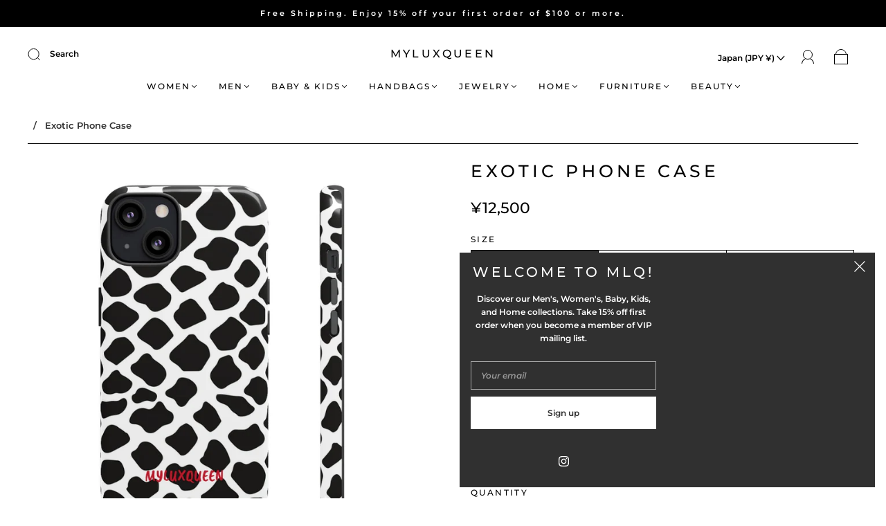

--- FILE ---
content_type: text/html; charset=utf-8
request_url: https://www.myluxqueen.com/en-jp/products/mlq-exotic-tough-phone-case
body_size: 68658
content:
<!doctype html>
<html class="no-js" lang="en">
<head><meta charset="utf-8">
<meta http-equiv="X-UA-Compatible" content="IE=edge,chrome=1">

<title>
  &quot;Exotic Tough Phone Case&quot;-Exotic Phone Case-MYLUXQUEEN

  

  

  
</title>


  <meta name="description" content="Shop our exotic phone case for your phone and safeguard it at the same time. These phone cases are made with impact-resistant polycarbonate outer shell and feature an inner TPU liner for extra protection against accidental drops. Keep your phone secure &amp; stylish whether you&#39;re headed to the office or wrapped in pastels for a spring time soirée." />



  <link rel="shortcut icon" href="//www.myluxqueen.com/cdn/shop/files/Untitled_1200_x_628_px_3_32x32.png?v=1658495104" type="image">


<link rel="canonical" href="https://www.myluxqueen.com/en-jp/products/mlq-exotic-tough-phone-case" />
<meta name="viewport" content="width=device-width" />

<!-- Social Meta Information -->





<meta property="og:site_name" content="MYLUXQUEEN">
<meta property="og:url" content="https://www.myluxqueen.com/en-jp/products/mlq-exotic-tough-phone-case">
<meta property="og:title" content="&quot;Exotic Tough Phone Case&quot;-Exotic Phone Case-MYLUXQUEEN">
<meta property="og:type" content="product">
<meta property="og:description" content="Shop our exotic phone case for your phone and safeguard it at the same time. These phone cases are made with impact-resistant polycarbonate outer shell and feature an inner TPU liner for extra protection against accidental drops. Keep your phone secure &amp; stylish whether you&#39;re headed to the office or wrapped in pastels for a spring time soirée.">

<meta property="og:image" content="http://www.myluxqueen.com/cdn/shop/files/6464fe136a7c9caa6d18e7724d0053db_b9a2543f-29de-40bd-925b-d75a9d096c2c_1200x1200.jpg?v=1685252701"><meta property="og:image" content="http://www.myluxqueen.com/cdn/shop/files/6464fe136a7c9caa6d18e7724d0053db_b9a2543f-29de-40bd-925b-d75a9d096c2c_1200x1200.jpg?v=1685252701"><meta property="og:image" content="http://www.myluxqueen.com/cdn/shop/files/6464fe136a7c9caa6d18e7724d0053db_b9a2543f-29de-40bd-925b-d75a9d096c2c_1200x1200.jpg?v=1685252701">
<meta property="og:image:secure_url" content="https://www.myluxqueen.com/cdn/shop/files/6464fe136a7c9caa6d18e7724d0053db_b9a2543f-29de-40bd-925b-d75a9d096c2c_1200x1200.jpg?v=1685252701"><meta property="og:image:secure_url" content="https://www.myluxqueen.com/cdn/shop/files/6464fe136a7c9caa6d18e7724d0053db_b9a2543f-29de-40bd-925b-d75a9d096c2c_1200x1200.jpg?v=1685252701"><meta property="og:image:secure_url" content="https://www.myluxqueen.com/cdn/shop/files/6464fe136a7c9caa6d18e7724d0053db_b9a2543f-29de-40bd-925b-d75a9d096c2c_1200x1200.jpg?v=1685252701">
<meta property="og:image:width" content="1200">
<meta property="og:image:height" content="1200">


  <meta property="og:price:amount" content="12,500">
  <meta property="og:price:currency" content="JPY">



<meta name="twitter:card" content="summary_large_image">
<meta name="twitter:title" content="&quot;Exotic Tough Phone Case&quot;-Exotic Phone Case-MYLUXQUEEN">
<meta name="twitter:description" content="Shop our exotic phone case for your phone and safeguard it at the same time. These phone cases are made with impact-resistant polycarbonate outer shell and feature an inner TPU liner for extra protection against accidental drops. Keep your phone secure &amp; stylish whether you&#39;re headed to the office or wrapped in pastels for a spring time soirée.">


  <script type="application/ld+json">
    {
      "@context": "http://schema.org",
      "@type": "Product",
      "name": "Exotic Phone Case",
      "brand": "MYLUXQUEEN",
      "image": "//www.myluxqueen.com/cdn/shop/files/6464fe136a7c9caa6d18e7724d0053db_b9a2543f-29de-40bd-925b-d75a9d096c2c_grande.jpg?v=1685252701",
      "url": "https://www.myluxqueen.com/en-jp/products/mlq-exotic-tough-phone-case",
      "offers": {
        "@type": "AggregateOffer",
        "priceCurrency": "USD",
        "lowPrice": "¥12,500",
        "highPrice": "¥12,500",
        "itemCondition": "http://schema.org/New",
        "availability": "http://schema.org/InStock",
        "offerCount": "21",
        "offers": [
          
            {
              "@type": "Offer",
              "name": "Exotic Phone Case — iPhone 13 / Glossy",
              "availability": "http://schema.org/InStock",
              "priceCurrency": "USD",
              "price": "¥12,500"
            },
          
            {
              "@type": "Offer",
              "name": "Exotic Phone Case — Google Pixel 6 / Glossy",
              "availability": "http://schema.org/InStock",
              "priceCurrency": "USD",
              "price": "¥12,500"
            },
          
            {
              "@type": "Offer",
              "name": "Exotic Phone Case — iPhone 13 Mini / Glossy",
              "availability": "http://schema.org/InStock",
              "priceCurrency": "USD",
              "price": "¥12,500"
            },
          
            {
              "@type": "Offer",
              "name": "Exotic Phone Case — iPhone 13 Pro / Glossy",
              "availability": "http://schema.org/InStock",
              "priceCurrency": "USD",
              "price": "¥12,500"
            },
          
            {
              "@type": "Offer",
              "name": "Exotic Phone Case — iPhone 13 Pro Max / Glossy",
              "availability": "http://schema.org/InStock",
              "priceCurrency": "USD",
              "price": "¥12,500"
            },
          
            {
              "@type": "Offer",
              "name": "Exotic Phone Case — iPhone 12 / Glossy",
              "availability": "http://schema.org/InStock",
              "priceCurrency": "USD",
              "price": "¥12,500"
            },
          
            {
              "@type": "Offer",
              "name": "Exotic Phone Case — iPhone 12 Mini / Glossy",
              "availability": "http://schema.org/InStock",
              "priceCurrency": "USD",
              "price": "¥12,500"
            },
          
            {
              "@type": "Offer",
              "name": "Exotic Phone Case — iPhone 12 Pro / Glossy",
              "availability": "http://schema.org/InStock",
              "priceCurrency": "USD",
              "price": "¥12,500"
            },
          
            {
              "@type": "Offer",
              "name": "Exotic Phone Case — iPhone 12 Pro Max / Glossy",
              "availability": "http://schema.org/InStock",
              "priceCurrency": "USD",
              "price": "¥12,500"
            },
          
            {
              "@type": "Offer",
              "name": "Exotic Phone Case — iPhone 11 / Glossy",
              "availability": "http://schema.org/InStock",
              "priceCurrency": "USD",
              "price": "¥12,500"
            },
          
            {
              "@type": "Offer",
              "name": "Exotic Phone Case — iPhone 11 Pro / Glossy",
              "availability": "http://schema.org/InStock",
              "priceCurrency": "USD",
              "price": "¥12,500"
            },
          
            {
              "@type": "Offer",
              "name": "Exotic Phone Case — iPhone 11 Pro Max / Glossy",
              "availability": "http://schema.org/InStock",
              "priceCurrency": "USD",
              "price": "¥12,500"
            },
          
            {
              "@type": "Offer",
              "name": "Exotic Phone Case — Samsung Galaxy S21 / Glossy",
              "availability": "http://schema.org/InStock",
              "priceCurrency": "USD",
              "price": "¥12,500"
            },
          
            {
              "@type": "Offer",
              "name": "Exotic Phone Case — Samsung Galaxy S21 Plus / Glossy",
              "availability": "http://schema.org/InStock",
              "priceCurrency": "USD",
              "price": "¥12,500"
            },
          
            {
              "@type": "Offer",
              "name": "Exotic Phone Case — Samsung Galaxy S21 Ultra / Glossy",
              "availability": "http://schema.org/InStock",
              "priceCurrency": "USD",
              "price": "¥12,500"
            },
          
            {
              "@type": "Offer",
              "name": "Exotic Phone Case — Samsung Galaxy S20 / Glossy",
              "availability": "http://schema.org/InStock",
              "priceCurrency": "USD",
              "price": "¥12,500"
            },
          
            {
              "@type": "Offer",
              "name": "Exotic Phone Case — Samsung Galaxy S20+ / Glossy",
              "availability": "http://schema.org/InStock",
              "priceCurrency": "USD",
              "price": "¥12,500"
            },
          
            {
              "@type": "Offer",
              "name": "Exotic Phone Case — Samsung Galaxy S20 Ultra / Glossy",
              "availability": "http://schema.org/InStock",
              "priceCurrency": "USD",
              "price": "¥12,500"
            },
          
            {
              "@type": "Offer",
              "name": "Exotic Phone Case — Google Pixel 5 / Glossy",
              "availability": "http://schema.org/InStock",
              "priceCurrency": "USD",
              "price": "¥12,500"
            },
          
            {
              "@type": "Offer",
              "name": "Exotic Phone Case — Samsung S20 FE / Glossy",
              "availability": "http://schema.org/InStock",
              "priceCurrency": "USD",
              "price": "¥12,500"
            },
          
            {
              "@type": "Offer",
              "name": "Exotic Phone Case — Samsung S21 FE / Glossy",
              "availability": "http://schema.org/InStock",
              "priceCurrency": "USD",
              "price": "¥12,500"
            }
          
        ]
      }
    }
  </script>


  <script>window.performance && window.performance.mark && window.performance.mark('shopify.content_for_header.start');</script><meta name="facebook-domain-verification" content="rww48i49phu3goyubwh7493hiqduv0">
<meta name="facebook-domain-verification" content="fjdibvrgt72816tz8d8nozuzzpnano">
<meta name="google-site-verification" content="RQRIXBN6NrFGvihwlVF8FscMkcQFNXGdFGmZ3YvcThs">
<meta id="shopify-digital-wallet" name="shopify-digital-wallet" content="/24952602727/digital_wallets/dialog">
<meta name="shopify-checkout-api-token" content="47a98cc67722977931c0d821104c9f9c">
<meta id="in-context-paypal-metadata" data-shop-id="24952602727" data-venmo-supported="true" data-environment="production" data-locale="en_US" data-paypal-v4="true" data-currency="JPY">
<link rel="alternate" hreflang="x-default" href="https://www.myluxqueen.com/products/mlq-exotic-tough-phone-case">
<link rel="alternate" hreflang="en-AU" href="https://www.myluxqueen.com/en-au/products/mlq-exotic-tough-phone-case">
<link rel="alternate" hreflang="en-CA" href="https://www.myluxqueen.com/en-ca/products/mlq-exotic-tough-phone-case">
<link rel="alternate" hreflang="en-FR" href="https://www.myluxqueen.com/en-fr/products/mlq-exotic-tough-phone-case">
<link rel="alternate" hreflang="en-DE" href="https://www.myluxqueen.com/en-de/products/mlq-exotic-tough-phone-case">
<link rel="alternate" hreflang="en-JP" href="https://www.myluxqueen.com/en-jp/products/mlq-exotic-tough-phone-case">
<link rel="alternate" hreflang="en-NZ" href="https://www.myluxqueen.com/en-nz/products/mlq-exotic-tough-phone-case">
<link rel="alternate" hreflang="en-GB" href="https://www.myluxqueen.com/en-gb/products/mlq-exotic-tough-phone-case">
<link rel="alternate" type="application/json+oembed" href="https://www.myluxqueen.com/en-jp/products/mlq-exotic-tough-phone-case.oembed">
<script async="async" src="/checkouts/internal/preloads.js?locale=en-JP"></script>
<link rel="preconnect" href="https://shop.app" crossorigin="anonymous">
<script async="async" src="https://shop.app/checkouts/internal/preloads.js?locale=en-JP&shop_id=24952602727" crossorigin="anonymous"></script>
<script id="apple-pay-shop-capabilities" type="application/json">{"shopId":24952602727,"countryCode":"US","currencyCode":"JPY","merchantCapabilities":["supports3DS"],"merchantId":"gid:\/\/shopify\/Shop\/24952602727","merchantName":"MYLUXQUEEN","requiredBillingContactFields":["postalAddress","email","phone"],"requiredShippingContactFields":["postalAddress","email","phone"],"shippingType":"shipping","supportedNetworks":["visa","masterCard","amex","discover","elo","jcb"],"total":{"type":"pending","label":"MYLUXQUEEN","amount":"1.00"},"shopifyPaymentsEnabled":true,"supportsSubscriptions":true}</script>
<script id="shopify-features" type="application/json">{"accessToken":"47a98cc67722977931c0d821104c9f9c","betas":["rich-media-storefront-analytics"],"domain":"www.myluxqueen.com","predictiveSearch":true,"shopId":24952602727,"locale":"en"}</script>
<script>var Shopify = Shopify || {};
Shopify.shop = "myluxqueen-boutique.myshopify.com";
Shopify.locale = "en";
Shopify.currency = {"active":"JPY","rate":"159.796525"};
Shopify.country = "JP";
Shopify.theme = {"name":"Latest Capital | Eight...","id":122676215911,"schema_name":"Capital","schema_version":"32.2.0","theme_store_id":812,"role":"main"};
Shopify.theme.handle = "null";
Shopify.theme.style = {"id":null,"handle":null};
Shopify.cdnHost = "www.myluxqueen.com/cdn";
Shopify.routes = Shopify.routes || {};
Shopify.routes.root = "/en-jp/";</script>
<script type="module">!function(o){(o.Shopify=o.Shopify||{}).modules=!0}(window);</script>
<script>!function(o){function n(){var o=[];function n(){o.push(Array.prototype.slice.apply(arguments))}return n.q=o,n}var t=o.Shopify=o.Shopify||{};t.loadFeatures=n(),t.autoloadFeatures=n()}(window);</script>
<script>
  window.ShopifyPay = window.ShopifyPay || {};
  window.ShopifyPay.apiHost = "shop.app\/pay";
  window.ShopifyPay.redirectState = null;
</script>
<script id="shop-js-analytics" type="application/json">{"pageType":"product"}</script>
<script defer="defer" async type="module" src="//www.myluxqueen.com/cdn/shopifycloud/shop-js/modules/v2/client.init-shop-cart-sync_DRRuZ9Jb.en.esm.js"></script>
<script defer="defer" async type="module" src="//www.myluxqueen.com/cdn/shopifycloud/shop-js/modules/v2/chunk.common_Bq80O0pE.esm.js"></script>
<script type="module">
  await import("//www.myluxqueen.com/cdn/shopifycloud/shop-js/modules/v2/client.init-shop-cart-sync_DRRuZ9Jb.en.esm.js");
await import("//www.myluxqueen.com/cdn/shopifycloud/shop-js/modules/v2/chunk.common_Bq80O0pE.esm.js");

  window.Shopify.SignInWithShop?.initShopCartSync?.({"fedCMEnabled":true,"windoidEnabled":true});

</script>
<script>
  window.Shopify = window.Shopify || {};
  if (!window.Shopify.featureAssets) window.Shopify.featureAssets = {};
  window.Shopify.featureAssets['shop-js'] = {"shop-cart-sync":["modules/v2/client.shop-cart-sync_CY6GlUyO.en.esm.js","modules/v2/chunk.common_Bq80O0pE.esm.js"],"init-fed-cm":["modules/v2/client.init-fed-cm_rCPA2mwL.en.esm.js","modules/v2/chunk.common_Bq80O0pE.esm.js"],"shop-button":["modules/v2/client.shop-button_BbiiMs1V.en.esm.js","modules/v2/chunk.common_Bq80O0pE.esm.js"],"init-windoid":["modules/v2/client.init-windoid_CeH2ldPv.en.esm.js","modules/v2/chunk.common_Bq80O0pE.esm.js"],"init-shop-cart-sync":["modules/v2/client.init-shop-cart-sync_DRRuZ9Jb.en.esm.js","modules/v2/chunk.common_Bq80O0pE.esm.js"],"shop-cash-offers":["modules/v2/client.shop-cash-offers_DA_Qgce8.en.esm.js","modules/v2/chunk.common_Bq80O0pE.esm.js","modules/v2/chunk.modal_OrVZAp2A.esm.js"],"init-shop-email-lookup-coordinator":["modules/v2/client.init-shop-email-lookup-coordinator_Boi2XQpp.en.esm.js","modules/v2/chunk.common_Bq80O0pE.esm.js"],"shop-toast-manager":["modules/v2/client.shop-toast-manager_DFZ6KygB.en.esm.js","modules/v2/chunk.common_Bq80O0pE.esm.js"],"avatar":["modules/v2/client.avatar_BTnouDA3.en.esm.js"],"pay-button":["modules/v2/client.pay-button_Dggf_qxG.en.esm.js","modules/v2/chunk.common_Bq80O0pE.esm.js"],"init-customer-accounts-sign-up":["modules/v2/client.init-customer-accounts-sign-up_DBLY8aTL.en.esm.js","modules/v2/client.shop-login-button_DXWcN-dk.en.esm.js","modules/v2/chunk.common_Bq80O0pE.esm.js","modules/v2/chunk.modal_OrVZAp2A.esm.js"],"shop-login-button":["modules/v2/client.shop-login-button_DXWcN-dk.en.esm.js","modules/v2/chunk.common_Bq80O0pE.esm.js","modules/v2/chunk.modal_OrVZAp2A.esm.js"],"init-shop-for-new-customer-accounts":["modules/v2/client.init-shop-for-new-customer-accounts_C4srtWVy.en.esm.js","modules/v2/client.shop-login-button_DXWcN-dk.en.esm.js","modules/v2/chunk.common_Bq80O0pE.esm.js","modules/v2/chunk.modal_OrVZAp2A.esm.js"],"init-customer-accounts":["modules/v2/client.init-customer-accounts_B87wJPkU.en.esm.js","modules/v2/client.shop-login-button_DXWcN-dk.en.esm.js","modules/v2/chunk.common_Bq80O0pE.esm.js","modules/v2/chunk.modal_OrVZAp2A.esm.js"],"shop-follow-button":["modules/v2/client.shop-follow-button_73Y7kLC8.en.esm.js","modules/v2/chunk.common_Bq80O0pE.esm.js","modules/v2/chunk.modal_OrVZAp2A.esm.js"],"checkout-modal":["modules/v2/client.checkout-modal_cwDmpVG-.en.esm.js","modules/v2/chunk.common_Bq80O0pE.esm.js","modules/v2/chunk.modal_OrVZAp2A.esm.js"],"lead-capture":["modules/v2/client.lead-capture_BhKPkfCX.en.esm.js","modules/v2/chunk.common_Bq80O0pE.esm.js","modules/v2/chunk.modal_OrVZAp2A.esm.js"],"shop-login":["modules/v2/client.shop-login_DUQNAY7C.en.esm.js","modules/v2/chunk.common_Bq80O0pE.esm.js","modules/v2/chunk.modal_OrVZAp2A.esm.js"],"payment-terms":["modules/v2/client.payment-terms_vFzUuRO4.en.esm.js","modules/v2/chunk.common_Bq80O0pE.esm.js","modules/v2/chunk.modal_OrVZAp2A.esm.js"]};
</script>
<script>(function() {
  var isLoaded = false;
  function asyncLoad() {
    if (isLoaded) return;
    isLoaded = true;
    var urls = ["https:\/\/cdn.one.store\/javascript\/dist\/1.0\/jcr-widget.js?account_id=shopify:myluxqueen-boutique.myshopify.com\u0026shop=myluxqueen-boutique.myshopify.com","https:\/\/clkj-online.oss-cn-hongkong.aliyuncs.com\/shopify-sdk\/bootstrap.js?shop=myluxqueen-boutique.myshopify.com","https:\/\/ecommerce-editor-connector.live.gelato.tech\/ecommerce-editor\/v1\/shopify.esm.js?c=a0b37f9c-f2f2-4019-aa41-b09ff6393644\u0026s=66345836-da40-4fb6-b07c-2189f1f92582\u0026shop=myluxqueen-boutique.myshopify.com","\/\/cdn.shopify.com\/proxy\/188bb90c1794bcda1714d7affc6cc69badd85188fdf68c86a4f0d037c715ea47\/static.cdn.printful.com\/static\/js\/external\/shopify-product-customizer.js?v=0.28\u0026shop=myluxqueen-boutique.myshopify.com\u0026sp-cache-control=cHVibGljLCBtYXgtYWdlPTkwMA","https:\/\/sizechart.apps.avada.io\/scripttag\/avada-size-chart.min.js?shop=myluxqueen-boutique.myshopify.com","https:\/\/sdk.teeinblue.com\/async.js?platform=shopify\u0026v=1\u0026token=dmcRml32owaZkznOC2YUP3QcVmx7rHYM\u0026shop=myluxqueen-boutique.myshopify.com","https:\/\/cdn.shopify.com\/s\/files\/1\/0449\/2568\/1820\/t\/4\/assets\/booster_currency.js?v=1624978055\u0026shop=myluxqueen-boutique.myshopify.com"];
    for (var i = 0; i < urls.length; i++) {
      var s = document.createElement('script');
      s.type = 'text/javascript';
      s.async = true;
      s.src = urls[i];
      var x = document.getElementsByTagName('script')[0];
      x.parentNode.insertBefore(s, x);
    }
  };
  if(window.attachEvent) {
    window.attachEvent('onload', asyncLoad);
  } else {
    window.addEventListener('load', asyncLoad, false);
  }
})();</script>
<script id="__st">var __st={"a":24952602727,"offset":-18000,"reqid":"7ab0c11e-89af-48c8-9041-06e1eed98377-1763692590","pageurl":"www.myluxqueen.com\/en-jp\/products\/mlq-exotic-tough-phone-case","u":"55c5a8f2017b","p":"product","rtyp":"product","rid":6658733998183};</script>
<script>window.ShopifyPaypalV4VisibilityTracking = true;</script>
<script id="form-persister">!function(){'use strict';const t='contact',e='new_comment',n=[[t,t],['blogs',e],['comments',e],[t,'customer']],o='password',r='form_key',c=['recaptcha-v3-token','g-recaptcha-response','h-captcha-response',o],s=()=>{try{return window.sessionStorage}catch{return}},i='__shopify_v',u=t=>t.elements[r],a=function(){const t=[...n].map((([t,e])=>`form[action*='/${t}']:not([data-nocaptcha='true']) input[name='form_type'][value='${e}']`)).join(',');var e;return e=t,()=>e?[...document.querySelectorAll(e)].map((t=>t.form)):[]}();function m(t){const e=u(t);a().includes(t)&&(!e||!e.value)&&function(t){try{if(!s())return;!function(t){const e=s();if(!e)return;const n=u(t);if(!n)return;const o=n.value;o&&e.removeItem(o)}(t);const e=Array.from(Array(32),(()=>Math.random().toString(36)[2])).join('');!function(t,e){u(t)||t.append(Object.assign(document.createElement('input'),{type:'hidden',name:r})),t.elements[r].value=e}(t,e),function(t,e){const n=s();if(!n)return;const r=[...t.querySelectorAll(`input[type='${o}']`)].map((({name:t})=>t)),u=[...c,...r],a={};for(const[o,c]of new FormData(t).entries())u.includes(o)||(a[o]=c);n.setItem(e,JSON.stringify({[i]:1,action:t.action,data:a}))}(t,e)}catch(e){console.error('failed to persist form',e)}}(t)}const f=t=>{if('true'===t.dataset.persistBound)return;const e=function(t,e){const n=function(t){return'function'==typeof t.submit?t.submit:HTMLFormElement.prototype.submit}(t).bind(t);return function(){let t;return()=>{t||(t=!0,(()=>{try{e(),n()}catch(t){(t=>{console.error('form submit failed',t)})(t)}})(),setTimeout((()=>t=!1),250))}}()}(t,(()=>{m(t)}));!function(t,e){if('function'==typeof t.submit&&'function'==typeof e)try{t.submit=e}catch{}}(t,e),t.addEventListener('submit',(t=>{t.preventDefault(),e()})),t.dataset.persistBound='true'};!function(){function t(t){const e=(t=>{const e=t.target;return e instanceof HTMLFormElement?e:e&&e.form})(t);e&&m(e)}document.addEventListener('submit',t),document.addEventListener('DOMContentLoaded',(()=>{const e=a();for(const t of e)f(t);var n;n=document.body,new window.MutationObserver((t=>{for(const e of t)if('childList'===e.type&&e.addedNodes.length)for(const t of e.addedNodes)1===t.nodeType&&'FORM'===t.tagName&&a().includes(t)&&f(t)})).observe(n,{childList:!0,subtree:!0,attributes:!1}),document.removeEventListener('submit',t)}))}()}();</script>
<script integrity="sha256-52AcMU7V7pcBOXWImdc/TAGTFKeNjmkeM1Pvks/DTgc=" data-source-attribution="shopify.loadfeatures" defer="defer" src="//www.myluxqueen.com/cdn/shopifycloud/storefront/assets/storefront/load_feature-81c60534.js" crossorigin="anonymous"></script>
<script crossorigin="anonymous" defer="defer" src="//www.myluxqueen.com/cdn/shopifycloud/storefront/assets/shopify_pay/storefront-65b4c6d7.js?v=20250812"></script>
<script data-source-attribution="shopify.dynamic_checkout.dynamic.init">var Shopify=Shopify||{};Shopify.PaymentButton=Shopify.PaymentButton||{isStorefrontPortableWallets:!0,init:function(){window.Shopify.PaymentButton.init=function(){};var t=document.createElement("script");t.src="https://www.myluxqueen.com/cdn/shopifycloud/portable-wallets/latest/portable-wallets.en.js",t.type="module",document.head.appendChild(t)}};
</script>
<script data-source-attribution="shopify.dynamic_checkout.buyer_consent">
  function portableWalletsHideBuyerConsent(e){var t=document.getElementById("shopify-buyer-consent"),n=document.getElementById("shopify-subscription-policy-button");t&&n&&(t.classList.add("hidden"),t.setAttribute("aria-hidden","true"),n.removeEventListener("click",e))}function portableWalletsShowBuyerConsent(e){var t=document.getElementById("shopify-buyer-consent"),n=document.getElementById("shopify-subscription-policy-button");t&&n&&(t.classList.remove("hidden"),t.removeAttribute("aria-hidden"),n.addEventListener("click",e))}window.Shopify?.PaymentButton&&(window.Shopify.PaymentButton.hideBuyerConsent=portableWalletsHideBuyerConsent,window.Shopify.PaymentButton.showBuyerConsent=portableWalletsShowBuyerConsent);
</script>
<script>
  function portableWalletsCleanup(e){e&&e.src&&console.error("Failed to load portable wallets script "+e.src);var t=document.querySelectorAll("shopify-accelerated-checkout .shopify-payment-button__skeleton, shopify-accelerated-checkout-cart .wallet-cart-button__skeleton"),e=document.getElementById("shopify-buyer-consent");for(let e=0;e<t.length;e++)t[e].remove();e&&e.remove()}function portableWalletsNotLoadedAsModule(e){e instanceof ErrorEvent&&"string"==typeof e.message&&e.message.includes("import.meta")&&"string"==typeof e.filename&&e.filename.includes("portable-wallets")&&(window.removeEventListener("error",portableWalletsNotLoadedAsModule),window.Shopify.PaymentButton.failedToLoad=e,"loading"===document.readyState?document.addEventListener("DOMContentLoaded",window.Shopify.PaymentButton.init):window.Shopify.PaymentButton.init())}window.addEventListener("error",portableWalletsNotLoadedAsModule);
</script>

<script type="module" src="https://www.myluxqueen.com/cdn/shopifycloud/portable-wallets/latest/portable-wallets.en.js" onError="portableWalletsCleanup(this)" crossorigin="anonymous"></script>
<script nomodule>
  document.addEventListener("DOMContentLoaded", portableWalletsCleanup);
</script>

<link id="shopify-accelerated-checkout-styles" rel="stylesheet" media="screen" href="https://www.myluxqueen.com/cdn/shopifycloud/portable-wallets/latest/accelerated-checkout-backwards-compat.css" crossorigin="anonymous">
<style id="shopify-accelerated-checkout-cart">
        #shopify-buyer-consent {
  margin-top: 1em;
  display: inline-block;
  width: 100%;
}

#shopify-buyer-consent.hidden {
  display: none;
}

#shopify-subscription-policy-button {
  background: none;
  border: none;
  padding: 0;
  text-decoration: underline;
  font-size: inherit;
  cursor: pointer;
}

#shopify-subscription-policy-button::before {
  box-shadow: none;
}

      </style>

<script>window.performance && window.performance.mark && window.performance.mark('shopify.content_for_header.end');</script>
  <style>




@font-face {
  font-family: Montserrat;
  font-weight: 600;
  font-style: normal;
  font-display: swap;
  src: url("//www.myluxqueen.com/cdn/fonts/montserrat/montserrat_n6.1326b3e84230700ef15b3a29fb520639977513e0.woff2") format("woff2"),
       url("//www.myluxqueen.com/cdn/fonts/montserrat/montserrat_n6.652f051080eb14192330daceed8cd53dfdc5ead9.woff") format("woff");
}

@font-face {
  font-family: Montserrat;
  font-weight: 500;
  font-style: normal;
  font-display: swap;
  src: url("//www.myluxqueen.com/cdn/fonts/montserrat/montserrat_n5.07ef3781d9c78c8b93c98419da7ad4fbeebb6635.woff2") format("woff2"),
       url("//www.myluxqueen.com/cdn/fonts/montserrat/montserrat_n5.adf9b4bd8b0e4f55a0b203cdd84512667e0d5e4d.woff") format("woff");
}


  @font-face {
  font-family: Montserrat;
  font-weight: 900;
  font-style: normal;
  font-display: swap;
  src: url("//www.myluxqueen.com/cdn/fonts/montserrat/montserrat_n9.680ded1be351aa3bf3b3650ac5f6df485af8a07c.woff2") format("woff2"),
       url("//www.myluxqueen.com/cdn/fonts/montserrat/montserrat_n9.0cc5aaeff26ef35c23b69a061997d78c9697a382.woff") format("woff");
}




  @font-face {
  font-family: Montserrat;
  font-weight: 600;
  font-style: italic;
  font-display: swap;
  src: url("//www.myluxqueen.com/cdn/fonts/montserrat/montserrat_i6.e90155dd2f004112a61c0322d66d1f59dadfa84b.woff2") format("woff2"),
       url("//www.myluxqueen.com/cdn/fonts/montserrat/montserrat_i6.41470518d8e9d7f1bcdd29a447c2397e5393943f.woff") format("woff");
}




  @font-face {
  font-family: Montserrat;
  font-weight: 900;
  font-style: italic;
  font-display: swap;
  src: url("//www.myluxqueen.com/cdn/fonts/montserrat/montserrat_i9.cd566e55c5982a3a39b3949665a79c881e095b14.woff2") format("woff2"),
       url("//www.myluxqueen.com/cdn/fonts/montserrat/montserrat_i9.b18527943b7f5bc1488b82e39deb595a73d3e645.woff") format("woff");
}




  @font-face {
  font-family: Montserrat;
  font-weight: 700;
  font-style: normal;
  font-display: swap;
  src: url("//www.myluxqueen.com/cdn/fonts/montserrat/montserrat_n7.3c434e22befd5c18a6b4afadb1e3d77c128c7939.woff2") format("woff2"),
       url("//www.myluxqueen.com/cdn/fonts/montserrat/montserrat_n7.5d9fa6e2cae713c8fb539a9876489d86207fe957.woff") format("woff");
}




  @font-face {
  font-family: Montserrat;
  font-weight: 500;
  font-style: italic;
  font-display: swap;
  src: url("//www.myluxqueen.com/cdn/fonts/montserrat/montserrat_i5.d3a783eb0cc26f2fda1e99d1dfec3ebaea1dc164.woff2") format("woff2"),
       url("//www.myluxqueen.com/cdn/fonts/montserrat/montserrat_i5.76d414ea3d56bb79ef992a9c62dce2e9063bc062.woff") format("woff");
}




  @font-face {
  font-family: Montserrat;
  font-weight: 700;
  font-style: italic;
  font-display: swap;
  src: url("//www.myluxqueen.com/cdn/fonts/montserrat/montserrat_i7.a0d4a463df4f146567d871890ffb3c80408e7732.woff2") format("woff2"),
       url("//www.myluxqueen.com/cdn/fonts/montserrat/montserrat_i7.f6ec9f2a0681acc6f8152c40921d2a4d2e1a2c78.woff") format("woff");
}



:root {
  --link-color: #6f6f6f;
  --link-color-opacity-90: rgba(111, 111, 111, 0.9);
  --link-color-opacity-50: rgba(111, 111, 111, 0.5);
  --link-color-opacity-30: rgba(111, 111, 111, 0.3);
  --link-color-opacity-10: rgba(111, 111, 111, 0.1);
  --link-color-2: #6f6f6f;

  --background-color: #ffffff;
  --background-color-opacity-0: rgba(255, 255, 255, 0);
  --background-color-opacity-90: rgba(255, 255, 255, 0.9);

  --body-color: #303030;
  --body-color-opacity-10: rgba(48, 48, 48, 0.1);
  --body-color-opacity-20: rgba(48, 48, 48, 0.2);
  --body-color-opacity-80: rgba(48, 48, 48, 0.8);

  --border-color: #000000;
  --border-color-opacity-80: rgba(0, 0, 0, 0.8);
  
  --header-color: #000000;
  --header-text-color-opacity-80: rgba(0, 0, 0, 0.8);
  --header-color-opacity-90: rgba(0, 0, 0, 0.9);
  --header-color-opacity-80: rgba(0, 0, 0, 0.8);
  --header-color-opacity-70: rgba(0, 0, 0, 0.7);
  --header-color-opacity-60: rgba(0, 0, 0, 0.6);
  --header-color-opacity-50: rgba(0, 0, 0, 0.5);
  --header-color-opacity-40: rgba(0, 0, 0, 0.4);
  --header-color-opacity-30: rgba(0, 0, 0, 0.3);
  --header-color-opacity-20: rgba(0, 0, 0, 0.2);
  --header-color-opacity-10: rgba(0, 0, 0, 0.1);
  --meta-color: #646464;
  --outline-color: Highlight;

  
  
    --button-svg-hover-fill: #3d3d3d;
    --button-background-hover: #3d3d3d;
  

  
  
    --link-hover-color: #7c7c7c;
  

  --primary-weight-normal: 600;
  --primary-weight-bold: 900;

  --primary-font: Montserrat, sans-serif;
  --primary-font-weight: 600;
  --primary-font-style: normal;

  --secondary-weight-normal: 500;
  --secondary-weight-bold: 700;

  --secondary-font: Montserrat, sans-serif;
  --secondary-font-weight: 500;
  --secondary-font-style: normal;

  --body-font: var(--primary-font);
  --body-font-weight: var(--primary-font-weight);
  --body-font-style: var(--primary-font-style);
  --body-size: 12px;
  --body-size-mobile: 14px;

  --header-font: var(--secondary-font);
  --header-font-weight: var(--secondary-font-weight);
  --header-font-style: var(--secondary-font-style);
  --heading-size: 20px;

  
    --subheading-size: 12px;
  

  --navigation-font-size: 12px;
  --navigation-letter-spacing: 2px;

  --meta-font: var(--primary-font);
  --meta-weight: var(--body-font-weight);

  
  

  
    --lightness: 55%;
  

  
    --saturation: 55%;
  

  --sale-color: hsl(0, var(--saturation), var(--lightness));
  --error-color: #DE3618;
  --success-color: #108043;
  --button-color: #ffffff;
  --button-background: #303030;
  --button-disabled-color: #EEEEEE;
  --button-disabled-background: gray;
  --input-background: var(--background-color);
  --input-border: var(--border-color);
  --input-color: var(--body-color);
  --input-placeholder-color: var(--meta-color);
  --custom-badge-background: #303030;

  
  
    --custom-badge-background-alt:  #969696;
  

  
    --custom-badge-text-alt: #ffffff;
  

  --dropdown-background-hover: #e6e6e6;

  --new-border-color: #000000;
  --new-background-color: #f5f5f5;

  --new-border-color2: #000000;
  --new-background-color2: #ebebeb;

  --new-border-color3: #000000;
  --new-background-color3: #e0e0e0;

  
  
    --button-font: Montserrat, sans-serif;
  

  --button-weight: 900;
  --button-letter-spacing: 2px;

  --header-background-color: #ffffff;
  --header-text-color: #000000;
  --header-hover-background-color: rgba(0, 0, 0, 0.1);
  --header-fullbleed-color: #FFFFFF;
  --header-scroll-arrow-color: #cccccc;
  --header-scroll-background-alt: rgba(255, 255, 255, 0.2);

  --footer-hover-background-color: rgba(48, 48, 48, 0.1);

  --popup-background-color: #303030;
  --popup-text-color: #FFFFFF;

  --badge-text: #ffffff;
  --sold-out-background: #303030;
  --sale-background: #303030;
  --low-stock-background: #303030;
  --new-product-background: #303030;
  --best-selling-background: #303030;

  --product-grid-placeholder-background: #f7f7f7;
  --product-item-highlight-background: #dbdbdb;

  --module-sale-color: #dbdbdb;

  --border-background-color-mix-lighter: #cccccc;
  --border-background-color-mix: #b3b3b3;
  --border-background-color-mix: #999999;
  --border-background-color-mix: #808080;

  --header-letter-spacing: normal;
  
    --header-text-transform: uppercase;
    --header-letter-spacing: 0.2em;
  

  
    --navigation-text-transform: uppercase;
  

  
    --button-text-transform: uppercase;
  

  --form-success-background: #DBFBE9;
  --form-link-before: rgba(48, 48, 48, 0.3);
  --select-background: #f7f7f7;
  --error-background: #FBDFDA;

  
  
  
  
    --hover-background-color: #eeecec;

    --slider-scroller-drag: #dcd6d6;
    --slider-arrows-svg: #c5b9b9;
    --slider-scroller-background: #f0f0f0;
  

  --box-shadow: 0 2px 3px rgba(0,0,0,0.02), 0 3px 5px rgba(0,0,0,0.12), 0 6px 20px rgba(0,0,0,0.06);
  --box-shadow-reverse: 0 -2px 3px rgba(0,0,0,0.02), 0 -3px 5px rgba(0,0,0,0.12), 0 -6px 20px rgba(0,0,0,0.06);

  --video-wrapper-svg-background: ;
  --blog-item-background: #fbfbfb;

  --image-preloader: url(//www.myluxqueen.com/cdn/shop/t/39/assets/capitalPreloadImage.svg?v=111812199384656819951693649861);

  /* Shop Pay Installments variables */
  --color-body: #ffffff;
  --color-bg: #ffffff;
}

</style>

<link rel="preload" as="font" href="//www.myluxqueen.com/cdn/fonts/montserrat/montserrat_n6.1326b3e84230700ef15b3a29fb520639977513e0.woff2" type="font/woff2" crossorigin><link rel="preload" as="font" href="//www.myluxqueen.com/cdn/fonts/montserrat/montserrat_n5.07ef3781d9c78c8b93c98419da7ad4fbeebb6635.woff2" type="font/woff2" crossorigin>
    <link rel="preload" href="//www.myluxqueen.com/cdn/shop/t/39/assets/theme-product.min.css?v=10909059910325882971693649862" as="style">
    <link href="//www.myluxqueen.com/cdn/shop/t/39/assets/theme-product.min.css?v=10909059910325882971693649862" rel="stylesheet" type="text/css" media="all" />
  

  <link href="//www.myluxqueen.com/cdn/shop/t/39/assets/custom.css?v=60929843993882887651693649861" rel="stylesheet" type="text/css" media="all" />

  
<script>
  window.Theme = {};
  Theme = {"colorHeader":"#000000","colorBody":"#303030","colorLinks":"#6f6f6f","colorBorder":"#000000","colorBackground":"#ffffff","colorButtons":"#303030","colorButtonsText":"#ffffff","colorBadges":"#ffffff","soldOutBackground":"#303030","saleBackground":"#303030","lowStockBackground":"#303030","newProductBackground":"#303030","bestSellingBackground":"#303030","customBadgeBackground":"#303030","colorHeaderBackground":"#ffffff","colorHeaderText":"#000000","fullBleedColor":"#FFFFFF","colorPopupBackground":"#303030","colorPopupText":"#FFFFFF","secondaryFont":{"error":"json not allowed for this object"},"headingSize":"20px","headingCase":"uppercase","navigationFontSize":12,"navigationCase":"uppercase","navigationSpacing":2,"primaryFont":{"error":"json not allowed for this object"},"bodySize":12,"buttonFontWeight":"bolder","buttonCase":"uppercase","buttonLetterSpacing":2,"sectionBtnLabel":"","sectionTextAlignment":"bottom left","sectionColorText":"#FFFFFF","sectionColorOverlay":"#000000","sectionOverlayOpacity":0,"collageLayoutEnabled":true,"collectionsPerRow":3,"expandCollections":false,"ajax_cart_method":"page","productColorSwatches":"pink","productSizeSwatches":"","show_second_image_on_hover":false,"productAnimateBadges":true,"show_vendor":false,"productStockLevel":10,"headerSearchStyle":"minimal","predictive_search_enabled":true,"predictive_search_show_vendor":false,"predictive_search_show_price":false,"breadcrumbs":true,"shareFacebook":false,"shareTwitter":false,"sharePinterest":false,"shareFancy":false,"socialBehance":"","socialDribbble":"","socialFacebook":"","socialFlickr":"","socialInstagram":"http:\/\/instagram.com\/myluxqueen","socialLinkedin":"","socialMedium":"","socialPinterest":"","socialProducthunt":"","socialTiktok":"","socialRss":"","socialTumblr":"","socialTwitter":"","socialVimeo":"","socialYoutube":"","favicon":"\/\/www.myluxqueen.com\/cdn\/shop\/files\/Untitled_1200_x_628_px_3.png?v=1658495104","popupEnable":true,"popupTestMode":false,"popupHeading":"WELCOME TO MLQ!","popupText":"\u003cp\u003eDiscover our Men's, Women's, Baby, Kids, and Home collections.  Take 15% off first order when you become a member of VIP mailing list.\u003c\/p\u003e","popupImage":"\/\/www.myluxqueen.com\/cdn\/shop\/files\/pic3_bed62ac3-eebf-4e65-a0bb-fdf83e80e42a.jpg?v=1660022432","popupTime":"7","popupDelay":3,"popupShowSocial":true,"popupShowNewsletter":true,"checkout_logo_image":"\/\/www.myluxqueen.com\/cdn\/shop\/files\/gold_M_1200_x_628_px_5f989875-5cf6-41d8-814e-d39f8ba45143.png?v=1675611274","checkout_logo_position":"left","checkout_logo_size":"large","checkout_body_background_color":"#ffffff","checkout_input_background_color_mode":"white","checkout_sidebar_background_color":"#fafafa","checkout_heading_font":"-apple-system, BlinkMacSystemFont, 'Segoe UI', Roboto, Helvetica, Arial, sans-serif, 'Apple Color Emoji', 'Segoe UI Emoji', 'Segoe UI Symbol'","checkout_body_font":"-apple-system, BlinkMacSystemFont, 'Segoe UI', Roboto, Helvetica, Arial, sans-serif, 'Apple Color Emoji', 'Segoe UI Emoji', 'Segoe UI Symbol'","checkout_accent_color":"#1878b9","checkout_button_color":"#1878b9","checkout_error_color":"#e22120","customer_layout":"customer_area"};
  Theme.moneyFormat = "¥{{amount_no_decimals}}";

  

  Theme.localization = {};

  Theme.localization.account = {
    addressConfirmDelete: "Are you sure you wish to delete this address?",
    addressSelectProvince: "Select a State\/Province"
  };

  Theme.localization.collection = {
    brand: "Brand",
    type: "Type"
  };

  Theme.localization.product = {
    addToCart: "Add to Cart",
    soldOut: "Sold out",
    onSale: "On Sale",
    unavailable: "Unavailable",
    added: "*item* has been added to your cart.",
    and_up: "+",
    lowStock: "Only *stock* left",
    viewProduct: "View product",
    percentOff: "*percent* off"
  };

  Theme.localization.cart = {
    itemRemoved: "{{ product_title }} has been removed from your cart.",
    shipping: {
      submit: "Get shipping estimate",
      calculating: "Calculating...",
      rate: "We found one shipping rate available for *address*.",
      rateMultiple: "We found *number_of_rates* shipping rates available for *address*, starting at *rate*.",
      rateEmpty: "Sorry, we do not ship to this destination.",
      rateValues: "*rate_title* at *rate*"
    },
    cart_item: "Item",
    added_to_cart: "Added to",
    removed_from_cart: "Removed from",
    saving: "Saving",
    cart_title: "Your cart",
    cart_subtotal: "Subtotal"
  };

  Theme.localization.search = {
    empty: "Sorry, your search returned no results.",
    viewAll: "View all",
    close: "Close search",
    clear: "Clear search input",
    products: "Products",
    pages: "Pages",
    articles: "Articles",
    collections: "Collections",
    queries: "Suggestions"
  };
</script>


  
  
<!-- teeinblue scripts. DON'T MODIFY!!! -->
<script>
window.teeinblueShop = {
  shopCurrency: "USD",
};
</script>









<script id="teeinblue-product-data">
window.TeeInBlueCampaign = {
  
  isTeeInBlueProduct: false,
  productId: 6658733998183,
  variantsById: {
    
      
      
      "39707263271015": {
        id: 39707263271015,
        price: 1250000,
        compare_at_price: 0,
        saving_price: 0,
        formatted_price: "¥12,500",
        formatted_compare_at_price: "",
        formatted_saving_price: "¥0",
      },
    
      
      
      "39707263303783": {
        id: 39707263303783,
        price: 1250000,
        compare_at_price: 0,
        saving_price: 0,
        formatted_price: "¥12,500",
        formatted_compare_at_price: "",
        formatted_saving_price: "¥0",
      },
    
      
      
      "39707263402087": {
        id: 39707263402087,
        price: 1250000,
        compare_at_price: 0,
        saving_price: 0,
        formatted_price: "¥12,500",
        formatted_compare_at_price: "",
        formatted_saving_price: "¥0",
      },
    
      
      
      "39707263467623": {
        id: 39707263467623,
        price: 1250000,
        compare_at_price: 0,
        saving_price: 0,
        formatted_price: "¥12,500",
        formatted_compare_at_price: "",
        formatted_saving_price: "¥0",
      },
    
      
      
      "39707263533159": {
        id: 39707263533159,
        price: 1250000,
        compare_at_price: 0,
        saving_price: 0,
        formatted_price: "¥12,500",
        formatted_compare_at_price: "",
        formatted_saving_price: "¥0",
      },
    
      
      
      "39707263598695": {
        id: 39707263598695,
        price: 1250000,
        compare_at_price: 0,
        saving_price: 0,
        formatted_price: "¥12,500",
        formatted_compare_at_price: "",
        formatted_saving_price: "¥0",
      },
    
      
      
      "39707263664231": {
        id: 39707263664231,
        price: 1250000,
        compare_at_price: 0,
        saving_price: 0,
        formatted_price: "¥12,500",
        formatted_compare_at_price: "",
        formatted_saving_price: "¥0",
      },
    
      
      
      "39707263729767": {
        id: 39707263729767,
        price: 1250000,
        compare_at_price: 0,
        saving_price: 0,
        formatted_price: "¥12,500",
        formatted_compare_at_price: "",
        formatted_saving_price: "¥0",
      },
    
      
      
      "39707263795303": {
        id: 39707263795303,
        price: 1250000,
        compare_at_price: 0,
        saving_price: 0,
        formatted_price: "¥12,500",
        formatted_compare_at_price: "",
        formatted_saving_price: "¥0",
      },
    
      
      
      "39707263860839": {
        id: 39707263860839,
        price: 1250000,
        compare_at_price: 0,
        saving_price: 0,
        formatted_price: "¥12,500",
        formatted_compare_at_price: "",
        formatted_saving_price: "¥0",
      },
    
      
      
      "39707263926375": {
        id: 39707263926375,
        price: 1250000,
        compare_at_price: 0,
        saving_price: 0,
        formatted_price: "¥12,500",
        formatted_compare_at_price: "",
        formatted_saving_price: "¥0",
      },
    
      
      
      "39707263991911": {
        id: 39707263991911,
        price: 1250000,
        compare_at_price: 0,
        saving_price: 0,
        formatted_price: "¥12,500",
        formatted_compare_at_price: "",
        formatted_saving_price: "¥0",
      },
    
      
      
      "39707264057447": {
        id: 39707264057447,
        price: 1250000,
        compare_at_price: 0,
        saving_price: 0,
        formatted_price: "¥12,500",
        formatted_compare_at_price: "",
        formatted_saving_price: "¥0",
      },
    
      
      
      "39707264122983": {
        id: 39707264122983,
        price: 1250000,
        compare_at_price: 0,
        saving_price: 0,
        formatted_price: "¥12,500",
        formatted_compare_at_price: "",
        formatted_saving_price: "¥0",
      },
    
      
      
      "39707264188519": {
        id: 39707264188519,
        price: 1250000,
        compare_at_price: 0,
        saving_price: 0,
        formatted_price: "¥12,500",
        formatted_compare_at_price: "",
        formatted_saving_price: "¥0",
      },
    
      
      
      "39707264254055": {
        id: 39707264254055,
        price: 1250000,
        compare_at_price: 0,
        saving_price: 0,
        formatted_price: "¥12,500",
        formatted_compare_at_price: "",
        formatted_saving_price: "¥0",
      },
    
      
      
      "39707264319591": {
        id: 39707264319591,
        price: 1250000,
        compare_at_price: 0,
        saving_price: 0,
        formatted_price: "¥12,500",
        formatted_compare_at_price: "",
        formatted_saving_price: "¥0",
      },
    
      
      
      "39707264385127": {
        id: 39707264385127,
        price: 1250000,
        compare_at_price: 0,
        saving_price: 0,
        formatted_price: "¥12,500",
        formatted_compare_at_price: "",
        formatted_saving_price: "¥0",
      },
    
      
      
      "39707264450663": {
        id: 39707264450663,
        price: 1250000,
        compare_at_price: 0,
        saving_price: 0,
        formatted_price: "¥12,500",
        formatted_compare_at_price: "",
        formatted_saving_price: "¥0",
      },
    
      
      
      "39707264516199": {
        id: 39707264516199,
        price: 1250000,
        compare_at_price: 0,
        saving_price: 0,
        formatted_price: "¥12,500",
        formatted_compare_at_price: "",
        formatted_saving_price: "¥0",
      },
    
      
      
      "39707264581735": {
        id: 39707264581735,
        price: 1250000,
        compare_at_price: 0,
        saving_price: 0,
        formatted_price: "¥12,500",
        formatted_compare_at_price: "",
        formatted_saving_price: "¥0",
      },
    
  },
};
</script>


<!-- teeinblue scripts end. -->

<script src="https://cdn.shopify.com/extensions/a9a32278-85fd-435d-a2e4-15afbc801656/nova-multi-currency-converter-1/assets/nova-cur-app-embed.js" type="text/javascript" defer="defer"></script>
<link href="https://cdn.shopify.com/extensions/a9a32278-85fd-435d-a2e4-15afbc801656/nova-multi-currency-converter-1/assets/nova-cur.css" rel="stylesheet" type="text/css" media="all">
<link href="https://monorail-edge.shopifysvc.com" rel="dns-prefetch">
<script>(function(){if ("sendBeacon" in navigator && "performance" in window) {try {var session_token_from_headers = performance.getEntriesByType('navigation')[0].serverTiming.find(x => x.name == '_s').description;} catch {var session_token_from_headers = undefined;}var session_cookie_matches = document.cookie.match(/_shopify_s=([^;]*)/);var session_token_from_cookie = session_cookie_matches && session_cookie_matches.length === 2 ? session_cookie_matches[1] : "";var session_token = session_token_from_headers || session_token_from_cookie || "";function handle_abandonment_event(e) {var entries = performance.getEntries().filter(function(entry) {return /monorail-edge.shopifysvc.com/.test(entry.name);});if (!window.abandonment_tracked && entries.length === 0) {window.abandonment_tracked = true;var currentMs = Date.now();var navigation_start = performance.timing.navigationStart;var payload = {shop_id: 24952602727,url: window.location.href,navigation_start,duration: currentMs - navigation_start,session_token,page_type: "product"};window.navigator.sendBeacon("https://monorail-edge.shopifysvc.com/v1/produce", JSON.stringify({schema_id: "online_store_buyer_site_abandonment/1.1",payload: payload,metadata: {event_created_at_ms: currentMs,event_sent_at_ms: currentMs}}));}}window.addEventListener('pagehide', handle_abandonment_event);}}());</script>
<script id="web-pixels-manager-setup">(function e(e,d,r,n,o){if(void 0===o&&(o={}),!Boolean(null===(a=null===(i=window.Shopify)||void 0===i?void 0:i.analytics)||void 0===a?void 0:a.replayQueue)){var i,a;window.Shopify=window.Shopify||{};var t=window.Shopify;t.analytics=t.analytics||{};var s=t.analytics;s.replayQueue=[],s.publish=function(e,d,r){return s.replayQueue.push([e,d,r]),!0};try{self.performance.mark("wpm:start")}catch(e){}var l=function(){var e={modern:/Edge?\/(1{2}[4-9]|1[2-9]\d|[2-9]\d{2}|\d{4,})\.\d+(\.\d+|)|Firefox\/(1{2}[4-9]|1[2-9]\d|[2-9]\d{2}|\d{4,})\.\d+(\.\d+|)|Chrom(ium|e)\/(9{2}|\d{3,})\.\d+(\.\d+|)|(Maci|X1{2}).+ Version\/(15\.\d+|(1[6-9]|[2-9]\d|\d{3,})\.\d+)([,.]\d+|)( \(\w+\)|)( Mobile\/\w+|) Safari\/|Chrome.+OPR\/(9{2}|\d{3,})\.\d+\.\d+|(CPU[ +]OS|iPhone[ +]OS|CPU[ +]iPhone|CPU IPhone OS|CPU iPad OS)[ +]+(15[._]\d+|(1[6-9]|[2-9]\d|\d{3,})[._]\d+)([._]\d+|)|Android:?[ /-](13[3-9]|1[4-9]\d|[2-9]\d{2}|\d{4,})(\.\d+|)(\.\d+|)|Android.+Firefox\/(13[5-9]|1[4-9]\d|[2-9]\d{2}|\d{4,})\.\d+(\.\d+|)|Android.+Chrom(ium|e)\/(13[3-9]|1[4-9]\d|[2-9]\d{2}|\d{4,})\.\d+(\.\d+|)|SamsungBrowser\/([2-9]\d|\d{3,})\.\d+/,legacy:/Edge?\/(1[6-9]|[2-9]\d|\d{3,})\.\d+(\.\d+|)|Firefox\/(5[4-9]|[6-9]\d|\d{3,})\.\d+(\.\d+|)|Chrom(ium|e)\/(5[1-9]|[6-9]\d|\d{3,})\.\d+(\.\d+|)([\d.]+$|.*Safari\/(?![\d.]+ Edge\/[\d.]+$))|(Maci|X1{2}).+ Version\/(10\.\d+|(1[1-9]|[2-9]\d|\d{3,})\.\d+)([,.]\d+|)( \(\w+\)|)( Mobile\/\w+|) Safari\/|Chrome.+OPR\/(3[89]|[4-9]\d|\d{3,})\.\d+\.\d+|(CPU[ +]OS|iPhone[ +]OS|CPU[ +]iPhone|CPU IPhone OS|CPU iPad OS)[ +]+(10[._]\d+|(1[1-9]|[2-9]\d|\d{3,})[._]\d+)([._]\d+|)|Android:?[ /-](13[3-9]|1[4-9]\d|[2-9]\d{2}|\d{4,})(\.\d+|)(\.\d+|)|Mobile Safari.+OPR\/([89]\d|\d{3,})\.\d+\.\d+|Android.+Firefox\/(13[5-9]|1[4-9]\d|[2-9]\d{2}|\d{4,})\.\d+(\.\d+|)|Android.+Chrom(ium|e)\/(13[3-9]|1[4-9]\d|[2-9]\d{2}|\d{4,})\.\d+(\.\d+|)|Android.+(UC? ?Browser|UCWEB|U3)[ /]?(15\.([5-9]|\d{2,})|(1[6-9]|[2-9]\d|\d{3,})\.\d+)\.\d+|SamsungBrowser\/(5\.\d+|([6-9]|\d{2,})\.\d+)|Android.+MQ{2}Browser\/(14(\.(9|\d{2,})|)|(1[5-9]|[2-9]\d|\d{3,})(\.\d+|))(\.\d+|)|K[Aa][Ii]OS\/(3\.\d+|([4-9]|\d{2,})\.\d+)(\.\d+|)/},d=e.modern,r=e.legacy,n=navigator.userAgent;return n.match(d)?"modern":n.match(r)?"legacy":"unknown"}(),u="modern"===l?"modern":"legacy",c=(null!=n?n:{modern:"",legacy:""})[u],f=function(e){return[e.baseUrl,"/wpm","/b",e.hashVersion,"modern"===e.buildTarget?"m":"l",".js"].join("")}({baseUrl:d,hashVersion:r,buildTarget:u}),m=function(e){var d=e.version,r=e.bundleTarget,n=e.surface,o=e.pageUrl,i=e.monorailEndpoint;return{emit:function(e){var a=e.status,t=e.errorMsg,s=(new Date).getTime(),l=JSON.stringify({metadata:{event_sent_at_ms:s},events:[{schema_id:"web_pixels_manager_load/3.1",payload:{version:d,bundle_target:r,page_url:o,status:a,surface:n,error_msg:t},metadata:{event_created_at_ms:s}}]});if(!i)return console&&console.warn&&console.warn("[Web Pixels Manager] No Monorail endpoint provided, skipping logging."),!1;try{return self.navigator.sendBeacon.bind(self.navigator)(i,l)}catch(e){}var u=new XMLHttpRequest;try{return u.open("POST",i,!0),u.setRequestHeader("Content-Type","text/plain"),u.send(l),!0}catch(e){return console&&console.warn&&console.warn("[Web Pixels Manager] Got an unhandled error while logging to Monorail."),!1}}}}({version:r,bundleTarget:l,surface:e.surface,pageUrl:self.location.href,monorailEndpoint:e.monorailEndpoint});try{o.browserTarget=l,function(e){var d=e.src,r=e.async,n=void 0===r||r,o=e.onload,i=e.onerror,a=e.sri,t=e.scriptDataAttributes,s=void 0===t?{}:t,l=document.createElement("script"),u=document.querySelector("head"),c=document.querySelector("body");if(l.async=n,l.src=d,a&&(l.integrity=a,l.crossOrigin="anonymous"),s)for(var f in s)if(Object.prototype.hasOwnProperty.call(s,f))try{l.dataset[f]=s[f]}catch(e){}if(o&&l.addEventListener("load",o),i&&l.addEventListener("error",i),u)u.appendChild(l);else{if(!c)throw new Error("Did not find a head or body element to append the script");c.appendChild(l)}}({src:f,async:!0,onload:function(){if(!function(){var e,d;return Boolean(null===(d=null===(e=window.Shopify)||void 0===e?void 0:e.analytics)||void 0===d?void 0:d.initialized)}()){var d=window.webPixelsManager.init(e)||void 0;if(d){var r=window.Shopify.analytics;r.replayQueue.forEach((function(e){var r=e[0],n=e[1],o=e[2];d.publishCustomEvent(r,n,o)})),r.replayQueue=[],r.publish=d.publishCustomEvent,r.visitor=d.visitor,r.initialized=!0}}},onerror:function(){return m.emit({status:"failed",errorMsg:"".concat(f," has failed to load")})},sri:function(e){var d=/^sha384-[A-Za-z0-9+/=]+$/;return"string"==typeof e&&d.test(e)}(c)?c:"",scriptDataAttributes:o}),m.emit({status:"loading"})}catch(e){m.emit({status:"failed",errorMsg:(null==e?void 0:e.message)||"Unknown error"})}}})({shopId: 24952602727,storefrontBaseUrl: "https://www.myluxqueen.com",extensionsBaseUrl: "https://extensions.shopifycdn.com/cdn/shopifycloud/web-pixels-manager",monorailEndpoint: "https://monorail-edge.shopifysvc.com/unstable/produce_batch",surface: "storefront-renderer",enabledBetaFlags: ["2dca8a86"],webPixelsConfigList: [{"id":"308248679","configuration":"{\"config\":\"{\\\"pixel_id\\\":\\\"GT-WP5CL4M\\\",\\\"target_country\\\":\\\"US\\\",\\\"gtag_events\\\":[{\\\"type\\\":\\\"purchase\\\",\\\"action_label\\\":\\\"MC-5W3L7L0LCS\\\"},{\\\"type\\\":\\\"page_view\\\",\\\"action_label\\\":\\\"MC-5W3L7L0LCS\\\"},{\\\"type\\\":\\\"view_item\\\",\\\"action_label\\\":\\\"MC-5W3L7L0LCS\\\"}],\\\"enable_monitoring_mode\\\":false}\"}","eventPayloadVersion":"v1","runtimeContext":"OPEN","scriptVersion":"b2a88bafab3e21179ed38636efcd8a93","type":"APP","apiClientId":1780363,"privacyPurposes":[],"dataSharingAdjustments":{"protectedCustomerApprovalScopes":["read_customer_address","read_customer_email","read_customer_name","read_customer_personal_data","read_customer_phone"]}},{"id":"110723175","configuration":"{\"pixel_id\":\"3182187385374545\",\"pixel_type\":\"facebook_pixel\",\"metaapp_system_user_token\":\"-\"}","eventPayloadVersion":"v1","runtimeContext":"OPEN","scriptVersion":"ca16bc87fe92b6042fbaa3acc2fbdaa6","type":"APP","apiClientId":2329312,"privacyPurposes":["ANALYTICS","MARKETING","SALE_OF_DATA"],"dataSharingAdjustments":{"protectedCustomerApprovalScopes":["read_customer_address","read_customer_email","read_customer_name","read_customer_personal_data","read_customer_phone"]}},{"id":"46596199","configuration":"{\"tagID\":\"2612484276070\"}","eventPayloadVersion":"v1","runtimeContext":"STRICT","scriptVersion":"18031546ee651571ed29edbe71a3550b","type":"APP","apiClientId":3009811,"privacyPurposes":["ANALYTICS","MARKETING","SALE_OF_DATA"],"dataSharingAdjustments":{"protectedCustomerApprovalScopes":["read_customer_address","read_customer_email","read_customer_name","read_customer_personal_data","read_customer_phone"]}},{"id":"71991399","eventPayloadVersion":"v1","runtimeContext":"LAX","scriptVersion":"1","type":"CUSTOM","privacyPurposes":["ANALYTICS"],"name":"Google Analytics tag (migrated)"},{"id":"shopify-app-pixel","configuration":"{}","eventPayloadVersion":"v1","runtimeContext":"STRICT","scriptVersion":"0450","apiClientId":"shopify-pixel","type":"APP","privacyPurposes":["ANALYTICS","MARKETING"]},{"id":"shopify-custom-pixel","eventPayloadVersion":"v1","runtimeContext":"LAX","scriptVersion":"0450","apiClientId":"shopify-pixel","type":"CUSTOM","privacyPurposes":["ANALYTICS","MARKETING"]}],isMerchantRequest: false,initData: {"shop":{"name":"MYLUXQUEEN","paymentSettings":{"currencyCode":"USD"},"myshopifyDomain":"myluxqueen-boutique.myshopify.com","countryCode":"US","storefrontUrl":"https:\/\/www.myluxqueen.com\/en-jp"},"customer":null,"cart":null,"checkout":null,"productVariants":[{"price":{"amount":12500.0,"currencyCode":"JPY"},"product":{"title":"Exotic Phone Case","vendor":"MYLUXQUEEN","id":"6658733998183","untranslatedTitle":"Exotic Phone Case","url":"\/en-jp\/products\/mlq-exotic-tough-phone-case","type":"Phone Case"},"id":"39707263271015","image":{"src":"\/\/www.myluxqueen.com\/cdn\/shop\/files\/6464fe136a7c9caa6d18e7724d0053db_b9a2543f-29de-40bd-925b-d75a9d096c2c.jpg?v=1685252701"},"sku":"80801767495263354997","title":"iPhone 13 \/ Glossy","untranslatedTitle":"iPhone 13 \/ Glossy"},{"price":{"amount":12500.0,"currencyCode":"JPY"},"product":{"title":"Exotic Phone Case","vendor":"MYLUXQUEEN","id":"6658733998183","untranslatedTitle":"Exotic Phone Case","url":"\/en-jp\/products\/mlq-exotic-tough-phone-case","type":"Phone Case"},"id":"39707263303783","image":{"src":"\/\/www.myluxqueen.com\/cdn\/shop\/files\/f925cc12c306c01f848812a74d59a7dd_348c8cef-8afa-49aa-be15-62979b38a5c4.jpg?v=1685252709"},"sku":"31010505927822883492","title":"Google Pixel 6 \/ Glossy","untranslatedTitle":"Google Pixel 6 \/ Glossy"},{"price":{"amount":12500.0,"currencyCode":"JPY"},"product":{"title":"Exotic Phone Case","vendor":"MYLUXQUEEN","id":"6658733998183","untranslatedTitle":"Exotic Phone Case","url":"\/en-jp\/products\/mlq-exotic-tough-phone-case","type":"Phone Case"},"id":"39707263402087","image":{"src":"\/\/www.myluxqueen.com\/cdn\/shop\/files\/458d62009829fdfd2823b7ab7e90b1cb_abd576f1-8b00-4039-8767-6f67acc62374.jpg?v=1685252729"},"sku":"57268101084226619469","title":"iPhone 13 Mini \/ Glossy","untranslatedTitle":"iPhone 13 Mini \/ Glossy"},{"price":{"amount":12500.0,"currencyCode":"JPY"},"product":{"title":"Exotic Phone Case","vendor":"MYLUXQUEEN","id":"6658733998183","untranslatedTitle":"Exotic Phone Case","url":"\/en-jp\/products\/mlq-exotic-tough-phone-case","type":"Phone Case"},"id":"39707263467623","image":{"src":"\/\/www.myluxqueen.com\/cdn\/shop\/files\/efdca4e6003c150640a464aae0076ea2_93b2a4e7-3af7-4b07-80b6-111b334ba73f.jpg?v=1685252745"},"sku":"26093670997924703877","title":"iPhone 13 Pro \/ Glossy","untranslatedTitle":"iPhone 13 Pro \/ Glossy"},{"price":{"amount":12500.0,"currencyCode":"JPY"},"product":{"title":"Exotic Phone Case","vendor":"MYLUXQUEEN","id":"6658733998183","untranslatedTitle":"Exotic Phone Case","url":"\/en-jp\/products\/mlq-exotic-tough-phone-case","type":"Phone Case"},"id":"39707263533159","image":{"src":"\/\/www.myluxqueen.com\/cdn\/shop\/files\/3336b202274ca1019087c5cd22da69d6_008bd025-3a8c-4edf-97a6-0b9d42ad593a.jpg?v=1685252761"},"sku":"31594528755880683188","title":"iPhone 13 Pro Max \/ Glossy","untranslatedTitle":"iPhone 13 Pro Max \/ Glossy"},{"price":{"amount":12500.0,"currencyCode":"JPY"},"product":{"title":"Exotic Phone Case","vendor":"MYLUXQUEEN","id":"6658733998183","untranslatedTitle":"Exotic Phone Case","url":"\/en-jp\/products\/mlq-exotic-tough-phone-case","type":"Phone Case"},"id":"39707263598695","image":{"src":"\/\/www.myluxqueen.com\/cdn\/shop\/files\/5d86eb26db48a2ea091257c897633214_186e36db-db84-4aa0-8602-1132320115b3.jpg?v=1685252774"},"sku":"68493403204050808041","title":"iPhone 12 \/ Glossy","untranslatedTitle":"iPhone 12 \/ Glossy"},{"price":{"amount":12500.0,"currencyCode":"JPY"},"product":{"title":"Exotic Phone Case","vendor":"MYLUXQUEEN","id":"6658733998183","untranslatedTitle":"Exotic Phone Case","url":"\/en-jp\/products\/mlq-exotic-tough-phone-case","type":"Phone Case"},"id":"39707263664231","image":{"src":"\/\/www.myluxqueen.com\/cdn\/shop\/files\/3d61af724d908472d7ff7bb1d8321b58_73f0af38-26d2-43f9-96ba-6f16ae75f43b.jpg?v=1685252782"},"sku":"27029977716203291891","title":"iPhone 12 Mini \/ Glossy","untranslatedTitle":"iPhone 12 Mini \/ Glossy"},{"price":{"amount":12500.0,"currencyCode":"JPY"},"product":{"title":"Exotic Phone Case","vendor":"MYLUXQUEEN","id":"6658733998183","untranslatedTitle":"Exotic Phone Case","url":"\/en-jp\/products\/mlq-exotic-tough-phone-case","type":"Phone Case"},"id":"39707263729767","image":{"src":"\/\/www.myluxqueen.com\/cdn\/shop\/files\/64a83b5c4231fd61b81d72d49f9ce4cb_303a1c90-51d9-493f-9a6e-db78c0570326.jpg?v=1685252788"},"sku":"12966719800134017823","title":"iPhone 12 Pro \/ Glossy","untranslatedTitle":"iPhone 12 Pro \/ Glossy"},{"price":{"amount":12500.0,"currencyCode":"JPY"},"product":{"title":"Exotic Phone Case","vendor":"MYLUXQUEEN","id":"6658733998183","untranslatedTitle":"Exotic Phone Case","url":"\/en-jp\/products\/mlq-exotic-tough-phone-case","type":"Phone Case"},"id":"39707263795303","image":{"src":"\/\/www.myluxqueen.com\/cdn\/shop\/files\/e5000cf05eda9632a3d03b2095194f42_2492df83-1cac-437e-b79d-665d2d0fe137.jpg?v=1685252795"},"sku":"83283207417739101221","title":"iPhone 12 Pro Max \/ Glossy","untranslatedTitle":"iPhone 12 Pro Max \/ Glossy"},{"price":{"amount":12500.0,"currencyCode":"JPY"},"product":{"title":"Exotic Phone Case","vendor":"MYLUXQUEEN","id":"6658733998183","untranslatedTitle":"Exotic Phone Case","url":"\/en-jp\/products\/mlq-exotic-tough-phone-case","type":"Phone Case"},"id":"39707263860839","image":{"src":"\/\/www.myluxqueen.com\/cdn\/shop\/files\/ae5b88c41c4a8c0e018f380083c67a9e_2bfa4d2c-6465-422e-8305-671de9dc464e.jpg?v=1685252801"},"sku":"33703275363162697172","title":"iPhone 11 \/ Glossy","untranslatedTitle":"iPhone 11 \/ Glossy"},{"price":{"amount":12500.0,"currencyCode":"JPY"},"product":{"title":"Exotic Phone Case","vendor":"MYLUXQUEEN","id":"6658733998183","untranslatedTitle":"Exotic Phone Case","url":"\/en-jp\/products\/mlq-exotic-tough-phone-case","type":"Phone Case"},"id":"39707263926375","image":{"src":"\/\/www.myluxqueen.com\/cdn\/shop\/files\/8c593ccfe8e1e969904eacd8df87a56d_4bb482cf-776d-4f47-87eb-7b5cb00b92d1.jpg?v=1685252807"},"sku":"60834427635031616310","title":"iPhone 11 Pro \/ Glossy","untranslatedTitle":"iPhone 11 Pro \/ Glossy"},{"price":{"amount":12500.0,"currencyCode":"JPY"},"product":{"title":"Exotic Phone Case","vendor":"MYLUXQUEEN","id":"6658733998183","untranslatedTitle":"Exotic Phone Case","url":"\/en-jp\/products\/mlq-exotic-tough-phone-case","type":"Phone Case"},"id":"39707263991911","image":{"src":"\/\/www.myluxqueen.com\/cdn\/shop\/files\/fb3b2679ad0e04e96473abf3061f1e38_3539fe31-d3de-4239-bc68-5433331f44e4.jpg?v=1685252814"},"sku":"58557725197986456444","title":"iPhone 11 Pro Max \/ Glossy","untranslatedTitle":"iPhone 11 Pro Max \/ Glossy"},{"price":{"amount":12500.0,"currencyCode":"JPY"},"product":{"title":"Exotic Phone Case","vendor":"MYLUXQUEEN","id":"6658733998183","untranslatedTitle":"Exotic Phone Case","url":"\/en-jp\/products\/mlq-exotic-tough-phone-case","type":"Phone Case"},"id":"39707264057447","image":{"src":"\/\/www.myluxqueen.com\/cdn\/shop\/files\/a299eb54e959f7fe86f432c3644a03d9_3d7ce19e-64ea-4e5b-85e7-5dbc66524244.jpg?v=1685252820"},"sku":"49753855754710331770","title":"Samsung Galaxy S21 \/ Glossy","untranslatedTitle":"Samsung Galaxy S21 \/ Glossy"},{"price":{"amount":12500.0,"currencyCode":"JPY"},"product":{"title":"Exotic Phone Case","vendor":"MYLUXQUEEN","id":"6658733998183","untranslatedTitle":"Exotic Phone Case","url":"\/en-jp\/products\/mlq-exotic-tough-phone-case","type":"Phone Case"},"id":"39707264122983","image":{"src":"\/\/www.myluxqueen.com\/cdn\/shop\/files\/354e82b25f681a2c6e5f24f118b5d276_e11fe777-67b8-400e-8985-a63afab5827b.jpg?v=1685252829"},"sku":"79638687129123478580","title":"Samsung Galaxy S21 Plus \/ Glossy","untranslatedTitle":"Samsung Galaxy S21 Plus \/ Glossy"},{"price":{"amount":12500.0,"currencyCode":"JPY"},"product":{"title":"Exotic Phone Case","vendor":"MYLUXQUEEN","id":"6658733998183","untranslatedTitle":"Exotic Phone Case","url":"\/en-jp\/products\/mlq-exotic-tough-phone-case","type":"Phone Case"},"id":"39707264188519","image":{"src":"\/\/www.myluxqueen.com\/cdn\/shop\/files\/0b45c0da3def9cdb13337de57cf2bb0d_1f361385-f09b-4aaa-b115-adbfa9cd6107.jpg?v=1685252838"},"sku":"27640310255197530232","title":"Samsung Galaxy S21 Ultra \/ Glossy","untranslatedTitle":"Samsung Galaxy S21 Ultra \/ Glossy"},{"price":{"amount":12500.0,"currencyCode":"JPY"},"product":{"title":"Exotic Phone Case","vendor":"MYLUXQUEEN","id":"6658733998183","untranslatedTitle":"Exotic Phone Case","url":"\/en-jp\/products\/mlq-exotic-tough-phone-case","type":"Phone Case"},"id":"39707264254055","image":{"src":"\/\/www.myluxqueen.com\/cdn\/shop\/files\/3e59dd4938e4b0b01d760f736b0aabc5_ecbe0d01-bb0f-4377-aa4f-a51a8379b791.jpg?v=1685252849"},"sku":"30792614811003279974","title":"Samsung Galaxy S20 \/ Glossy","untranslatedTitle":"Samsung Galaxy S20 \/ Glossy"},{"price":{"amount":12500.0,"currencyCode":"JPY"},"product":{"title":"Exotic Phone Case","vendor":"MYLUXQUEEN","id":"6658733998183","untranslatedTitle":"Exotic Phone Case","url":"\/en-jp\/products\/mlq-exotic-tough-phone-case","type":"Phone Case"},"id":"39707264319591","image":{"src":"\/\/www.myluxqueen.com\/cdn\/shop\/files\/1d73a009fa793938dafb1bed489ee85c_3073657e-8b02-4d48-bbf3-49b469d1b8c1.jpg?v=1685252855"},"sku":"10871188709180263043","title":"Samsung Galaxy S20+ \/ Glossy","untranslatedTitle":"Samsung Galaxy S20+ \/ Glossy"},{"price":{"amount":12500.0,"currencyCode":"JPY"},"product":{"title":"Exotic Phone Case","vendor":"MYLUXQUEEN","id":"6658733998183","untranslatedTitle":"Exotic Phone Case","url":"\/en-jp\/products\/mlq-exotic-tough-phone-case","type":"Phone Case"},"id":"39707264385127","image":{"src":"\/\/www.myluxqueen.com\/cdn\/shop\/files\/fd848ef7f3fecbfc72baf396af50ab84_307b23b5-398b-432e-aba0-ffebc7cd6f5a.jpg?v=1685252861"},"sku":"26623048047147951291","title":"Samsung Galaxy S20 Ultra \/ Glossy","untranslatedTitle":"Samsung Galaxy S20 Ultra \/ Glossy"},{"price":{"amount":12500.0,"currencyCode":"JPY"},"product":{"title":"Exotic Phone Case","vendor":"MYLUXQUEEN","id":"6658733998183","untranslatedTitle":"Exotic Phone Case","url":"\/en-jp\/products\/mlq-exotic-tough-phone-case","type":"Phone Case"},"id":"39707264450663","image":{"src":"\/\/www.myluxqueen.com\/cdn\/shop\/files\/ae86b4304ba247354578455bcb0ad7a7_850ca1f5-31db-4a6f-9f21-560eee441bca.jpg?v=1685252866"},"sku":"31337171199171077997","title":"Google Pixel 5 \/ Glossy","untranslatedTitle":"Google Pixel 5 \/ Glossy"},{"price":{"amount":12500.0,"currencyCode":"JPY"},"product":{"title":"Exotic Phone Case","vendor":"MYLUXQUEEN","id":"6658733998183","untranslatedTitle":"Exotic Phone Case","url":"\/en-jp\/products\/mlq-exotic-tough-phone-case","type":"Phone Case"},"id":"39707264516199","image":{"src":"\/\/www.myluxqueen.com\/cdn\/shop\/files\/3ed1891f612b2c2909682868b065f493_535de5ec-a9da-4936-8fb8-8766f393e23a.jpg?v=1685252876"},"sku":"25408401380771942362","title":"Samsung S20 FE \/ Glossy","untranslatedTitle":"Samsung S20 FE \/ Glossy"},{"price":{"amount":12500.0,"currencyCode":"JPY"},"product":{"title":"Exotic Phone Case","vendor":"MYLUXQUEEN","id":"6658733998183","untranslatedTitle":"Exotic Phone Case","url":"\/en-jp\/products\/mlq-exotic-tough-phone-case","type":"Phone Case"},"id":"39707264581735","image":{"src":"\/\/www.myluxqueen.com\/cdn\/shop\/files\/04ce12f311e6258c980857925cc40178_c8c19f08-c3fe-4e6a-a311-dec661e79449.jpg?v=1685252884"},"sku":"23476606778147279163","title":"Samsung S21 FE \/ Glossy","untranslatedTitle":"Samsung S21 FE \/ Glossy"}],"purchasingCompany":null},},"https://www.myluxqueen.com/cdn","ae1676cfwd2530674p4253c800m34e853cb",{"modern":"","legacy":""},{"shopId":"24952602727","storefrontBaseUrl":"https:\/\/www.myluxqueen.com","extensionBaseUrl":"https:\/\/extensions.shopifycdn.com\/cdn\/shopifycloud\/web-pixels-manager","surface":"storefront-renderer","enabledBetaFlags":"[\"2dca8a86\"]","isMerchantRequest":"false","hashVersion":"ae1676cfwd2530674p4253c800m34e853cb","publish":"custom","events":"[[\"page_viewed\",{}],[\"product_viewed\",{\"productVariant\":{\"price\":{\"amount\":12500.0,\"currencyCode\":\"JPY\"},\"product\":{\"title\":\"Exotic Phone Case\",\"vendor\":\"MYLUXQUEEN\",\"id\":\"6658733998183\",\"untranslatedTitle\":\"Exotic Phone Case\",\"url\":\"\/en-jp\/products\/mlq-exotic-tough-phone-case\",\"type\":\"Phone Case\"},\"id\":\"39707263271015\",\"image\":{\"src\":\"\/\/www.myluxqueen.com\/cdn\/shop\/files\/6464fe136a7c9caa6d18e7724d0053db_b9a2543f-29de-40bd-925b-d75a9d096c2c.jpg?v=1685252701\"},\"sku\":\"80801767495263354997\",\"title\":\"iPhone 13 \/ Glossy\",\"untranslatedTitle\":\"iPhone 13 \/ Glossy\"}}]]"});</script><script>
  window.ShopifyAnalytics = window.ShopifyAnalytics || {};
  window.ShopifyAnalytics.meta = window.ShopifyAnalytics.meta || {};
  window.ShopifyAnalytics.meta.currency = 'JPY';
  var meta = {"product":{"id":6658733998183,"gid":"gid:\/\/shopify\/Product\/6658733998183","vendor":"MYLUXQUEEN","type":"Phone Case","variants":[{"id":39707263271015,"price":1250000,"name":"Exotic Phone Case - iPhone 13 \/ Glossy","public_title":"iPhone 13 \/ Glossy","sku":"80801767495263354997"},{"id":39707263303783,"price":1250000,"name":"Exotic Phone Case - Google Pixel 6 \/ Glossy","public_title":"Google Pixel 6 \/ Glossy","sku":"31010505927822883492"},{"id":39707263402087,"price":1250000,"name":"Exotic Phone Case - iPhone 13 Mini \/ Glossy","public_title":"iPhone 13 Mini \/ Glossy","sku":"57268101084226619469"},{"id":39707263467623,"price":1250000,"name":"Exotic Phone Case - iPhone 13 Pro \/ Glossy","public_title":"iPhone 13 Pro \/ Glossy","sku":"26093670997924703877"},{"id":39707263533159,"price":1250000,"name":"Exotic Phone Case - iPhone 13 Pro Max \/ Glossy","public_title":"iPhone 13 Pro Max \/ Glossy","sku":"31594528755880683188"},{"id":39707263598695,"price":1250000,"name":"Exotic Phone Case - iPhone 12 \/ Glossy","public_title":"iPhone 12 \/ Glossy","sku":"68493403204050808041"},{"id":39707263664231,"price":1250000,"name":"Exotic Phone Case - iPhone 12 Mini \/ Glossy","public_title":"iPhone 12 Mini \/ Glossy","sku":"27029977716203291891"},{"id":39707263729767,"price":1250000,"name":"Exotic Phone Case - iPhone 12 Pro \/ Glossy","public_title":"iPhone 12 Pro \/ Glossy","sku":"12966719800134017823"},{"id":39707263795303,"price":1250000,"name":"Exotic Phone Case - iPhone 12 Pro Max \/ Glossy","public_title":"iPhone 12 Pro Max \/ Glossy","sku":"83283207417739101221"},{"id":39707263860839,"price":1250000,"name":"Exotic Phone Case - iPhone 11 \/ Glossy","public_title":"iPhone 11 \/ Glossy","sku":"33703275363162697172"},{"id":39707263926375,"price":1250000,"name":"Exotic Phone Case - iPhone 11 Pro \/ Glossy","public_title":"iPhone 11 Pro \/ Glossy","sku":"60834427635031616310"},{"id":39707263991911,"price":1250000,"name":"Exotic Phone Case - iPhone 11 Pro Max \/ Glossy","public_title":"iPhone 11 Pro Max \/ Glossy","sku":"58557725197986456444"},{"id":39707264057447,"price":1250000,"name":"Exotic Phone Case - Samsung Galaxy S21 \/ Glossy","public_title":"Samsung Galaxy S21 \/ Glossy","sku":"49753855754710331770"},{"id":39707264122983,"price":1250000,"name":"Exotic Phone Case - Samsung Galaxy S21 Plus \/ Glossy","public_title":"Samsung Galaxy S21 Plus \/ Glossy","sku":"79638687129123478580"},{"id":39707264188519,"price":1250000,"name":"Exotic Phone Case - Samsung Galaxy S21 Ultra \/ Glossy","public_title":"Samsung Galaxy S21 Ultra \/ Glossy","sku":"27640310255197530232"},{"id":39707264254055,"price":1250000,"name":"Exotic Phone Case - Samsung Galaxy S20 \/ Glossy","public_title":"Samsung Galaxy S20 \/ Glossy","sku":"30792614811003279974"},{"id":39707264319591,"price":1250000,"name":"Exotic Phone Case - Samsung Galaxy S20+ \/ Glossy","public_title":"Samsung Galaxy S20+ \/ Glossy","sku":"10871188709180263043"},{"id":39707264385127,"price":1250000,"name":"Exotic Phone Case - Samsung Galaxy S20 Ultra \/ Glossy","public_title":"Samsung Galaxy S20 Ultra \/ Glossy","sku":"26623048047147951291"},{"id":39707264450663,"price":1250000,"name":"Exotic Phone Case - Google Pixel 5 \/ Glossy","public_title":"Google Pixel 5 \/ Glossy","sku":"31337171199171077997"},{"id":39707264516199,"price":1250000,"name":"Exotic Phone Case - Samsung S20 FE \/ Glossy","public_title":"Samsung S20 FE \/ Glossy","sku":"25408401380771942362"},{"id":39707264581735,"price":1250000,"name":"Exotic Phone Case - Samsung S21 FE \/ Glossy","public_title":"Samsung S21 FE \/ Glossy","sku":"23476606778147279163"}],"remote":false},"page":{"pageType":"product","resourceType":"product","resourceId":6658733998183}};
  for (var attr in meta) {
    window.ShopifyAnalytics.meta[attr] = meta[attr];
  }
</script>
<script class="analytics">
  (function () {
    var customDocumentWrite = function(content) {
      var jquery = null;

      if (window.jQuery) {
        jquery = window.jQuery;
      } else if (window.Checkout && window.Checkout.$) {
        jquery = window.Checkout.$;
      }

      if (jquery) {
        jquery('body').append(content);
      }
    };

    var hasLoggedConversion = function(token) {
      if (token) {
        return document.cookie.indexOf('loggedConversion=' + token) !== -1;
      }
      return false;
    }

    var setCookieIfConversion = function(token) {
      if (token) {
        var twoMonthsFromNow = new Date(Date.now());
        twoMonthsFromNow.setMonth(twoMonthsFromNow.getMonth() + 2);

        document.cookie = 'loggedConversion=' + token + '; expires=' + twoMonthsFromNow;
      }
    }

    var trekkie = window.ShopifyAnalytics.lib = window.trekkie = window.trekkie || [];
    if (trekkie.integrations) {
      return;
    }
    trekkie.methods = [
      'identify',
      'page',
      'ready',
      'track',
      'trackForm',
      'trackLink'
    ];
    trekkie.factory = function(method) {
      return function() {
        var args = Array.prototype.slice.call(arguments);
        args.unshift(method);
        trekkie.push(args);
        return trekkie;
      };
    };
    for (var i = 0; i < trekkie.methods.length; i++) {
      var key = trekkie.methods[i];
      trekkie[key] = trekkie.factory(key);
    }
    trekkie.load = function(config) {
      trekkie.config = config || {};
      trekkie.config.initialDocumentCookie = document.cookie;
      var first = document.getElementsByTagName('script')[0];
      var script = document.createElement('script');
      script.type = 'text/javascript';
      script.onerror = function(e) {
        var scriptFallback = document.createElement('script');
        scriptFallback.type = 'text/javascript';
        scriptFallback.onerror = function(error) {
                var Monorail = {
      produce: function produce(monorailDomain, schemaId, payload) {
        var currentMs = new Date().getTime();
        var event = {
          schema_id: schemaId,
          payload: payload,
          metadata: {
            event_created_at_ms: currentMs,
            event_sent_at_ms: currentMs
          }
        };
        return Monorail.sendRequest("https://" + monorailDomain + "/v1/produce", JSON.stringify(event));
      },
      sendRequest: function sendRequest(endpointUrl, payload) {
        // Try the sendBeacon API
        if (window && window.navigator && typeof window.navigator.sendBeacon === 'function' && typeof window.Blob === 'function' && !Monorail.isIos12()) {
          var blobData = new window.Blob([payload], {
            type: 'text/plain'
          });

          if (window.navigator.sendBeacon(endpointUrl, blobData)) {
            return true;
          } // sendBeacon was not successful

        } // XHR beacon

        var xhr = new XMLHttpRequest();

        try {
          xhr.open('POST', endpointUrl);
          xhr.setRequestHeader('Content-Type', 'text/plain');
          xhr.send(payload);
        } catch (e) {
          console.log(e);
        }

        return false;
      },
      isIos12: function isIos12() {
        return window.navigator.userAgent.lastIndexOf('iPhone; CPU iPhone OS 12_') !== -1 || window.navigator.userAgent.lastIndexOf('iPad; CPU OS 12_') !== -1;
      }
    };
    Monorail.produce('monorail-edge.shopifysvc.com',
      'trekkie_storefront_load_errors/1.1',
      {shop_id: 24952602727,
      theme_id: 122676215911,
      app_name: "storefront",
      context_url: window.location.href,
      source_url: "//www.myluxqueen.com/cdn/s/trekkie.storefront.308893168db1679b4a9f8a086857af995740364f.min.js"});

        };
        scriptFallback.async = true;
        scriptFallback.src = '//www.myluxqueen.com/cdn/s/trekkie.storefront.308893168db1679b4a9f8a086857af995740364f.min.js';
        first.parentNode.insertBefore(scriptFallback, first);
      };
      script.async = true;
      script.src = '//www.myluxqueen.com/cdn/s/trekkie.storefront.308893168db1679b4a9f8a086857af995740364f.min.js';
      first.parentNode.insertBefore(script, first);
    };
    trekkie.load(
      {"Trekkie":{"appName":"storefront","development":false,"defaultAttributes":{"shopId":24952602727,"isMerchantRequest":null,"themeId":122676215911,"themeCityHash":"11307062084385748105","contentLanguage":"en","currency":"JPY","eventMetadataId":"19016af5-055b-41f4-9763-7e66f81758b7"},"isServerSideCookieWritingEnabled":true,"monorailRegion":"shop_domain","enabledBetaFlags":["f0df213a"]},"Session Attribution":{},"S2S":{"facebookCapiEnabled":true,"source":"trekkie-storefront-renderer","apiClientId":580111}}
    );

    var loaded = false;
    trekkie.ready(function() {
      if (loaded) return;
      loaded = true;

      window.ShopifyAnalytics.lib = window.trekkie;

      var originalDocumentWrite = document.write;
      document.write = customDocumentWrite;
      try { window.ShopifyAnalytics.merchantGoogleAnalytics.call(this); } catch(error) {};
      document.write = originalDocumentWrite;

      window.ShopifyAnalytics.lib.page(null,{"pageType":"product","resourceType":"product","resourceId":6658733998183,"shopifyEmitted":true});

      var match = window.location.pathname.match(/checkouts\/(.+)\/(thank_you|post_purchase)/)
      var token = match? match[1]: undefined;
      if (!hasLoggedConversion(token)) {
        setCookieIfConversion(token);
        window.ShopifyAnalytics.lib.track("Viewed Product",{"currency":"JPY","variantId":39707263271015,"productId":6658733998183,"productGid":"gid:\/\/shopify\/Product\/6658733998183","name":"Exotic Phone Case - iPhone 13 \/ Glossy","price":"12500","sku":"80801767495263354997","brand":"MYLUXQUEEN","variant":"iPhone 13 \/ Glossy","category":"Phone Case","nonInteraction":true,"remote":false},undefined,undefined,{"shopifyEmitted":true});
      window.ShopifyAnalytics.lib.track("monorail:\/\/trekkie_storefront_viewed_product\/1.1",{"currency":"JPY","variantId":39707263271015,"productId":6658733998183,"productGid":"gid:\/\/shopify\/Product\/6658733998183","name":"Exotic Phone Case - iPhone 13 \/ Glossy","price":"12500","sku":"80801767495263354997","brand":"MYLUXQUEEN","variant":"iPhone 13 \/ Glossy","category":"Phone Case","nonInteraction":true,"remote":false,"referer":"https:\/\/www.myluxqueen.com\/en-jp\/products\/mlq-exotic-tough-phone-case"});
      }
    });


        var eventsListenerScript = document.createElement('script');
        eventsListenerScript.async = true;
        eventsListenerScript.src = "//www.myluxqueen.com/cdn/shopifycloud/storefront/assets/shop_events_listener-3da45d37.js";
        document.getElementsByTagName('head')[0].appendChild(eventsListenerScript);

})();</script>
  <script>
  if (!window.ga || (window.ga && typeof window.ga !== 'function')) {
    window.ga = function ga() {
      (window.ga.q = window.ga.q || []).push(arguments);
      if (window.Shopify && window.Shopify.analytics && typeof window.Shopify.analytics.publish === 'function') {
        window.Shopify.analytics.publish("ga_stub_called", {}, {sendTo: "google_osp_migration"});
      }
      console.error("Shopify's Google Analytics stub called with:", Array.from(arguments), "\nSee https://help.shopify.com/manual/promoting-marketing/pixels/pixel-migration#google for more information.");
    };
    if (window.Shopify && window.Shopify.analytics && typeof window.Shopify.analytics.publish === 'function') {
      window.Shopify.analytics.publish("ga_stub_initialized", {}, {sendTo: "google_osp_migration"});
    }
  }
</script>
<script
  defer
  src="https://www.myluxqueen.com/cdn/shopifycloud/perf-kit/shopify-perf-kit-2.1.2.min.js"
  data-application="storefront-renderer"
  data-shop-id="24952602727"
  data-render-region="gcp-us-central1"
  data-page-type="product"
  data-theme-instance-id="122676215911"
  data-theme-name="Capital"
  data-theme-version="32.2.0"
  data-monorail-region="shop_domain"
  data-resource-timing-sampling-rate="10"
  data-shs="true"
  data-shs-beacon="true"
  data-shs-export-with-fetch="true"
  data-shs-logs-sample-rate="1"
></script>
</head>






<body class="template-product" itemscope itemtype="http://schema.org/Organization">
  
    <aside id="cartSlideoutAside">
  <form
    action="/en-jp/cart"
    method="post"
    novalidate
    class="cart-drawer-form"
  >
    <div
      id="cartSlideoutWrapper"
      class="capital-shopping-right slideout-panel-hidden cart-drawer-right"
      role="dialog"
      aria-labelledby="cart_dialog_label"
      aria-describedby="cart_dialog_status"
      aria-modal="true"
    >
      <div class="cart-drawer__top">
        <h3 class="type-subheading type-subheading--1 wow fadeIn" id="cart_dialog_label">
          <span class="cart-drawer--title">Your cart</span>
        </h3>

        <div class="cart-close-icon-wrapper">
          <button
            type="button"
            class="slide-menu cart-close-icon cart-menu-close alt-focus"
          >
            <svg
              width="28"
              height="28"
              aria-label="Close cart"
              xmlns="http://www.w3.org/2000/svg"
              tabindex="-1"
            >
              <g stroke="#330" fill="none" fill-rule="evenodd">
                <circle cx="14" cy="14" r="13.5"/>
                <path stroke-linecap="square" d="M12.158 8.474L17.684 14M12.158 19.527L17.684 14"/>
              </g>
            </svg>
            <span class="sr-only">Close cart</span>
          </button>
        </div>
      </div>

      <div class="cart-drawer__empty-div"></div>
      <div class="cart-error-box"></div>

      <div aria-live="polite" class="cart-empty-box">
        Your cart is currently empty.
      </div>

      <script type="application/template" id="cart-item-template">
        <li>
          <article class="cart-item">
            <div class="cart-item-image--wrapper">
              <a class="cart-item-link" href="/en-jp/products/mlq-exotic-tough-phone-case" tabindex="-1">
                <img
                  class="cart-item-image"
                  src="/product/image.jpg"
                  alt=""
                />
              </a>
            </div>
            <div class="cart-item-details--wrapper">
              <h3 class="cart-item__title">
                <a href="/en-jp/products/mlq-exotic-tough-phone-case" class="cart-item-link cart-item-details--product-title-wrapper">
                  <span class="cart-item-product-title"></span>
                  <span class="cart-item-variant-title hide"></span>
                  <span class="cart-item-selling-plan hide"></span>
                </a>
              </h3>

              <div class="cart-item-price-wrapper">
                <span class="sr-only">Now</span>
                <span class="cart-item-price"></span>
                <span class="sr-only">Was</span>
                <span class="cart-item-price-original"></span>
                <span class="cart-item-price-per-unit"></span>
              </div>

              <ul class="cart-item-drawer-properties"></ul>

              <ul class="order-discount--cart-list" aria-label="Discount"></ul>

              <div class="cart-item--qtys">
                <div class="cart-item--quantity-remove-wrapper">
                  <div class="cart-item--quantity-wrapper">
                    <button
                      type="button"
                      class="alt-focus cart-item-quantity-button cart-item-decrease"
                      data-amount="-1"
                      aria-label="Reduce item quantity by one"
                    ><svg xmlns="http://www.w3.org/2000/svg" viewBox="0 0 16 16"><g fill="none" fill-rule="evenodd" stroke="#330"><circle cx="8" cy="8" r="7.5"/><path stroke-linecap="square" d="M4.706 8h6.588"/></g></svg>
</button>
                    <input
                      type="text"
                      class="cart-item-quantity"
                      min="1"
                      pattern="[0-9]*"
                      aria-label="Quantity"
                    >
                    <button
                      type="button"
                      class="alt-focus cart-item-quantity-button cart-item-increase"
                      data-amount="1"
                      aria-label="Increase item quantity by one"
                    ><svg xmlns="http://www.w3.org/2000/svg" viewBox="0 0 16 16"><g fill="none" fill-rule="evenodd" stroke="#330"><circle cx="8" cy="8" r="7.5"/><path stroke-linecap="square" d="M4.706 8h6.588M8 4.706v6.588"/></g></svg>
</button>
                  </div>
                </div>
                <div class="cart-item-remove-button-container">
                  <button type="button" id="cart-item-remove-button" class="alt-focus" aria-label="Remove product">Remove</button>
                </div>
              </div>
            </div>
          </article>
        </li>
      </script>
      <script type="application/json" id="initial-cart">
        {"note":null,"attributes":{},"original_total_price":0,"total_price":0,"total_discount":0,"total_weight":0.0,"item_count":0,"items":[],"requires_shipping":false,"currency":"JPY","items_subtotal_price":0,"cart_level_discount_applications":[],"checkout_charge_amount":0}
      </script>

      <ul class="cart-items"></ul>

      <div class="ajax-cart--bottom-wrapper">

        <div class="ajax-cart--cart-discount">
          <div class="cart--order-discount-wrapper custom-font ajax-cart-discount-wrapper"></div>
        </div>

        <div class="cart--subtotals">
          <span class="cart-price-text">Subtotal</span>

          <div class="cart--subtotals_figures">
            <div class="ajax-cart--cart-original-price">
              <span class="cart-item-original-total-price"><span class="money">¥0</span></span>
            </div>

            <div class="ajax-cart--total-price">
              <h2
                id="cart_dialog_status"
                role="status"
                class="js-cart-drawer-status sr-only"
              ></h2>

              <h5 id="cart_drawer_subtotal">
                <span class="cart-total-price" id="cart-price">
                  <span class="money">¥0</span>
                </span>
              </h5>
            </div>
          </div>
        </div><div class="cart--shipping-message rte">Taxes and <a href="/en-jp/policies/shipping-policy">shipping</a> calculated at checkout
</div>

        <div class="slide-checkout-buttons">
          <button type="submit" name="checkout" class="btn hover-animation cart-button-checkout">
            <span class="button-text cart-button-checkout-text">Checkout</span>
            <div class="cart-button-checkout-spinner lds-dual-ring hide"></div>
          </button>
          
            <div class="additional-checkout-buttons">
              
            </div>
          
        </div>
      </div>
    </div>
  </form>
</aside>
  

  <div id="main-body" class="" data-editor-open="false">
    <script type="text/javascript">
// Hide the page content immediately
document.body.classList.add('loading');

// Show the content when DOM loads
document.addEventListener('DOMContentLoaded', function () {
  document.body.classList.remove('loading');
});

// Hide the content again when unloading
window.addEventListener('beforeunload', function () {
  document.body.classList.add('unloading');
});
</script>

    <div id="slideout-overlay"></div>

    <!-- BEGIN sections: header-group -->
<div id="shopify-section-sections--14663214891111__announcement-bar" class="shopify-section shopify-section-group-header-group"><link href="//www.myluxqueen.com/cdn/shop/t/39/assets/section-announcement-bar.min.css?v=44248374182934931231693649861" rel="stylesheet" type="text/css" media="all" />

<style>

    .notification-bar{
        background-color: #000000;
        color: #ffffff;
        font-size: 11px;
        letter-spacing: 3px;
    }

    .notification-bar a, .notification-bar .social-sharing.is-clean a{
        color: #ffffff;
    }

</style>

<div class="notification-bar">

    
        <div class="notification-bar__message">
            <p>Free Shipping. Enjoy 15% off your first order of $100 or more. </p>
        </div>
    

</div>


</div><div id="shopify-section-sections--14663214891111__header" class="shopify-section shopify-section-group-header-group"><header class="main-header" data-header>
  <link href="//www.myluxqueen.com/cdn/shop/t/39/assets/section-header.min.css?v=29617745415890695931693649861" rel="stylesheet" type="text/css" media="all" />

  <script
    type="application/json"
    data-section-type="header"
    data-section-id="sections--14663214891111__header"
    data-section-data
  >
    {
      "isFullBleed": true
    }
  </script>

  <div
    class="header-wrapper"
    data-header-inner
  >
    <div class="header header--logo-center header--full-width">

      <div class="navigation-toggle" style="">
        <button data-navigation-toggle data-open type="button" aria-label="Open navigation">
          <span class="navigation-toggle-inner">
            <span></span>
            <span></span>
            <span></span>
          </span>
        </button>
      </div>

      
      <div class="header--logo-center-search">
        <div class="header-search-form-wrapper header-search-form-style-minimal">
  <form class="header-search-form form" action="/en-jp/search" method="get" data-header-search-form>
    <div class="header-search-input-wrapper">
      <label for="header-search" aria-label="Type to search">
        
          <button class="header-search-submit header-search-submit--minimal" type="button" aria-label="Submit" data-header-search-submit><svg><use xlink:href="#icon-search"></use></svg></button>
          <span class="header-search-text" tabindex="0">Search</span>
        
        <input
          id="header-search"
          name="q"
          type="text"
          placeholder="Type to search"
          value=""
          class="form-input is-predictive hidden"
          data-show-prices="false"
          data-show-vendor="false"
          aria-hidden="true"
          tabindex="0"
          autocomplete="off"
          autocorrect="off"
          spellcheck="false"
        />
        <span class="header-search-clear" aria-label="Clear search input" tabindex="0"><svg width="11" height="11" viewBox="0 0 11 11" fill="none" xmlns="http://www.w3.org/2000/svg">
    <rect x="10.2353" y="10.9424" width="14.4749" height="1" transform="rotate(-135 10.2353 10.9424)" />
    <rect x="10.9424" y="0.707031" width="14.4749" height="1" transform="rotate(135 10.9424 0.707031)" />
  </svg></span>
      </label>
      
    </div>
    <div class="header-search-results-wrapper" data-header-search-results-wrapper>
      <div class="close-icon" aria-label="Close search" tabindex="0" data-header-search-results-close><svg xmlns="http://www.w3.org/2000/svg" width="24" height="24" viewBox="0 0 24 24" fill="none" stroke="currentColor" stroke-width="2" stroke-linecap="round" stroke-linejoin="round" class="feather feather-x"><line x1="18" y1="6" x2="6" y2="18"></line><line x1="6" y1="6" x2="18" y2="18"></line></svg></div>
      <div class="header-search-results" data-header-search-results>
      </div>
    </div>
  </form>
</div>

      </div>
      

      <div class="header-logo">
        
          <h2 data-header-logo><a href="/en-jp" itemprop="url">MYLUXQUEEN</a></h2>
        
      </div>

      <div class="header--logo-left-search">
          
      </div>

      <div class="header-tools header-tools--style-2" data-header-tools>
        <div class="header-localization">
          <noscript><form method="post" action="/en-jp/localization" id="FooterCountryFormNoScript" accept-charset="UTF-8" class="localization-form localization-form__noscript localization-form__country" enctype="multipart/form-data"><input type="hidden" name="form_type" value="localization" /><input type="hidden" name="utf8" value="✓" /><input type="hidden" name="_method" value="put" /><input type="hidden" name="return_to" value="/en-jp/products/mlq-exotic-tough-phone-case" /><div class="localization-form__select">
            <h2 class="sr-only" id="FooterCountryLabelNoScript">Country/region</h2>
            <select class="localization-selector-country link" name="country_code" aria-labelledby="FooterCountryLabelNoScript"><option value="AF">
                Afghanistan (AFN ؋)
                </option><option value="AX">
                Åland Islands (EUR €)
                </option><option value="AL">
                Albania (ALL L)
                </option><option value="DZ">
                Algeria (DZD د.ج)
                </option><option value="AD">
                Andorra (EUR €)
                </option><option value="AO">
                Angola (USD $)
                </option><option value="AI">
                Anguilla (XCD $)
                </option><option value="AG">
                Antigua &amp; Barbuda (XCD $)
                </option><option value="AR">
                Argentina (USD $)
                </option><option value="AM">
                Armenia (AMD դր.)
                </option><option value="AW">
                Aruba (AWG ƒ)
                </option><option value="AC">
                Ascension Island (SHP £)
                </option><option value="AU">
                Australia (AUD $)
                </option><option value="AT">
                Austria (EUR €)
                </option><option value="AZ">
                Azerbaijan (AZN ₼)
                </option><option value="BS">
                Bahamas (BSD $)
                </option><option value="BH">
                Bahrain (USD $)
                </option><option value="BD">
                Bangladesh (BDT ৳)
                </option><option value="BB">
                Barbados (BBD $)
                </option><option value="BY">
                Belarus (USD $)
                </option><option value="BE">
                Belgium (EUR €)
                </option><option value="BZ">
                Belize (BZD $)
                </option><option value="BJ">
                Benin (XOF Fr)
                </option><option value="BM">
                Bermuda (USD $)
                </option><option value="BT">
                Bhutan (USD $)
                </option><option value="BO">
                Bolivia (BOB Bs.)
                </option><option value="BA">
                Bosnia &amp; Herzegovina (BAM КМ)
                </option><option value="BW">
                Botswana (BWP P)
                </option><option value="BR">
                Brazil (USD $)
                </option><option value="IO">
                British Indian Ocean Territory (USD $)
                </option><option value="VG">
                British Virgin Islands (USD $)
                </option><option value="BN">
                Brunei (BND $)
                </option><option value="BG">
                Bulgaria (BGN лв.)
                </option><option value="BF">
                Burkina Faso (XOF Fr)
                </option><option value="BI">
                Burundi (BIF Fr)
                </option><option value="KH">
                Cambodia (KHR ៛)
                </option><option value="CM">
                Cameroon (XAF CFA)
                </option><option value="CA">
                Canada (CAD $)
                </option><option value="CV">
                Cape Verde (CVE $)
                </option><option value="BQ">
                Caribbean Netherlands (USD $)
                </option><option value="KY">
                Cayman Islands (KYD $)
                </option><option value="CF">
                Central African Republic (XAF CFA)
                </option><option value="TD">
                Chad (XAF CFA)
                </option><option value="CL">
                Chile (USD $)
                </option><option value="CN">
                China (CNY ¥)
                </option><option value="CX">
                Christmas Island (AUD $)
                </option><option value="CC">
                Cocos (Keeling) Islands (AUD $)
                </option><option value="CO">
                Colombia (USD $)
                </option><option value="KM">
                Comoros (KMF Fr)
                </option><option value="CG">
                Congo - Brazzaville (XAF CFA)
                </option><option value="CD">
                Congo - Kinshasa (CDF Fr)
                </option><option value="CK">
                Cook Islands (NZD $)
                </option><option value="CR">
                Costa Rica (CRC ₡)
                </option><option value="CI">
                Côte d’Ivoire (XOF Fr)
                </option><option value="HR">
                Croatia (EUR €)
                </option><option value="CW">
                Curaçao (ANG ƒ)
                </option><option value="CY">
                Cyprus (EUR €)
                </option><option value="CZ">
                Czechia (CZK Kč)
                </option><option value="DK">
                Denmark (DKK kr.)
                </option><option value="DJ">
                Djibouti (DJF Fdj)
                </option><option value="DM">
                Dominica (XCD $)
                </option><option value="DO">
                Dominican Republic (DOP $)
                </option><option value="EC">
                Ecuador (USD $)
                </option><option value="EG">
                Egypt (EGP ج.م)
                </option><option value="SV">
                El Salvador (USD $)
                </option><option value="GQ">
                Equatorial Guinea (XAF CFA)
                </option><option value="ER">
                Eritrea (USD $)
                </option><option value="EE">
                Estonia (EUR €)
                </option><option value="SZ">
                Eswatini (USD $)
                </option><option value="ET">
                Ethiopia (ETB Br)
                </option><option value="FK">
                Falkland Islands (FKP £)
                </option><option value="FO">
                Faroe Islands (DKK kr.)
                </option><option value="FJ">
                Fiji (FJD $)
                </option><option value="FI">
                Finland (EUR €)
                </option><option value="FR">
                France (EUR €)
                </option><option value="GF">
                French Guiana (EUR €)
                </option><option value="PF">
                French Polynesia (XPF Fr)
                </option><option value="TF">
                French Southern Territories (EUR €)
                </option><option value="GA">
                Gabon (XOF Fr)
                </option><option value="GM">
                Gambia (GMD D)
                </option><option value="GE">
                Georgia (USD $)
                </option><option value="DE">
                Germany (EUR €)
                </option><option value="GH">
                Ghana (USD $)
                </option><option value="GI">
                Gibraltar (GBP £)
                </option><option value="GR">
                Greece (EUR €)
                </option><option value="GL">
                Greenland (DKK kr.)
                </option><option value="GD">
                Grenada (XCD $)
                </option><option value="GP">
                Guadeloupe (EUR €)
                </option><option value="GT">
                Guatemala (GTQ Q)
                </option><option value="GG">
                Guernsey (GBP £)
                </option><option value="GN">
                Guinea (GNF Fr)
                </option><option value="GW">
                Guinea-Bissau (XOF Fr)
                </option><option value="GY">
                Guyana (GYD $)
                </option><option value="HT">
                Haiti (USD $)
                </option><option value="HN">
                Honduras (HNL L)
                </option><option value="HK">
                Hong Kong SAR (HKD $)
                </option><option value="HU">
                Hungary (HUF Ft)
                </option><option value="IS">
                Iceland (ISK kr)
                </option><option value="IN">
                India (INR ₹)
                </option><option value="ID">
                Indonesia (IDR Rp)
                </option><option value="IQ">
                Iraq (USD $)
                </option><option value="IE">
                Ireland (EUR €)
                </option><option value="IM">
                Isle of Man (GBP £)
                </option><option value="IL">
                Israel (ILS ₪)
                </option><option value="IT">
                Italy (EUR €)
                </option><option value="JM">
                Jamaica (JMD $)
                </option><option value="JP" selected>
                Japan (JPY ¥)
                </option><option value="JE">
                Jersey (USD $)
                </option><option value="JO">
                Jordan (USD $)
                </option><option value="KZ">
                Kazakhstan (KZT ₸)
                </option><option value="KE">
                Kenya (KES KSh)
                </option><option value="KI">
                Kiribati (USD $)
                </option><option value="XK">
                Kosovo (EUR €)
                </option><option value="KW">
                Kuwait (USD $)
                </option><option value="KG">
                Kyrgyzstan (KGS som)
                </option><option value="LA">
                Laos (LAK ₭)
                </option><option value="LV">
                Latvia (EUR €)
                </option><option value="LB">
                Lebanon (LBP ل.ل)
                </option><option value="LS">
                Lesotho (USD $)
                </option><option value="LR">
                Liberia (USD $)
                </option><option value="LY">
                Libya (USD $)
                </option><option value="LI">
                Liechtenstein (CHF CHF)
                </option><option value="LT">
                Lithuania (EUR €)
                </option><option value="LU">
                Luxembourg (EUR €)
                </option><option value="MO">
                Macao SAR (MOP P)
                </option><option value="MG">
                Madagascar (USD $)
                </option><option value="MW">
                Malawi (MWK MK)
                </option><option value="MY">
                Malaysia (MYR RM)
                </option><option value="MV">
                Maldives (MVR MVR)
                </option><option value="ML">
                Mali (XOF Fr)
                </option><option value="MT">
                Malta (EUR €)
                </option><option value="MQ">
                Martinique (EUR €)
                </option><option value="MR">
                Mauritania (USD $)
                </option><option value="MU">
                Mauritius (MUR ₨)
                </option><option value="YT">
                Mayotte (EUR €)
                </option><option value="MX">
                Mexico (USD $)
                </option><option value="MD">
                Moldova (MDL L)
                </option><option value="MC">
                Monaco (EUR €)
                </option><option value="MN">
                Mongolia (MNT ₮)
                </option><option value="ME">
                Montenegro (EUR €)
                </option><option value="MS">
                Montserrat (XCD $)
                </option><option value="MA">
                Morocco (MAD د.م.)
                </option><option value="MZ">
                Mozambique (USD $)
                </option><option value="MM">
                Myanmar (Burma) (MMK K)
                </option><option value="NA">
                Namibia (USD $)
                </option><option value="NR">
                Nauru (AUD $)
                </option><option value="NP">
                Nepal (NPR Rs.)
                </option><option value="NL">
                Netherlands (EUR €)
                </option><option value="NC">
                New Caledonia (XPF Fr)
                </option><option value="NZ">
                New Zealand (NZD $)
                </option><option value="NI">
                Nicaragua (NIO C$)
                </option><option value="NE">
                Niger (XOF Fr)
                </option><option value="NG">
                Nigeria (NGN ₦)
                </option><option value="NU">
                Niue (NZD $)
                </option><option value="NF">
                Norfolk Island (AUD $)
                </option><option value="MK">
                North Macedonia (MKD ден)
                </option><option value="NO">
                Norway (USD $)
                </option><option value="OM">
                Oman (USD $)
                </option><option value="PK">
                Pakistan (PKR ₨)
                </option><option value="PS">
                Palestinian Territories (ILS ₪)
                </option><option value="PA">
                Panama (USD $)
                </option><option value="PG">
                Papua New Guinea (PGK K)
                </option><option value="PY">
                Paraguay (PYG ₲)
                </option><option value="PE">
                Peru (PEN S/)
                </option><option value="PH">
                Philippines (PHP ₱)
                </option><option value="PN">
                Pitcairn Islands (NZD $)
                </option><option value="PL">
                Poland (PLN zł)
                </option><option value="PT">
                Portugal (EUR €)
                </option><option value="QA">
                Qatar (QAR ر.ق)
                </option><option value="RE">
                Réunion (EUR €)
                </option><option value="RO">
                Romania (RON Lei)
                </option><option value="RU">
                Russia (USD $)
                </option><option value="RW">
                Rwanda (RWF FRw)
                </option><option value="WS">
                Samoa (WST T)
                </option><option value="SM">
                San Marino (EUR €)
                </option><option value="ST">
                São Tomé &amp; Príncipe (STD Db)
                </option><option value="SA">
                Saudi Arabia (SAR ر.س)
                </option><option value="SN">
                Senegal (XOF Fr)
                </option><option value="RS">
                Serbia (RSD РСД)
                </option><option value="SC">
                Seychelles (USD $)
                </option><option value="SL">
                Sierra Leone (SLL Le)
                </option><option value="SG">
                Singapore (SGD $)
                </option><option value="SX">
                Sint Maarten (ANG ƒ)
                </option><option value="SK">
                Slovakia (EUR €)
                </option><option value="SI">
                Slovenia (EUR €)
                </option><option value="SB">
                Solomon Islands (SBD $)
                </option><option value="SO">
                Somalia (USD $)
                </option><option value="ZA">
                South Africa (USD $)
                </option><option value="GS">
                South Georgia &amp; South Sandwich Islands (GBP £)
                </option><option value="KR">
                South Korea (KRW ₩)
                </option><option value="SS">
                South Sudan (USD $)
                </option><option value="ES">
                Spain (EUR €)
                </option><option value="LK">
                Sri Lanka (LKR ₨)
                </option><option value="BL">
                St. Barthélemy (EUR €)
                </option><option value="SH">
                St. Helena (SHP £)
                </option><option value="KN">
                St. Kitts &amp; Nevis (XCD $)
                </option><option value="LC">
                St. Lucia (XCD $)
                </option><option value="MF">
                St. Martin (EUR €)
                </option><option value="PM">
                St. Pierre &amp; Miquelon (EUR €)
                </option><option value="VC">
                St. Vincent &amp; Grenadines (XCD $)
                </option><option value="SD">
                Sudan (USD $)
                </option><option value="SR">
                Suriname (USD $)
                </option><option value="SJ">
                Svalbard &amp; Jan Mayen (USD $)
                </option><option value="SE">
                Sweden (SEK kr)
                </option><option value="CH">
                Switzerland (CHF CHF)
                </option><option value="TW">
                Taiwan (TWD $)
                </option><option value="TJ">
                Tajikistan (TJS ЅМ)
                </option><option value="TZ">
                Tanzania (TZS Sh)
                </option><option value="TH">
                Thailand (THB ฿)
                </option><option value="TL">
                Timor-Leste (USD $)
                </option><option value="TG">
                Togo (XOF Fr)
                </option><option value="TK">
                Tokelau (NZD $)
                </option><option value="TO">
                Tonga (TOP T$)
                </option><option value="TT">
                Trinidad &amp; Tobago (TTD $)
                </option><option value="TA">
                Tristan da Cunha (GBP £)
                </option><option value="TN">
                Tunisia (USD $)
                </option><option value="TR">
                Türkiye (USD $)
                </option><option value="TM">
                Turkmenistan (USD $)
                </option><option value="TC">
                Turks &amp; Caicos Islands (USD $)
                </option><option value="TV">
                Tuvalu (AUD $)
                </option><option value="UM">
                U.S. Outlying Islands (USD $)
                </option><option value="UG">
                Uganda (UGX USh)
                </option><option value="UA">
                Ukraine (UAH ₴)
                </option><option value="AE">
                United Arab Emirates (AED د.إ)
                </option><option value="GB">
                United Kingdom (GBP £)
                </option><option value="US">
                United States (USD $)
                </option><option value="UY">
                Uruguay (UYU $U)
                </option><option value="UZ">
                Uzbekistan (UZS so'm)
                </option><option value="VU">
                Vanuatu (VUV Vt)
                </option><option value="VA">
                Vatican City (EUR €)
                </option><option value="VE">
                Venezuela (USD $)
                </option><option value="VN">
                Vietnam (VND ₫)
                </option><option value="WF">
                Wallis &amp; Futuna (XPF Fr)
                </option><option value="EH">
                Western Sahara (MAD د.م.)
                </option><option value="YE">
                Yemen (YER ﷼)
                </option><option value="ZM">
                Zambia (USD $)
                </option><option value="ZW">
                Zimbabwe (USD $)
                </option></select>
        </div>
        <button class="btn alt-focus button hover-animation"><span class="button-text">Update country/region</span></button></form></noscript>

    <localization-form>
        <form method="post" action="/en-jp/localization" id="FooterCountryForm" accept-charset="UTF-8" class="localization-form" enctype="multipart/form-data"><input type="hidden" name="form_type" value="localization" /><input type="hidden" name="utf8" value="✓" /><input type="hidden" name="_method" value="put" /><input type="hidden" name="return_to" value="/en-jp/products/mlq-exotic-tough-phone-case" />
        <div class="js">
            <div class="disclosure">
            <button type="button" class="disclosure__button alt-focus" aria-expanded="false" aria-controls="CountryList">
                Japan (JPY ¥)
                <svg aria-hidden="true" focusable="false" role="presentation" class="icon icon-caret" viewBox="0 0 10 6">
                <path fill-rule="evenodd" clip-rule="evenodd" d="M9.354.646a.5.5 0 00-.708 0L5 4.293 1.354.646a.5.5 0 00-.708.708l4 4a.5.5 0 00.708 0l4-4a.5.5 0 000-.708z" fill="currentColor">
                </svg>
            </button>

            <ul id="CountryList" role="list" class="disclosure__list localization__list" hidden>
                
                <li class="disclosure__item" tabindex="-1" >
                    <a href="#" data-value="AF">
                    Afghanistan (AFN ؋)
                    </a>
                </li>
                
                <li class="disclosure__item" tabindex="-1" >
                    <a href="#" data-value="AX">
                    Åland Islands (EUR €)
                    </a>
                </li>
                
                <li class="disclosure__item" tabindex="-1" >
                    <a href="#" data-value="AL">
                    Albania (ALL L)
                    </a>
                </li>
                
                <li class="disclosure__item" tabindex="-1" >
                    <a href="#" data-value="DZ">
                    Algeria (DZD د.ج)
                    </a>
                </li>
                
                <li class="disclosure__item" tabindex="-1" >
                    <a href="#" data-value="AD">
                    Andorra (EUR €)
                    </a>
                </li>
                
                <li class="disclosure__item" tabindex="-1" >
                    <a href="#" data-value="AO">
                    Angola (USD $)
                    </a>
                </li>
                
                <li class="disclosure__item" tabindex="-1" >
                    <a href="#" data-value="AI">
                    Anguilla (XCD $)
                    </a>
                </li>
                
                <li class="disclosure__item" tabindex="-1" >
                    <a href="#" data-value="AG">
                    Antigua &amp; Barbuda (XCD $)
                    </a>
                </li>
                
                <li class="disclosure__item" tabindex="-1" >
                    <a href="#" data-value="AR">
                    Argentina (USD $)
                    </a>
                </li>
                
                <li class="disclosure__item" tabindex="-1" >
                    <a href="#" data-value="AM">
                    Armenia (AMD դր.)
                    </a>
                </li>
                
                <li class="disclosure__item" tabindex="-1" >
                    <a href="#" data-value="AW">
                    Aruba (AWG ƒ)
                    </a>
                </li>
                
                <li class="disclosure__item" tabindex="-1" >
                    <a href="#" data-value="AC">
                    Ascension Island (SHP £)
                    </a>
                </li>
                
                <li class="disclosure__item" tabindex="-1" >
                    <a href="#" data-value="AU">
                    Australia (AUD $)
                    </a>
                </li>
                
                <li class="disclosure__item" tabindex="-1" >
                    <a href="#" data-value="AT">
                    Austria (EUR €)
                    </a>
                </li>
                
                <li class="disclosure__item" tabindex="-1" >
                    <a href="#" data-value="AZ">
                    Azerbaijan (AZN ₼)
                    </a>
                </li>
                
                <li class="disclosure__item" tabindex="-1" >
                    <a href="#" data-value="BS">
                    Bahamas (BSD $)
                    </a>
                </li>
                
                <li class="disclosure__item" tabindex="-1" >
                    <a href="#" data-value="BH">
                    Bahrain (USD $)
                    </a>
                </li>
                
                <li class="disclosure__item" tabindex="-1" >
                    <a href="#" data-value="BD">
                    Bangladesh (BDT ৳)
                    </a>
                </li>
                
                <li class="disclosure__item" tabindex="-1" >
                    <a href="#" data-value="BB">
                    Barbados (BBD $)
                    </a>
                </li>
                
                <li class="disclosure__item" tabindex="-1" >
                    <a href="#" data-value="BY">
                    Belarus (USD $)
                    </a>
                </li>
                
                <li class="disclosure__item" tabindex="-1" >
                    <a href="#" data-value="BE">
                    Belgium (EUR €)
                    </a>
                </li>
                
                <li class="disclosure__item" tabindex="-1" >
                    <a href="#" data-value="BZ">
                    Belize (BZD $)
                    </a>
                </li>
                
                <li class="disclosure__item" tabindex="-1" >
                    <a href="#" data-value="BJ">
                    Benin (XOF Fr)
                    </a>
                </li>
                
                <li class="disclosure__item" tabindex="-1" >
                    <a href="#" data-value="BM">
                    Bermuda (USD $)
                    </a>
                </li>
                
                <li class="disclosure__item" tabindex="-1" >
                    <a href="#" data-value="BT">
                    Bhutan (USD $)
                    </a>
                </li>
                
                <li class="disclosure__item" tabindex="-1" >
                    <a href="#" data-value="BO">
                    Bolivia (BOB Bs.)
                    </a>
                </li>
                
                <li class="disclosure__item" tabindex="-1" >
                    <a href="#" data-value="BA">
                    Bosnia &amp; Herzegovina (BAM КМ)
                    </a>
                </li>
                
                <li class="disclosure__item" tabindex="-1" >
                    <a href="#" data-value="BW">
                    Botswana (BWP P)
                    </a>
                </li>
                
                <li class="disclosure__item" tabindex="-1" >
                    <a href="#" data-value="BR">
                    Brazil (USD $)
                    </a>
                </li>
                
                <li class="disclosure__item" tabindex="-1" >
                    <a href="#" data-value="IO">
                    British Indian Ocean Territory (USD $)
                    </a>
                </li>
                
                <li class="disclosure__item" tabindex="-1" >
                    <a href="#" data-value="VG">
                    British Virgin Islands (USD $)
                    </a>
                </li>
                
                <li class="disclosure__item" tabindex="-1" >
                    <a href="#" data-value="BN">
                    Brunei (BND $)
                    </a>
                </li>
                
                <li class="disclosure__item" tabindex="-1" >
                    <a href="#" data-value="BG">
                    Bulgaria (BGN лв.)
                    </a>
                </li>
                
                <li class="disclosure__item" tabindex="-1" >
                    <a href="#" data-value="BF">
                    Burkina Faso (XOF Fr)
                    </a>
                </li>
                
                <li class="disclosure__item" tabindex="-1" >
                    <a href="#" data-value="BI">
                    Burundi (BIF Fr)
                    </a>
                </li>
                
                <li class="disclosure__item" tabindex="-1" >
                    <a href="#" data-value="KH">
                    Cambodia (KHR ៛)
                    </a>
                </li>
                
                <li class="disclosure__item" tabindex="-1" >
                    <a href="#" data-value="CM">
                    Cameroon (XAF CFA)
                    </a>
                </li>
                
                <li class="disclosure__item" tabindex="-1" >
                    <a href="#" data-value="CA">
                    Canada (CAD $)
                    </a>
                </li>
                
                <li class="disclosure__item" tabindex="-1" >
                    <a href="#" data-value="CV">
                    Cape Verde (CVE $)
                    </a>
                </li>
                
                <li class="disclosure__item" tabindex="-1" >
                    <a href="#" data-value="BQ">
                    Caribbean Netherlands (USD $)
                    </a>
                </li>
                
                <li class="disclosure__item" tabindex="-1" >
                    <a href="#" data-value="KY">
                    Cayman Islands (KYD $)
                    </a>
                </li>
                
                <li class="disclosure__item" tabindex="-1" >
                    <a href="#" data-value="CF">
                    Central African Republic (XAF CFA)
                    </a>
                </li>
                
                <li class="disclosure__item" tabindex="-1" >
                    <a href="#" data-value="TD">
                    Chad (XAF CFA)
                    </a>
                </li>
                
                <li class="disclosure__item" tabindex="-1" >
                    <a href="#" data-value="CL">
                    Chile (USD $)
                    </a>
                </li>
                
                <li class="disclosure__item" tabindex="-1" >
                    <a href="#" data-value="CN">
                    China (CNY ¥)
                    </a>
                </li>
                
                <li class="disclosure__item" tabindex="-1" >
                    <a href="#" data-value="CX">
                    Christmas Island (AUD $)
                    </a>
                </li>
                
                <li class="disclosure__item" tabindex="-1" >
                    <a href="#" data-value="CC">
                    Cocos (Keeling) Islands (AUD $)
                    </a>
                </li>
                
                <li class="disclosure__item" tabindex="-1" >
                    <a href="#" data-value="CO">
                    Colombia (USD $)
                    </a>
                </li>
                
                <li class="disclosure__item" tabindex="-1" >
                    <a href="#" data-value="KM">
                    Comoros (KMF Fr)
                    </a>
                </li>
                
                <li class="disclosure__item" tabindex="-1" >
                    <a href="#" data-value="CG">
                    Congo - Brazzaville (XAF CFA)
                    </a>
                </li>
                
                <li class="disclosure__item" tabindex="-1" >
                    <a href="#" data-value="CD">
                    Congo - Kinshasa (CDF Fr)
                    </a>
                </li>
                
                <li class="disclosure__item" tabindex="-1" >
                    <a href="#" data-value="CK">
                    Cook Islands (NZD $)
                    </a>
                </li>
                
                <li class="disclosure__item" tabindex="-1" >
                    <a href="#" data-value="CR">
                    Costa Rica (CRC ₡)
                    </a>
                </li>
                
                <li class="disclosure__item" tabindex="-1" >
                    <a href="#" data-value="CI">
                    Côte d’Ivoire (XOF Fr)
                    </a>
                </li>
                
                <li class="disclosure__item" tabindex="-1" >
                    <a href="#" data-value="HR">
                    Croatia (EUR €)
                    </a>
                </li>
                
                <li class="disclosure__item" tabindex="-1" >
                    <a href="#" data-value="CW">
                    Curaçao (ANG ƒ)
                    </a>
                </li>
                
                <li class="disclosure__item" tabindex="-1" >
                    <a href="#" data-value="CY">
                    Cyprus (EUR €)
                    </a>
                </li>
                
                <li class="disclosure__item" tabindex="-1" >
                    <a href="#" data-value="CZ">
                    Czechia (CZK Kč)
                    </a>
                </li>
                
                <li class="disclosure__item" tabindex="-1" >
                    <a href="#" data-value="DK">
                    Denmark (DKK kr.)
                    </a>
                </li>
                
                <li class="disclosure__item" tabindex="-1" >
                    <a href="#" data-value="DJ">
                    Djibouti (DJF Fdj)
                    </a>
                </li>
                
                <li class="disclosure__item" tabindex="-1" >
                    <a href="#" data-value="DM">
                    Dominica (XCD $)
                    </a>
                </li>
                
                <li class="disclosure__item" tabindex="-1" >
                    <a href="#" data-value="DO">
                    Dominican Republic (DOP $)
                    </a>
                </li>
                
                <li class="disclosure__item" tabindex="-1" >
                    <a href="#" data-value="EC">
                    Ecuador (USD $)
                    </a>
                </li>
                
                <li class="disclosure__item" tabindex="-1" >
                    <a href="#" data-value="EG">
                    Egypt (EGP ج.م)
                    </a>
                </li>
                
                <li class="disclosure__item" tabindex="-1" >
                    <a href="#" data-value="SV">
                    El Salvador (USD $)
                    </a>
                </li>
                
                <li class="disclosure__item" tabindex="-1" >
                    <a href="#" data-value="GQ">
                    Equatorial Guinea (XAF CFA)
                    </a>
                </li>
                
                <li class="disclosure__item" tabindex="-1" >
                    <a href="#" data-value="ER">
                    Eritrea (USD $)
                    </a>
                </li>
                
                <li class="disclosure__item" tabindex="-1" >
                    <a href="#" data-value="EE">
                    Estonia (EUR €)
                    </a>
                </li>
                
                <li class="disclosure__item" tabindex="-1" >
                    <a href="#" data-value="SZ">
                    Eswatini (USD $)
                    </a>
                </li>
                
                <li class="disclosure__item" tabindex="-1" >
                    <a href="#" data-value="ET">
                    Ethiopia (ETB Br)
                    </a>
                </li>
                
                <li class="disclosure__item" tabindex="-1" >
                    <a href="#" data-value="FK">
                    Falkland Islands (FKP £)
                    </a>
                </li>
                
                <li class="disclosure__item" tabindex="-1" >
                    <a href="#" data-value="FO">
                    Faroe Islands (DKK kr.)
                    </a>
                </li>
                
                <li class="disclosure__item" tabindex="-1" >
                    <a href="#" data-value="FJ">
                    Fiji (FJD $)
                    </a>
                </li>
                
                <li class="disclosure__item" tabindex="-1" >
                    <a href="#" data-value="FI">
                    Finland (EUR €)
                    </a>
                </li>
                
                <li class="disclosure__item" tabindex="-1" >
                    <a href="#" data-value="FR">
                    France (EUR €)
                    </a>
                </li>
                
                <li class="disclosure__item" tabindex="-1" >
                    <a href="#" data-value="GF">
                    French Guiana (EUR €)
                    </a>
                </li>
                
                <li class="disclosure__item" tabindex="-1" >
                    <a href="#" data-value="PF">
                    French Polynesia (XPF Fr)
                    </a>
                </li>
                
                <li class="disclosure__item" tabindex="-1" >
                    <a href="#" data-value="TF">
                    French Southern Territories (EUR €)
                    </a>
                </li>
                
                <li class="disclosure__item" tabindex="-1" >
                    <a href="#" data-value="GA">
                    Gabon (XOF Fr)
                    </a>
                </li>
                
                <li class="disclosure__item" tabindex="-1" >
                    <a href="#" data-value="GM">
                    Gambia (GMD D)
                    </a>
                </li>
                
                <li class="disclosure__item" tabindex="-1" >
                    <a href="#" data-value="GE">
                    Georgia (USD $)
                    </a>
                </li>
                
                <li class="disclosure__item" tabindex="-1" >
                    <a href="#" data-value="DE">
                    Germany (EUR €)
                    </a>
                </li>
                
                <li class="disclosure__item" tabindex="-1" >
                    <a href="#" data-value="GH">
                    Ghana (USD $)
                    </a>
                </li>
                
                <li class="disclosure__item" tabindex="-1" >
                    <a href="#" data-value="GI">
                    Gibraltar (GBP £)
                    </a>
                </li>
                
                <li class="disclosure__item" tabindex="-1" >
                    <a href="#" data-value="GR">
                    Greece (EUR €)
                    </a>
                </li>
                
                <li class="disclosure__item" tabindex="-1" >
                    <a href="#" data-value="GL">
                    Greenland (DKK kr.)
                    </a>
                </li>
                
                <li class="disclosure__item" tabindex="-1" >
                    <a href="#" data-value="GD">
                    Grenada (XCD $)
                    </a>
                </li>
                
                <li class="disclosure__item" tabindex="-1" >
                    <a href="#" data-value="GP">
                    Guadeloupe (EUR €)
                    </a>
                </li>
                
                <li class="disclosure__item" tabindex="-1" >
                    <a href="#" data-value="GT">
                    Guatemala (GTQ Q)
                    </a>
                </li>
                
                <li class="disclosure__item" tabindex="-1" >
                    <a href="#" data-value="GG">
                    Guernsey (GBP £)
                    </a>
                </li>
                
                <li class="disclosure__item" tabindex="-1" >
                    <a href="#" data-value="GN">
                    Guinea (GNF Fr)
                    </a>
                </li>
                
                <li class="disclosure__item" tabindex="-1" >
                    <a href="#" data-value="GW">
                    Guinea-Bissau (XOF Fr)
                    </a>
                </li>
                
                <li class="disclosure__item" tabindex="-1" >
                    <a href="#" data-value="GY">
                    Guyana (GYD $)
                    </a>
                </li>
                
                <li class="disclosure__item" tabindex="-1" >
                    <a href="#" data-value="HT">
                    Haiti (USD $)
                    </a>
                </li>
                
                <li class="disclosure__item" tabindex="-1" >
                    <a href="#" data-value="HN">
                    Honduras (HNL L)
                    </a>
                </li>
                
                <li class="disclosure__item" tabindex="-1" >
                    <a href="#" data-value="HK">
                    Hong Kong SAR (HKD $)
                    </a>
                </li>
                
                <li class="disclosure__item" tabindex="-1" >
                    <a href="#" data-value="HU">
                    Hungary (HUF Ft)
                    </a>
                </li>
                
                <li class="disclosure__item" tabindex="-1" >
                    <a href="#" data-value="IS">
                    Iceland (ISK kr)
                    </a>
                </li>
                
                <li class="disclosure__item" tabindex="-1" >
                    <a href="#" data-value="IN">
                    India (INR ₹)
                    </a>
                </li>
                
                <li class="disclosure__item" tabindex="-1" >
                    <a href="#" data-value="ID">
                    Indonesia (IDR Rp)
                    </a>
                </li>
                
                <li class="disclosure__item" tabindex="-1" >
                    <a href="#" data-value="IQ">
                    Iraq (USD $)
                    </a>
                </li>
                
                <li class="disclosure__item" tabindex="-1" >
                    <a href="#" data-value="IE">
                    Ireland (EUR €)
                    </a>
                </li>
                
                <li class="disclosure__item" tabindex="-1" >
                    <a href="#" data-value="IM">
                    Isle of Man (GBP £)
                    </a>
                </li>
                
                <li class="disclosure__item" tabindex="-1" >
                    <a href="#" data-value="IL">
                    Israel (ILS ₪)
                    </a>
                </li>
                
                <li class="disclosure__item" tabindex="-1" >
                    <a href="#" data-value="IT">
                    Italy (EUR €)
                    </a>
                </li>
                
                <li class="disclosure__item" tabindex="-1" >
                    <a href="#" data-value="JM">
                    Jamaica (JMD $)
                    </a>
                </li>
                
                <li class="disclosure__item" tabindex="-1" selected>
                    <a href="#" aria-current="true" data-value="JP">
                    Japan (JPY ¥)
                    </a>
                </li>
                
                <li class="disclosure__item" tabindex="-1" >
                    <a href="#" data-value="JE">
                    Jersey (USD $)
                    </a>
                </li>
                
                <li class="disclosure__item" tabindex="-1" >
                    <a href="#" data-value="JO">
                    Jordan (USD $)
                    </a>
                </li>
                
                <li class="disclosure__item" tabindex="-1" >
                    <a href="#" data-value="KZ">
                    Kazakhstan (KZT ₸)
                    </a>
                </li>
                
                <li class="disclosure__item" tabindex="-1" >
                    <a href="#" data-value="KE">
                    Kenya (KES KSh)
                    </a>
                </li>
                
                <li class="disclosure__item" tabindex="-1" >
                    <a href="#" data-value="KI">
                    Kiribati (USD $)
                    </a>
                </li>
                
                <li class="disclosure__item" tabindex="-1" >
                    <a href="#" data-value="XK">
                    Kosovo (EUR €)
                    </a>
                </li>
                
                <li class="disclosure__item" tabindex="-1" >
                    <a href="#" data-value="KW">
                    Kuwait (USD $)
                    </a>
                </li>
                
                <li class="disclosure__item" tabindex="-1" >
                    <a href="#" data-value="KG">
                    Kyrgyzstan (KGS som)
                    </a>
                </li>
                
                <li class="disclosure__item" tabindex="-1" >
                    <a href="#" data-value="LA">
                    Laos (LAK ₭)
                    </a>
                </li>
                
                <li class="disclosure__item" tabindex="-1" >
                    <a href="#" data-value="LV">
                    Latvia (EUR €)
                    </a>
                </li>
                
                <li class="disclosure__item" tabindex="-1" >
                    <a href="#" data-value="LB">
                    Lebanon (LBP ل.ل)
                    </a>
                </li>
                
                <li class="disclosure__item" tabindex="-1" >
                    <a href="#" data-value="LS">
                    Lesotho (USD $)
                    </a>
                </li>
                
                <li class="disclosure__item" tabindex="-1" >
                    <a href="#" data-value="LR">
                    Liberia (USD $)
                    </a>
                </li>
                
                <li class="disclosure__item" tabindex="-1" >
                    <a href="#" data-value="LY">
                    Libya (USD $)
                    </a>
                </li>
                
                <li class="disclosure__item" tabindex="-1" >
                    <a href="#" data-value="LI">
                    Liechtenstein (CHF CHF)
                    </a>
                </li>
                
                <li class="disclosure__item" tabindex="-1" >
                    <a href="#" data-value="LT">
                    Lithuania (EUR €)
                    </a>
                </li>
                
                <li class="disclosure__item" tabindex="-1" >
                    <a href="#" data-value="LU">
                    Luxembourg (EUR €)
                    </a>
                </li>
                
                <li class="disclosure__item" tabindex="-1" >
                    <a href="#" data-value="MO">
                    Macao SAR (MOP P)
                    </a>
                </li>
                
                <li class="disclosure__item" tabindex="-1" >
                    <a href="#" data-value="MG">
                    Madagascar (USD $)
                    </a>
                </li>
                
                <li class="disclosure__item" tabindex="-1" >
                    <a href="#" data-value="MW">
                    Malawi (MWK MK)
                    </a>
                </li>
                
                <li class="disclosure__item" tabindex="-1" >
                    <a href="#" data-value="MY">
                    Malaysia (MYR RM)
                    </a>
                </li>
                
                <li class="disclosure__item" tabindex="-1" >
                    <a href="#" data-value="MV">
                    Maldives (MVR MVR)
                    </a>
                </li>
                
                <li class="disclosure__item" tabindex="-1" >
                    <a href="#" data-value="ML">
                    Mali (XOF Fr)
                    </a>
                </li>
                
                <li class="disclosure__item" tabindex="-1" >
                    <a href="#" data-value="MT">
                    Malta (EUR €)
                    </a>
                </li>
                
                <li class="disclosure__item" tabindex="-1" >
                    <a href="#" data-value="MQ">
                    Martinique (EUR €)
                    </a>
                </li>
                
                <li class="disclosure__item" tabindex="-1" >
                    <a href="#" data-value="MR">
                    Mauritania (USD $)
                    </a>
                </li>
                
                <li class="disclosure__item" tabindex="-1" >
                    <a href="#" data-value="MU">
                    Mauritius (MUR ₨)
                    </a>
                </li>
                
                <li class="disclosure__item" tabindex="-1" >
                    <a href="#" data-value="YT">
                    Mayotte (EUR €)
                    </a>
                </li>
                
                <li class="disclosure__item" tabindex="-1" >
                    <a href="#" data-value="MX">
                    Mexico (USD $)
                    </a>
                </li>
                
                <li class="disclosure__item" tabindex="-1" >
                    <a href="#" data-value="MD">
                    Moldova (MDL L)
                    </a>
                </li>
                
                <li class="disclosure__item" tabindex="-1" >
                    <a href="#" data-value="MC">
                    Monaco (EUR €)
                    </a>
                </li>
                
                <li class="disclosure__item" tabindex="-1" >
                    <a href="#" data-value="MN">
                    Mongolia (MNT ₮)
                    </a>
                </li>
                
                <li class="disclosure__item" tabindex="-1" >
                    <a href="#" data-value="ME">
                    Montenegro (EUR €)
                    </a>
                </li>
                
                <li class="disclosure__item" tabindex="-1" >
                    <a href="#" data-value="MS">
                    Montserrat (XCD $)
                    </a>
                </li>
                
                <li class="disclosure__item" tabindex="-1" >
                    <a href="#" data-value="MA">
                    Morocco (MAD د.م.)
                    </a>
                </li>
                
                <li class="disclosure__item" tabindex="-1" >
                    <a href="#" data-value="MZ">
                    Mozambique (USD $)
                    </a>
                </li>
                
                <li class="disclosure__item" tabindex="-1" >
                    <a href="#" data-value="MM">
                    Myanmar (Burma) (MMK K)
                    </a>
                </li>
                
                <li class="disclosure__item" tabindex="-1" >
                    <a href="#" data-value="NA">
                    Namibia (USD $)
                    </a>
                </li>
                
                <li class="disclosure__item" tabindex="-1" >
                    <a href="#" data-value="NR">
                    Nauru (AUD $)
                    </a>
                </li>
                
                <li class="disclosure__item" tabindex="-1" >
                    <a href="#" data-value="NP">
                    Nepal (NPR Rs.)
                    </a>
                </li>
                
                <li class="disclosure__item" tabindex="-1" >
                    <a href="#" data-value="NL">
                    Netherlands (EUR €)
                    </a>
                </li>
                
                <li class="disclosure__item" tabindex="-1" >
                    <a href="#" data-value="NC">
                    New Caledonia (XPF Fr)
                    </a>
                </li>
                
                <li class="disclosure__item" tabindex="-1" >
                    <a href="#" data-value="NZ">
                    New Zealand (NZD $)
                    </a>
                </li>
                
                <li class="disclosure__item" tabindex="-1" >
                    <a href="#" data-value="NI">
                    Nicaragua (NIO C$)
                    </a>
                </li>
                
                <li class="disclosure__item" tabindex="-1" >
                    <a href="#" data-value="NE">
                    Niger (XOF Fr)
                    </a>
                </li>
                
                <li class="disclosure__item" tabindex="-1" >
                    <a href="#" data-value="NG">
                    Nigeria (NGN ₦)
                    </a>
                </li>
                
                <li class="disclosure__item" tabindex="-1" >
                    <a href="#" data-value="NU">
                    Niue (NZD $)
                    </a>
                </li>
                
                <li class="disclosure__item" tabindex="-1" >
                    <a href="#" data-value="NF">
                    Norfolk Island (AUD $)
                    </a>
                </li>
                
                <li class="disclosure__item" tabindex="-1" >
                    <a href="#" data-value="MK">
                    North Macedonia (MKD ден)
                    </a>
                </li>
                
                <li class="disclosure__item" tabindex="-1" >
                    <a href="#" data-value="NO">
                    Norway (USD $)
                    </a>
                </li>
                
                <li class="disclosure__item" tabindex="-1" >
                    <a href="#" data-value="OM">
                    Oman (USD $)
                    </a>
                </li>
                
                <li class="disclosure__item" tabindex="-1" >
                    <a href="#" data-value="PK">
                    Pakistan (PKR ₨)
                    </a>
                </li>
                
                <li class="disclosure__item" tabindex="-1" >
                    <a href="#" data-value="PS">
                    Palestinian Territories (ILS ₪)
                    </a>
                </li>
                
                <li class="disclosure__item" tabindex="-1" >
                    <a href="#" data-value="PA">
                    Panama (USD $)
                    </a>
                </li>
                
                <li class="disclosure__item" tabindex="-1" >
                    <a href="#" data-value="PG">
                    Papua New Guinea (PGK K)
                    </a>
                </li>
                
                <li class="disclosure__item" tabindex="-1" >
                    <a href="#" data-value="PY">
                    Paraguay (PYG ₲)
                    </a>
                </li>
                
                <li class="disclosure__item" tabindex="-1" >
                    <a href="#" data-value="PE">
                    Peru (PEN S/)
                    </a>
                </li>
                
                <li class="disclosure__item" tabindex="-1" >
                    <a href="#" data-value="PH">
                    Philippines (PHP ₱)
                    </a>
                </li>
                
                <li class="disclosure__item" tabindex="-1" >
                    <a href="#" data-value="PN">
                    Pitcairn Islands (NZD $)
                    </a>
                </li>
                
                <li class="disclosure__item" tabindex="-1" >
                    <a href="#" data-value="PL">
                    Poland (PLN zł)
                    </a>
                </li>
                
                <li class="disclosure__item" tabindex="-1" >
                    <a href="#" data-value="PT">
                    Portugal (EUR €)
                    </a>
                </li>
                
                <li class="disclosure__item" tabindex="-1" >
                    <a href="#" data-value="QA">
                    Qatar (QAR ر.ق)
                    </a>
                </li>
                
                <li class="disclosure__item" tabindex="-1" >
                    <a href="#" data-value="RE">
                    Réunion (EUR €)
                    </a>
                </li>
                
                <li class="disclosure__item" tabindex="-1" >
                    <a href="#" data-value="RO">
                    Romania (RON Lei)
                    </a>
                </li>
                
                <li class="disclosure__item" tabindex="-1" >
                    <a href="#" data-value="RU">
                    Russia (USD $)
                    </a>
                </li>
                
                <li class="disclosure__item" tabindex="-1" >
                    <a href="#" data-value="RW">
                    Rwanda (RWF FRw)
                    </a>
                </li>
                
                <li class="disclosure__item" tabindex="-1" >
                    <a href="#" data-value="WS">
                    Samoa (WST T)
                    </a>
                </li>
                
                <li class="disclosure__item" tabindex="-1" >
                    <a href="#" data-value="SM">
                    San Marino (EUR €)
                    </a>
                </li>
                
                <li class="disclosure__item" tabindex="-1" >
                    <a href="#" data-value="ST">
                    São Tomé &amp; Príncipe (STD Db)
                    </a>
                </li>
                
                <li class="disclosure__item" tabindex="-1" >
                    <a href="#" data-value="SA">
                    Saudi Arabia (SAR ر.س)
                    </a>
                </li>
                
                <li class="disclosure__item" tabindex="-1" >
                    <a href="#" data-value="SN">
                    Senegal (XOF Fr)
                    </a>
                </li>
                
                <li class="disclosure__item" tabindex="-1" >
                    <a href="#" data-value="RS">
                    Serbia (RSD РСД)
                    </a>
                </li>
                
                <li class="disclosure__item" tabindex="-1" >
                    <a href="#" data-value="SC">
                    Seychelles (USD $)
                    </a>
                </li>
                
                <li class="disclosure__item" tabindex="-1" >
                    <a href="#" data-value="SL">
                    Sierra Leone (SLL Le)
                    </a>
                </li>
                
                <li class="disclosure__item" tabindex="-1" >
                    <a href="#" data-value="SG">
                    Singapore (SGD $)
                    </a>
                </li>
                
                <li class="disclosure__item" tabindex="-1" >
                    <a href="#" data-value="SX">
                    Sint Maarten (ANG ƒ)
                    </a>
                </li>
                
                <li class="disclosure__item" tabindex="-1" >
                    <a href="#" data-value="SK">
                    Slovakia (EUR €)
                    </a>
                </li>
                
                <li class="disclosure__item" tabindex="-1" >
                    <a href="#" data-value="SI">
                    Slovenia (EUR €)
                    </a>
                </li>
                
                <li class="disclosure__item" tabindex="-1" >
                    <a href="#" data-value="SB">
                    Solomon Islands (SBD $)
                    </a>
                </li>
                
                <li class="disclosure__item" tabindex="-1" >
                    <a href="#" data-value="SO">
                    Somalia (USD $)
                    </a>
                </li>
                
                <li class="disclosure__item" tabindex="-1" >
                    <a href="#" data-value="ZA">
                    South Africa (USD $)
                    </a>
                </li>
                
                <li class="disclosure__item" tabindex="-1" >
                    <a href="#" data-value="GS">
                    South Georgia &amp; South Sandwich Islands (GBP £)
                    </a>
                </li>
                
                <li class="disclosure__item" tabindex="-1" >
                    <a href="#" data-value="KR">
                    South Korea (KRW ₩)
                    </a>
                </li>
                
                <li class="disclosure__item" tabindex="-1" >
                    <a href="#" data-value="SS">
                    South Sudan (USD $)
                    </a>
                </li>
                
                <li class="disclosure__item" tabindex="-1" >
                    <a href="#" data-value="ES">
                    Spain (EUR €)
                    </a>
                </li>
                
                <li class="disclosure__item" tabindex="-1" >
                    <a href="#" data-value="LK">
                    Sri Lanka (LKR ₨)
                    </a>
                </li>
                
                <li class="disclosure__item" tabindex="-1" >
                    <a href="#" data-value="BL">
                    St. Barthélemy (EUR €)
                    </a>
                </li>
                
                <li class="disclosure__item" tabindex="-1" >
                    <a href="#" data-value="SH">
                    St. Helena (SHP £)
                    </a>
                </li>
                
                <li class="disclosure__item" tabindex="-1" >
                    <a href="#" data-value="KN">
                    St. Kitts &amp; Nevis (XCD $)
                    </a>
                </li>
                
                <li class="disclosure__item" tabindex="-1" >
                    <a href="#" data-value="LC">
                    St. Lucia (XCD $)
                    </a>
                </li>
                
                <li class="disclosure__item" tabindex="-1" >
                    <a href="#" data-value="MF">
                    St. Martin (EUR €)
                    </a>
                </li>
                
                <li class="disclosure__item" tabindex="-1" >
                    <a href="#" data-value="PM">
                    St. Pierre &amp; Miquelon (EUR €)
                    </a>
                </li>
                
                <li class="disclosure__item" tabindex="-1" >
                    <a href="#" data-value="VC">
                    St. Vincent &amp; Grenadines (XCD $)
                    </a>
                </li>
                
                <li class="disclosure__item" tabindex="-1" >
                    <a href="#" data-value="SD">
                    Sudan (USD $)
                    </a>
                </li>
                
                <li class="disclosure__item" tabindex="-1" >
                    <a href="#" data-value="SR">
                    Suriname (USD $)
                    </a>
                </li>
                
                <li class="disclosure__item" tabindex="-1" >
                    <a href="#" data-value="SJ">
                    Svalbard &amp; Jan Mayen (USD $)
                    </a>
                </li>
                
                <li class="disclosure__item" tabindex="-1" >
                    <a href="#" data-value="SE">
                    Sweden (SEK kr)
                    </a>
                </li>
                
                <li class="disclosure__item" tabindex="-1" >
                    <a href="#" data-value="CH">
                    Switzerland (CHF CHF)
                    </a>
                </li>
                
                <li class="disclosure__item" tabindex="-1" >
                    <a href="#" data-value="TW">
                    Taiwan (TWD $)
                    </a>
                </li>
                
                <li class="disclosure__item" tabindex="-1" >
                    <a href="#" data-value="TJ">
                    Tajikistan (TJS ЅМ)
                    </a>
                </li>
                
                <li class="disclosure__item" tabindex="-1" >
                    <a href="#" data-value="TZ">
                    Tanzania (TZS Sh)
                    </a>
                </li>
                
                <li class="disclosure__item" tabindex="-1" >
                    <a href="#" data-value="TH">
                    Thailand (THB ฿)
                    </a>
                </li>
                
                <li class="disclosure__item" tabindex="-1" >
                    <a href="#" data-value="TL">
                    Timor-Leste (USD $)
                    </a>
                </li>
                
                <li class="disclosure__item" tabindex="-1" >
                    <a href="#" data-value="TG">
                    Togo (XOF Fr)
                    </a>
                </li>
                
                <li class="disclosure__item" tabindex="-1" >
                    <a href="#" data-value="TK">
                    Tokelau (NZD $)
                    </a>
                </li>
                
                <li class="disclosure__item" tabindex="-1" >
                    <a href="#" data-value="TO">
                    Tonga (TOP T$)
                    </a>
                </li>
                
                <li class="disclosure__item" tabindex="-1" >
                    <a href="#" data-value="TT">
                    Trinidad &amp; Tobago (TTD $)
                    </a>
                </li>
                
                <li class="disclosure__item" tabindex="-1" >
                    <a href="#" data-value="TA">
                    Tristan da Cunha (GBP £)
                    </a>
                </li>
                
                <li class="disclosure__item" tabindex="-1" >
                    <a href="#" data-value="TN">
                    Tunisia (USD $)
                    </a>
                </li>
                
                <li class="disclosure__item" tabindex="-1" >
                    <a href="#" data-value="TR">
                    Türkiye (USD $)
                    </a>
                </li>
                
                <li class="disclosure__item" tabindex="-1" >
                    <a href="#" data-value="TM">
                    Turkmenistan (USD $)
                    </a>
                </li>
                
                <li class="disclosure__item" tabindex="-1" >
                    <a href="#" data-value="TC">
                    Turks &amp; Caicos Islands (USD $)
                    </a>
                </li>
                
                <li class="disclosure__item" tabindex="-1" >
                    <a href="#" data-value="TV">
                    Tuvalu (AUD $)
                    </a>
                </li>
                
                <li class="disclosure__item" tabindex="-1" >
                    <a href="#" data-value="UM">
                    U.S. Outlying Islands (USD $)
                    </a>
                </li>
                
                <li class="disclosure__item" tabindex="-1" >
                    <a href="#" data-value="UG">
                    Uganda (UGX USh)
                    </a>
                </li>
                
                <li class="disclosure__item" tabindex="-1" >
                    <a href="#" data-value="UA">
                    Ukraine (UAH ₴)
                    </a>
                </li>
                
                <li class="disclosure__item" tabindex="-1" >
                    <a href="#" data-value="AE">
                    United Arab Emirates (AED د.إ)
                    </a>
                </li>
                
                <li class="disclosure__item" tabindex="-1" >
                    <a href="#" data-value="GB">
                    United Kingdom (GBP £)
                    </a>
                </li>
                
                <li class="disclosure__item" tabindex="-1" >
                    <a href="#" data-value="US">
                    United States (USD $)
                    </a>
                </li>
                
                <li class="disclosure__item" tabindex="-1" >
                    <a href="#" data-value="UY">
                    Uruguay (UYU $U)
                    </a>
                </li>
                
                <li class="disclosure__item" tabindex="-1" >
                    <a href="#" data-value="UZ">
                    Uzbekistan (UZS so'm)
                    </a>
                </li>
                
                <li class="disclosure__item" tabindex="-1" >
                    <a href="#" data-value="VU">
                    Vanuatu (VUV Vt)
                    </a>
                </li>
                
                <li class="disclosure__item" tabindex="-1" >
                    <a href="#" data-value="VA">
                    Vatican City (EUR €)
                    </a>
                </li>
                
                <li class="disclosure__item" tabindex="-1" >
                    <a href="#" data-value="VE">
                    Venezuela (USD $)
                    </a>
                </li>
                
                <li class="disclosure__item" tabindex="-1" >
                    <a href="#" data-value="VN">
                    Vietnam (VND ₫)
                    </a>
                </li>
                
                <li class="disclosure__item" tabindex="-1" >
                    <a href="#" data-value="WF">
                    Wallis &amp; Futuna (XPF Fr)
                    </a>
                </li>
                
                <li class="disclosure__item" tabindex="-1" >
                    <a href="#" data-value="EH">
                    Western Sahara (MAD د.م.)
                    </a>
                </li>
                
                <li class="disclosure__item" tabindex="-1" >
                    <a href="#" data-value="YE">
                    Yemen (YER ﷼)
                    </a>
                </li>
                
                <li class="disclosure__item" tabindex="-1" >
                    <a href="#" data-value="ZM">
                    Zambia (USD $)
                    </a>
                </li>
                
                <li class="disclosure__item" tabindex="-1" >
                    <a href="#" data-value="ZW">
                    Zimbabwe (USD $)
                    </a>
                </li>
                
            </ul>

            <input type="hidden" name="country_code" value="JP">
            </div>
        </div>
        </form>
    </localization-form><script src="//www.myluxqueen.com/cdn/shop/t/39/assets/component-localization-form.js?v=57780020042596164541693649861" defer="defer" type="module"></script>

        </div>
        <ul>
          
            <li class="header-account" data-header-account>
              <a
                href="/en-jp/account"
                aria-label="Account"
              >
                
                  <svg><use xlink:href="#icon-account-2"></use></svg>
                
              </a>
              <div class="header-account-dropdown js-dependent" data-header-account-dropdown-wrapper>
  <div class="module-content module-main-content rte" data-account-dropdown>
    
      <a class="button hover-animation" href="/en-jp/account/login" data-header-account-dropdown-item><span class="button-text">Log in</span></a>
      <span class="header-account-create"><a href="/en-jp/account/register" data-header-account-dropdown-item><span class="button-text">Or create an account</span></a></span>
    
  </div>

  
</div>

            </li>
          

          <li class="header-cart">
            <a
              href="/en-jp/cart"
              aria-label="Cart">
              
                <svg><use xlink:href="#icon-cart-2"></use></svg>
              
              <span class="header-cart-count" data-header-cart-count></span>
            </a>
          </li>
        </ul>
      </div>

    </div>
  </div>

    



<div class="main-navigation-wrapper main-navigation-wrapper--center main-navigation-wrapper--full-width" data-section-id="sections--14663214891111__header" data-section-type="navigation">
  <nav class="main-navigation" data-main-navigation>
    <span class="scroll-left"></span>

    <ul class="navigation-list" data-navigation-list>
      

        
        

        
        

        <li class="navigation-list-item has-dropdown has-super-nav 
" data-navigation-item>
          <a href="/en-jp/collections/shop-womens-clothing" data-navigation-dropdown="women" aria-haspopup="true" class="header--font">
            Women
            
              <span class="navigation-dropdown-toggle">
                <svg><use xlink:href="#icon-arrow-down"></use></svg>
              </span>
            
          </a>

          

            
              
                
                
                

            <div class="navigation-super-wrapper" data-navigation-super="women"  data-block-id="1fdb4777-3afd-493e-809d-6e9107849543">
              <div class="navigation-super grid">
                <div class="navigation-super-departments grid-item-100" data-navigation-super-departments>

                  
                    
                      
                        <div id="navigation-super-0" data-navigation-super-collection-parent="women" aria-label="submenu">
                          
                            <div class="navigation-super-collection">
                              <h4>
                                <a href="/en-jp#" id="clothing">Clothing</a>
                              </h4>

                              
                                <ul>
                                  
                                    <li class="
">
                                      <a href="/en-jp/collections/womens-clothing-activewear-yoga" id="activewear-yoga">ActiveWear & Yoga</a>
                                    </li>
                                  
                                    <li class="
">
                                      <a href="/en-jp/collections/womens-clothing-dresses" id="dresses-rompers">Dresses & Rompers</a>
                                    </li>
                                  
                                    <li class="
">
                                      <a href="/en-jp/collections/womens-luxury-designer-tops" id="tops">Tops</a>
                                    </li>
                                  
                                    <li class="
">
                                      <a href="/en-jp/collections/womens-clothing-swimwear-swimsuits-cover-ups" id="swimsuits-cover-ups">Swimsuits & Cover-Ups</a>
                                    </li>
                                  
                                    <li class="
">
                                      <a href="/en-jp/collections/womens-clothing-hoodies-sweatshirts" id="sweatshirt-hoodies">Sweatshirt & Hoodies</a>
                                    </li>
                                  
                                    <li class="
">
                                      <a href="/en-jp/collections/cardigans-and-sweaters" id="cardigans-sweaters">Cardigans & Sweaters</a>
                                    </li>
                                  
                                    <li class="
">
                                      <a href="/en-jp/collections/womens-bottoms" id="bottoms">Bottoms</a>
                                    </li>
                                  
                                    <li class="
">
                                      <a href="/en-jp/collections/outerwear" id="outerwear">Outerwear</a>
                                    </li>
                                  
                                    <li class="
">
                                      <a href="/en-jp/collections/lingerie" id="lingerie-shapewear">Lingerie & Shapewear</a>
                                    </li>
                                  
                                    <li class="
">
                                      <a href="/en-jp/collections/womens-loungewear" id="loungewear">Loungewear</a>
                                    </li>
                                  
                                    <li class="
">
                                      <a href="/en-jp/collections/womens-sleepwear" id="sleepwear-robes">Sleepwear & Robes</a>
                                    </li>
                                  
                                </ul>
                              
                            </div>
                          
                            <div class="navigation-super-collection">
                              <h4>
                                <a href="/en-jp#" id="bags">Bags</a>
                              </h4>

                              
                                <ul>
                                  
                                    <li class="
">
                                      <a href="/en-jp/collections/totes" id="totes">Totes</a>
                                    </li>
                                  
                                    <li class="
">
                                      <a href="/en-jp/collections/crossbody-bags" id="crossbody-bags">Crossbody Bags</a>
                                    </li>
                                  
                                    <li class="
">
                                      <a href="/en-jp/collections/womens-beach-bags" id="beach-bags">Beach Bags</a>
                                    </li>
                                  
                                    <li class="
">
                                      <a href="/en-jp/collections/travel" id="luggage-travel">Luggage & Travel</a>
                                    </li>
                                  
                                </ul>
                              
                            </div>
                          
                            <div class="navigation-super-collection">
                              <h4>
                                <a href="/en-jp#" id="jewelry">Jewelry</a>
                              </h4>

                              
                                <ul>
                                  
                                    <li class="
">
                                      <a href="/en-jp/collections/womens-designer-earrings" id="earrings">Earrings</a>
                                    </li>
                                  
                                    <li class="
">
                                      <a href="/en-jp/collections/women-designer-necklaces" id="necklaces">Necklaces</a>
                                    </li>
                                  
                                    <li class="
">
                                      <a href="/en-jp/collections/womens-designer-bracelets-and-bangles" id="bracelets">Bracelets</a>
                                    </li>
                                  
                                    <li class="
">
                                      <a href="/en-jp/collections/designer-rings-for-women" id="rings">Rings</a>
                                    </li>
                                  
                                </ul>
                              
                            </div>
                          
                            <div class="navigation-super-collection">
                              <h4>
                                <a href="/en-jp#" id="accessories">Accessories</a>
                              </h4>

                              
                                <ul>
                                  
                                    <li class="
">
                                      <a href="/en-jp/collections/wallets" id="wallets">Wallets</a>
                                    </li>
                                  
                                    <li class="
">
                                      <a href="/en-jp/collections/hats" id="hats">Hats</a>
                                    </li>
                                  
                                    <li class="
">
                                      <a href="/en-jp/collections/face-mask" id="face-mask">Face Mask</a>
                                    </li>
                                  
                                    <li class="
">
                                      <a href="/en-jp/collections/scarves" id="scarves-wraps">Scarves & Wraps</a>
                                    </li>
                                  
                                    <li class="
">
                                      <a href="/en-jp/collections/hair-accessories" id="hair-accessories">Hair Accessories</a>
                                    </li>
                                  
                                    <li class="
">
                                      <a href="/en-jp/collections/fitness-accessories" id="fitness-accessories">Fitness Accessories</a>
                                    </li>
                                  
                                    <li class="
">
                                      <a href="/en-jp/collections/tech-accessories" id="tech-accessories">Tech Accessories</a>
                                    </li>
                                  
                                    <li class="
">
                                      <a href="/en-jp/collections/dog-clothes-accessories" id="pet-shop">Pet Shop</a>
                                    </li>
                                  
                                </ul>
                              
                            </div>
                          
                            <div class="navigation-super-collection">
                              <h4>
                                <a href="/en-jp/collections/women-shoes" id="shoes">Shoes</a>
                              </h4>

                              
                            </div>
                          
                            <div class="navigation-super-collection">
                              <h4>
                                <a href="/en-jp/collections/womens-plus-size-clothing" id="plus-size-clothing">Plus Size Clothing</a>
                              </h4>

                              
                            </div>
                          
                        </div>
                      
                    
                  
                    
                  
                    
                  
                    
                  
                    
                  
                    
                  
                    
                  
                    
                  
                </div>

                <div class="navigation-super-collections hidden" data-navigation-super-collections>
                  
                </div>
              </div>
            </div>
          

        </li>

      

        
        

        
        

        <li class="navigation-list-item has-dropdown has-super-nav 
" data-navigation-item>
          <a href="/en-jp/collections/mykingluxe-mens-clothing" data-navigation-dropdown="men" aria-haspopup="true" class="header--font">
            Men
            
              <span class="navigation-dropdown-toggle">
                <svg><use xlink:href="#icon-arrow-down"></use></svg>
              </span>
            
          </a>

          

            
              
            
              
                
                
                

            <div class="navigation-super-wrapper" data-navigation-super="men"  data-block-id="070513c3-c122-422c-bc45-c26e49c46218">
              <div class="navigation-super grid">
                <div class="navigation-super-departments grid-item-100" data-navigation-super-departments>

                  
                    
                  
                    
                      
                        <div id="navigation-super-1" data-navigation-super-collection-parent="men" aria-label="submenu">
                          
                            <div class="navigation-super-collection">
                              <h4>
                                <a href="/en-jp#" id="clothing">Clothing </a>
                              </h4>

                              
                                <ul>
                                  
                                    <li class="
">
                                      <a href="/en-jp/collections/mykingluxe-mens-clothing-t-shirts" id="t-shirts">T-Shirts</a>
                                    </li>
                                  
                                    <li class="
">
                                      <a href="/en-jp/collections/mens-shirts" id="shirts">Shirts</a>
                                    </li>
                                  
                                    <li class="
">
                                      <a href="/en-jp/collections/mykingluxe-mens-hoodies-sweatshirts" id="sweatshirts-hoodies">Sweatshirts & Hoodies</a>
                                    </li>
                                  
                                    <li class="
">
                                      <a href="/en-jp/collections/mykingluxe-mens-joggers" id="joggers-sweatpants">Joggers/Sweatpants</a>
                                    </li>
                                  
                                    <li class="
">
                                      <a href="/en-jp/collections/mykingluxe-men-activewear" id="activewear">Activewear</a>
                                    </li>
                                  
                                    <li class="
">
                                      <a href="/en-jp/collections/mykingluxe-mens-swimwear" id="swimwear">Swimwear</a>
                                    </li>
                                  
                                    <li class="
">
                                      <a href="/en-jp/collections/mykingluxe-mens-underwear" id="underwear-undershirts">Underwear & Undershirts</a>
                                    </li>
                                  
                                    <li class="
">
                                      <a href="/en-jp/collections/mykingluxe-mens-loungewear" id="loungewear">Loungewear</a>
                                    </li>
                                  
                                    <li class="
">
                                      <a href="/en-jp/collections/mykingluxe-mens-pajamas-robes" id="pajamas-robes">Pajamas & Robes</a>
                                    </li>
                                  
                                </ul>
                              
                            </div>
                          
                            <div class="navigation-super-collection">
                              <h4>
                                <a href="/en-jp/collections/mykingluxe-men-plus-size" id="men-s-plus">Men’s Plus </a>
                              </h4>

                              
                            </div>
                          
                            <div class="navigation-super-collection">
                              <h4>
                                <a href="/en-jp#" id="accessories">Accessories</a>
                              </h4>

                              
                                <ul>
                                  
                                    <li class="
">
                                      <a href="/en-jp/collections/mens-jewelry/Men-hats+men-bracelets+men-chain+men-rings" id="jewelry">Jewelry</a>
                                    </li>
                                  
                                    <li class="
">
                                      <a href="/en-jp/collections/mykingluxe-mens-bags" id="bags">Bags</a>
                                    </li>
                                  
                                    <li class="
">
                                      <a href="/en-jp/collections/mykingluxe-mens-hats" id="hats">Hats</a>
                                    </li>
                                  
                                    <li class="
">
                                      <a href="/en-jp/collections/mykingluxe-mens-fitness-accessories" id="fitness-accessories">Fitness Accessories</a>
                                    </li>
                                  
                                    <li class="
">
                                      <a href="/en-jp/collections/dog-clothes-accessories" id="pet-shop">Pet Shop</a>
                                    </li>
                                  
                                </ul>
                              
                            </div>
                          
                            <div class="navigation-super-collection">
                              <h4>
                                <a href="/en-jp/collections/mykingluxe-mens-travel-accessories" id="luggage-travel">Luggage & Travel</a>
                              </h4>

                              
                            </div>
                          
                            <div class="navigation-super-collection">
                              <h4>
                                <a href="/en-jp/collections/men-shoes" id="shoes">Shoes</a>
                              </h4>

                              
                            </div>
                          
                        </div>
                      
                    
                  
                    
                  
                    
                  
                    
                  
                    
                  
                    
                  
                    
                  
                </div>

                <div class="navigation-super-collections hidden" data-navigation-super-collections>
                  
                </div>
              </div>
            </div>
          

        </li>

      

        
        

        
        

        <li class="navigation-list-item has-dropdown has-super-nav 
" data-navigation-item>
          <a href="/en-jp" data-navigation-dropdown="baby-kids" aria-haspopup="true" class="header--font">
            Baby & Kids
            
              <span class="navigation-dropdown-toggle">
                <svg><use xlink:href="#icon-arrow-down"></use></svg>
              </span>
            
          </a>

          

            
              
            
              
            
              
                
                
                

            <div class="navigation-super-wrapper" data-navigation-super="baby-kids"  data-block-id="89ed2c22-ae6d-4d7b-8495-8509b8252b93">
              <div class="navigation-super grid">
                <div class="navigation-super-departments grid-item-100" data-navigation-super-departments>

                  
                    
                  
                    
                  
                    
                      
                        <div id="navigation-super-2" data-navigation-super-collection-parent="baby-kids" aria-label="submenu">
                          
                            <div class="navigation-super-collection">
                              <h4>
                                <a href="/en-jp/collections/myluxbaby" id="baby">Baby</a>
                              </h4>

                              
                                <ul>
                                  
                                    <li class="
">
                                      <a href="/en-jp/collections/myluxbaby-baby-girl-sizes-0-24m" id="baby-girl-sizes-0-24m">Baby Girl (Sizes 0-24M)</a>
                                    </li>
                                  
                                    <li class="
">
                                      <a href="/en-jp/collections/myluxbaby-newborn-baby-boy-clothes" id="baby-boy-sizes-0-24m">Baby Boy (Sizes 0-24M)</a>
                                    </li>
                                  
                                    <li class="
">
                                      <a href="/en-jp/collections/myluxbaby-baby-blankets" id="baby-blankets">Baby Blankets</a>
                                    </li>
                                  
                                    <li class="
">
                                      <a href="/en-jp/collections/myluxbaby-baby-bags" id="baby-bags">Baby Bags</a>
                                    </li>
                                  
                                    <li class="
">
                                      <a href="/en-jp/collections/baby-toys" id="baby-toys">Baby Toys</a>
                                    </li>
                                  
                                </ul>
                              
                            </div>
                          
                            <div class="navigation-super-collection">
                              <h4>
                                <a href="/en-jp/collections/boys" id="boys">Boys</a>
                              </h4>

                              
                                <ul>
                                  
                                    <li class="
">
                                      <a href="/en-jp/collections/boys-t-shirts" id="t-shirts">T- Shirts</a>
                                    </li>
                                  
                                    <li class="
">
                                      <a href="/en-jp/collections/myluxkids-boys-sweatshirts-hoodies" id="sweatshirts-hoodies">Sweatshirts & Hoodies</a>
                                    </li>
                                  
                                    <li class="
">
                                      <a href="/en-jp/collections/boys-swimwear" id="swimwear">Swimwear</a>
                                    </li>
                                  
                                </ul>
                              
                            </div>
                          
                            <div class="navigation-super-collection">
                              <h4>
                                <a href="/en-jp/collections/girls" id="girls">Girls</a>
                              </h4>

                              
                                <ul>
                                  
                                    <li class="
">
                                      <a href="/en-jp/collections/girls-dresses" id="dresses">Dresses</a>
                                    </li>
                                  
                                    <li class="
">
                                      <a href="/en-jp/collections/myluxkids-girls-leggings" id="leggings">Leggings</a>
                                    </li>
                                  
                                    <li class="
">
                                      <a href="/en-jp/collections/myluxkids-girls-sweatshirts-hoodies" id="sweatshirts-hoodies">Sweatshirts & Hoodies</a>
                                    </li>
                                  
                                    <li class="
">
                                      <a href="/en-jp/collections/girls-swimswear" id="swimwear">Swimwear</a>
                                    </li>
                                  
                                    <li class="
">
                                      <a href="/en-jp/collections/girls-sleepwear" id="sleepwear">Sleepwear</a>
                                    </li>
                                  
                                    <li class="
">
                                      <a href="/en-jp/collections/girls-accessories" id="accessories">Accessories</a>
                                    </li>
                                  
                                    <li class="
">
                                      <a href="/en-jp/collections/girls-t-shirts" id="t-shirts">T-Shirts</a>
                                    </li>
                                  
                                </ul>
                              
                            </div>
                          
                        </div>
                      
                    
                  
                    
                  
                    
                  
                    
                  
                    
                  
                    
                  
                </div>

                <div class="navigation-super-collections hidden" data-navigation-super-collections>
                  
                </div>
              </div>
            </div>
          

        </li>

      

        
        

        
        

        <li class="navigation-list-item has-dropdown  
" data-navigation-item>
          <a href="/en-jp/collections/womens-bags" data-navigation-dropdown="handbags" aria-haspopup="true" class="header--font">
            Handbags
            
              <span class="navigation-dropdown-toggle">
                <svg><use xlink:href="#icon-arrow-down"></use></svg>
              </span>
            
          </a>

          
            <ul class="navigation-dropdown-simple" aria-label="submenu">
              

                
                

                <li class="navigation-dropdown-item  
" data-navigation-dropdown-item>
                  <a href="/en-jp/collections/totes" >
                    Totes
                    
                  </a>

                  
                </li>
              

                
                

                <li class="navigation-dropdown-item  
" data-navigation-dropdown-item>
                  <a href="/en-jp/collections/crossbody-bags" >
                    Crossbody Bags
                    
                  </a>

                  
                </li>
              

                
                

                <li class="navigation-dropdown-item  
" data-navigation-dropdown-item>
                  <a href="/en-jp/collections/wallets" >
                    Wallets
                    
                  </a>

                  
                </li>
              

                
                

                <li class="navigation-dropdown-item  
" data-navigation-dropdown-item>
                  <a href="/en-jp/collections/womens-beach-bags" >
                    Beach Bags
                    
                  </a>

                  
                </li>
              

                
                

                <li class="navigation-dropdown-item  
" data-navigation-dropdown-item>
                  <a href="/en-jp/collections/myluxbaby-baby-bags" >
                    Baby Bags
                    
                  </a>

                  
                </li>
              

                
                

                <li class="navigation-dropdown-item  
" data-navigation-dropdown-item>
                  <a href="/en-jp/collections/mlq-beauty-cosmetic-bags" >
                    Cosmetic Bags
                    
                  </a>

                  
                </li>
              

                
                

                <li class="navigation-dropdown-item  
" data-navigation-dropdown-item>
                  <a href="/en-jp/collections/wallets" >
                    Wallets
                    
                  </a>

                  
                </li>
              
            </ul>
          

        </li>

      

        
        

        
        

        <li class="navigation-list-item has-dropdown  
" data-navigation-item>
          <a href="/en-jp/collections/womens-designer-jewelry" data-navigation-dropdown="jewelry" aria-haspopup="true" class="header--font">
            Jewelry
            
              <span class="navigation-dropdown-toggle">
                <svg><use xlink:href="#icon-arrow-down"></use></svg>
              </span>
            
          </a>

          
            <ul class="navigation-dropdown-simple" aria-label="submenu">
              

                
                

                <li class="navigation-dropdown-item  
" data-navigation-dropdown-item>
                  <a href="/en-jp/collections/womens-designer-earrings" >
                    Earrings
                    
                  </a>

                  
                </li>
              

                
                

                <li class="navigation-dropdown-item  
" data-navigation-dropdown-item>
                  <a href="/en-jp/collections/women-designer-necklaces" >
                    Necklaces
                    
                  </a>

                  
                </li>
              

                
                

                <li class="navigation-dropdown-item  
" data-navigation-dropdown-item>
                  <a href="/en-jp/collections/designer-rings-for-women" >
                    Rings
                    
                  </a>

                  
                </li>
              
            </ul>
          

        </li>

      

        
        

        
        

        <li class="navigation-list-item has-dropdown has-super-nav 
" data-navigation-item>
          <a href="/en-jp/collections/mlq-designer-home-collection" data-navigation-dropdown="home" aria-haspopup="true" class="header--font">
            Home
            
              <span class="navigation-dropdown-toggle">
                <svg><use xlink:href="#icon-arrow-down"></use></svg>
              </span>
            
          </a>

          

            
              
            
              
            
              
            
              
                
                
                

            <div class="navigation-super-wrapper" data-navigation-super="home"  data-block-id="e68e801a-86ed-4c49-bbe5-179780516e9e">
              <div class="navigation-super grid">
                <div class="navigation-super-departments grid-item-100" data-navigation-super-departments>

                  
                    
                  
                    
                  
                    
                  
                    
                  
                    
                  
                    
                      
                        <div id="navigation-super-5" data-navigation-super-collection-parent="home" aria-label="submenu">
                          
                            <div class="navigation-super-collection">
                              <h4>
                                <a href="/en-jp#" id="towels-robes">Towels & Robes</a>
                              </h4>

                              
                                <ul>
                                  
                                    <li class="
">
                                      <a href="/en-jp/collections/bath-and-beach-towels" id="bath-beach-towels">Bath & Beach Towels</a>
                                    </li>
                                  
                                    <li class="
">
                                      <a href="/en-jp/collections/bath-robes" id="robes">Robes</a>
                                    </li>
                                  
                                </ul>
                              
                            </div>
                          
                            <div class="navigation-super-collection">
                              <h4>
                                <a href="/en-jp#" id="decor">Decor</a>
                              </h4>

                              
                                <ul>
                                  
                                    <li class="
">
                                      <a href="/en-jp/collections/candles-1" id="candles">Candles</a>
                                    </li>
                                  
                                    <li class="
">
                                      <a href="/en-jp/collections/throw-pillows" id="throw-pillows">Throw Pillows </a>
                                    </li>
                                  
                                    <li class="
">
                                      <a href="/en-jp/collections/blankets-throws" id="blankets-throws">Blankets & Throws</a>
                                    </li>
                                  
                                    <li class="
">
                                      <a href="/en-jp/collections/decorative-plush-floor-pillows" id="floor-pillows">Floor Pillows</a>
                                    </li>
                                  
                                    <li class="
">
                                      <a href="/en-jp/collections/home-accents" id="home-accents">Home Accents</a>
                                    </li>
                                  
                                </ul>
                              
                            </div>
                          
                            <div class="navigation-super-collection">
                              <h4>
                                <a href="/en-jp#" id="furniture">Furniture</a>
                              </h4>

                              
                                <ul>
                                  
                                    <li class="
">
                                      <a href="/en-jp/collections/mlq-home-furniture-chairs" id="chairs">Chairs</a>
                                    </li>
                                  
                                    <li class="
">
                                      <a href="/en-jp/collections/ottoman-poufs" id="ottomans-poufs">Ottomans & Poufs</a>
                                    </li>
                                  
                                </ul>
                              
                            </div>
                          
                            <div class="navigation-super-collection">
                              <h4>
                                <a href="/en-jp/collections/coffee-shop" id="coffee-tea-shop">Coffee & Tea Shop</a>
                              </h4>

                              
                            </div>
                          
                            <div class="navigation-super-collection">
                              <h4>
                                <a href="/en-jp#" id="bedding">Bedding</a>
                              </h4>

                              
                                <ul>
                                  
                                    <li class="
">
                                      <a href="/en-jp/collections/mlq-home-luxury-sheets-pillowcases" id="sheets-pillowcases">Sheets & Pillowcases</a>
                                    </li>
                                  
                                    <li class="
">
                                      <a href="/en-jp/collections/blankets-throws" id="blankets-throws">Blankets & Throws</a>
                                    </li>
                                  
                                </ul>
                              
                            </div>
                          
                            <div class="navigation-super-collection">
                              <h4>
                                <a href="/en-jp#" id="dining">Dining</a>
                              </h4>

                              
                                <ul>
                                  
                                    <li class="
">
                                      <a href="/en-jp/collections/home-dining-drinkware-glassware" id="drinkware-glassware">Drinkware & Glassware</a>
                                    </li>
                                  
                                    <li class="
">
                                      <a href="/en-jp/collections/dinnerware-flatware" id="dinnerware-flatware">Dinnerware & Flatware</a>
                                    </li>
                                  
                                </ul>
                              
                            </div>
                          
                            <div class="navigation-super-collection">
                              <h4>
                                <a href="/en-jp#" id="kitchen">Kitchen</a>
                              </h4>

                              
                                <ul>
                                  
                                    <li class="
">
                                      <a href="/en-jp/collections/bakeware-cookware" id="bakeware-cookware">Bakeware & Cookware</a>
                                    </li>
                                  
                                    <li class="
">
                                      <a href="/en-jp/collections/kitchen-tools-accessories" id="kitchen-tools-accessories">Kitchen Tools & Accessories</a>
                                    </li>
                                  
                                </ul>
                              
                            </div>
                          
                            <div class="navigation-super-collection">
                              <h4>
                                <a href="/en-jp/collections/home-office-stationery" id="home-office">Home Office</a>
                              </h4>

                              
                            </div>
                          
                        </div>
                      
                    
                  
                    
                  
                    
                  
                </div>

                <div class="navigation-super-collections hidden" data-navigation-super-collections>
                  
                </div>
              </div>
            </div>
          

        </li>

      

        
        

        
        

        <li class="navigation-list-item has-dropdown  
" data-navigation-item>
          <a href="/en-jp/collections/mlq-home-furniture" data-navigation-dropdown="furniture" aria-haspopup="true" class="header--font">
            Furniture
            
              <span class="navigation-dropdown-toggle">
                <svg><use xlink:href="#icon-arrow-down"></use></svg>
              </span>
            
          </a>

          
            <ul class="navigation-dropdown-simple" aria-label="submenu">
              

                
                

                <li class="navigation-dropdown-item  
" data-navigation-dropdown-item>
                  <a href="/en-jp/collections/mlq-home-furniture-chairs" >
                    Accent Chairs
                    
                  </a>

                  
                </li>
              

                
                

                <li class="navigation-dropdown-item  
" data-navigation-dropdown-item>
                  <a href="/en-jp/collections/ottoman-poufs" >
                    Ottomans, Benches or Pouffes
                    
                  </a>

                  
                </li>
              
            </ul>
          

        </li>

      

        
        

        
        

        <li class="navigation-list-item has-dropdown  
" data-navigation-item>
          <a href="/en-jp#" data-navigation-dropdown="beauty" aria-haspopup="true" class="header--font">
            Beauty
            
              <span class="navigation-dropdown-toggle">
                <svg><use xlink:href="#icon-arrow-down"></use></svg>
              </span>
            
          </a>

          
            <ul class="navigation-dropdown-simple" aria-label="submenu">
              

                
                

                <li class="navigation-dropdown-item  
" data-navigation-dropdown-item>
                  <a href="/en-jp/collections/mlq-hair-extensions" >
                    Hair
                    
                  </a>

                  
                </li>
              

                
                

                <li class="navigation-dropdown-item  
" data-navigation-dropdown-item>
                  <a href="/en-jp/collections/mlq-beauty-cosmetic-bags" >
                    Cosmetic Bags
                    
                  </a>

                  
                </li>
              

                
                

                <li class="navigation-dropdown-item  
" data-navigation-dropdown-item>
                  <a href="/en-jp/collections/makeup" >
                    Makeup
                    
                  </a>

                  
                </li>
              

                
                

                <li class="navigation-dropdown-item  
" data-navigation-dropdown-item>
                  <a href="/en-jp/collections/skincare-tools-1" >
                    Skincare Tools
                    
                  </a>

                  
                </li>
              

                
                

                <li class="navigation-dropdown-item  
" data-navigation-dropdown-item>
                  <a href="/en-jp/collections/makeup-tools-accessories" >
                    Makeup Tools
                    
                  </a>

                  
                </li>
              
            </ul>
          

        </li>

      
    </ul>

    <span class="scroll-right"></span>
  </nav>
</div>

<noscript>
  
  <ul class="no-js-mobile-menu">
  
    
      <li>
          <a href="/en-jp/collections/shop-womens-clothing">Women</a>
          <ul>
              <li>
                <a href="/en-jp#">Clothing</a>
                <ul><li>
                      <a href="/en-jp/collections/womens-clothing-activewear-yoga">ActiveWear &amp; Yoga</a>
                    </li><li>
                      <a href="/en-jp/collections/womens-clothing-dresses">Dresses &amp; Rompers</a>
                    </li><li>
                      <a href="/en-jp/collections/womens-luxury-designer-tops">Tops</a>
                    </li><li>
                      <a href="/en-jp/collections/womens-clothing-swimwear-swimsuits-cover-ups">Swimsuits &amp; Cover-Ups</a>
                    </li><li>
                      <a href="/en-jp/collections/womens-clothing-hoodies-sweatshirts">Sweatshirt &amp; Hoodies</a>
                    </li><li>
                      <a href="/en-jp/collections/cardigans-and-sweaters">Cardigans &amp; Sweaters</a>
                    </li><li>
                      <a href="/en-jp/collections/womens-bottoms">Bottoms</a>
                    </li><li>
                      <a href="/en-jp/collections/outerwear">Outerwear</a>
                    </li><li>
                      <a href="/en-jp/collections/lingerie">Lingerie &amp; Shapewear</a>
                    </li><li>
                      <a href="/en-jp/collections/womens-loungewear">Loungewear</a>
                    </li><li>
                      <a href="/en-jp/collections/womens-sleepwear">Sleepwear &amp; Robes</a>
                    </li></ul>
              </li>
            

              <li>
                <a href="/en-jp#">Bags</a>
                <ul><li>
                      <a href="/en-jp/collections/totes">Totes</a>
                    </li><li>
                      <a href="/en-jp/collections/crossbody-bags">Crossbody Bags</a>
                    </li><li>
                      <a href="/en-jp/collections/womens-beach-bags">Beach Bags</a>
                    </li><li>
                      <a href="/en-jp/collections/travel">Luggage &amp; Travel</a>
                    </li></ul>
              </li>
            

              <li>
                <a href="/en-jp#">Jewelry</a>
                <ul><li>
                      <a href="/en-jp/collections/womens-designer-earrings">Earrings</a>
                    </li><li>
                      <a href="/en-jp/collections/women-designer-necklaces">Necklaces</a>
                    </li><li>
                      <a href="/en-jp/collections/womens-designer-bracelets-and-bangles">Bracelets</a>
                    </li><li>
                      <a href="/en-jp/collections/designer-rings-for-women">Rings</a>
                    </li></ul>
              </li>
            

              <li>
                <a href="/en-jp#">Accessories</a>
                <ul><li>
                      <a href="/en-jp/collections/wallets">Wallets</a>
                    </li><li>
                      <a href="/en-jp/collections/hats">Hats</a>
                    </li><li>
                      <a href="/en-jp/collections/face-mask">Face Mask</a>
                    </li><li>
                      <a href="/en-jp/collections/scarves">Scarves &amp; Wraps</a>
                    </li><li>
                      <a href="/en-jp/collections/hair-accessories">Hair Accessories</a>
                    </li><li>
                      <a href="/en-jp/collections/fitness-accessories">Fitness Accessories</a>
                    </li><li>
                      <a href="/en-jp/collections/tech-accessories">Tech Accessories</a>
                    </li><li>
                      <a href="/en-jp/collections/dog-clothes-accessories">Pet Shop</a>
                    </li></ul>
              </li>
            

              <li>
                <a href="/en-jp/collections/women-shoes">Shoes</a>
              </li>
            

              <li>
                <a href="/en-jp/collections/womens-plus-size-clothing">Plus Size Clothing</a>
              </li>
            
</ul>
      </li>
    
  
    
      <li>
          <a href="/en-jp/collections/mykingluxe-mens-clothing">Men</a>
          <ul>
              <li>
                <a href="/en-jp#">Clothing </a>
                <ul><li>
                      <a href="/en-jp/collections/mykingluxe-mens-clothing-t-shirts">T-Shirts</a>
                    </li><li>
                      <a href="/en-jp/collections/mens-shirts">Shirts</a>
                    </li><li>
                      <a href="/en-jp/collections/mykingluxe-mens-hoodies-sweatshirts">Sweatshirts &amp; Hoodies</a>
                    </li><li>
                      <a href="/en-jp/collections/mykingluxe-mens-joggers">Joggers/Sweatpants</a>
                    </li><li>
                      <a href="/en-jp/collections/mykingluxe-men-activewear">Activewear</a>
                    </li><li>
                      <a href="/en-jp/collections/mykingluxe-mens-swimwear">Swimwear</a>
                    </li><li>
                      <a href="/en-jp/collections/mykingluxe-mens-underwear">Underwear &amp; Undershirts</a>
                    </li><li>
                      <a href="/en-jp/collections/mykingluxe-mens-loungewear">Loungewear</a>
                    </li><li>
                      <a href="/en-jp/collections/mykingluxe-mens-pajamas-robes">Pajamas &amp; Robes</a>
                    </li></ul>
              </li>
            

              <li>
                <a href="/en-jp/collections/mykingluxe-men-plus-size">Men’s Plus </a>
              </li>
            

              <li>
                <a href="/en-jp#">Accessories</a>
                <ul><li>
                      <a href="/en-jp/collections/mens-jewelry/Men-hats+men-bracelets+men-chain+men-rings">Jewelry</a>
                    </li><li>
                      <a href="/en-jp/collections/mykingluxe-mens-bags">Bags</a>
                    </li><li>
                      <a href="/en-jp/collections/mykingluxe-mens-hats">Hats</a>
                    </li><li>
                      <a href="/en-jp/collections/mykingluxe-mens-fitness-accessories">Fitness Accessories</a>
                    </li><li>
                      <a href="/en-jp/collections/dog-clothes-accessories">Pet Shop</a>
                    </li></ul>
              </li>
            

              <li>
                <a href="/en-jp/collections/mykingluxe-mens-travel-accessories">Luggage &amp; Travel</a>
              </li>
            

              <li>
                <a href="/en-jp/collections/men-shoes">Shoes</a>
              </li>
            
</ul>
      </li>
    
  
    
      <li>
          <a href="/en-jp">Baby & Kids</a>
          <ul>
              <li>
                <a href="/en-jp/collections/myluxbaby">Baby</a>
                <ul><li>
                      <a href="/en-jp/collections/myluxbaby-baby-girl-sizes-0-24m">Baby Girl (Sizes 0-24M)</a>
                    </li><li>
                      <a href="/en-jp/collections/myluxbaby-newborn-baby-boy-clothes">Baby Boy (Sizes 0-24M)</a>
                    </li><li>
                      <a href="/en-jp/collections/myluxbaby-baby-blankets">Baby Blankets</a>
                    </li><li>
                      <a href="/en-jp/collections/myluxbaby-baby-bags">Baby Bags</a>
                    </li><li>
                      <a href="/en-jp/collections/baby-toys">Baby Toys</a>
                    </li></ul>
              </li>
            

              <li>
                <a href="/en-jp/collections/boys">Boys</a>
                <ul><li>
                      <a href="/en-jp/collections/boys-t-shirts">T- Shirts</a>
                    </li><li>
                      <a href="/en-jp/collections/myluxkids-boys-sweatshirts-hoodies">Sweatshirts &amp; Hoodies</a>
                    </li><li>
                      <a href="/en-jp/collections/boys-swimwear">Swimwear</a>
                    </li></ul>
              </li>
            

              <li>
                <a href="/en-jp/collections/girls">Girls</a>
                <ul><li>
                      <a href="/en-jp/collections/girls-dresses">Dresses</a>
                    </li><li>
                      <a href="/en-jp/collections/myluxkids-girls-leggings">Leggings</a>
                    </li><li>
                      <a href="/en-jp/collections/myluxkids-girls-sweatshirts-hoodies">Sweatshirts &amp; Hoodies</a>
                    </li><li>
                      <a href="/en-jp/collections/girls-swimswear">Swimwear</a>
                    </li><li>
                      <a href="/en-jp/collections/girls-sleepwear">Sleepwear</a>
                    </li><li>
                      <a href="/en-jp/collections/girls-accessories">Accessories</a>
                    </li><li>
                      <a href="/en-jp/collections/girls-t-shirts">T-Shirts</a>
                    </li></ul>
              </li>
            
</ul>
      </li>
    
  
    
      <li>
          <a href="/en-jp/collections/womens-bags">Handbags</a>
          <ul>
              <li>
                <a href="/en-jp/collections/totes">Totes</a>
              </li>
            

              <li>
                <a href="/en-jp/collections/crossbody-bags">Crossbody Bags</a>
              </li>
            

              <li>
                <a href="/en-jp/collections/wallets">Wallets</a>
              </li>
            

              <li>
                <a href="/en-jp/collections/womens-beach-bags">Beach Bags</a>
              </li>
            

              <li>
                <a href="/en-jp/collections/myluxbaby-baby-bags">Baby Bags</a>
              </li>
            

              <li>
                <a href="/en-jp/collections/mlq-beauty-cosmetic-bags">Cosmetic Bags</a>
              </li>
            

              <li>
                <a href="/en-jp/collections/wallets">Wallets</a>
              </li>
            
</ul>
      </li>
    
  
    
      <li>
          <a href="/en-jp/collections/womens-designer-jewelry">Jewelry</a>
          <ul>
              <li>
                <a href="/en-jp/collections/womens-designer-earrings">Earrings</a>
              </li>
            

              <li>
                <a href="/en-jp/collections/women-designer-necklaces">Necklaces</a>
              </li>
            

              <li>
                <a href="/en-jp/collections/designer-rings-for-women">Rings</a>
              </li>
            
</ul>
      </li>
    
  
    
      <li>
          <a href="/en-jp/collections/mlq-designer-home-collection">Home</a>
          <ul>
              <li>
                <a href="/en-jp#">Towels &amp; Robes</a>
                <ul><li>
                      <a href="/en-jp/collections/bath-and-beach-towels">Bath &amp; Beach Towels</a>
                    </li><li>
                      <a href="/en-jp/collections/bath-robes">Robes</a>
                    </li></ul>
              </li>
            

              <li>
                <a href="/en-jp#">Decor</a>
                <ul><li>
                      <a href="/en-jp/collections/candles-1">Candles</a>
                    </li><li>
                      <a href="/en-jp/collections/throw-pillows">Throw Pillows </a>
                    </li><li>
                      <a href="/en-jp/collections/blankets-throws">Blankets &amp; Throws</a>
                    </li><li>
                      <a href="/en-jp/collections/decorative-plush-floor-pillows">Floor Pillows</a>
                    </li><li>
                      <a href="/en-jp/collections/home-accents">Home Accents</a>
                    </li></ul>
              </li>
            

              <li>
                <a href="/en-jp#">Furniture</a>
                <ul><li>
                      <a href="/en-jp/collections/mlq-home-furniture-chairs">Chairs</a>
                    </li><li>
                      <a href="/en-jp/collections/ottoman-poufs">Ottomans &amp; Poufs</a>
                    </li></ul>
              </li>
            

              <li>
                <a href="/en-jp/collections/coffee-shop">Coffee &amp; Tea Shop</a>
              </li>
            

              <li>
                <a href="/en-jp#">Bedding</a>
                <ul><li>
                      <a href="/en-jp/collections/mlq-home-luxury-sheets-pillowcases">Sheets &amp; Pillowcases</a>
                    </li><li>
                      <a href="/en-jp/collections/blankets-throws">Blankets &amp; Throws</a>
                    </li></ul>
              </li>
            

              <li>
                <a href="/en-jp#">Dining</a>
                <ul><li>
                      <a href="/en-jp/collections/home-dining-drinkware-glassware">Drinkware &amp; Glassware</a>
                    </li><li>
                      <a href="/en-jp/collections/dinnerware-flatware">Dinnerware &amp; Flatware</a>
                    </li></ul>
              </li>
            

              <li>
                <a href="/en-jp#">Kitchen</a>
                <ul><li>
                      <a href="/en-jp/collections/bakeware-cookware">Bakeware &amp; Cookware</a>
                    </li><li>
                      <a href="/en-jp/collections/kitchen-tools-accessories">Kitchen Tools &amp; Accessories</a>
                    </li></ul>
              </li>
            

              <li>
                <a href="/en-jp/collections/home-office-stationery">Home Office</a>
              </li>
            
</ul>
      </li>
    
  
    
      <li>
          <a href="/en-jp/collections/mlq-home-furniture">Furniture</a>
          <ul>
              <li>
                <a href="/en-jp/collections/mlq-home-furniture-chairs">Accent Chairs</a>
              </li>
            

              <li>
                <a href="/en-jp/collections/ottoman-poufs">Ottomans, Benches or Pouffes</a>
              </li>
            
</ul>
      </li>
    
  
    
      <li>
          <a href="/en-jp#">Beauty</a>
          <ul>
              <li>
                <a href="/en-jp/collections/mlq-hair-extensions">Hair</a>
              </li>
            

              <li>
                <a href="/en-jp/collections/mlq-beauty-cosmetic-bags">Cosmetic Bags</a>
              </li>
            

              <li>
                <a href="/en-jp/collections/makeup">Makeup</a>
              </li>
            

              <li>
                <a href="/en-jp/collections/skincare-tools-1">Skincare Tools</a>
              </li>
            

              <li>
                <a href="/en-jp/collections/makeup-tools-accessories">Makeup Tools</a>
              </li>
            
</ul>
      </li>
    
  
  </ul>
</noscript>

<div class="main-navigation-wrapper navigation-mobile">
  <nav class="main-navigation" data-mobile-navigation>
    <ul class="navigation-list">
      

        
        

        <li class="navigation-list-item has-dropdown 
" data-navigation-item>

          <div class="navigation-list-item-inner">
            <a href="/en-jp/collections/shop-womens-clothing">Women</a>
            
              <button class="navigation-dropdown-toggle" type="button" data-navigation-dropdown-toggle aria-expanded="false" aria-controls="navigation-list-secondary-0">
                <svg><use xlink:href="#icon-plus"></use></svg>
              </button>
            
          </div>

          

            <ul class="navigation-list secondary" id="navigation-list-secondary-0" aria-label="submenu" aria-hidden="true">
              

                
                

                <li class="navigation-list-item has-dropdown 
" data-navigation-item>
                  <div class="navigation-list-item-inner">
                    <a href="/en-jp#">Clothing</a>
                    
                      <button class="navigation-dropdown-toggle" type="button" data-navigation-dropdown-toggle aria-expanded="false" aria-controls="navigation-list-tertiary-0">
                        <svg><use xlink:href="#icon-plus"></use></svg>
                      </button>
                    
                  </div>

                  
                    <ul class="navigation-list tertiary" id="navigation-list-tertiary-0" aria-label="submenu" aria-hidden="true">
                      
                        <li class="navigation-list-item 
">
                          <div class="navigation-list-item-inner">
                            <a href="/en-jp/collections/womens-clothing-activewear-yoga" title="">ActiveWear & Yoga</a>
                          </div>
                        </li>
                      
                        <li class="navigation-list-item 
">
                          <div class="navigation-list-item-inner">
                            <a href="/en-jp/collections/womens-clothing-dresses" title="">Dresses & Rompers</a>
                          </div>
                        </li>
                      
                        <li class="navigation-list-item 
">
                          <div class="navigation-list-item-inner">
                            <a href="/en-jp/collections/womens-luxury-designer-tops" title="">Tops</a>
                          </div>
                        </li>
                      
                        <li class="navigation-list-item 
">
                          <div class="navigation-list-item-inner">
                            <a href="/en-jp/collections/womens-clothing-swimwear-swimsuits-cover-ups" title="">Swimsuits & Cover-Ups</a>
                          </div>
                        </li>
                      
                        <li class="navigation-list-item 
">
                          <div class="navigation-list-item-inner">
                            <a href="/en-jp/collections/womens-clothing-hoodies-sweatshirts" title="">Sweatshirt & Hoodies</a>
                          </div>
                        </li>
                      
                        <li class="navigation-list-item 
">
                          <div class="navigation-list-item-inner">
                            <a href="/en-jp/collections/cardigans-and-sweaters" title="">Cardigans & Sweaters</a>
                          </div>
                        </li>
                      
                        <li class="navigation-list-item 
">
                          <div class="navigation-list-item-inner">
                            <a href="/en-jp/collections/womens-bottoms" title="">Bottoms</a>
                          </div>
                        </li>
                      
                        <li class="navigation-list-item 
">
                          <div class="navigation-list-item-inner">
                            <a href="/en-jp/collections/outerwear" title="">Outerwear</a>
                          </div>
                        </li>
                      
                        <li class="navigation-list-item 
">
                          <div class="navigation-list-item-inner">
                            <a href="/en-jp/collections/lingerie" title="">Lingerie & Shapewear</a>
                          </div>
                        </li>
                      
                        <li class="navigation-list-item 
">
                          <div class="navigation-list-item-inner">
                            <a href="/en-jp/collections/womens-loungewear" title="">Loungewear</a>
                          </div>
                        </li>
                      
                        <li class="navigation-list-item 
">
                          <div class="navigation-list-item-inner">
                            <a href="/en-jp/collections/womens-sleepwear" title="">Sleepwear & Robes</a>
                          </div>
                        </li>
                      
                    </ul>
                  
                </li>
              

                
                

                <li class="navigation-list-item has-dropdown 
" data-navigation-item>
                  <div class="navigation-list-item-inner">
                    <a href="/en-jp#">Bags</a>
                    
                      <button class="navigation-dropdown-toggle" type="button" data-navigation-dropdown-toggle aria-expanded="false" aria-controls="navigation-list-tertiary-1">
                        <svg><use xlink:href="#icon-plus"></use></svg>
                      </button>
                    
                  </div>

                  
                    <ul class="navigation-list tertiary" id="navigation-list-tertiary-1" aria-label="submenu" aria-hidden="true">
                      
                        <li class="navigation-list-item 
">
                          <div class="navigation-list-item-inner">
                            <a href="/en-jp/collections/totes" title="">Totes</a>
                          </div>
                        </li>
                      
                        <li class="navigation-list-item 
">
                          <div class="navigation-list-item-inner">
                            <a href="/en-jp/collections/crossbody-bags" title="">Crossbody Bags</a>
                          </div>
                        </li>
                      
                        <li class="navigation-list-item 
">
                          <div class="navigation-list-item-inner">
                            <a href="/en-jp/collections/womens-beach-bags" title="">Beach Bags</a>
                          </div>
                        </li>
                      
                        <li class="navigation-list-item 
">
                          <div class="navigation-list-item-inner">
                            <a href="/en-jp/collections/travel" title="">Luggage & Travel</a>
                          </div>
                        </li>
                      
                    </ul>
                  
                </li>
              

                
                

                <li class="navigation-list-item has-dropdown 
" data-navigation-item>
                  <div class="navigation-list-item-inner">
                    <a href="/en-jp#">Jewelry</a>
                    
                      <button class="navigation-dropdown-toggle" type="button" data-navigation-dropdown-toggle aria-expanded="false" aria-controls="navigation-list-tertiary-2">
                        <svg><use xlink:href="#icon-plus"></use></svg>
                      </button>
                    
                  </div>

                  
                    <ul class="navigation-list tertiary" id="navigation-list-tertiary-2" aria-label="submenu" aria-hidden="true">
                      
                        <li class="navigation-list-item 
">
                          <div class="navigation-list-item-inner">
                            <a href="/en-jp/collections/womens-designer-earrings" title="">Earrings</a>
                          </div>
                        </li>
                      
                        <li class="navigation-list-item 
">
                          <div class="navigation-list-item-inner">
                            <a href="/en-jp/collections/women-designer-necklaces" title="">Necklaces</a>
                          </div>
                        </li>
                      
                        <li class="navigation-list-item 
">
                          <div class="navigation-list-item-inner">
                            <a href="/en-jp/collections/womens-designer-bracelets-and-bangles" title="">Bracelets</a>
                          </div>
                        </li>
                      
                        <li class="navigation-list-item 
">
                          <div class="navigation-list-item-inner">
                            <a href="/en-jp/collections/designer-rings-for-women" title="">Rings</a>
                          </div>
                        </li>
                      
                    </ul>
                  
                </li>
              

                
                

                <li class="navigation-list-item has-dropdown 
" data-navigation-item>
                  <div class="navigation-list-item-inner">
                    <a href="/en-jp#">Accessories</a>
                    
                      <button class="navigation-dropdown-toggle" type="button" data-navigation-dropdown-toggle aria-expanded="false" aria-controls="navigation-list-tertiary-3">
                        <svg><use xlink:href="#icon-plus"></use></svg>
                      </button>
                    
                  </div>

                  
                    <ul class="navigation-list tertiary" id="navigation-list-tertiary-3" aria-label="submenu" aria-hidden="true">
                      
                        <li class="navigation-list-item 
">
                          <div class="navigation-list-item-inner">
                            <a href="/en-jp/collections/wallets" title="">Wallets</a>
                          </div>
                        </li>
                      
                        <li class="navigation-list-item 
">
                          <div class="navigation-list-item-inner">
                            <a href="/en-jp/collections/hats" title="">Hats</a>
                          </div>
                        </li>
                      
                        <li class="navigation-list-item 
">
                          <div class="navigation-list-item-inner">
                            <a href="/en-jp/collections/face-mask" title="">Face Mask</a>
                          </div>
                        </li>
                      
                        <li class="navigation-list-item 
">
                          <div class="navigation-list-item-inner">
                            <a href="/en-jp/collections/scarves" title="">Scarves & Wraps</a>
                          </div>
                        </li>
                      
                        <li class="navigation-list-item 
">
                          <div class="navigation-list-item-inner">
                            <a href="/en-jp/collections/hair-accessories" title="">Hair Accessories</a>
                          </div>
                        </li>
                      
                        <li class="navigation-list-item 
">
                          <div class="navigation-list-item-inner">
                            <a href="/en-jp/collections/fitness-accessories" title="">Fitness Accessories</a>
                          </div>
                        </li>
                      
                        <li class="navigation-list-item 
">
                          <div class="navigation-list-item-inner">
                            <a href="/en-jp/collections/tech-accessories" title="">Tech Accessories</a>
                          </div>
                        </li>
                      
                        <li class="navigation-list-item 
">
                          <div class="navigation-list-item-inner">
                            <a href="/en-jp/collections/dog-clothes-accessories" title="">Pet Shop</a>
                          </div>
                        </li>
                      
                    </ul>
                  
                </li>
              

                
                

                <li class="navigation-list-item  
" data-navigation-item>
                  <div class="navigation-list-item-inner">
                    <a href="/en-jp/collections/women-shoes">Shoes</a>
                    
                  </div>

                  
                </li>
              

                
                

                <li class="navigation-list-item  
" data-navigation-item>
                  <div class="navigation-list-item-inner">
                    <a href="/en-jp/collections/womens-plus-size-clothing">Plus Size Clothing</a>
                    
                  </div>

                  
                </li>
              
            </ul>

          

        </li>

      

        
        

        <li class="navigation-list-item has-dropdown 
" data-navigation-item>

          <div class="navigation-list-item-inner">
            <a href="/en-jp/collections/mykingluxe-mens-clothing">Men</a>
            
              <button class="navigation-dropdown-toggle" type="button" data-navigation-dropdown-toggle aria-expanded="false" aria-controls="navigation-list-secondary-1">
                <svg><use xlink:href="#icon-plus"></use></svg>
              </button>
            
          </div>

          

            <ul class="navigation-list secondary" id="navigation-list-secondary-1" aria-label="submenu" aria-hidden="true">
              

                
                

                <li class="navigation-list-item has-dropdown 
" data-navigation-item>
                  <div class="navigation-list-item-inner">
                    <a href="/en-jp#">Clothing </a>
                    
                      <button class="navigation-dropdown-toggle" type="button" data-navigation-dropdown-toggle aria-expanded="false" aria-controls="navigation-list-tertiary-0">
                        <svg><use xlink:href="#icon-plus"></use></svg>
                      </button>
                    
                  </div>

                  
                    <ul class="navigation-list tertiary" id="navigation-list-tertiary-0" aria-label="submenu" aria-hidden="true">
                      
                        <li class="navigation-list-item 
">
                          <div class="navigation-list-item-inner">
                            <a href="/en-jp/collections/mykingluxe-mens-clothing-t-shirts" title="">T-Shirts</a>
                          </div>
                        </li>
                      
                        <li class="navigation-list-item 
">
                          <div class="navigation-list-item-inner">
                            <a href="/en-jp/collections/mens-shirts" title="">Shirts</a>
                          </div>
                        </li>
                      
                        <li class="navigation-list-item 
">
                          <div class="navigation-list-item-inner">
                            <a href="/en-jp/collections/mykingluxe-mens-hoodies-sweatshirts" title="">Sweatshirts & Hoodies</a>
                          </div>
                        </li>
                      
                        <li class="navigation-list-item 
">
                          <div class="navigation-list-item-inner">
                            <a href="/en-jp/collections/mykingluxe-mens-joggers" title="">Joggers/Sweatpants</a>
                          </div>
                        </li>
                      
                        <li class="navigation-list-item 
">
                          <div class="navigation-list-item-inner">
                            <a href="/en-jp/collections/mykingluxe-men-activewear" title="">Activewear</a>
                          </div>
                        </li>
                      
                        <li class="navigation-list-item 
">
                          <div class="navigation-list-item-inner">
                            <a href="/en-jp/collections/mykingluxe-mens-swimwear" title="">Swimwear</a>
                          </div>
                        </li>
                      
                        <li class="navigation-list-item 
">
                          <div class="navigation-list-item-inner">
                            <a href="/en-jp/collections/mykingluxe-mens-underwear" title="">Underwear & Undershirts</a>
                          </div>
                        </li>
                      
                        <li class="navigation-list-item 
">
                          <div class="navigation-list-item-inner">
                            <a href="/en-jp/collections/mykingluxe-mens-loungewear" title="">Loungewear</a>
                          </div>
                        </li>
                      
                        <li class="navigation-list-item 
">
                          <div class="navigation-list-item-inner">
                            <a href="/en-jp/collections/mykingluxe-mens-pajamas-robes" title="">Pajamas & Robes</a>
                          </div>
                        </li>
                      
                    </ul>
                  
                </li>
              

                
                

                <li class="navigation-list-item  
" data-navigation-item>
                  <div class="navigation-list-item-inner">
                    <a href="/en-jp/collections/mykingluxe-men-plus-size">Men’s Plus </a>
                    
                  </div>

                  
                </li>
              

                
                

                <li class="navigation-list-item has-dropdown 
" data-navigation-item>
                  <div class="navigation-list-item-inner">
                    <a href="/en-jp#">Accessories</a>
                    
                      <button class="navigation-dropdown-toggle" type="button" data-navigation-dropdown-toggle aria-expanded="false" aria-controls="navigation-list-tertiary-2">
                        <svg><use xlink:href="#icon-plus"></use></svg>
                      </button>
                    
                  </div>

                  
                    <ul class="navigation-list tertiary" id="navigation-list-tertiary-2" aria-label="submenu" aria-hidden="true">
                      
                        <li class="navigation-list-item 
">
                          <div class="navigation-list-item-inner">
                            <a href="/en-jp/collections/mens-jewelry/Men-hats+men-bracelets+men-chain+men-rings" title="">Jewelry</a>
                          </div>
                        </li>
                      
                        <li class="navigation-list-item 
">
                          <div class="navigation-list-item-inner">
                            <a href="/en-jp/collections/mykingluxe-mens-bags" title="">Bags</a>
                          </div>
                        </li>
                      
                        <li class="navigation-list-item 
">
                          <div class="navigation-list-item-inner">
                            <a href="/en-jp/collections/mykingluxe-mens-hats" title="">Hats</a>
                          </div>
                        </li>
                      
                        <li class="navigation-list-item 
">
                          <div class="navigation-list-item-inner">
                            <a href="/en-jp/collections/mykingluxe-mens-fitness-accessories" title="">Fitness Accessories</a>
                          </div>
                        </li>
                      
                        <li class="navigation-list-item 
">
                          <div class="navigation-list-item-inner">
                            <a href="/en-jp/collections/dog-clothes-accessories" title="">Pet Shop</a>
                          </div>
                        </li>
                      
                    </ul>
                  
                </li>
              

                
                

                <li class="navigation-list-item  
" data-navigation-item>
                  <div class="navigation-list-item-inner">
                    <a href="/en-jp/collections/mykingluxe-mens-travel-accessories">Luggage & Travel</a>
                    
                  </div>

                  
                </li>
              

                
                

                <li class="navigation-list-item  
" data-navigation-item>
                  <div class="navigation-list-item-inner">
                    <a href="/en-jp/collections/men-shoes">Shoes</a>
                    
                  </div>

                  
                </li>
              
            </ul>

          

        </li>

      

        
        

        <li class="navigation-list-item has-dropdown 
" data-navigation-item>

          <div class="navigation-list-item-inner">
            <a href="/en-jp">Baby & Kids</a>
            
              <button class="navigation-dropdown-toggle" type="button" data-navigation-dropdown-toggle aria-expanded="false" aria-controls="navigation-list-secondary-2">
                <svg><use xlink:href="#icon-plus"></use></svg>
              </button>
            
          </div>

          

            <ul class="navigation-list secondary" id="navigation-list-secondary-2" aria-label="submenu" aria-hidden="true">
              

                
                

                <li class="navigation-list-item has-dropdown 
" data-navigation-item>
                  <div class="navigation-list-item-inner">
                    <a href="/en-jp/collections/myluxbaby">Baby</a>
                    
                      <button class="navigation-dropdown-toggle" type="button" data-navigation-dropdown-toggle aria-expanded="false" aria-controls="navigation-list-tertiary-0">
                        <svg><use xlink:href="#icon-plus"></use></svg>
                      </button>
                    
                  </div>

                  
                    <ul class="navigation-list tertiary" id="navigation-list-tertiary-0" aria-label="submenu" aria-hidden="true">
                      
                        <li class="navigation-list-item 
">
                          <div class="navigation-list-item-inner">
                            <a href="/en-jp/collections/myluxbaby-baby-girl-sizes-0-24m" title="">Baby Girl (Sizes 0-24M)</a>
                          </div>
                        </li>
                      
                        <li class="navigation-list-item 
">
                          <div class="navigation-list-item-inner">
                            <a href="/en-jp/collections/myluxbaby-newborn-baby-boy-clothes" title="">Baby Boy (Sizes 0-24M)</a>
                          </div>
                        </li>
                      
                        <li class="navigation-list-item 
">
                          <div class="navigation-list-item-inner">
                            <a href="/en-jp/collections/myluxbaby-baby-blankets" title="">Baby Blankets</a>
                          </div>
                        </li>
                      
                        <li class="navigation-list-item 
">
                          <div class="navigation-list-item-inner">
                            <a href="/en-jp/collections/myluxbaby-baby-bags" title="">Baby Bags</a>
                          </div>
                        </li>
                      
                        <li class="navigation-list-item 
">
                          <div class="navigation-list-item-inner">
                            <a href="/en-jp/collections/baby-toys" title="">Baby Toys</a>
                          </div>
                        </li>
                      
                    </ul>
                  
                </li>
              

                
                

                <li class="navigation-list-item has-dropdown 
" data-navigation-item>
                  <div class="navigation-list-item-inner">
                    <a href="/en-jp/collections/boys">Boys</a>
                    
                      <button class="navigation-dropdown-toggle" type="button" data-navigation-dropdown-toggle aria-expanded="false" aria-controls="navigation-list-tertiary-1">
                        <svg><use xlink:href="#icon-plus"></use></svg>
                      </button>
                    
                  </div>

                  
                    <ul class="navigation-list tertiary" id="navigation-list-tertiary-1" aria-label="submenu" aria-hidden="true">
                      
                        <li class="navigation-list-item 
">
                          <div class="navigation-list-item-inner">
                            <a href="/en-jp/collections/boys-t-shirts" title="">T- Shirts</a>
                          </div>
                        </li>
                      
                        <li class="navigation-list-item 
">
                          <div class="navigation-list-item-inner">
                            <a href="/en-jp/collections/myluxkids-boys-sweatshirts-hoodies" title="">Sweatshirts & Hoodies</a>
                          </div>
                        </li>
                      
                        <li class="navigation-list-item 
">
                          <div class="navigation-list-item-inner">
                            <a href="/en-jp/collections/boys-swimwear" title="">Swimwear</a>
                          </div>
                        </li>
                      
                    </ul>
                  
                </li>
              

                
                

                <li class="navigation-list-item has-dropdown 
" data-navigation-item>
                  <div class="navigation-list-item-inner">
                    <a href="/en-jp/collections/girls">Girls</a>
                    
                      <button class="navigation-dropdown-toggle" type="button" data-navigation-dropdown-toggle aria-expanded="false" aria-controls="navigation-list-tertiary-2">
                        <svg><use xlink:href="#icon-plus"></use></svg>
                      </button>
                    
                  </div>

                  
                    <ul class="navigation-list tertiary" id="navigation-list-tertiary-2" aria-label="submenu" aria-hidden="true">
                      
                        <li class="navigation-list-item 
">
                          <div class="navigation-list-item-inner">
                            <a href="/en-jp/collections/girls-dresses" title="">Dresses</a>
                          </div>
                        </li>
                      
                        <li class="navigation-list-item 
">
                          <div class="navigation-list-item-inner">
                            <a href="/en-jp/collections/myluxkids-girls-leggings" title="">Leggings</a>
                          </div>
                        </li>
                      
                        <li class="navigation-list-item 
">
                          <div class="navigation-list-item-inner">
                            <a href="/en-jp/collections/myluxkids-girls-sweatshirts-hoodies" title="">Sweatshirts & Hoodies</a>
                          </div>
                        </li>
                      
                        <li class="navigation-list-item 
">
                          <div class="navigation-list-item-inner">
                            <a href="/en-jp/collections/girls-swimswear" title="">Swimwear</a>
                          </div>
                        </li>
                      
                        <li class="navigation-list-item 
">
                          <div class="navigation-list-item-inner">
                            <a href="/en-jp/collections/girls-sleepwear" title="">Sleepwear</a>
                          </div>
                        </li>
                      
                        <li class="navigation-list-item 
">
                          <div class="navigation-list-item-inner">
                            <a href="/en-jp/collections/girls-accessories" title="">Accessories</a>
                          </div>
                        </li>
                      
                        <li class="navigation-list-item 
">
                          <div class="navigation-list-item-inner">
                            <a href="/en-jp/collections/girls-t-shirts" title="">T-Shirts</a>
                          </div>
                        </li>
                      
                    </ul>
                  
                </li>
              
            </ul>

          

        </li>

      

        
        

        <li class="navigation-list-item has-dropdown 
" data-navigation-item>

          <div class="navigation-list-item-inner">
            <a href="/en-jp/collections/womens-bags">Handbags</a>
            
              <button class="navigation-dropdown-toggle" type="button" data-navigation-dropdown-toggle aria-expanded="false" aria-controls="navigation-list-secondary-3">
                <svg><use xlink:href="#icon-plus"></use></svg>
              </button>
            
          </div>

          

            <ul class="navigation-list secondary" id="navigation-list-secondary-3" aria-label="submenu" aria-hidden="true">
              

                
                

                <li class="navigation-list-item  
" data-navigation-item>
                  <div class="navigation-list-item-inner">
                    <a href="/en-jp/collections/totes">Totes</a>
                    
                  </div>

                  
                </li>
              

                
                

                <li class="navigation-list-item  
" data-navigation-item>
                  <div class="navigation-list-item-inner">
                    <a href="/en-jp/collections/crossbody-bags">Crossbody Bags</a>
                    
                  </div>

                  
                </li>
              

                
                

                <li class="navigation-list-item  
" data-navigation-item>
                  <div class="navigation-list-item-inner">
                    <a href="/en-jp/collections/wallets">Wallets</a>
                    
                  </div>

                  
                </li>
              

                
                

                <li class="navigation-list-item  
" data-navigation-item>
                  <div class="navigation-list-item-inner">
                    <a href="/en-jp/collections/womens-beach-bags">Beach Bags</a>
                    
                  </div>

                  
                </li>
              

                
                

                <li class="navigation-list-item  
" data-navigation-item>
                  <div class="navigation-list-item-inner">
                    <a href="/en-jp/collections/myluxbaby-baby-bags">Baby Bags</a>
                    
                  </div>

                  
                </li>
              

                
                

                <li class="navigation-list-item  
" data-navigation-item>
                  <div class="navigation-list-item-inner">
                    <a href="/en-jp/collections/mlq-beauty-cosmetic-bags">Cosmetic Bags</a>
                    
                  </div>

                  
                </li>
              

                
                

                <li class="navigation-list-item  
" data-navigation-item>
                  <div class="navigation-list-item-inner">
                    <a href="/en-jp/collections/wallets">Wallets</a>
                    
                  </div>

                  
                </li>
              
            </ul>

          

        </li>

      

        
        

        <li class="navigation-list-item has-dropdown 
" data-navigation-item>

          <div class="navigation-list-item-inner">
            <a href="/en-jp/collections/womens-designer-jewelry">Jewelry</a>
            
              <button class="navigation-dropdown-toggle" type="button" data-navigation-dropdown-toggle aria-expanded="false" aria-controls="navigation-list-secondary-4">
                <svg><use xlink:href="#icon-plus"></use></svg>
              </button>
            
          </div>

          

            <ul class="navigation-list secondary" id="navigation-list-secondary-4" aria-label="submenu" aria-hidden="true">
              

                
                

                <li class="navigation-list-item  
" data-navigation-item>
                  <div class="navigation-list-item-inner">
                    <a href="/en-jp/collections/womens-designer-earrings">Earrings</a>
                    
                  </div>

                  
                </li>
              

                
                

                <li class="navigation-list-item  
" data-navigation-item>
                  <div class="navigation-list-item-inner">
                    <a href="/en-jp/collections/women-designer-necklaces">Necklaces</a>
                    
                  </div>

                  
                </li>
              

                
                

                <li class="navigation-list-item  
" data-navigation-item>
                  <div class="navigation-list-item-inner">
                    <a href="/en-jp/collections/designer-rings-for-women">Rings</a>
                    
                  </div>

                  
                </li>
              
            </ul>

          

        </li>

      

        
        

        <li class="navigation-list-item has-dropdown 
" data-navigation-item>

          <div class="navigation-list-item-inner">
            <a href="/en-jp/collections/mlq-designer-home-collection">Home</a>
            
              <button class="navigation-dropdown-toggle" type="button" data-navigation-dropdown-toggle aria-expanded="false" aria-controls="navigation-list-secondary-5">
                <svg><use xlink:href="#icon-plus"></use></svg>
              </button>
            
          </div>

          

            <ul class="navigation-list secondary" id="navigation-list-secondary-5" aria-label="submenu" aria-hidden="true">
              

                
                

                <li class="navigation-list-item has-dropdown 
" data-navigation-item>
                  <div class="navigation-list-item-inner">
                    <a href="/en-jp#">Towels & Robes</a>
                    
                      <button class="navigation-dropdown-toggle" type="button" data-navigation-dropdown-toggle aria-expanded="false" aria-controls="navigation-list-tertiary-0">
                        <svg><use xlink:href="#icon-plus"></use></svg>
                      </button>
                    
                  </div>

                  
                    <ul class="navigation-list tertiary" id="navigation-list-tertiary-0" aria-label="submenu" aria-hidden="true">
                      
                        <li class="navigation-list-item 
">
                          <div class="navigation-list-item-inner">
                            <a href="/en-jp/collections/bath-and-beach-towels" title="">Bath & Beach Towels</a>
                          </div>
                        </li>
                      
                        <li class="navigation-list-item 
">
                          <div class="navigation-list-item-inner">
                            <a href="/en-jp/collections/bath-robes" title="">Robes</a>
                          </div>
                        </li>
                      
                    </ul>
                  
                </li>
              

                
                

                <li class="navigation-list-item has-dropdown 
" data-navigation-item>
                  <div class="navigation-list-item-inner">
                    <a href="/en-jp#">Decor</a>
                    
                      <button class="navigation-dropdown-toggle" type="button" data-navigation-dropdown-toggle aria-expanded="false" aria-controls="navigation-list-tertiary-1">
                        <svg><use xlink:href="#icon-plus"></use></svg>
                      </button>
                    
                  </div>

                  
                    <ul class="navigation-list tertiary" id="navigation-list-tertiary-1" aria-label="submenu" aria-hidden="true">
                      
                        <li class="navigation-list-item 
">
                          <div class="navigation-list-item-inner">
                            <a href="/en-jp/collections/candles-1" title="">Candles</a>
                          </div>
                        </li>
                      
                        <li class="navigation-list-item 
">
                          <div class="navigation-list-item-inner">
                            <a href="/en-jp/collections/throw-pillows" title="">Throw Pillows </a>
                          </div>
                        </li>
                      
                        <li class="navigation-list-item 
">
                          <div class="navigation-list-item-inner">
                            <a href="/en-jp/collections/blankets-throws" title="">Blankets & Throws</a>
                          </div>
                        </li>
                      
                        <li class="navigation-list-item 
">
                          <div class="navigation-list-item-inner">
                            <a href="/en-jp/collections/decorative-plush-floor-pillows" title="">Floor Pillows</a>
                          </div>
                        </li>
                      
                        <li class="navigation-list-item 
">
                          <div class="navigation-list-item-inner">
                            <a href="/en-jp/collections/home-accents" title="">Home Accents</a>
                          </div>
                        </li>
                      
                    </ul>
                  
                </li>
              

                
                

                <li class="navigation-list-item has-dropdown 
" data-navigation-item>
                  <div class="navigation-list-item-inner">
                    <a href="/en-jp#">Furniture</a>
                    
                      <button class="navigation-dropdown-toggle" type="button" data-navigation-dropdown-toggle aria-expanded="false" aria-controls="navigation-list-tertiary-2">
                        <svg><use xlink:href="#icon-plus"></use></svg>
                      </button>
                    
                  </div>

                  
                    <ul class="navigation-list tertiary" id="navigation-list-tertiary-2" aria-label="submenu" aria-hidden="true">
                      
                        <li class="navigation-list-item 
">
                          <div class="navigation-list-item-inner">
                            <a href="/en-jp/collections/mlq-home-furniture-chairs" title="">Chairs</a>
                          </div>
                        </li>
                      
                        <li class="navigation-list-item 
">
                          <div class="navigation-list-item-inner">
                            <a href="/en-jp/collections/ottoman-poufs" title="">Ottomans & Poufs</a>
                          </div>
                        </li>
                      
                    </ul>
                  
                </li>
              

                
                

                <li class="navigation-list-item  
" data-navigation-item>
                  <div class="navigation-list-item-inner">
                    <a href="/en-jp/collections/coffee-shop">Coffee & Tea Shop</a>
                    
                  </div>

                  
                </li>
              

                
                

                <li class="navigation-list-item has-dropdown 
" data-navigation-item>
                  <div class="navigation-list-item-inner">
                    <a href="/en-jp#">Bedding</a>
                    
                      <button class="navigation-dropdown-toggle" type="button" data-navigation-dropdown-toggle aria-expanded="false" aria-controls="navigation-list-tertiary-4">
                        <svg><use xlink:href="#icon-plus"></use></svg>
                      </button>
                    
                  </div>

                  
                    <ul class="navigation-list tertiary" id="navigation-list-tertiary-4" aria-label="submenu" aria-hidden="true">
                      
                        <li class="navigation-list-item 
">
                          <div class="navigation-list-item-inner">
                            <a href="/en-jp/collections/mlq-home-luxury-sheets-pillowcases" title="">Sheets & Pillowcases</a>
                          </div>
                        </li>
                      
                        <li class="navigation-list-item 
">
                          <div class="navigation-list-item-inner">
                            <a href="/en-jp/collections/blankets-throws" title="">Blankets & Throws</a>
                          </div>
                        </li>
                      
                    </ul>
                  
                </li>
              

                
                

                <li class="navigation-list-item has-dropdown 
" data-navigation-item>
                  <div class="navigation-list-item-inner">
                    <a href="/en-jp#">Dining</a>
                    
                      <button class="navigation-dropdown-toggle" type="button" data-navigation-dropdown-toggle aria-expanded="false" aria-controls="navigation-list-tertiary-5">
                        <svg><use xlink:href="#icon-plus"></use></svg>
                      </button>
                    
                  </div>

                  
                    <ul class="navigation-list tertiary" id="navigation-list-tertiary-5" aria-label="submenu" aria-hidden="true">
                      
                        <li class="navigation-list-item 
">
                          <div class="navigation-list-item-inner">
                            <a href="/en-jp/collections/home-dining-drinkware-glassware" title="">Drinkware & Glassware</a>
                          </div>
                        </li>
                      
                        <li class="navigation-list-item 
">
                          <div class="navigation-list-item-inner">
                            <a href="/en-jp/collections/dinnerware-flatware" title="">Dinnerware & Flatware</a>
                          </div>
                        </li>
                      
                    </ul>
                  
                </li>
              

                
                

                <li class="navigation-list-item has-dropdown 
" data-navigation-item>
                  <div class="navigation-list-item-inner">
                    <a href="/en-jp#">Kitchen</a>
                    
                      <button class="navigation-dropdown-toggle" type="button" data-navigation-dropdown-toggle aria-expanded="false" aria-controls="navigation-list-tertiary-6">
                        <svg><use xlink:href="#icon-plus"></use></svg>
                      </button>
                    
                  </div>

                  
                    <ul class="navigation-list tertiary" id="navigation-list-tertiary-6" aria-label="submenu" aria-hidden="true">
                      
                        <li class="navigation-list-item 
">
                          <div class="navigation-list-item-inner">
                            <a href="/en-jp/collections/bakeware-cookware" title="">Bakeware & Cookware</a>
                          </div>
                        </li>
                      
                        <li class="navigation-list-item 
">
                          <div class="navigation-list-item-inner">
                            <a href="/en-jp/collections/kitchen-tools-accessories" title="">Kitchen Tools & Accessories</a>
                          </div>
                        </li>
                      
                    </ul>
                  
                </li>
              

                
                

                <li class="navigation-list-item  
" data-navigation-item>
                  <div class="navigation-list-item-inner">
                    <a href="/en-jp/collections/home-office-stationery">Home Office</a>
                    
                  </div>

                  
                </li>
              
            </ul>

          

        </li>

      

        
        

        <li class="navigation-list-item has-dropdown 
" data-navigation-item>

          <div class="navigation-list-item-inner">
            <a href="/en-jp/collections/mlq-home-furniture">Furniture</a>
            
              <button class="navigation-dropdown-toggle" type="button" data-navigation-dropdown-toggle aria-expanded="false" aria-controls="navigation-list-secondary-6">
                <svg><use xlink:href="#icon-plus"></use></svg>
              </button>
            
          </div>

          

            <ul class="navigation-list secondary" id="navigation-list-secondary-6" aria-label="submenu" aria-hidden="true">
              

                
                

                <li class="navigation-list-item  
" data-navigation-item>
                  <div class="navigation-list-item-inner">
                    <a href="/en-jp/collections/mlq-home-furniture-chairs">Accent Chairs</a>
                    
                  </div>

                  
                </li>
              

                
                

                <li class="navigation-list-item  
" data-navigation-item>
                  <div class="navigation-list-item-inner">
                    <a href="/en-jp/collections/ottoman-poufs">Ottomans, Benches or Pouffes</a>
                    
                  </div>

                  
                </li>
              
            </ul>

          

        </li>

      

        
        

        <li class="navigation-list-item has-dropdown 
" data-navigation-item>

          <div class="navigation-list-item-inner">
            <a href="/en-jp#">Beauty</a>
            
              <button class="navigation-dropdown-toggle" type="button" data-navigation-dropdown-toggle aria-expanded="false" aria-controls="navigation-list-secondary-7">
                <svg><use xlink:href="#icon-plus"></use></svg>
              </button>
            
          </div>

          

            <ul class="navigation-list secondary" id="navigation-list-secondary-7" aria-label="submenu" aria-hidden="true">
              

                
                

                <li class="navigation-list-item  
" data-navigation-item>
                  <div class="navigation-list-item-inner">
                    <a href="/en-jp/collections/mlq-hair-extensions">Hair</a>
                    
                  </div>

                  
                </li>
              

                
                

                <li class="navigation-list-item  
" data-navigation-item>
                  <div class="navigation-list-item-inner">
                    <a href="/en-jp/collections/mlq-beauty-cosmetic-bags">Cosmetic Bags</a>
                    
                  </div>

                  
                </li>
              

                
                

                <li class="navigation-list-item  
" data-navigation-item>
                  <div class="navigation-list-item-inner">
                    <a href="/en-jp/collections/makeup">Makeup</a>
                    
                  </div>

                  
                </li>
              

                
                

                <li class="navigation-list-item  
" data-navigation-item>
                  <div class="navigation-list-item-inner">
                    <a href="/en-jp/collections/skincare-tools-1">Skincare Tools</a>
                    
                  </div>

                  
                </li>
              

                
                

                <li class="navigation-list-item  
" data-navigation-item>
                  <div class="navigation-list-item-inner">
                    <a href="/en-jp/collections/makeup-tools-accessories">Makeup Tools</a>
                    
                  </div>

                  
                </li>
              
            </ul>

          

        </li>

      
    </ul>
  </nav>
</div>



  <style type="text/css">
    
@media screen and (min-width: 721px) {
        .main-header.is-fullbleed:not(:hover):not(.search-open) .header-logo a,
        .main-header.is-fullbleed:not(:hover):not(.search-open) .navigation-list-item>a,
        .main-header.is-fullbleed:not(:hover):not(.search-open) .header-search-form-style-minimal .form-input,
        .main-header.is-fullbleed:not(:hover):not(.search-open) .header-search-form-style-minimal .header-search-text,
        .main-header.is-fullbleed:not(:hover):not(.search-open) .header-search-form-style-minimal svg,
        .main-header.is-fullbleed:not(:hover):not(.search-open) .localization-selector button,
        .main-header.is-fullbleed:not(:hover):not(.search-open) .header-tools .header-account>a,
        .main-header.is-fullbleed:not(:hover):not(.search-open) .header-tools .header-cart>a,
        .main-header.is-fullbleed:not(:hover):not(.search-open) .scroll-left::before,
        .main-header.is-fullbleed:not(:hover):not(.search-open) .scroll-right::before
        {
          color: #FFFFFF;
          -moz-osx-font-smoothing: grayscale;
          -moz-font-smoothing: antialiased;
          -webkit-font-smoothing: antialiased;
        }

        .main-header.is-fullbleed:not(:hover):not(.search-open) .header-search-form-style-minimal .form-input::-webkit-input-placeholder { color: #FFFFFF; }
        .main-header.is-fullbleed:not(:hover):not(.search-open) .header-search-form-style-minimal .form-input::-moz-placeholder { color: #FFFFFF; }
        .main-header.is-fullbleed:not(:hover):not(.search-open) .header-search-form-style-minimal .form-input::-ms-placeholder { color: #FFFFFF; }
        .main-header.is-fullbleed:not(:hover):not(.search-open) .header-search-form-style-minimal .form-input::placeholder { color: #FFFFFF; }

        .main-header.is-fullbleed:not(:hover):not(.search-open) .header-search-submit,
        .main-header.is-fullbleed:not(:hover):not(.search-open) .localization-selector button,
        .main-header.is-fullbleed:not(:hover):not(.search-open) .header-search-form .form-input {
          border-color: #FFFFFF;
        }
      }
    
  </style>
</header>


</div>
<!-- END sections: header-group -->

    <svg xmlns="http://www.w3.org/2000/svg" xmlns:xlink="http://www.w3.org/1999/xlink" style="display:none;">

  <symbol id="icon-account-1" viewBox="0 0 20 23">
    <title>icon-account</title>
    <path d="M9.68891633,12.3488432 C9.71396346,12.3506759 9.73717786,12.3509814 9.76558497,12.350065 C9.77535946,12.3503705 9.78513394,12.3506759 9.79490843,12.3506759 C9.81079197,12.3506759 9.82667551,12.350065 9.8422536,12.3488432 C11.2287036,12.3250179 12.3515478,11.8402644 13.1799356,10.9071063 C15.0123466,8.84316214 14.7044502,5.2986886 14.6711559,4.96941055 C14.5529457,2.50959967 13.4160506,1.30428318 12.4819761,0.726366605 C11.4223606,0.0708650346 10.3028763,8.8817842e-16 9.87096616,8.8817842e-16 C9.82789733,8.8817842e-16 9.79246481,0.000610905471 9.76558497,0.00152726368 C9.73901058,0.000610905471 9.70357806,8.8817842e-16 9.66020377,8.8817842e-16 C9.22798815,8.8817842e-16 8.10880933,0.0708650346 7.04919379,0.726366605 C6.11511933,1.30428318 4.97791879,2.50959967 4.86001404,4.96941055 C4.82671969,5.29899405 4.51882333,8.84316214 6.35123429,10.9074117 C7.17962211,11.8402644 8.30246636,12.3250179 9.68891633,12.3488432 L9.68891633,12.3488432 Z M6.05036335,5.07876263 C6.05158516,5.06623907 6.05280697,5.05402096 6.05311242,5.0414974 C6.21683509,1.47228218 8.85533582,1.1949311 9.66020377,1.1949311 C9.69655265,1.1949311 9.72434885,1.19554201 9.74206511,1.19645836 C9.7576432,1.19706927 9.77352674,1.19706927 9.78910483,1.19645836 C9.80682109,1.19584746 9.83431183,1.1949311 9.87096616,1.1949311 C10.6755287,1.1949311 13.3140294,1.47228218 13.4780575,5.0414974 C13.4786684,5.05341006 13.4795848,5.06623907 13.4808066,5.07815173 C13.484472,5.11114062 13.8146664,8.39536843 12.2837373,10.1159837 C11.6722209,10.8032523 10.8560512,11.1429158 9.78849392,11.1539121 C9.78146851,11.1539121 9.77413764,11.1542175 9.76711223,11.154523 L9.76527951,11.154523 L9.7634468,11.154523 C9.75642139,11.1542175 9.74939597,11.1539121 9.74206511,11.1539121 C8.6745078,11.1426103 7.85833809,10.8032523 7.24682171,10.1159837 C5.71680896,8.39536843 6.04700337,5.11114062 6.05036335,5.07876263 L6.05036335,5.07876263 Z M19.5813086,18.2975352 C19.5849741,18.5452574 19.5901668,19.8125808 19.3393901,20.4448679 C19.2938776,20.5600236 19.2135435,20.658074 19.1096896,20.725579 C18.9664323,20.8187421 15.5377253,23.0045619 9.80315565,23.0045619 C9.80193384,23.0045619 9.80071203,23.0042564 9.79918477,23.0042564 C9.7976575,23.0042564 9.79674115,23.0045619 9.79521388,23.0045619 C4.06064423,23.0045619 0.631937272,20.8187421 0.488679939,20.725579 C0.384826009,20.658074 0.30449194,20.5600236 0.258979482,20.4448679 C0.0158391047,19.8321298 0.0133954828,18.621926 0.0167554629,18.3228878 C-0.127723681,16.1706678 0.667369789,14.7136583 2.20013162,14.324206 C4.37403873,13.7713366 6.16490812,12.5220349 6.18292983,12.5095113 C6.4526446,12.3195197 6.82560239,12.3842757 7.01559399,12.6542959 C7.20558559,12.9243161 7.14082961,13.2969685 6.87080939,13.4869601 C6.79078078,13.5434688 4.87986846,14.8764646 2.49458805,15.4827883 C1.23001373,15.80443 1.14754149,17.3637662 1.21077021,18.2645463 C1.21199202,18.2813462 1.21229747,18.2981461 1.21229747,18.314946 C1.20618841,18.7541871 1.23673369,19.4442048 1.32012229,19.8293807 C2.07306328,20.2542654 5.1465287,21.8090199 9.79521388,21.8090199 C9.79643569,21.8090199 9.7976575,21.8093253 9.79918477,21.8093253 C9.80071203,21.8093253 9.80162839,21.8090199 9.80315565,21.8090199 C14.4716953,21.8090199 17.5274444,20.2564036 18.2779418,19.830297 C18.3555268,19.4710846 18.3875993,18.8464338 18.386683,18.4071927 C18.3784357,18.3610694 18.3756867,18.3137242 18.3790467,18.2657681 C18.4425808,17.3643771 18.3607195,15.8041245 17.0955343,15.4824828 C14.7102538,14.8761591 12.7993415,13.5431634 12.7193129,13.4866546 C12.4492927,13.296663 12.3845367,12.9237052 12.5745283,12.6539905 C12.7645199,12.3839703 13.1374777,12.3192143 13.4071925,12.5092059 C13.4249087,12.521424 15.2246363,13.7734747 17.3899907,14.3239006 C18.9050363,14.7090765 19.6989079,16.1361517 19.5779486,18.2468301 C19.5800868,18.26363 19.5810032,18.2807353 19.5813086,18.2975352 L19.5813086,18.2975352 Z"></path>
  </symbol>

  <symbol id="icon-account-2" viewBox="0 0 19 20">
    <title>icon-account</title>
    <path fill-rule="evenodd" clip-rule="evenodd" d="M5.57473e-08 20C0.211279 16.7901 2.10122 14.0387 4.8002 12.6154C5.11618 12.851 5.45271 13.0606 5.80663 13.2409C3.1408 14.4001 1.22744 16.9651 1.00248 20H5.57473e-08ZM18.0056 20C17.7937 16.7796 15.892 14.0207 13.1789 12.6015C12.8637 12.8382 12.5279 13.0488 12.1746 13.2303C14.8532 14.3844 16.7775 16.9558 17.0032 20H18.0056Z" fill="currentColor"/>
    <circle cx="8.98022" cy="7" r="6.5" stroke="currentColor" fill="none"/>
  </symbol>

  <symbol id="icon-arrow-right" viewBox="0 0 4 7">
    <title>icon-arrow-right</title>
    <path d="M3.85355339,3.85355339 C4.04881554,3.65829124 4.04881554,3.34170876 3.85355339,3.14644661 L0.853553391,0.146446609 C0.658291245,-0.0488155365 0.341708755,-0.0488155365 0.146446609,0.146446609 C-0.0488155365,0.341708755 -0.0488155365,0.658291245 0.146446609,0.853553391 L3.14644661,3.85355339 L3.14644661,3.14644661 L0.146446609,6.14644661 C-0.0488155365,6.34170876 -0.0488155365,6.65829124 0.146446609,6.85355339 C0.341708755,7.04881554 0.658291245,7.04881554 0.853553391,6.85355339 L3.85355339,3.85355339 Z"></path>
  </symbol>

  <symbol id="icon-arrow-down" viewBox="0 0 7 4">
    <title>icon-arrow-down</title>
    <path d="M3.14644661,3.85355339 C3.34170876,4.04881554 3.65829124,4.04881554 3.85355339,3.85355339 L6.85355339,0.853553391 C7.04881554,0.658291245 7.04881554,0.341708755 6.85355339,0.146446609 C6.65829124,-0.0488155365 6.34170876,-0.0488155365 6.14644661,0.146446609 L3.14644661,3.14644661 L3.85355339,3.14644661 L0.853553391,0.146446609 C0.658291245,-0.0488155365 0.341708755,-0.0488155365 0.146446609,0.146446609 C-0.0488155365,0.341708755 -0.0488155365,0.658291245 0.146446609,0.853553391 L3.14644661,3.85355339 Z"></path>
  </symbol>

  <symbol id="icon-arrow-next" viewBox="0 0 12 22">
    <title>icon-arrow-next</title>
    <path d="M0.292893219,1.70710678 L10.2928932,11.7071068 L10.2928932,10.2928932 L0.292893219,20.2928932 C-0.0976310729,20.6834175 -0.0976310729,21.3165825 0.292893219,21.7071068 C0.683417511,22.0976311 1.31658249,22.0976311 1.70710678,21.7071068 L11.7071068,11.7071068 C12.0976311,11.3165825 12.0976311,10.6834175 11.7071068,10.2928932 L1.70710678,0.292893219 C1.31658249,-0.0976310729 0.683417511,-0.0976310729 0.292893219,0.292893219 C-0.0976310729,0.683417511 -0.0976310729,1.31658249 0.292893219,1.70710678 L0.292893219,1.70710678 Z"></path>
  </symbol>

  <symbol id="icon-arrow-prev" viewBox="0 0 12 22">
    <title>icon-arrow-prev</title>
    <path d="M10.2928932,0.292893219 L0.292893219,10.2928932 C-0.0976310729,10.6834175 -0.0976310729,11.3165825 0.292893219,11.7071068 L10.2928932,21.7071068 C10.6834175,22.0976311 11.3165825,22.0976311 11.7071068,21.7071068 C12.0976311,21.3165825 12.0976311,20.6834175 11.7071068,20.2928932 L1.70710678,10.2928932 L1.70710678,11.7071068 L11.7071068,1.70710678 C12.0976311,1.31658249 12.0976311,0.683417511 11.7071068,0.292893219 C11.3165825,-0.0976310729 10.6834175,-0.0976310729 10.2928932,0.292893219 L10.2928932,0.292893219 Z"></path>
  </symbol>

  <symbol id="icon-slideshow-next" viewBox="0 0 32 32">
    <title>icon-slideshow-next</title>
    <path d="M20.7071068,16.7071068 C21.0976311,16.3165825 21.0976311,15.6834175 20.7071068,15.2928932 L14.7071068,9.29289322 C14.3165825,8.90236893 13.6834175,8.90236893 13.2928932,9.29289322 C12.9023689,9.68341751 12.9023689,10.3165825 13.2928932,10.7071068 L19.2928932,16.7071068 L19.2928932,15.2928932 L13.2928932,21.2928932 C12.9023689,21.6834175 12.9023689,22.3165825 13.2928932,22.7071068 C13.6834175,23.0976311 14.3165825,23.0976311 14.7071068,22.7071068 L20.7071068,16.7071068 Z"></path>
    <path d="M32,16 C32,7.163444 24.836556,0 16,0 C7.163444,0 0,7.163444 0,16 C0,24.836556 7.163444,32 16,32 C24.836556,32 32,24.836556 32,16 L32,16 Z M2,16 C2,8.2680135 8.2680135,2 16,2 C23.7319865,2 30,8.2680135 30,16 C30,23.7319865 23.7319865,30 16,30 C8.2680135,30 2,23.7319865 2,16 L2,16 Z"></path>
  </symbol>

  <symbol id="icon-slideshow-previous" viewBox="0 0 32 32">
    <title>icon-slideshow-previous</title>
    <path d="M11.2928932,15.2928932 C10.9023689,15.6834175 10.9023689,16.3165825 11.2928932,16.7071068 L17.2928932,22.7071068 C17.6834175,23.0976311 18.3165825,23.0976311 18.7071068,22.7071068 C19.0976311,22.3165825 19.0976311,21.6834175 18.7071068,21.2928932 L12.7071068,15.2928932 L12.7071068,16.7071068 L18.7071068,10.7071068 C19.0976311,10.3165825 19.0976311,9.68341751 18.7071068,9.29289322 C18.3165825,8.90236893 17.6834175,8.90236893 17.2928932,9.29289322 L11.2928932,15.2928932 Z"></path>
    <path d="M32,16 C32,7.163444 24.836556,0 16,0 C7.163444,0 0,7.163444 0,16 C0,24.836556 7.163444,32 16,32 C24.836556,32 32,24.836556 32,16 L32,16 Z M2,16 C2,8.2680135 8.2680135,2 16,2 C23.7319865,2 30,8.2680135 30,16 C30,23.7319865 23.7319865,30 16,30 C8.2680135,30 2,23.7319865 2,16 L2,16 Z"></path>
  </symbol>

  <symbol id="icon-comment" viewBox="0 0 80 61">
    <title>icon-comment</title>
    <path d="M23.2933548,57.4217795 C20.6948513,56.5223169 11.1029839,61.6666521 8.68946504,60.1625875 C6.27594629,58.6585228 12.1056603,51.7241859 10.4129303,50.3258128 C3.94381864,44.9816461 0,37.8778546 0,30.0812939 C0,13.467854 17.9072929,0 39.9970581,0 C62.0868234,0 79.9941163,13.467854 79.9941163,30.0812939 C79.9941163,46.6947338 62.0868234,60.1625878 39.9970581,60.1625878 C34.0344459,60.1625878 28.3765697,59.181316 23.2933548,57.4217795 L23.2933548,57.4217795 Z"></path>
  </symbol>

  <symbol id="icon-heart" viewBox="0 0 73 61">
    <title>icon-heart</title>
    <path d="M28.5810555,57.285156 C30.7138675,59.417969 33.5185555,60.449219 36.3154295,60.414062 C39.1123055,60.453125 41.9169925,59.417969 44.0537115,57.285156 L67.0185555,34.4375 C74.8974615,26.558594 74.8974615,13.785156 67.0185555,5.90625 C59.1435555,-1.96875 46.3701175,-1.96875 38.4951175,5.90625 L36.4521485,7.917969 L34.4326175,5.90625 C26.5576175,-1.96875 13.7841795,-1.96875 5.9091795,5.90625 C-1.9697265,13.785156 -1.9697265,26.554688 5.9091795,34.433594 L28.5810555,57.285156 Z"></path>
  </symbol>

  <symbol id="icon-cart-1" viewBox="0 0 26 28">
    <title>icon-cart</title>
    <path d="M7.37651393,18.3841679 L22.8937179,18.3841679 C24.6107797,18.3841679 26.0074568,16.9874908 26.0074568,15.270429 L26.0074568,8.73865728 C26.0074568,8.73114827 26.0053114,8.72399682 26.0053114,8.7164878 C26.0045963,8.69110018 26.0013781,8.66642769 25.9978024,8.64175521 C25.9949418,8.62030088 25.9920812,8.59884654 25.9874328,8.57810736 C25.9820692,8.55522273 25.9742026,8.53341083 25.9666936,8.51124135 C25.9591846,8.49014459 25.9523907,8.46904783 25.9430938,8.44866621 C25.933797,8.4282846 25.9227122,8.40969084 25.9116275,8.39038194 C25.9001852,8.37071547 25.8891004,8.351049 25.8758703,8.33245524 C25.8629977,8.31421906 25.8479796,8.29777074 25.8336767,8.28096484 C25.8190163,8.26415895 25.8047134,8.24735305 25.7886226,8.23197745 C25.7721743,8.21624427 25.7542957,8.20265653 25.7360595,8.18871121 C25.7185385,8.17512346 25.701375,8.16117815 25.6827813,8.14937826 C25.6638299,8.13722081 25.6438059,8.12756636 25.6237818,8.11719677 C25.6030426,8.1064696 25.582661,8.0961 25.5604916,8.08751827 C25.5401099,8.07965168 25.5190132,8.07393053 25.4979164,8.06820937 C25.4743166,8.0614155 25.4507169,8.0549792 25.4260444,8.05068833 C25.4185354,8.04925804 25.4117415,8.04639747 25.4038749,8.04532475 L5.66267029,5.32276987 L5.66267029,2.50152507 C5.66267029,2.45468311 5.65802185,2.40784115 5.64872497,2.36242947 C5.6444341,2.34061757 5.63620994,2.32023595 5.62977364,2.29949676 C5.62297977,2.27732729 5.61797376,2.25480024 5.60939203,2.2333459 C5.60009515,2.21117642 5.58758012,2.19115238 5.57649538,2.17005562 C5.56648336,2.15110429 5.55790163,2.13143782 5.54574417,2.11355921 C5.53394429,2.0956806 5.51892625,2.07994742 5.50569608,2.06314153 C5.49067805,2.04454777 5.4770903,2.02523887 5.46028441,2.0080754 C5.44419366,1.99162708 5.42524233,1.97803934 5.40736372,1.96337888 C5.39055783,1.94943356 5.37518222,1.93405796 5.35658847,1.92154293 C5.31832824,1.89544016 5.27720743,1.87291311 5.23358362,1.85467692 L0.972037918,0.0553735166 C0.615895988,-0.0951643875 0.205403081,0.0718218387 0.0552227488,0.427963769 C-0.0949575831,0.784105699 0.0716710709,1.19424103 0.427813001,1.34477894 L4.26349019,2.96422352 L4.26349019,6.55889703 L4.26349019,7.11885513 L4.26349019,11.4229519 L4.26349019,15.270429 L4.26349019,20.1344839 C4.26349019,21.7596496 5.51535053,23.0962546 7.10547419,23.234635 C6.78473191,23.7202181 6.59664892,24.3005578 6.59664892,24.9245213 C6.59664892,26.6201288 7.97616254,28 9.67212758,28 C11.367735,28 12.7476062,26.6204864 12.7476062,24.9245213 C12.7476062,24.306279 12.5627414,23.7309453 12.2473627,23.2482228 L19.5686539,23.2482228 C19.2532752,23.7309453 19.0684103,24.3059214 19.0684103,24.9245213 C19.0684103,26.6201288 20.447924,28 22.143889,28 C23.839854,28 25.2193677,26.6204864 25.2193677,24.9245213 C25.2193677,23.2289139 23.839854,21.8490427 22.143889,21.8490427 L7.37651393,21.8490427 C6.43109298,21.8490427 5.66195514,21.0799048 5.66195514,20.1344839 L5.66195514,17.8671185 C6.15397452,18.1928668 6.74289596,18.3841679 7.37651393,18.3841679 L7.37651393,18.3841679 Z M5.66195514,11.4229519 L5.66195514,7.11885513 L5.66195514,6.73589528 L24.6079192,9.34867549 L24.6079192,15.2700714 C24.6079192,16.2154924 23.8387813,16.9846302 22.8933604,16.9846302 L7.37651393,16.9846302 C6.43109298,16.9846302 5.66195514,16.2154924 5.66195514,15.2700714 L5.66195514,11.4229519 L5.66195514,11.4229519 Z M22.1428163,23.2478652 C23.0671405,23.2478652 23.8187573,23.9998396 23.8187573,24.9241638 C23.8187573,25.848488 23.0667829,26.6001048 22.1428163,26.6001048 C21.2188497,26.6001048 20.4668753,25.8481304 20.4668753,24.9241638 C20.4665177,23.9998396 21.2184921,23.2478652 22.1428163,23.2478652 L22.1428163,23.2478652 Z M9.67105486,23.2478652 C10.595379,23.2478652 11.3469959,23.9998396 11.3469959,24.9241638 C11.3469959,25.848488 10.5950215,26.6001048 9.67105486,26.6001048 C8.74673067,26.6001048 7.99511387,25.8481304 7.99511387,24.9241638 C7.99511387,23.9998396 8.74708825,23.2478652 9.67105486,23.2478652 L9.67105486,23.2478652 Z"></path>
  </symbol>

  <symbol id="icon-cart-2" viewBox="0 0 21 22">
    <title>icon-bag</title>
    <path d="M2.51647 7.46992C2.77371 3.57753 6.01242 0.5 9.96992 0.5C13.9274 0.5 17.1661 3.57753 17.4234 7.46992H17.3923H17.3548H17.3175H17.2805H17.2437H17.207H17.1706H17.1344H17.0984H17.0626H17.027H16.9917H16.9565H16.9215H16.8868H16.8522H16.8179H16.7837H16.7498H16.716H16.6825H16.6491H16.616H16.583H16.5503H16.5177H16.4853H16.4532H16.4212H16.3894H16.3578H16.3264H16.2952H16.2642H16.2334H16.2027H16.1723H16.142H16.1119H16.0821H16.0523H16.0228H15.9935H15.9643H15.9353H15.9065H15.8779H15.8495H15.8212H15.7931H15.7652H15.7375H15.71H15.6826H15.6554H15.6283H15.6015H15.5748H15.5483H15.5219H15.4958H15.4697H15.4439H15.4182H15.3927H15.3674H15.3422H15.3172H15.2923H15.2677H15.2431H15.2188H15.1946H15.1705H15.1466H15.1229H15.0993H15.0759H15.0526H15.0295H15.0066H14.9838H14.9611H14.9386H14.9163H14.8941H14.8721H14.8502H14.8284H14.8068H14.7854H14.7641H14.7429H14.7219H14.701H14.6803H14.6597H14.6392H14.6189H14.5987H14.5787H14.5588H14.539H14.5194H14.4999H14.4806H14.4614H14.4423H14.4233H14.4045H14.3858H14.3673H14.3488H14.3305H14.3124H14.2943H14.2764H14.2586H14.2409H14.2234H14.206H14.1887H14.1715H14.1544H14.1375H14.1207H14.104H14.0874H14.0709H14.0546H14.0384H14.0222H14.0062H13.9904H13.9746H13.9589H13.9434H13.9279H13.9126H13.8974H13.8822H13.8672H13.8523H13.8375H13.8229H13.8083H13.7938H13.7794H13.7651H13.7509H13.7369H13.7229H13.709H13.6952H13.6815H13.6679H13.6545H13.6411H13.6278H13.6145H13.6014H13.5884H13.5755H13.5626H13.5499H13.5372H13.5246H13.5121H13.4997H13.4874H13.4752H13.463H13.451H13.439H13.4271H13.4153H13.4035H13.3919H13.3803H13.3688H13.3574H13.346H13.3347H13.3235H13.3124H13.3014H13.2904H13.2795H13.2687H13.2579H13.2472H13.2366H13.226H13.2155H13.2051H13.1947H13.1845H13.1742H13.1641H13.154H13.1439H13.1339H13.124H13.1142H13.1044H13.0946H13.0849H13.0753H13.0657H13.0562H13.0468H13.0374H13.028H13.0187H13.0094H13.0002H12.9911H12.982H12.9729H12.9639H12.955H12.9461H12.9372H12.9284H12.9196H12.9108H12.9021H12.8935H12.8849H12.8763H12.8678H12.8593H12.8508H12.8424H12.834H12.8257H12.8173H12.809H12.8008H12.7926H12.7844H12.7762H12.7681H12.76H12.7519H12.7439H12.7359H12.7279H12.7199H12.712H12.7041H12.6962H12.6883H12.6805H12.6726H12.6648H12.657H12.6493H12.6415H12.6338H12.626H12.6183H12.6106H12.603H12.5953H12.5876H12.58H12.5724H12.5648H12.5571H12.5495H12.5419H12.5344H12.5268H12.5192H12.5116H12.504H12.4965H12.4889H12.4814H12.4738H12.4662H12.4587H12.4511H12.4435H12.436H12.4284H12.4208H12.4132H12.4056H12.398H12.3904H12.3828H12.3752H12.3676H12.3599H12.3523H12.3446H12.3369H12.3292H12.3215H12.3138H12.306H12.2983H12.2905H12.2827H12.2749H12.2671H12.2592H12.2513H12.2434H12.2355H12.2276H12.2196H12.2116H12.2036H12.1955H12.1875H12.1794H12.1712H12.1631H12.1549H12.1466H12.1384H12.1301H12.1218H12.1134H12.105H12.0966H12.0881H12.0796H12.0711H12.0625H12.0539H12.0452H12.0365H12.0278H12.019H12.0101H12.0013H11.9923H11.9834H11.9743H11.9653H11.9562H11.947H11.9378H11.9285H11.9192H11.9099H11.9004H11.891H11.8814H11.8719H11.8622H11.8525H11.8428H11.833H11.8231H11.8132H11.8032H11.7931H11.783H11.7728H11.7626H11.7523H11.7419H11.7315H11.721H11.7104H11.6998H11.6891H11.6783H11.6674H11.6565H11.6455H11.6345H11.6233H11.6121H11.6008H11.5895H11.578H11.5665H11.5549H11.5432H11.5315H11.5196H11.5077H11.4957H11.4836H11.4715H11.4592H11.4469H11.4345H11.422H11.4094H11.3967H11.3839H11.371H11.3581H11.345H11.3319H11.3187H11.3054H11.2919H11.2784H11.2648H11.2511H11.2373H11.2234H11.2094H11.1953H11.1811H11.1668H11.1524H11.1379H11.1233H11.1086H11.0938H11.0788H11.0638H11.0487H11.0334H11.0181H11.0026H10.987H10.9714H10.9556H10.9396H10.9236H10.9075H10.8912H10.8749H10.8584H10.8418H10.825H10.8082H10.7912H10.7742H10.757H10.7396H10.7222H10.7046H10.6869H10.6691H10.6512H10.6331H10.6149H10.5966H10.5781H10.5595H10.5408H10.522H10.503H10.4839H10.4646H10.4453H10.4257H10.4061H10.3863H10.3664H10.3463H10.3261H10.3058H10.2853H10.2647H10.2439H10.223H10.202H10.1808H10.1594H10.1379H10.1163H10.0945H10.0726H10.0505H10.0283H10.0059H9.98341H9.96073H9.9379H9.91492H9.89178H9.86849H9.84504H9.82144H9.79768H9.77376H9.74968H9.72544H9.70104H9.67649H9.65176H9.62688H9.60183H9.57662H9.55125H9.52571H9.5H9.4743H9.44877H9.42343H9.39826H9.37326H9.34844H9.32379H9.29932H9.27502H9.25089H9.22693H9.20314H9.17952H9.15607H9.13278H9.10966H9.08671H9.06393H9.0413H9.01885H8.99655H8.97442H8.95244H8.93063H8.90898H8.88748H8.86615H8.84497H8.82395H8.80308H8.78237H8.76181H8.74141H8.72115H8.70105H8.6811H8.6613H8.64165H8.62215H8.6028H8.58359H8.56453H8.54562H8.52685H8.50822H8.48974H8.47139H8.45319H8.43513H8.41721H8.39943H8.38179H8.36429H8.34692H8.32969H8.31259H8.29563H8.2788H8.2621H8.24553H8.2291H8.2128H8.19662H8.18058H8.16466H8.14887H8.1332H8.11767H8.10225H8.08696H8.0718H8.05675H8.04183H8.02703H8.01235H7.99778H7.98334H7.96901H7.95481H7.94071H7.92673H7.91287H7.89912H7.88548H7.87196H7.85855H7.84524H7.83205H7.81897H7.80599H7.79312H7.78036H7.7677H7.75515H7.74271H7.73036H7.71812H7.70598H7.69394H7.68201H7.67017H7.65843H7.64679H7.63524H7.62379H7.61244H7.60118H7.59002H7.57895H7.56797H7.55708H7.54628H7.53558H7.52496H7.51443H7.50399H7.49363H7.48337H7.47318H7.46308H7.45307H7.44313H7.43328H7.42351H7.41383H7.40422H7.39469H7.38523H7.37586H7.36656H7.35734H7.34819H7.33912H7.33012H7.32119H7.31233H7.30355H7.29483H7.28619H7.27761H7.2691H7.26066H7.25228H7.24397H7.23573H7.22754H7.21943H7.21137H7.20337H7.19544H7.18756H7.17975H7.17199H7.16429H7.15665H7.14906H7.14153H7.13405H7.12663H7.11926H7.11194H7.10467H7.09745H7.09028H7.08316H7.07609H7.06907H7.06209H7.05516H7.04827H7.04143H7.03463H7.02787H7.02115H7.01448H7.00784H7.00125H6.99469H6.98817H6.98169H6.97524H6.96883H6.96246H6.95611H6.9498H6.94353H6.93728H6.93107H6.92488H6.91872H6.91259H6.90649H6.90042H6.89437H6.88835H6.88235H6.87637H6.87042H6.86449H6.85858H6.85269H6.84682H6.84097H6.83513H6.82932H6.82352H6.81773H6.81196H6.80621H6.80047H6.79474H6.78902H6.78331H6.77761H6.77192H6.76624H6.76057H6.75491H6.74925H6.74359H6.73794H6.7323H6.72665H6.72101H6.71537H6.70973H6.70409H6.69845H6.69281H6.68717H6.68152H6.67586H6.67021H6.66454H6.65887H6.6532H6.64751H6.64182H6.63611H6.6304H6.62467H6.61893H6.61318H6.60741H6.60163H6.59584H6.59003H6.5842H6.57836H6.57249H6.56661H6.5607H6.55478H6.54883H6.54287H6.53687H6.53086H6.52482H6.51875H6.51266H6.50654H6.50039H6.49422H6.48801H6.48178H6.47551H6.46921H6.46288H6.45651H6.45011H6.44368H6.43721H6.4307H6.42415H6.41757H6.41095H6.40429H6.39758H6.39084H6.38405H6.37722H6.37035H6.36343H6.35647H6.34946H6.3424H6.3353H6.32815H6.32095H6.31369H6.30639H6.29904H6.29163H6.28417H6.27665H6.26908H6.26146H6.25378H6.24604H6.23824H6.23039H6.22247H6.2145H6.20646H6.19836H6.1902H6.18197H6.17368H6.16533H6.15691H6.14842H6.13986H6.13124H6.12255H6.11379H6.10495H6.09605H6.08707H6.07802H6.0689H6.0597H6.05042H6.04107H6.03165H6.02214H6.01256H6.00289H5.99315H5.98333H5.97342H5.96343H5.95336H5.9432H5.93296H5.92263H5.91222H5.90172H5.89113H5.88045H5.86968H5.85882H5.84788H5.83683H5.8257H5.81447H5.80315H5.79173H5.78022H5.76861H5.7569H5.74509H5.73318H5.72118H5.70907H5.69686H5.68455H5.67214H5.65962H5.647H5.63427H5.62144H5.60849H5.59545H5.58229H5.56902H5.55564H5.54215H5.52855H5.51484H5.50101H5.48707H5.47301H5.45884H5.44455H5.43015H5.41562H5.40098H5.38622H5.37133H5.35633H5.3412H5.32595H5.31058H5.29508H5.27945H5.2637H5.24783H5.23182H5.21569H5.19943H5.18304H5.16651H5.14986H5.13307H5.11615H5.0991H5.08191H5.06458H5.04712H5.02952H5.01179H4.99391H4.9759H4.95774H4.93944H4.92101H4.90242H4.8837H4.86483H4.84582H4.82666H4.80735H4.7879H4.76829H4.74854H4.72864H4.70859H4.68839H4.66803H4.64752H4.62686H4.60604H4.58507H4.56394H4.54266H4.52121H4.49961H4.47785H4.45593H4.43385H4.4116H4.38919H4.36662H4.34389H4.32099H4.29793H4.2747H4.2513H4.22773H4.204H4.18009H4.15602H4.13177H4.10735H4.08276H4.05799H4.03305H4.00794H3.98265H3.95718H3.93154H3.90571H3.87971H3.85353H3.82717H3.80062H3.77389H3.74698H3.71989H3.69261H3.66515H3.6375H3.60966H3.58163H3.55342H3.52502H3.49642H3.46764H3.43866H3.40949H3.38013H3.35057H3.32082H3.29088H3.26073H3.23039H3.19985H3.16911H3.13818H3.10704H3.0757H3.04416H3.01241H2.98046H2.94831H2.91595H2.88339H2.85062H2.81764H2.78445H2.75105H2.71745H2.68363H2.6496H2.61536H2.58091H2.54624H2.51647Z" stroke="currentColor" fill="none"/>
    <rect x="0.5" y="7.5" width="19" height="14" stroke="currentColor" fill="none"/>
  </symbol>

  <symbol id="icon-close" viewBox="0 0 40 40">
    <title>icon-close</title>
    <path d="M20,22.1213203 L3.06066017,39.0606602 C2.47487373,39.6464466 1.52512627,39.6464466 0.939339828,39.0606602 C0.353553391,38.4748737 0.353553391,37.5251263 0.939339828,36.9393398 L17.8786797,20 L0.939339828,3.06066017 C0.353553391,2.47487373 0.353553391,1.52512627 0.939339828,0.939339828 C1.52512627,0.353553391 2.47487373,0.353553391 3.06066017,0.939339828 L20,17.8786797 L36.9393398,0.939339828 C37.5251263,0.353553391 38.4748737,0.353553391 39.0606602,0.939339828 C39.6464466,1.52512627 39.6464466,2.47487373 39.0606602,3.06066017 L22.1213203,20 L39.0606602,36.9393398 C39.6464466,37.5251263 39.6464466,38.4748737 39.0606602,39.0606602 C38.4748737,39.6464466 37.5251263,39.6464466 36.9393398,39.0606602 L20,22.1213203 L20,22.1213203 Z"></path>
  </symbol>

  <symbol id="icon-glasses" viewBox="0 0 62 49">
    <title>icon-glasses</title>
    <path d="M61.0815715,31.2787608 C61.0775185,31.2641714 61.0767079,31.249582 61.0726548,31.2349927 L52.8181473,5.01948954 C52.8165261,5.01462641 52.8140943,5.01138433 52.812473,5.0065212 C51.6622083,1.27974395 47.7015362,-0.827611606 43.9662156,0.30792883 C43.1329019,0.561622018 42.6627443,1.44265875 42.9156567,2.27587471 C43.1693796,3.10909068 44.0497091,3.57838255 44.8838334,3.3263104 C46.9646859,2.69410374 49.1711839,3.87179128 49.8042753,5.95158911 C49.805086,5.95321016 49.8058966,5.9548312 49.8067072,5.95645224 C49.8075178,5.95969433 49.8075178,5.96293641 49.809139,5.9661785 L55.8336406,25.1001564 C53.905184,23.9297636 51.6524809,23.2424415 49.2368438,23.2424415 C42.6530169,23.2424415 37.2194548,28.2538951 36.5466431,34.6610665 L25.4176897,34.6610665 C24.6362555,28.3673681 19.2651108,23.4774926 12.7631562,23.4774926 C10.3386023,23.4774926 8.07779303,24.1696779 6.14528339,25.348176 L12.2476041,5.9661785 C12.2484147,5.96293641 12.2484147,5.95969433 12.250036,5.95645224 C12.2508466,5.9548312 12.2516572,5.95321016 12.2524678,5.95158911 C12.8847486,3.87179128 15.0928679,2.69410374 17.1729097,3.3263104 C18.0062234,3.57838255 18.8873635,3.1099012 19.1410865,2.27587471 C19.3948094,1.44184822 18.9246519,0.561622018 18.0905276,0.30792883 C14.3552069,-0.828422128 10.3945349,1.27893343 9.24427012,5.00571068 C9.24264889,5.01057381 9.24021704,5.01381589 9.2385958,5.01867902 L0.984088383,31.2349927 C0.960580506,31.3095606 0.949231876,31.3849391 0.937072629,31.4603176 C0.337216448,32.9378981 -3.55271368e-15,34.5492145 -3.55271368e-15,36.2391516 C-3.55271368e-15,43.2752876 5.72538406,49 12.7631562,49 C19.2651108,49 24.6370661,44.1093141 25.4176897,37.8164262 L36.6179774,37.8164262 C37.5023599,43.9958411 42.8159508,48.7657593 49.2368438,48.7657593 C56.2746159,48.7657593 62,43.0410469 62,36.0049109 C61.9991894,34.3336158 61.6676473,32.7417519 61.0815715,31.2787608 L61.0815715,31.2787608 Z M12.7631562,45.8454508 C7.4657776,45.8454508 3.15491927,41.5359087 3.15491927,36.2391516 C3.15491927,30.9423944 7.46496699,26.6328523 12.7631562,26.6328523 C18.0613454,26.6328523 22.3705825,30.9423944 22.3705825,36.2391516 C22.3705825,41.5359087 18.0605347,45.8454508 12.7631562,45.8454508 L12.7631562,45.8454508 Z M49.2360332,45.6112102 C43.9386546,45.6112102 39.6286069,41.301668 39.6286069,36.0049109 C39.6286069,30.7081538 43.9386546,26.3978011 49.2360332,26.3978011 C54.5342224,26.3978011 58.8442701,30.7073433 58.8442701,36.0049109 C58.8442701,41.301668 54.5342224,45.6112102 49.2360332,45.6112102 L49.2360332,45.6112102 Z"></path>
  </symbol>

  <symbol id="icon-menu" viewBox="0 0 16 13">
    <title>icon-menu</title>
    <path d="M0,12 L16,12 L16,13 L0,13 L0,12 L0,12 L0,12 Z M0,6 L16,6 L16,7 L0,7 L0,6 L0,6 L0,6 Z M0,0 L16,0 L16,1 L0,1 L0,0 L0,0 L0,0 Z"></path>
  </symbol>

  <symbol id="icon-minus" viewBox="0 0 12 12">
    <title>icon-minus</title>
    <polygon points="0 5.6 12 5.6 12 6.35 0 6.35"></polygon>
  </symbol>

  <symbol id="icon-play" viewBox="0 0 89 61">
    <title>icon-play</title>
    <g fill-rule="nonzero">
      <path d="M81.396 60.228H7.541c-3.969 0-7.198-3.229-7.198-7.198V7.236C.343 3.267 3.572.038 7.541.038h73.855c3.969 0 7.197 3.229 7.197 7.198v45.793c.001 3.969-3.228 7.199-7.197 7.199zM7.541 2.038a5.204 5.204 0 0 0-5.198 5.198v45.793a5.204 5.204 0 0 0 5.198 5.198h73.855a5.203 5.203 0 0 0 5.197-5.198V7.236a5.203 5.203 0 0 0-5.197-5.198H7.541z"/>
      <path d="M34.202 46.262c-1.784 0-2.983-1.408-2.983-3.504v-25.25c0-2.096 1.199-3.504 2.982-3.504.647 0 1.321.191 2.001.568l23.002 12.747c1.245.689 1.959 1.715 1.959 2.813s-.714 2.124-1.959 2.813L36.203 45.694c-.681.377-1.353.568-2.001.568zm0-30.258c-.887 0-.982 1.052-.982 1.504v25.25c0 .452.096 1.504.983 1.504.3 0 .656-.109 1.031-.317l23.003-12.747c.581-.322.928-.72.928-1.064 0-.344-.347-.742-.928-1.064L35.233 16.322c-.375-.208-.731-.318-1.031-.318z"/>
    </g>
  </symbol>

  <symbol id="icon-plus" viewBox="0 0 12 12">
    <title>icon-plus</title>
    <polygon points="6.375 5.625 6.375 0 5.625 0 5.625 5.625 0 5.625 0 6.375 5.625 6.375 5.625 12 6.375 12 6.375 6.375 12 6.375 12 5.625"></polygon>
  </symbol>

  <symbol id="icon-search" viewBox="0 0 18 18">
    <title>social-seach</title>
    <circle cx="8.57143" cy="8.57143" r="8.07143" stroke="currentColor" fill="none"/>
    <line x1="14.2107" y1="13.9322" x2="19.925" y2="19.6464" stroke="currentColor"/>
  </symbol>

  <!--  These social icons are not in the icons-social
        snippet as they are also used within the share widget
        or elsewhere
        -->

  <symbol id="social-facebook" viewBox="0 0 50 50">
    <title>social-facebook</title>
    <g fill-rule="evenodd">
      <path d="M26.6383553,49 L3.64923152,49 C2.18567266,49 1,47.8135915 1,46.3506028 L1,3.64921096 C1,2.1858497 2.18585891,1 3.64923152,1 L46.3509547,1 C47.8139548,1 49,2.1858497 49,3.64921096 L49,46.3506028 C49,47.8137778 47.8137686,49 46.3509547,49 L34.1193053,49 L34.1193053,30.4117547 L40.3585212,30.4117547 L41.2927552,23.1675856 L34.1193053,23.1675856 L34.1193053,18.5426414 C34.1193053,16.4452873 34.7017116,15.0160097 37.7092896,15.0160097 L41.5453113,15.0143334 L41.5453113,8.53509054 C40.8818859,8.44680835 38.6047835,8.24957027 35.955552,8.24957027 C30.4248342,8.24957027 26.6383553,11.6255263 26.6383553,17.8252089 L26.6383553,23.1675856 L20.3831218,23.1675856 L20.3831218,30.4117547 L26.6383553,30.4117547 L26.6383553,49 L26.6383553,49 L26.6383553,49 Z"></path>
    </g>
  </symbol>

  <symbol id="social-fancy" viewBox="0 0 31 50">
    <title>social-fancy</title>
    <path d="M11.3052305,35.6170781 L2.73844386,35.6170781 C1.22604308,35.6170781 0,34.3916948 0,32.8743866 L0,16.4415677 C0,16.3206023 0.00783049821,16.201466 0.0230101557,16.084638 C0.00773660803,15.805032 0,15.5234194 0,15.2399998 C0,6.82318031 6.82318031,0 15.2399998,0 C23.6568192,0 30.4799995,6.82318031 30.4799995,15.2399998 C30.4799995,15.5232374 30.4722729,15.8046703 30.4570188,16.0840993 C30.4721797,16.2010765 30.4799995,16.3203912 30.4799995,16.4415677 L30.4799995,32.8743866 C30.4799995,34.3891333 29.2521445,35.6170781 27.7415557,35.6170781 L19.1747622,35.6170781 C19.1771969,35.6738795 19.1784267,35.7309905 19.1784267,35.7883862 L19.1784267,46.0623991 C19.1784267,48.237572 17.4156111,50.0008981 15.2399998,50.0008981 C13.0648667,50.0008981 11.3015729,48.2357404 11.3015729,46.0623991 L11.3015729,35.7883862 C11.3015729,35.7309885 11.3028003,35.6738775 11.3052305,35.6170781 L11.3052305,35.6170781 Z"></path>
  </symbol>

  <symbol id="social-instagram" viewBox="0 0 50 50">
    <title>social-instagram</title>
    <g fill-rule="evenodd">
      <path d="M25,4.5110119 C31.6732143,4.5110119 32.4635913,4.53640873 35.0989087,4.65664683 C37.5356151,4.76785714 38.8589286,5.175 39.7396825,5.5171627 C40.9061508,5.97053571 41.7387897,6.51220238 42.6132937,7.38670635 C43.4877976,8.26121032 44.0294643,9.09384921 44.4827381,10.2603175 C44.825,11.1410714 45.2321429,12.4643849 45.3433532,14.9009921 C45.4635913,17.5364087 45.4889881,18.3267857 45.4889881,25 C45.4889881,31.6732143 45.4635913,32.4635913 45.3433532,35.0989087 C45.2321429,37.5356151 44.825,38.8589286 44.4827381,39.7396825 C44.0294643,40.9061508 43.4877976,41.7387897 42.6132937,42.6132937 C41.7387897,43.4877976 40.9061508,44.0294643 39.7396825,44.4827381 C38.8589286,44.825 37.5356151,45.2321429 35.0989087,45.3433532 C32.4639881,45.4635913 31.6736111,45.4889881 25,45.4889881 C18.3263889,45.4889881 17.5360119,45.4635913 14.9010913,45.3433532 C12.4643849,45.2321429 11.1410714,44.825 10.2604167,44.4827381 C9.09384921,44.0294643 8.26121032,43.4877976 7.38670635,42.6132937 C6.51220238,41.7387897 5.97053571,40.9061508 5.5172619,39.7396825 C5.175,38.8589286 4.76785714,37.5356151 4.65664683,35.0990079 C4.53640873,32.4635913 4.5110119,31.6732143 4.5110119,25 C4.5110119,18.3267857 4.53640873,17.5364087 4.65664683,14.9010913 C4.76785714,12.4643849 5.175,11.1410714 5.5172619,10.2603175 C5.97053571,9.09384921 6.51220238,8.26121032 7.38670635,7.38670635 C8.26121032,6.51220238 9.09384921,5.97053571 10.2604167,5.5171627 C11.1410714,5.175 12.4643849,4.76785714 14.9009921,4.65664683 C17.5364087,4.53640873 18.3267857,4.5110119 25,4.5110119 M25,0.00783730159 C18.2125,0.00783730159 17.3615079,0.0366071429 14.6958333,0.158234127 C12.0356151,0.279662698 10.2189484,0.702083333 8.62916667,1.31994048 C6.98571429,1.95863095 5.59196429,2.81319444 4.20257937,4.20257937 C2.81319444,5.59196429 1.95863095,6.98571429 1.31994048,8.62916667 C0.702083333,10.2189484 0.279662698,12.0356151 0.158234127,14.6958333 C0.0366071429,17.3614087 0.00793650794,18.2125 0.00793650794,25 C0.00793650794,31.7875 0.0366071429,32.6385913 0.158234127,35.3041667 C0.279662698,37.9643849 0.702083333,39.7810516 1.31994048,41.3708333 C1.95863095,43.0141865 2.81319444,44.4080357 4.20257937,45.7974206 C5.59196429,47.1868056 6.98571429,48.041369 8.62916667,48.6800595 C10.2189484,49.2979167 12.0356151,49.7203373 14.6958333,49.8417659 C17.3615079,49.9633929 18.2125,49.9920635 25,49.9920635 C31.7875,49.9920635 32.6385913,49.9633929 35.3041667,49.8417659 C37.9643849,49.7203373 39.7810516,49.2979167 41.3708333,48.6800595 C43.0142857,48.041369 44.4080357,47.1868056 45.7974206,45.7974206 C47.1868056,44.4080357 48.041369,43.0142857 48.6800595,41.3708333 C49.2979167,39.7810516 49.7203373,37.9643849 49.8417659,35.3041667 C49.9633929,32.6385913 49.9921627,31.7875 49.9921627,25 C49.9921627,18.2125 49.9633929,17.3614087 49.8417659,14.6958333 C49.7203373,12.0356151 49.2979167,10.2189484 48.6800595,8.62916667 C48.041369,6.98571429 47.1868056,5.59196429 45.7974206,4.20257937 C44.4080357,2.81319444 43.0142857,1.95863095 41.3708333,1.31994048 C39.7810516,0.702083333 37.9643849,0.279662698 35.3041667,0.158234127 C32.6385913,0.0366071429 31.7875,0.00783730159 25,0.00783730159"></path>
      <path d="M25,12.1661706 C17.9121032,12.1661706 12.1661706,17.9121032 12.1661706,25 C12.1661706,32.0878968 17.9121032,37.8338294 25,37.8338294 C32.0878968,37.8338294 37.8338294,32.0878968 37.8338294,25 C37.8338294,17.9121032 32.0878968,12.1661706 25,12.1661706 L25,12.1661706 Z M25,33.330754 C20.3991071,33.330754 16.669246,29.6008929 16.669246,25 C16.669246,20.3991071 20.3991071,16.669246 25,16.669246 C29.6008929,16.669246 33.330754,20.3991071 33.330754,25 C33.330754,29.6008929 29.6008929,33.330754 25,33.330754 L25,33.330754 Z"></path>
      <path d="M41.339881,11.659127 C41.339881,13.3154762 39.9972222,14.6582341 38.340873,14.6582341 C36.6845238,14.6582341 35.3417659,13.3154762 35.3417659,11.659127 C35.3417659,10.0027778 36.6845238,8.66011905 38.340873,8.66011905 C39.9972222,8.66011905 41.339881,10.0027778 41.339881,11.659127"></path>
    </g>
  </symbol>

  <symbol id="social-pinterest" viewBox="0 0 50 50">
    <title>social-pinterest</title>
    <g fill-rule="evenodd">
      <path d="M25.001411,1 C11.747575,1 1,11.7447522 1,25.0014112 C1,34.8260716 6.910037,43.2705945 15.368672,46.9820074 C15.300935,45.3083436 15.357382,43.2931734 15.78356,41.4699241 C16.246428,39.5224907 18.871229,28.3938966 18.871229,28.3938966 C18.871229,28.3938966 18.106368,26.8613512 18.106368,24.5949903 C18.106368,21.0388075 20.169518,18.38296 22.73505,18.38296 C24.91674,18.38296 25.972306,20.0227553 25.972306,21.9871229 C25.972306,24.1801023 24.572411,27.4625154 23.852708,30.502205 C23.251543,33.0508026 25.128418,35.1252425 27.640325,35.1252425 C32.187158,35.1252425 35.249427,29.2857647 35.249427,22.3653202 C35.249427,17.10725 31.707356,13.1700476 25.263891,13.1700476 C17.985006,13.1700476 13.449462,18.5974599 13.449462,24.6599047 C13.449462,26.7541013 14.064738,28.227377 15.029988,29.3676133 C15.475922,29.895396 15.535191,30.1042512 15.374316,30.7082378 C15.261422,31.1457047 14.996119,32.2125595 14.886047,32.6330923 C14.725172,33.2399012 14.23408,33.4600459 13.686541,33.2342565 C10.330746,31.8654084 8.769977,28.1935086 8.769977,24.0643853 C8.769977,17.2483683 14.519139,9.069148 25.921503,9.069148 C35.085729,9.069148 41.117128,15.7045334 41.117128,22.8197213 C41.117128,32.2351385 35.884459,39.2684777 28.165285,39.2684777 C25.577174,39.2684777 23.138649,37.8685835 22.303228,36.2795908 C22.303228,36.2795908 20.908979,41.8086082 20.615452,42.875463 C20.107426,44.7241136 19.111131,46.5755865 18.199506,48.0149938 C20.358617,48.6528488 22.63909,49 25.001411,49 C38.255248,49 49,38.2552478 49,25.0014112 C49,11.7447522 38.255248,1 25.001411,1"></path>
    </g>
  </symbol>

  <symbol id="social-rss" viewBox="0 0 46 50">
    <title>social-rss</title>
    <g fill-rule="evenodd">
      <path d="M1.000471,40.7142857 C1.000471,37.243 3.81487,34.4285714 7.286118,34.4285714 C10.757367,34.4285714 13.571765,37.243 13.571765,40.7142857 C13.571765,44.1855714 10.757367,47 7.286118,47 C3.81487,47 1.000471,44.1855714 1.000471,40.7142857 L1.000471,40.7142857 Z M45,47 L36.619661,47 C36.619661,27.3587143 20.641547,11.3804286 1.000471,11.3804286 L1.000471,3 C25.261497,3 45,22.7387143 45,47 L45,47 Z M30.333543,47 L21.953204,47 C21.953204,35.4468571 12.553019,26.0481429 1,26.0481429 L1,17.6661429 C17.174541,17.6661429 30.333543,30.8252857 30.333543,47 L30.333543,47 Z"></path>
    </g>
  </symbol>

  <symbol id="social-twitter" viewBox="0 0 48 50">
    <title>social-twitter</title>
    <g fill-rule="evenodd">
      <path d="M47,9.7352835 C45.236309,10.5384615 43.337383,11.0816179 41.345483,11.3243048 C43.379644,10.0762008 44.940482,8.09714698 45.675823,5.73961719 C43.771263,6.89526905 41.666667,7.73600578 39.418384,8.18671 C37.626519,6.22499097 35.065504,5 32.231203,5 C26.796443,5 22.387216,9.5214879 22.387216,15.0975081 C22.387216,15.8891296 22.471738,16.6576381 22.640782,17.3972553 C14.456242,16.9754424 7.201444,12.9595522 2.341433,6.84326472 C1.493397,8.33983388 1.008804,10.0762008 1.008804,11.9252438 C1.008804,15.4268689 2.747139,18.5182376 5.389857,20.3297219 C3.778306,20.2806067 2.256911,19.8212351 0.9271,19.0700614 L0.9271,19.194294 C0.9271,24.0884796 4.322064,28.1708198 8.8299,29.0953413 C8.004402,29.3322499 7.133826,29.4507042 6.235077,29.4507042 C5.601162,29.4507042 4.981335,29.3900325 4.381229,29.2715782 C5.634971,33.2816901 9.269414,36.2026002 13.580032,36.2806067 C10.210424,38.9906103 5.961789,40.6056338 1.349709,40.6056338 C0.555203,40.6056338 -0.230851,40.5594077 -1,40.4669556 C3.358514,43.3271939 8.53689,45 14.095615,45 C32.211481,45 42.114633,29.6153846 42.114633,16.2704948 C42.114633,15.8313471 42.106181,15.3921993 42.089276,14.961719 C44.013559,13.5373781 45.684275,11.7605634 47,9.7352835"></path>
    </g>
  </symbol>

</svg>


    <div class="main-content"
      data-page-wrapper
      data-cart-action="page"
    >
      
        




  <nav class="breadcrumbs" role="navigation" aria-label="breadcrumbs">
    <div class="breadcrumbs-inner">

      
        <a href="/en-jp/collections" title=""></a>

        
            
            <span aria-hidden="true">&nbsp;&nbsp;/&nbsp;&nbsp;</span>
            <span>Exotic Phone Case</span>

        

      
    </div>
  </nav>


      
      <div class="index-wrapper product-page-wrapper">
        <div id="shopify-section-template--14663214760039__product-gallery" class="shopify-section product-gallery-section grid-item section-half-width">



<style>
    #shopify-section-template--14663214760039__product-gallery {
        width: 50%
    }
</style>

<div
  class="page-wrapper"
  data-product="mlq-exotic-tough-phone-case"
  data-product-json="{&quot;id&quot;:6658733998183,&quot;title&quot;:&quot;Exotic Phone Case&quot;,&quot;handle&quot;:&quot;mlq-exotic-tough-phone-case&quot;,&quot;description&quot;:&quot;\u003cp\u003eAccessorize your phone and safeguard it at the same time. These phone cases are made with impact-resistant polycarbonate outer shell and feature an inner TPU liner for extra protection against accidental drops. Keep your phone secure \u0026amp; stylish whether you&#39;re headed to the office or wrapped in pastels for a spring time soirée.\u003c\/p\u003e\n\u003cul\u003e\n\u003cli\u003eImpact-resistant polycarbonate outer shell\u003c\/li\u003e\n\u003cli\u003ePremium quality\u003c\/li\u003e\n\u003cli\u003eDual layer case for extra durability and protection\u003c\/li\u003e\n\u003cli\u003eClear, open ports for connectivity\u003c\/li\u003e\n\u003c\/ul\u003e&quot;,&quot;published_at&quot;:&quot;2022-06-03T17:40:19-04:00&quot;,&quot;created_at&quot;:&quot;2022-05-02T23:49:00-04:00&quot;,&quot;vendor&quot;:&quot;MYLUXQUEEN&quot;,&quot;type&quot;:&quot;Phone Case&quot;,&quot;tags&quot;:[&quot;Accessories&quot;,&quot;girls&quot;,&quot;iphone case&quot;,&quot;iPhone Cases&quot;,&quot;Phone accessory&quot;,&quot;Phone Cases&quot;,&quot;Samsung Cases&quot;,&quot;tech&quot;,&quot;women&quot;],&quot;price&quot;:1250000,&quot;price_min&quot;:1250000,&quot;price_max&quot;:1250000,&quot;available&quot;:true,&quot;price_varies&quot;:false,&quot;compare_at_price&quot;:null,&quot;compare_at_price_min&quot;:0,&quot;compare_at_price_max&quot;:0,&quot;compare_at_price_varies&quot;:false,&quot;variants&quot;:[{&quot;id&quot;:39707263271015,&quot;title&quot;:&quot;iPhone 13 \/ Glossy&quot;,&quot;option1&quot;:&quot;iPhone 13&quot;,&quot;option2&quot;:&quot;Glossy&quot;,&quot;option3&quot;:null,&quot;sku&quot;:&quot;80801767495263354997&quot;,&quot;requires_shipping&quot;:true,&quot;taxable&quot;:true,&quot;featured_image&quot;:{&quot;id&quot;:30831598469223,&quot;product_id&quot;:6658733998183,&quot;position&quot;:1,&quot;created_at&quot;:&quot;2023-05-28T01:45:01-04:00&quot;,&quot;updated_at&quot;:&quot;2023-05-28T01:45:01-04:00&quot;,&quot;alt&quot;:null,&quot;width&quot;:1024,&quot;height&quot;:1024,&quot;src&quot;:&quot;\/\/www.myluxqueen.com\/cdn\/shop\/files\/6464fe136a7c9caa6d18e7724d0053db_b9a2543f-29de-40bd-925b-d75a9d096c2c.jpg?v=1685252701&quot;,&quot;variant_ids&quot;:[39707263271015]},&quot;available&quot;:true,&quot;name&quot;:&quot;Exotic Phone Case - iPhone 13 \/ Glossy&quot;,&quot;public_title&quot;:&quot;iPhone 13 \/ Glossy&quot;,&quot;options&quot;:[&quot;iPhone 13&quot;,&quot;Glossy&quot;],&quot;price&quot;:1250000,&quot;weight&quot;:40,&quot;compare_at_price&quot;:null,&quot;inventory_management&quot;:null,&quot;barcode&quot;:null,&quot;featured_media&quot;:{&quot;alt&quot;:null,&quot;id&quot;:23545894830183,&quot;position&quot;:1,&quot;preview_image&quot;:{&quot;aspect_ratio&quot;:1.0,&quot;height&quot;:1024,&quot;width&quot;:1024,&quot;src&quot;:&quot;\/\/www.myluxqueen.com\/cdn\/shop\/files\/6464fe136a7c9caa6d18e7724d0053db_b9a2543f-29de-40bd-925b-d75a9d096c2c.jpg?v=1685252701&quot;}},&quot;requires_selling_plan&quot;:false,&quot;selling_plan_allocations&quot;:[]},{&quot;id&quot;:39707263303783,&quot;title&quot;:&quot;Google Pixel 6 \/ Glossy&quot;,&quot;option1&quot;:&quot;Google Pixel 6&quot;,&quot;option2&quot;:&quot;Glossy&quot;,&quot;option3&quot;:null,&quot;sku&quot;:&quot;31010505927822883492&quot;,&quot;requires_shipping&quot;:true,&quot;taxable&quot;:true,&quot;featured_image&quot;:{&quot;id&quot;:30831598534759,&quot;product_id&quot;:6658733998183,&quot;position&quot;:3,&quot;created_at&quot;:&quot;2023-05-28T01:45:09-04:00&quot;,&quot;updated_at&quot;:&quot;2023-05-28T01:45:09-04:00&quot;,&quot;alt&quot;:null,&quot;width&quot;:1024,&quot;height&quot;:1024,&quot;src&quot;:&quot;\/\/www.myluxqueen.com\/cdn\/shop\/files\/f925cc12c306c01f848812a74d59a7dd_348c8cef-8afa-49aa-be15-62979b38a5c4.jpg?v=1685252709&quot;,&quot;variant_ids&quot;:[39707263303783]},&quot;available&quot;:true,&quot;name&quot;:&quot;Exotic Phone Case - Google Pixel 6 \/ Glossy&quot;,&quot;public_title&quot;:&quot;Google Pixel 6 \/ Glossy&quot;,&quot;options&quot;:[&quot;Google Pixel 6&quot;,&quot;Glossy&quot;],&quot;price&quot;:1250000,&quot;weight&quot;:40,&quot;compare_at_price&quot;:null,&quot;inventory_management&quot;:null,&quot;barcode&quot;:null,&quot;featured_media&quot;:{&quot;alt&quot;:null,&quot;id&quot;:23545894895719,&quot;position&quot;:3,&quot;preview_image&quot;:{&quot;aspect_ratio&quot;:1.0,&quot;height&quot;:1024,&quot;width&quot;:1024,&quot;src&quot;:&quot;\/\/www.myluxqueen.com\/cdn\/shop\/files\/f925cc12c306c01f848812a74d59a7dd_348c8cef-8afa-49aa-be15-62979b38a5c4.jpg?v=1685252709&quot;}},&quot;requires_selling_plan&quot;:false,&quot;selling_plan_allocations&quot;:[]},{&quot;id&quot;:39707263402087,&quot;title&quot;:&quot;iPhone 13 Mini \/ Glossy&quot;,&quot;option1&quot;:&quot;iPhone 13 Mini&quot;,&quot;option2&quot;:&quot;Glossy&quot;,&quot;option3&quot;:null,&quot;sku&quot;:&quot;57268101084226619469&quot;,&quot;requires_shipping&quot;:true,&quot;taxable&quot;:true,&quot;featured_image&quot;:{&quot;id&quot;:30831598960743,&quot;product_id&quot;:6658733998183,&quot;position&quot;:8,&quot;created_at&quot;:&quot;2023-05-28T01:45:29-04:00&quot;,&quot;updated_at&quot;:&quot;2023-05-28T01:45:29-04:00&quot;,&quot;alt&quot;:null,&quot;width&quot;:1024,&quot;height&quot;:1024,&quot;src&quot;:&quot;\/\/www.myluxqueen.com\/cdn\/shop\/files\/458d62009829fdfd2823b7ab7e90b1cb_abd576f1-8b00-4039-8767-6f67acc62374.jpg?v=1685252729&quot;,&quot;variant_ids&quot;:[39707263402087]},&quot;available&quot;:true,&quot;name&quot;:&quot;Exotic Phone Case - iPhone 13 Mini \/ Glossy&quot;,&quot;public_title&quot;:&quot;iPhone 13 Mini \/ Glossy&quot;,&quot;options&quot;:[&quot;iPhone 13 Mini&quot;,&quot;Glossy&quot;],&quot;price&quot;:1250000,&quot;weight&quot;:35,&quot;compare_at_price&quot;:null,&quot;inventory_management&quot;:null,&quot;barcode&quot;:null,&quot;featured_media&quot;:{&quot;alt&quot;:null,&quot;id&quot;:23545895321703,&quot;position&quot;:8,&quot;preview_image&quot;:{&quot;aspect_ratio&quot;:1.0,&quot;height&quot;:1024,&quot;width&quot;:1024,&quot;src&quot;:&quot;\/\/www.myluxqueen.com\/cdn\/shop\/files\/458d62009829fdfd2823b7ab7e90b1cb_abd576f1-8b00-4039-8767-6f67acc62374.jpg?v=1685252729&quot;}},&quot;requires_selling_plan&quot;:false,&quot;selling_plan_allocations&quot;:[]},{&quot;id&quot;:39707263467623,&quot;title&quot;:&quot;iPhone 13 Pro \/ Glossy&quot;,&quot;option1&quot;:&quot;iPhone 13 Pro&quot;,&quot;option2&quot;:&quot;Glossy&quot;,&quot;option3&quot;:null,&quot;sku&quot;:&quot;26093670997924703877&quot;,&quot;requires_shipping&quot;:true,&quot;taxable&quot;:true,&quot;featured_image&quot;:{&quot;id&quot;:30831599485031,&quot;product_id&quot;:6658733998183,&quot;position&quot;:12,&quot;created_at&quot;:&quot;2023-05-28T01:45:45-04:00&quot;,&quot;updated_at&quot;:&quot;2023-05-28T01:45:45-04:00&quot;,&quot;alt&quot;:null,&quot;width&quot;:1024,&quot;height&quot;:1024,&quot;src&quot;:&quot;\/\/www.myluxqueen.com\/cdn\/shop\/files\/efdca4e6003c150640a464aae0076ea2_93b2a4e7-3af7-4b07-80b6-111b334ba73f.jpg?v=1685252745&quot;,&quot;variant_ids&quot;:[39707263467623]},&quot;available&quot;:true,&quot;name&quot;:&quot;Exotic Phone Case - iPhone 13 Pro \/ Glossy&quot;,&quot;public_title&quot;:&quot;iPhone 13 Pro \/ Glossy&quot;,&quot;options&quot;:[&quot;iPhone 13 Pro&quot;,&quot;Glossy&quot;],&quot;price&quot;:1250000,&quot;weight&quot;:40,&quot;compare_at_price&quot;:null,&quot;inventory_management&quot;:null,&quot;barcode&quot;:null,&quot;featured_media&quot;:{&quot;alt&quot;:null,&quot;id&quot;:23545895845991,&quot;position&quot;:12,&quot;preview_image&quot;:{&quot;aspect_ratio&quot;:1.0,&quot;height&quot;:1024,&quot;width&quot;:1024,&quot;src&quot;:&quot;\/\/www.myluxqueen.com\/cdn\/shop\/files\/efdca4e6003c150640a464aae0076ea2_93b2a4e7-3af7-4b07-80b6-111b334ba73f.jpg?v=1685252745&quot;}},&quot;requires_selling_plan&quot;:false,&quot;selling_plan_allocations&quot;:[]},{&quot;id&quot;:39707263533159,&quot;title&quot;:&quot;iPhone 13 Pro Max \/ Glossy&quot;,&quot;option1&quot;:&quot;iPhone 13 Pro Max&quot;,&quot;option2&quot;:&quot;Glossy&quot;,&quot;option3&quot;:null,&quot;sku&quot;:&quot;31594528755880683188&quot;,&quot;requires_shipping&quot;:true,&quot;taxable&quot;:true,&quot;featured_image&quot;:{&quot;id&quot;:30831600107623,&quot;product_id&quot;:6658733998183,&quot;position&quot;:16,&quot;created_at&quot;:&quot;2023-05-28T01:46:01-04:00&quot;,&quot;updated_at&quot;:&quot;2023-05-28T01:46:01-04:00&quot;,&quot;alt&quot;:null,&quot;width&quot;:1024,&quot;height&quot;:1024,&quot;src&quot;:&quot;\/\/www.myluxqueen.com\/cdn\/shop\/files\/3336b202274ca1019087c5cd22da69d6_008bd025-3a8c-4edf-97a6-0b9d42ad593a.jpg?v=1685252761&quot;,&quot;variant_ids&quot;:[39707263533159]},&quot;available&quot;:true,&quot;name&quot;:&quot;Exotic Phone Case - iPhone 13 Pro Max \/ Glossy&quot;,&quot;public_title&quot;:&quot;iPhone 13 Pro Max \/ Glossy&quot;,&quot;options&quot;:[&quot;iPhone 13 Pro Max&quot;,&quot;Glossy&quot;],&quot;price&quot;:1250000,&quot;weight&quot;:45,&quot;compare_at_price&quot;:null,&quot;inventory_management&quot;:null,&quot;barcode&quot;:null,&quot;featured_media&quot;:{&quot;alt&quot;:null,&quot;id&quot;:23545896468583,&quot;position&quot;:16,&quot;preview_image&quot;:{&quot;aspect_ratio&quot;:1.0,&quot;height&quot;:1024,&quot;width&quot;:1024,&quot;src&quot;:&quot;\/\/www.myluxqueen.com\/cdn\/shop\/files\/3336b202274ca1019087c5cd22da69d6_008bd025-3a8c-4edf-97a6-0b9d42ad593a.jpg?v=1685252761&quot;}},&quot;requires_selling_plan&quot;:false,&quot;selling_plan_allocations&quot;:[]},{&quot;id&quot;:39707263598695,&quot;title&quot;:&quot;iPhone 12 \/ Glossy&quot;,&quot;option1&quot;:&quot;iPhone 12&quot;,&quot;option2&quot;:&quot;Glossy&quot;,&quot;option3&quot;:null,&quot;sku&quot;:&quot;68493403204050808041&quot;,&quot;requires_shipping&quot;:true,&quot;taxable&quot;:true,&quot;featured_image&quot;:{&quot;id&quot;:30831600304231,&quot;product_id&quot;:6658733998183,&quot;position&quot;:20,&quot;created_at&quot;:&quot;2023-05-28T01:46:14-04:00&quot;,&quot;updated_at&quot;:&quot;2023-05-28T01:46:14-04:00&quot;,&quot;alt&quot;:null,&quot;width&quot;:1024,&quot;height&quot;:1024,&quot;src&quot;:&quot;\/\/www.myluxqueen.com\/cdn\/shop\/files\/5d86eb26db48a2ea091257c897633214_186e36db-db84-4aa0-8602-1132320115b3.jpg?v=1685252774&quot;,&quot;variant_ids&quot;:[39707263598695]},&quot;available&quot;:true,&quot;name&quot;:&quot;Exotic Phone Case - iPhone 12 \/ Glossy&quot;,&quot;public_title&quot;:&quot;iPhone 12 \/ Glossy&quot;,&quot;options&quot;:[&quot;iPhone 12&quot;,&quot;Glossy&quot;],&quot;price&quot;:1250000,&quot;weight&quot;:200,&quot;compare_at_price&quot;:null,&quot;inventory_management&quot;:null,&quot;barcode&quot;:null,&quot;featured_media&quot;:{&quot;alt&quot;:null,&quot;id&quot;:23545896665191,&quot;position&quot;:20,&quot;preview_image&quot;:{&quot;aspect_ratio&quot;:1.0,&quot;height&quot;:1024,&quot;width&quot;:1024,&quot;src&quot;:&quot;\/\/www.myluxqueen.com\/cdn\/shop\/files\/5d86eb26db48a2ea091257c897633214_186e36db-db84-4aa0-8602-1132320115b3.jpg?v=1685252774&quot;}},&quot;requires_selling_plan&quot;:false,&quot;selling_plan_allocations&quot;:[]},{&quot;id&quot;:39707263664231,&quot;title&quot;:&quot;iPhone 12 Mini \/ Glossy&quot;,&quot;option1&quot;:&quot;iPhone 12 Mini&quot;,&quot;option2&quot;:&quot;Glossy&quot;,&quot;option3&quot;:null,&quot;sku&quot;:&quot;27029977716203291891&quot;,&quot;requires_shipping&quot;:true,&quot;taxable&quot;:true,&quot;featured_image&quot;:{&quot;id&quot;:30831600762983,&quot;product_id&quot;:6658733998183,&quot;position&quot;:22,&quot;created_at&quot;:&quot;2023-05-28T01:46:22-04:00&quot;,&quot;updated_at&quot;:&quot;2023-05-28T01:46:22-04:00&quot;,&quot;alt&quot;:null,&quot;width&quot;:1024,&quot;height&quot;:1024,&quot;src&quot;:&quot;\/\/www.myluxqueen.com\/cdn\/shop\/files\/3d61af724d908472d7ff7bb1d8321b58_73f0af38-26d2-43f9-96ba-6f16ae75f43b.jpg?v=1685252782&quot;,&quot;variant_ids&quot;:[39707263664231]},&quot;available&quot;:true,&quot;name&quot;:&quot;Exotic Phone Case - iPhone 12 Mini \/ Glossy&quot;,&quot;public_title&quot;:&quot;iPhone 12 Mini \/ Glossy&quot;,&quot;options&quot;:[&quot;iPhone 12 Mini&quot;,&quot;Glossy&quot;],&quot;price&quot;:1250000,&quot;weight&quot;:200,&quot;compare_at_price&quot;:null,&quot;inventory_management&quot;:null,&quot;barcode&quot;:null,&quot;featured_media&quot;:{&quot;alt&quot;:null,&quot;id&quot;:23545897123943,&quot;position&quot;:22,&quot;preview_image&quot;:{&quot;aspect_ratio&quot;:1.0,&quot;height&quot;:1024,&quot;width&quot;:1024,&quot;src&quot;:&quot;\/\/www.myluxqueen.com\/cdn\/shop\/files\/3d61af724d908472d7ff7bb1d8321b58_73f0af38-26d2-43f9-96ba-6f16ae75f43b.jpg?v=1685252782&quot;}},&quot;requires_selling_plan&quot;:false,&quot;selling_plan_allocations&quot;:[]},{&quot;id&quot;:39707263729767,&quot;title&quot;:&quot;iPhone 12 Pro \/ Glossy&quot;,&quot;option1&quot;:&quot;iPhone 12 Pro&quot;,&quot;option2&quot;:&quot;Glossy&quot;,&quot;option3&quot;:null,&quot;sku&quot;:&quot;12966719800134017823&quot;,&quot;requires_shipping&quot;:true,&quot;taxable&quot;:true,&quot;featured_image&quot;:{&quot;id&quot;:30831600828519,&quot;product_id&quot;:6658733998183,&quot;position&quot;:24,&quot;created_at&quot;:&quot;2023-05-28T01:46:28-04:00&quot;,&quot;updated_at&quot;:&quot;2023-05-28T01:46:28-04:00&quot;,&quot;alt&quot;:null,&quot;width&quot;:1024,&quot;height&quot;:1024,&quot;src&quot;:&quot;\/\/www.myluxqueen.com\/cdn\/shop\/files\/64a83b5c4231fd61b81d72d49f9ce4cb_303a1c90-51d9-493f-9a6e-db78c0570326.jpg?v=1685252788&quot;,&quot;variant_ids&quot;:[39707263729767]},&quot;available&quot;:true,&quot;name&quot;:&quot;Exotic Phone Case - iPhone 12 Pro \/ Glossy&quot;,&quot;public_title&quot;:&quot;iPhone 12 Pro \/ Glossy&quot;,&quot;options&quot;:[&quot;iPhone 12 Pro&quot;,&quot;Glossy&quot;],&quot;price&quot;:1250000,&quot;weight&quot;:200,&quot;compare_at_price&quot;:null,&quot;inventory_management&quot;:null,&quot;barcode&quot;:null,&quot;featured_media&quot;:{&quot;alt&quot;:null,&quot;id&quot;:23545897189479,&quot;position&quot;:24,&quot;preview_image&quot;:{&quot;aspect_ratio&quot;:1.0,&quot;height&quot;:1024,&quot;width&quot;:1024,&quot;src&quot;:&quot;\/\/www.myluxqueen.com\/cdn\/shop\/files\/64a83b5c4231fd61b81d72d49f9ce4cb_303a1c90-51d9-493f-9a6e-db78c0570326.jpg?v=1685252788&quot;}},&quot;requires_selling_plan&quot;:false,&quot;selling_plan_allocations&quot;:[]},{&quot;id&quot;:39707263795303,&quot;title&quot;:&quot;iPhone 12 Pro Max \/ Glossy&quot;,&quot;option1&quot;:&quot;iPhone 12 Pro Max&quot;,&quot;option2&quot;:&quot;Glossy&quot;,&quot;option3&quot;:null,&quot;sku&quot;:&quot;83283207417739101221&quot;,&quot;requires_shipping&quot;:true,&quot;taxable&quot;:true,&quot;featured_image&quot;:{&quot;id&quot;:30831601287271,&quot;product_id&quot;:6658733998183,&quot;position&quot;:26,&quot;created_at&quot;:&quot;2023-05-28T01:46:35-04:00&quot;,&quot;updated_at&quot;:&quot;2023-05-28T01:46:35-04:00&quot;,&quot;alt&quot;:null,&quot;width&quot;:1024,&quot;height&quot;:1024,&quot;src&quot;:&quot;\/\/www.myluxqueen.com\/cdn\/shop\/files\/e5000cf05eda9632a3d03b2095194f42_2492df83-1cac-437e-b79d-665d2d0fe137.jpg?v=1685252795&quot;,&quot;variant_ids&quot;:[39707263795303]},&quot;available&quot;:true,&quot;name&quot;:&quot;Exotic Phone Case - iPhone 12 Pro Max \/ Glossy&quot;,&quot;public_title&quot;:&quot;iPhone 12 Pro Max \/ Glossy&quot;,&quot;options&quot;:[&quot;iPhone 12 Pro Max&quot;,&quot;Glossy&quot;],&quot;price&quot;:1250000,&quot;weight&quot;:200,&quot;compare_at_price&quot;:null,&quot;inventory_management&quot;:null,&quot;barcode&quot;:null,&quot;featured_media&quot;:{&quot;alt&quot;:null,&quot;id&quot;:23545897648231,&quot;position&quot;:26,&quot;preview_image&quot;:{&quot;aspect_ratio&quot;:1.0,&quot;height&quot;:1024,&quot;width&quot;:1024,&quot;src&quot;:&quot;\/\/www.myluxqueen.com\/cdn\/shop\/files\/e5000cf05eda9632a3d03b2095194f42_2492df83-1cac-437e-b79d-665d2d0fe137.jpg?v=1685252795&quot;}},&quot;requires_selling_plan&quot;:false,&quot;selling_plan_allocations&quot;:[]},{&quot;id&quot;:39707263860839,&quot;title&quot;:&quot;iPhone 11 \/ Glossy&quot;,&quot;option1&quot;:&quot;iPhone 11&quot;,&quot;option2&quot;:&quot;Glossy&quot;,&quot;option3&quot;:null,&quot;sku&quot;:&quot;33703275363162697172&quot;,&quot;requires_shipping&quot;:true,&quot;taxable&quot;:true,&quot;featured_image&quot;:{&quot;id&quot;:30831601352807,&quot;product_id&quot;:6658733998183,&quot;position&quot;:28,&quot;created_at&quot;:&quot;2023-05-28T01:46:41-04:00&quot;,&quot;updated_at&quot;:&quot;2023-05-28T01:46:41-04:00&quot;,&quot;alt&quot;:null,&quot;width&quot;:1024,&quot;height&quot;:1024,&quot;src&quot;:&quot;\/\/www.myluxqueen.com\/cdn\/shop\/files\/ae5b88c41c4a8c0e018f380083c67a9e_2bfa4d2c-6465-422e-8305-671de9dc464e.jpg?v=1685252801&quot;,&quot;variant_ids&quot;:[39707263860839]},&quot;available&quot;:true,&quot;name&quot;:&quot;Exotic Phone Case - iPhone 11 \/ Glossy&quot;,&quot;public_title&quot;:&quot;iPhone 11 \/ Glossy&quot;,&quot;options&quot;:[&quot;iPhone 11&quot;,&quot;Glossy&quot;],&quot;price&quot;:1250000,&quot;weight&quot;:200,&quot;compare_at_price&quot;:null,&quot;inventory_management&quot;:null,&quot;barcode&quot;:null,&quot;featured_media&quot;:{&quot;alt&quot;:null,&quot;id&quot;:23545897713767,&quot;position&quot;:28,&quot;preview_image&quot;:{&quot;aspect_ratio&quot;:1.0,&quot;height&quot;:1024,&quot;width&quot;:1024,&quot;src&quot;:&quot;\/\/www.myluxqueen.com\/cdn\/shop\/files\/ae5b88c41c4a8c0e018f380083c67a9e_2bfa4d2c-6465-422e-8305-671de9dc464e.jpg?v=1685252801&quot;}},&quot;requires_selling_plan&quot;:false,&quot;selling_plan_allocations&quot;:[]},{&quot;id&quot;:39707263926375,&quot;title&quot;:&quot;iPhone 11 Pro \/ Glossy&quot;,&quot;option1&quot;:&quot;iPhone 11 Pro&quot;,&quot;option2&quot;:&quot;Glossy&quot;,&quot;option3&quot;:null,&quot;sku&quot;:&quot;60834427635031616310&quot;,&quot;requires_shipping&quot;:true,&quot;taxable&quot;:true,&quot;featured_image&quot;:{&quot;id&quot;:30831601418343,&quot;product_id&quot;:6658733998183,&quot;position&quot;:30,&quot;created_at&quot;:&quot;2023-05-28T01:46:47-04:00&quot;,&quot;updated_at&quot;:&quot;2023-05-28T01:46:47-04:00&quot;,&quot;alt&quot;:null,&quot;width&quot;:1024,&quot;height&quot;:1024,&quot;src&quot;:&quot;\/\/www.myluxqueen.com\/cdn\/shop\/files\/8c593ccfe8e1e969904eacd8df87a56d_4bb482cf-776d-4f47-87eb-7b5cb00b92d1.jpg?v=1685252807&quot;,&quot;variant_ids&quot;:[39707263926375]},&quot;available&quot;:true,&quot;name&quot;:&quot;Exotic Phone Case - iPhone 11 Pro \/ Glossy&quot;,&quot;public_title&quot;:&quot;iPhone 11 Pro \/ Glossy&quot;,&quot;options&quot;:[&quot;iPhone 11 Pro&quot;,&quot;Glossy&quot;],&quot;price&quot;:1250000,&quot;weight&quot;:200,&quot;compare_at_price&quot;:null,&quot;inventory_management&quot;:null,&quot;barcode&quot;:null,&quot;featured_media&quot;:{&quot;alt&quot;:null,&quot;id&quot;:23545897779303,&quot;position&quot;:30,&quot;preview_image&quot;:{&quot;aspect_ratio&quot;:1.0,&quot;height&quot;:1024,&quot;width&quot;:1024,&quot;src&quot;:&quot;\/\/www.myluxqueen.com\/cdn\/shop\/files\/8c593ccfe8e1e969904eacd8df87a56d_4bb482cf-776d-4f47-87eb-7b5cb00b92d1.jpg?v=1685252807&quot;}},&quot;requires_selling_plan&quot;:false,&quot;selling_plan_allocations&quot;:[]},{&quot;id&quot;:39707263991911,&quot;title&quot;:&quot;iPhone 11 Pro Max \/ Glossy&quot;,&quot;option1&quot;:&quot;iPhone 11 Pro Max&quot;,&quot;option2&quot;:&quot;Glossy&quot;,&quot;option3&quot;:null,&quot;sku&quot;:&quot;58557725197986456444&quot;,&quot;requires_shipping&quot;:true,&quot;taxable&quot;:true,&quot;featured_image&quot;:{&quot;id&quot;:30831601483879,&quot;product_id&quot;:6658733998183,&quot;position&quot;:32,&quot;created_at&quot;:&quot;2023-05-28T01:46:54-04:00&quot;,&quot;updated_at&quot;:&quot;2023-05-28T01:46:54-04:00&quot;,&quot;alt&quot;:null,&quot;width&quot;:1024,&quot;height&quot;:1024,&quot;src&quot;:&quot;\/\/www.myluxqueen.com\/cdn\/shop\/files\/fb3b2679ad0e04e96473abf3061f1e38_3539fe31-d3de-4239-bc68-5433331f44e4.jpg?v=1685252814&quot;,&quot;variant_ids&quot;:[39707263991911]},&quot;available&quot;:true,&quot;name&quot;:&quot;Exotic Phone Case - iPhone 11 Pro Max \/ Glossy&quot;,&quot;public_title&quot;:&quot;iPhone 11 Pro Max \/ Glossy&quot;,&quot;options&quot;:[&quot;iPhone 11 Pro Max&quot;,&quot;Glossy&quot;],&quot;price&quot;:1250000,&quot;weight&quot;:200,&quot;compare_at_price&quot;:null,&quot;inventory_management&quot;:null,&quot;barcode&quot;:null,&quot;featured_media&quot;:{&quot;alt&quot;:null,&quot;id&quot;:23545897844839,&quot;position&quot;:32,&quot;preview_image&quot;:{&quot;aspect_ratio&quot;:1.0,&quot;height&quot;:1024,&quot;width&quot;:1024,&quot;src&quot;:&quot;\/\/www.myluxqueen.com\/cdn\/shop\/files\/fb3b2679ad0e04e96473abf3061f1e38_3539fe31-d3de-4239-bc68-5433331f44e4.jpg?v=1685252814&quot;}},&quot;requires_selling_plan&quot;:false,&quot;selling_plan_allocations&quot;:[]},{&quot;id&quot;:39707264057447,&quot;title&quot;:&quot;Samsung Galaxy S21 \/ Glossy&quot;,&quot;option1&quot;:&quot;Samsung Galaxy S21&quot;,&quot;option2&quot;:&quot;Glossy&quot;,&quot;option3&quot;:null,&quot;sku&quot;:&quot;49753855754710331770&quot;,&quot;requires_shipping&quot;:true,&quot;taxable&quot;:true,&quot;featured_image&quot;:{&quot;id&quot;:30831601942631,&quot;product_id&quot;:6658733998183,&quot;position&quot;:34,&quot;created_at&quot;:&quot;2023-05-28T01:47:00-04:00&quot;,&quot;updated_at&quot;:&quot;2023-05-28T01:47:00-04:00&quot;,&quot;alt&quot;:null,&quot;width&quot;:1024,&quot;height&quot;:1024,&quot;src&quot;:&quot;\/\/www.myluxqueen.com\/cdn\/shop\/files\/a299eb54e959f7fe86f432c3644a03d9_3d7ce19e-64ea-4e5b-85e7-5dbc66524244.jpg?v=1685252820&quot;,&quot;variant_ids&quot;:[39707264057447]},&quot;available&quot;:true,&quot;name&quot;:&quot;Exotic Phone Case - Samsung Galaxy S21 \/ Glossy&quot;,&quot;public_title&quot;:&quot;Samsung Galaxy S21 \/ Glossy&quot;,&quot;options&quot;:[&quot;Samsung Galaxy S21&quot;,&quot;Glossy&quot;],&quot;price&quot;:1250000,&quot;weight&quot;:40,&quot;compare_at_price&quot;:null,&quot;inventory_management&quot;:null,&quot;barcode&quot;:null,&quot;featured_media&quot;:{&quot;alt&quot;:null,&quot;id&quot;:23545898303591,&quot;position&quot;:34,&quot;preview_image&quot;:{&quot;aspect_ratio&quot;:1.0,&quot;height&quot;:1024,&quot;width&quot;:1024,&quot;src&quot;:&quot;\/\/www.myluxqueen.com\/cdn\/shop\/files\/a299eb54e959f7fe86f432c3644a03d9_3d7ce19e-64ea-4e5b-85e7-5dbc66524244.jpg?v=1685252820&quot;}},&quot;requires_selling_plan&quot;:false,&quot;selling_plan_allocations&quot;:[]},{&quot;id&quot;:39707264122983,&quot;title&quot;:&quot;Samsung Galaxy S21 Plus \/ Glossy&quot;,&quot;option1&quot;:&quot;Samsung Galaxy S21 Plus&quot;,&quot;option2&quot;:&quot;Glossy&quot;,&quot;option3&quot;:null,&quot;sku&quot;:&quot;79638687129123478580&quot;,&quot;requires_shipping&quot;:true,&quot;taxable&quot;:true,&quot;featured_image&quot;:{&quot;id&quot;:30831602040935,&quot;product_id&quot;:6658733998183,&quot;position&quot;:37,&quot;created_at&quot;:&quot;2023-05-28T01:47:09-04:00&quot;,&quot;updated_at&quot;:&quot;2023-05-28T01:47:09-04:00&quot;,&quot;alt&quot;:null,&quot;width&quot;:1024,&quot;height&quot;:1024,&quot;src&quot;:&quot;\/\/www.myluxqueen.com\/cdn\/shop\/files\/354e82b25f681a2c6e5f24f118b5d276_e11fe777-67b8-400e-8985-a63afab5827b.jpg?v=1685252829&quot;,&quot;variant_ids&quot;:[39707264122983]},&quot;available&quot;:true,&quot;name&quot;:&quot;Exotic Phone Case - Samsung Galaxy S21 Plus \/ Glossy&quot;,&quot;public_title&quot;:&quot;Samsung Galaxy S21 Plus \/ Glossy&quot;,&quot;options&quot;:[&quot;Samsung Galaxy S21 Plus&quot;,&quot;Glossy&quot;],&quot;price&quot;:1250000,&quot;weight&quot;:45,&quot;compare_at_price&quot;:null,&quot;inventory_management&quot;:null,&quot;barcode&quot;:null,&quot;featured_media&quot;:{&quot;alt&quot;:null,&quot;id&quot;:23545898631271,&quot;position&quot;:37,&quot;preview_image&quot;:{&quot;aspect_ratio&quot;:1.0,&quot;height&quot;:1024,&quot;width&quot;:1024,&quot;src&quot;:&quot;\/\/www.myluxqueen.com\/cdn\/shop\/files\/354e82b25f681a2c6e5f24f118b5d276_e11fe777-67b8-400e-8985-a63afab5827b.jpg?v=1685252829&quot;}},&quot;requires_selling_plan&quot;:false,&quot;selling_plan_allocations&quot;:[]},{&quot;id&quot;:39707264188519,&quot;title&quot;:&quot;Samsung Galaxy S21 Ultra \/ Glossy&quot;,&quot;option1&quot;:&quot;Samsung Galaxy S21 Ultra&quot;,&quot;option2&quot;:&quot;Glossy&quot;,&quot;option3&quot;:null,&quot;sku&quot;:&quot;27640310255197530232&quot;,&quot;requires_shipping&quot;:true,&quot;taxable&quot;:true,&quot;featured_image&quot;:{&quot;id&quot;:30831602729063,&quot;product_id&quot;:6658733998183,&quot;position&quot;:40,&quot;created_at&quot;:&quot;2023-05-28T01:47:18-04:00&quot;,&quot;updated_at&quot;:&quot;2023-05-28T01:47:18-04:00&quot;,&quot;alt&quot;:null,&quot;width&quot;:1024,&quot;height&quot;:1024,&quot;src&quot;:&quot;\/\/www.myluxqueen.com\/cdn\/shop\/files\/0b45c0da3def9cdb13337de57cf2bb0d_1f361385-f09b-4aaa-b115-adbfa9cd6107.jpg?v=1685252838&quot;,&quot;variant_ids&quot;:[39707264188519]},&quot;available&quot;:true,&quot;name&quot;:&quot;Exotic Phone Case - Samsung Galaxy S21 Ultra \/ Glossy&quot;,&quot;public_title&quot;:&quot;Samsung Galaxy S21 Ultra \/ Glossy&quot;,&quot;options&quot;:[&quot;Samsung Galaxy S21 Ultra&quot;,&quot;Glossy&quot;],&quot;price&quot;:1250000,&quot;weight&quot;:45,&quot;compare_at_price&quot;:null,&quot;inventory_management&quot;:null,&quot;barcode&quot;:null,&quot;featured_media&quot;:{&quot;alt&quot;:null,&quot;id&quot;:23545899090023,&quot;position&quot;:40,&quot;preview_image&quot;:{&quot;aspect_ratio&quot;:1.0,&quot;height&quot;:1024,&quot;width&quot;:1024,&quot;src&quot;:&quot;\/\/www.myluxqueen.com\/cdn\/shop\/files\/0b45c0da3def9cdb13337de57cf2bb0d_1f361385-f09b-4aaa-b115-adbfa9cd6107.jpg?v=1685252838&quot;}},&quot;requires_selling_plan&quot;:false,&quot;selling_plan_allocations&quot;:[]},{&quot;id&quot;:39707264254055,&quot;title&quot;:&quot;Samsung Galaxy S20 \/ Glossy&quot;,&quot;option1&quot;:&quot;Samsung Galaxy S20&quot;,&quot;option2&quot;:&quot;Glossy&quot;,&quot;option3&quot;:null,&quot;sku&quot;:&quot;30792614811003279974&quot;,&quot;requires_shipping&quot;:true,&quot;taxable&quot;:true,&quot;featured_image&quot;:{&quot;id&quot;:30831602958439,&quot;product_id&quot;:6658733998183,&quot;position&quot;:44,&quot;created_at&quot;:&quot;2023-05-28T01:47:29-04:00&quot;,&quot;updated_at&quot;:&quot;2023-05-28T01:47:29-04:00&quot;,&quot;alt&quot;:null,&quot;width&quot;:1024,&quot;height&quot;:1024,&quot;src&quot;:&quot;\/\/www.myluxqueen.com\/cdn\/shop\/files\/3e59dd4938e4b0b01d760f736b0aabc5_ecbe0d01-bb0f-4377-aa4f-a51a8379b791.jpg?v=1685252849&quot;,&quot;variant_ids&quot;:[39707264254055]},&quot;available&quot;:true,&quot;name&quot;:&quot;Exotic Phone Case - Samsung Galaxy S20 \/ Glossy&quot;,&quot;public_title&quot;:&quot;Samsung Galaxy S20 \/ Glossy&quot;,&quot;options&quot;:[&quot;Samsung Galaxy S20&quot;,&quot;Glossy&quot;],&quot;price&quot;:1250000,&quot;weight&quot;:200,&quot;compare_at_price&quot;:null,&quot;inventory_management&quot;:null,&quot;barcode&quot;:null,&quot;featured_media&quot;:{&quot;alt&quot;:null,&quot;id&quot;:23545899319399,&quot;position&quot;:44,&quot;preview_image&quot;:{&quot;aspect_ratio&quot;:1.0,&quot;height&quot;:1024,&quot;width&quot;:1024,&quot;src&quot;:&quot;\/\/www.myluxqueen.com\/cdn\/shop\/files\/3e59dd4938e4b0b01d760f736b0aabc5_ecbe0d01-bb0f-4377-aa4f-a51a8379b791.jpg?v=1685252849&quot;}},&quot;requires_selling_plan&quot;:false,&quot;selling_plan_allocations&quot;:[]},{&quot;id&quot;:39707264319591,&quot;title&quot;:&quot;Samsung Galaxy S20+ \/ Glossy&quot;,&quot;option1&quot;:&quot;Samsung Galaxy S20+&quot;,&quot;option2&quot;:&quot;Glossy&quot;,&quot;option3&quot;:null,&quot;sku&quot;:&quot;10871188709180263043&quot;,&quot;requires_shipping&quot;:true,&quot;taxable&quot;:true,&quot;featured_image&quot;:{&quot;id&quot;:30831603449959,&quot;product_id&quot;:6658733998183,&quot;position&quot;:46,&quot;created_at&quot;:&quot;2023-05-28T01:47:35-04:00&quot;,&quot;updated_at&quot;:&quot;2023-05-28T01:47:35-04:00&quot;,&quot;alt&quot;:null,&quot;width&quot;:1024,&quot;height&quot;:1024,&quot;src&quot;:&quot;\/\/www.myluxqueen.com\/cdn\/shop\/files\/1d73a009fa793938dafb1bed489ee85c_3073657e-8b02-4d48-bbf3-49b469d1b8c1.jpg?v=1685252855&quot;,&quot;variant_ids&quot;:[39707264319591]},&quot;available&quot;:true,&quot;name&quot;:&quot;Exotic Phone Case - Samsung Galaxy S20+ \/ Glossy&quot;,&quot;public_title&quot;:&quot;Samsung Galaxy S20+ \/ Glossy&quot;,&quot;options&quot;:[&quot;Samsung Galaxy S20+&quot;,&quot;Glossy&quot;],&quot;price&quot;:1250000,&quot;weight&quot;:200,&quot;compare_at_price&quot;:null,&quot;inventory_management&quot;:null,&quot;barcode&quot;:null,&quot;featured_media&quot;:{&quot;alt&quot;:null,&quot;id&quot;:23545899810919,&quot;position&quot;:46,&quot;preview_image&quot;:{&quot;aspect_ratio&quot;:1.0,&quot;height&quot;:1024,&quot;width&quot;:1024,&quot;src&quot;:&quot;\/\/www.myluxqueen.com\/cdn\/shop\/files\/1d73a009fa793938dafb1bed489ee85c_3073657e-8b02-4d48-bbf3-49b469d1b8c1.jpg?v=1685252855&quot;}},&quot;requires_selling_plan&quot;:false,&quot;selling_plan_allocations&quot;:[]},{&quot;id&quot;:39707264385127,&quot;title&quot;:&quot;Samsung Galaxy S20 Ultra \/ Glossy&quot;,&quot;option1&quot;:&quot;Samsung Galaxy S20 Ultra&quot;,&quot;option2&quot;:&quot;Glossy&quot;,&quot;option3&quot;:null,&quot;sku&quot;:&quot;26623048047147951291&quot;,&quot;requires_shipping&quot;:true,&quot;taxable&quot;:true,&quot;featured_image&quot;:{&quot;id&quot;:30831603515495,&quot;product_id&quot;:6658733998183,&quot;position&quot;:48,&quot;created_at&quot;:&quot;2023-05-28T01:47:41-04:00&quot;,&quot;updated_at&quot;:&quot;2023-05-28T01:47:41-04:00&quot;,&quot;alt&quot;:null,&quot;width&quot;:1024,&quot;height&quot;:1024,&quot;src&quot;:&quot;\/\/www.myluxqueen.com\/cdn\/shop\/files\/fd848ef7f3fecbfc72baf396af50ab84_307b23b5-398b-432e-aba0-ffebc7cd6f5a.jpg?v=1685252861&quot;,&quot;variant_ids&quot;:[39707264385127]},&quot;available&quot;:true,&quot;name&quot;:&quot;Exotic Phone Case - Samsung Galaxy S20 Ultra \/ Glossy&quot;,&quot;public_title&quot;:&quot;Samsung Galaxy S20 Ultra \/ Glossy&quot;,&quot;options&quot;:[&quot;Samsung Galaxy S20 Ultra&quot;,&quot;Glossy&quot;],&quot;price&quot;:1250000,&quot;weight&quot;:200,&quot;compare_at_price&quot;:null,&quot;inventory_management&quot;:null,&quot;barcode&quot;:null,&quot;featured_media&quot;:{&quot;alt&quot;:null,&quot;id&quot;:23545899876455,&quot;position&quot;:48,&quot;preview_image&quot;:{&quot;aspect_ratio&quot;:1.0,&quot;height&quot;:1024,&quot;width&quot;:1024,&quot;src&quot;:&quot;\/\/www.myluxqueen.com\/cdn\/shop\/files\/fd848ef7f3fecbfc72baf396af50ab84_307b23b5-398b-432e-aba0-ffebc7cd6f5a.jpg?v=1685252861&quot;}},&quot;requires_selling_plan&quot;:false,&quot;selling_plan_allocations&quot;:[]},{&quot;id&quot;:39707264450663,&quot;title&quot;:&quot;Google Pixel 5 \/ Glossy&quot;,&quot;option1&quot;:&quot;Google Pixel 5&quot;,&quot;option2&quot;:&quot;Glossy&quot;,&quot;option3&quot;:null,&quot;sku&quot;:&quot;31337171199171077997&quot;,&quot;requires_shipping&quot;:true,&quot;taxable&quot;:true,&quot;featured_image&quot;:{&quot;id&quot;:30831603581031,&quot;product_id&quot;:6658733998183,&quot;position&quot;:50,&quot;created_at&quot;:&quot;2023-05-28T01:47:46-04:00&quot;,&quot;updated_at&quot;:&quot;2023-05-28T01:47:46-04:00&quot;,&quot;alt&quot;:null,&quot;width&quot;:1024,&quot;height&quot;:1024,&quot;src&quot;:&quot;\/\/www.myluxqueen.com\/cdn\/shop\/files\/ae86b4304ba247354578455bcb0ad7a7_850ca1f5-31db-4a6f-9f21-560eee441bca.jpg?v=1685252866&quot;,&quot;variant_ids&quot;:[39707264450663]},&quot;available&quot;:true,&quot;name&quot;:&quot;Exotic Phone Case - Google Pixel 5 \/ Glossy&quot;,&quot;public_title&quot;:&quot;Google Pixel 5 \/ Glossy&quot;,&quot;options&quot;:[&quot;Google Pixel 5&quot;,&quot;Glossy&quot;],&quot;price&quot;:1250000,&quot;weight&quot;:40,&quot;compare_at_price&quot;:null,&quot;inventory_management&quot;:null,&quot;barcode&quot;:null,&quot;featured_media&quot;:{&quot;alt&quot;:null,&quot;id&quot;:23545899941991,&quot;position&quot;:50,&quot;preview_image&quot;:{&quot;aspect_ratio&quot;:1.0,&quot;height&quot;:1024,&quot;width&quot;:1024,&quot;src&quot;:&quot;\/\/www.myluxqueen.com\/cdn\/shop\/files\/ae86b4304ba247354578455bcb0ad7a7_850ca1f5-31db-4a6f-9f21-560eee441bca.jpg?v=1685252866&quot;}},&quot;requires_selling_plan&quot;:false,&quot;selling_plan_allocations&quot;:[]},{&quot;id&quot;:39707264516199,&quot;title&quot;:&quot;Samsung S20 FE \/ Glossy&quot;,&quot;option1&quot;:&quot;Samsung S20 FE&quot;,&quot;option2&quot;:&quot;Glossy&quot;,&quot;option3&quot;:null,&quot;sku&quot;:&quot;25408401380771942362&quot;,&quot;requires_shipping&quot;:true,&quot;taxable&quot;:true,&quot;featured_image&quot;:{&quot;id&quot;:30831604105319,&quot;product_id&quot;:6658733998183,&quot;position&quot;:54,&quot;created_at&quot;:&quot;2023-05-28T01:47:56-04:00&quot;,&quot;updated_at&quot;:&quot;2023-05-28T01:47:56-04:00&quot;,&quot;alt&quot;:null,&quot;width&quot;:1024,&quot;height&quot;:1024,&quot;src&quot;:&quot;\/\/www.myluxqueen.com\/cdn\/shop\/files\/3ed1891f612b2c2909682868b065f493_535de5ec-a9da-4936-8fb8-8766f393e23a.jpg?v=1685252876&quot;,&quot;variant_ids&quot;:[39707264516199]},&quot;available&quot;:true,&quot;name&quot;:&quot;Exotic Phone Case - Samsung S20 FE \/ Glossy&quot;,&quot;public_title&quot;:&quot;Samsung S20 FE \/ Glossy&quot;,&quot;options&quot;:[&quot;Samsung S20 FE&quot;,&quot;Glossy&quot;],&quot;price&quot;:1250000,&quot;weight&quot;:25,&quot;compare_at_price&quot;:null,&quot;inventory_management&quot;:null,&quot;barcode&quot;:null,&quot;featured_media&quot;:{&quot;alt&quot;:null,&quot;id&quot;:23545900466279,&quot;position&quot;:54,&quot;preview_image&quot;:{&quot;aspect_ratio&quot;:1.0,&quot;height&quot;:1024,&quot;width&quot;:1024,&quot;src&quot;:&quot;\/\/www.myluxqueen.com\/cdn\/shop\/files\/3ed1891f612b2c2909682868b065f493_535de5ec-a9da-4936-8fb8-8766f393e23a.jpg?v=1685252876&quot;}},&quot;requires_selling_plan&quot;:false,&quot;selling_plan_allocations&quot;:[]},{&quot;id&quot;:39707264581735,&quot;title&quot;:&quot;Samsung S21 FE \/ Glossy&quot;,&quot;option1&quot;:&quot;Samsung S21 FE&quot;,&quot;option2&quot;:&quot;Glossy&quot;,&quot;option3&quot;:null,&quot;sku&quot;:&quot;23476606778147279163&quot;,&quot;requires_shipping&quot;:true,&quot;taxable&quot;:true,&quot;featured_image&quot;:{&quot;id&quot;:30831604203623,&quot;product_id&quot;:6658733998183,&quot;position&quot;:57,&quot;created_at&quot;:&quot;2023-05-28T01:48:04-04:00&quot;,&quot;updated_at&quot;:&quot;2023-05-28T01:48:04-04:00&quot;,&quot;alt&quot;:null,&quot;width&quot;:1024,&quot;height&quot;:1024,&quot;src&quot;:&quot;\/\/www.myluxqueen.com\/cdn\/shop\/files\/04ce12f311e6258c980857925cc40178_c8c19f08-c3fe-4e6a-a311-dec661e79449.jpg?v=1685252884&quot;,&quot;variant_ids&quot;:[39707264581735]},&quot;available&quot;:true,&quot;name&quot;:&quot;Exotic Phone Case - Samsung S21 FE \/ Glossy&quot;,&quot;public_title&quot;:&quot;Samsung S21 FE \/ Glossy&quot;,&quot;options&quot;:[&quot;Samsung S21 FE&quot;,&quot;Glossy&quot;],&quot;price&quot;:1250000,&quot;weight&quot;:45,&quot;compare_at_price&quot;:null,&quot;inventory_management&quot;:null,&quot;barcode&quot;:null,&quot;featured_media&quot;:{&quot;alt&quot;:null,&quot;id&quot;:23545900564583,&quot;position&quot;:57,&quot;preview_image&quot;:{&quot;aspect_ratio&quot;:1.0,&quot;height&quot;:1024,&quot;width&quot;:1024,&quot;src&quot;:&quot;\/\/www.myluxqueen.com\/cdn\/shop\/files\/04ce12f311e6258c980857925cc40178_c8c19f08-c3fe-4e6a-a311-dec661e79449.jpg?v=1685252884&quot;}},&quot;requires_selling_plan&quot;:false,&quot;selling_plan_allocations&quot;:[]}],&quot;images&quot;:[&quot;\/\/www.myluxqueen.com\/cdn\/shop\/files\/6464fe136a7c9caa6d18e7724d0053db_b9a2543f-29de-40bd-925b-d75a9d096c2c.jpg?v=1685252701&quot;,&quot;\/\/www.myluxqueen.com\/cdn\/shop\/files\/b15393df212820c08203ce72b60ce02d_d832638c-ebbd-48c7-a734-352048e26756.jpg?v=1685252705&quot;,&quot;\/\/www.myluxqueen.com\/cdn\/shop\/files\/f925cc12c306c01f848812a74d59a7dd_348c8cef-8afa-49aa-be15-62979b38a5c4.jpg?v=1685252709&quot;,&quot;\/\/www.myluxqueen.com\/cdn\/shop\/files\/99bfff06d380fbe33dba0dfb8cdec5ed_7af9b495-042c-4c31-a878-2145552db983.jpg?v=1685252714&quot;,&quot;\/\/www.myluxqueen.com\/cdn\/shop\/files\/8b78c733aa3dc255c714468ac95060c7_3ad963fd-36a6-48d8-b68d-2f2191a27ac9.jpg?v=1685252718&quot;,&quot;\/\/www.myluxqueen.com\/cdn\/shop\/files\/29786a1861a3f15e8b047dcd813a5a66_1063d7aa-7bcb-43b8-8a9e-10dc676c2d41.jpg?v=1685252722&quot;,&quot;\/\/www.myluxqueen.com\/cdn\/shop\/files\/862ad8f60299c0d6eb8db15187815fe2_2face3aa-6b54-4aa4-b6bc-653b7c170ef2.jpg?v=1685252726&quot;,&quot;\/\/www.myluxqueen.com\/cdn\/shop\/files\/458d62009829fdfd2823b7ab7e90b1cb_abd576f1-8b00-4039-8767-6f67acc62374.jpg?v=1685252729&quot;,&quot;\/\/www.myluxqueen.com\/cdn\/shop\/files\/be94b688cf888db76b96e9687e8ea032_9be86225-b811-4327-96af-e942306ba93a.jpg?v=1685252733&quot;,&quot;\/\/www.myluxqueen.com\/cdn\/shop\/files\/a1359c2a6ff3edfbc0fa01e4c97093d3_62d1fea5-51b2-4e03-8c8d-3aa49777be5a.jpg?v=1685252737&quot;,&quot;\/\/www.myluxqueen.com\/cdn\/shop\/files\/88f87d19553b8fb4efb170fa80a22870_85d003b2-c9df-4455-8e5e-890492ad41ea.jpg?v=1685252741&quot;,&quot;\/\/www.myluxqueen.com\/cdn\/shop\/files\/efdca4e6003c150640a464aae0076ea2_93b2a4e7-3af7-4b07-80b6-111b334ba73f.jpg?v=1685252745&quot;,&quot;\/\/www.myluxqueen.com\/cdn\/shop\/files\/6cacddde464e5d6733be27c9c5bfca06_fee00cd7-9672-457e-bfa5-40e78ee9510c.jpg?v=1685252748&quot;,&quot;\/\/www.myluxqueen.com\/cdn\/shop\/files\/e701fe84783678b075686da3bb7c1f41_6c2532d1-c39c-4d48-9c9d-ec561bdabaaa.jpg?v=1685252752&quot;,&quot;\/\/www.myluxqueen.com\/cdn\/shop\/files\/691a8cad450991db917c4d0591463221_e8c393e1-bdec-40ac-a239-a23b6baae5ee.jpg?v=1685252756&quot;,&quot;\/\/www.myluxqueen.com\/cdn\/shop\/files\/3336b202274ca1019087c5cd22da69d6_008bd025-3a8c-4edf-97a6-0b9d42ad593a.jpg?v=1685252761&quot;,&quot;\/\/www.myluxqueen.com\/cdn\/shop\/files\/f18c83f79ea62714251afb643b65cd67_6307afb5-f491-4a6d-83b1-1101c8e8ec6c.jpg?v=1685252764&quot;,&quot;\/\/www.myluxqueen.com\/cdn\/shop\/files\/cf98c155e61d0a08fa205be3c3a218f3_87d7e31b-e2bc-467e-833f-ee585910c240.jpg?v=1685252767&quot;,&quot;\/\/www.myluxqueen.com\/cdn\/shop\/files\/47baf77423ed77e4e79bbf77a4952c55_b0a74352-2990-435e-b9f5-78f9d67af608.jpg?v=1685252771&quot;,&quot;\/\/www.myluxqueen.com\/cdn\/shop\/files\/5d86eb26db48a2ea091257c897633214_186e36db-db84-4aa0-8602-1132320115b3.jpg?v=1685252774&quot;,&quot;\/\/www.myluxqueen.com\/cdn\/shop\/files\/498471ae548e43592500e34ec45d3a67_f0f7da43-3790-43da-b0f5-3b98255197d6.jpg?v=1685252778&quot;,&quot;\/\/www.myluxqueen.com\/cdn\/shop\/files\/3d61af724d908472d7ff7bb1d8321b58_73f0af38-26d2-43f9-96ba-6f16ae75f43b.jpg?v=1685252782&quot;,&quot;\/\/www.myluxqueen.com\/cdn\/shop\/files\/eaf4d48fe7d72bb3390f7337af0356b0_4da859a8-258a-4857-a105-d5cf1dd3b5f1.jpg?v=1685252785&quot;,&quot;\/\/www.myluxqueen.com\/cdn\/shop\/files\/64a83b5c4231fd61b81d72d49f9ce4cb_303a1c90-51d9-493f-9a6e-db78c0570326.jpg?v=1685252788&quot;,&quot;\/\/www.myluxqueen.com\/cdn\/shop\/files\/dc93a1d297966c1d76fa5fe1fc086bef_b1e4710d-ae23-4399-a643-68d73045314c.jpg?v=1685252791&quot;,&quot;\/\/www.myluxqueen.com\/cdn\/shop\/files\/e5000cf05eda9632a3d03b2095194f42_2492df83-1cac-437e-b79d-665d2d0fe137.jpg?v=1685252795&quot;,&quot;\/\/www.myluxqueen.com\/cdn\/shop\/files\/1815720d4a659ef4a9d5528650f06a13_ad0f9b59-e3e4-4bc9-8e9d-7f8455627618.jpg?v=1685252798&quot;,&quot;\/\/www.myluxqueen.com\/cdn\/shop\/files\/ae5b88c41c4a8c0e018f380083c67a9e_2bfa4d2c-6465-422e-8305-671de9dc464e.jpg?v=1685252801&quot;,&quot;\/\/www.myluxqueen.com\/cdn\/shop\/files\/cda80022aed4f53c57a3e4229f4646f9_a2c744f1-586e-4480-99a9-1d8aff92da72.jpg?v=1685252804&quot;,&quot;\/\/www.myluxqueen.com\/cdn\/shop\/files\/8c593ccfe8e1e969904eacd8df87a56d_4bb482cf-776d-4f47-87eb-7b5cb00b92d1.jpg?v=1685252807&quot;,&quot;\/\/www.myluxqueen.com\/cdn\/shop\/files\/889320d473beefad0cda6f5594146e8b_d6c0e914-6fa4-4d2c-b68d-24b5cc332231.jpg?v=1685252811&quot;,&quot;\/\/www.myluxqueen.com\/cdn\/shop\/files\/fb3b2679ad0e04e96473abf3061f1e38_3539fe31-d3de-4239-bc68-5433331f44e4.jpg?v=1685252814&quot;,&quot;\/\/www.myluxqueen.com\/cdn\/shop\/files\/3d036aef9c69399d626c95d3a509cf33_7ca14d81-d333-41bd-a3ee-2c4285ad8d92.jpg?v=1685252817&quot;,&quot;\/\/www.myluxqueen.com\/cdn\/shop\/files\/a299eb54e959f7fe86f432c3644a03d9_3d7ce19e-64ea-4e5b-85e7-5dbc66524244.jpg?v=1685252820&quot;,&quot;\/\/www.myluxqueen.com\/cdn\/shop\/files\/27fcb295fecb664099e610b830097c72_d0674116-e2f9-4cfe-b147-d139d449fbbf.jpg?v=1685252824&quot;,&quot;\/\/www.myluxqueen.com\/cdn\/shop\/files\/2b6ce82a80c5a52dc1a9ce75602e8c64_20a8e83c-9e30-482c-a293-74c86d89e405.jpg?v=1685252826&quot;,&quot;\/\/www.myluxqueen.com\/cdn\/shop\/files\/354e82b25f681a2c6e5f24f118b5d276_e11fe777-67b8-400e-8985-a63afab5827b.jpg?v=1685252829&quot;,&quot;\/\/www.myluxqueen.com\/cdn\/shop\/files\/4bd0988398a5eb937af2a72a678dad0c_0e9c0d8d-e29d-4144-96cb-adc47d3af958.jpg?v=1685252832&quot;,&quot;\/\/www.myluxqueen.com\/cdn\/shop\/files\/68879a7f8d708b0eaf3abf4443d5b30b_535d9fc2-3a6e-44d8-9c06-af1ba9efe084.jpg?v=1685252835&quot;,&quot;\/\/www.myluxqueen.com\/cdn\/shop\/files\/0b45c0da3def9cdb13337de57cf2bb0d_1f361385-f09b-4aaa-b115-adbfa9cd6107.jpg?v=1685252838&quot;,&quot;\/\/www.myluxqueen.com\/cdn\/shop\/files\/d758b1744fe0b59ca6f0860002237e88_d5b869c8-2948-4814-9eb5-d12cf8767f03.jpg?v=1685252841&quot;,&quot;\/\/www.myluxqueen.com\/cdn\/shop\/files\/ab9d5d7a0d45ebb0b69a4b74fbc722a5_211d9e97-4e29-4a64-afb0-7caf575ac74e.jpg?v=1685252844&quot;,&quot;\/\/www.myluxqueen.com\/cdn\/shop\/files\/7b3ed3ffd6deea19418840c89f645bdc_44cd9352-4a8b-4c59-b757-fb299142681e.jpg?v=1685252847&quot;,&quot;\/\/www.myluxqueen.com\/cdn\/shop\/files\/3e59dd4938e4b0b01d760f736b0aabc5_ecbe0d01-bb0f-4377-aa4f-a51a8379b791.jpg?v=1685252849&quot;,&quot;\/\/www.myluxqueen.com\/cdn\/shop\/files\/79d6867bf21eaecd07d0a918b582f5fa_929ea67a-7440-465c-8669-56b485000ad0.jpg?v=1685252853&quot;,&quot;\/\/www.myluxqueen.com\/cdn\/shop\/files\/1d73a009fa793938dafb1bed489ee85c_3073657e-8b02-4d48-bbf3-49b469d1b8c1.jpg?v=1685252855&quot;,&quot;\/\/www.myluxqueen.com\/cdn\/shop\/files\/7ff894d78cead139e302eb9c5220dbf9_aae993a1-48ef-4285-ae02-cd221df8e036.jpg?v=1685252858&quot;,&quot;\/\/www.myluxqueen.com\/cdn\/shop\/files\/fd848ef7f3fecbfc72baf396af50ab84_307b23b5-398b-432e-aba0-ffebc7cd6f5a.jpg?v=1685252861&quot;,&quot;\/\/www.myluxqueen.com\/cdn\/shop\/files\/ee1cd57f0962e17754f05c9c592413a3_6d2cdc91-a440-4f64-8fba-3ae4763a3630.jpg?v=1685252863&quot;,&quot;\/\/www.myluxqueen.com\/cdn\/shop\/files\/ae86b4304ba247354578455bcb0ad7a7_850ca1f5-31db-4a6f-9f21-560eee441bca.jpg?v=1685252866&quot;,&quot;\/\/www.myluxqueen.com\/cdn\/shop\/files\/6226faf028fb24a8ab8f9c2f76697c74_67714aab-8bc5-474b-b16a-1ae6c48c6c9b.jpg?v=1685252868&quot;,&quot;\/\/www.myluxqueen.com\/cdn\/shop\/files\/3640de471b816f2f84e2ce9062835e53_0f904ea7-a55a-427f-99a2-1df1ce77e975.jpg?v=1685252871&quot;,&quot;\/\/www.myluxqueen.com\/cdn\/shop\/files\/4cd42c8d736d9b59223aa5b041b91ef0_a03a45c1-a38d-45aa-b3e8-e3af16e41e9b.jpg?v=1685252874&quot;,&quot;\/\/www.myluxqueen.com\/cdn\/shop\/files\/3ed1891f612b2c2909682868b065f493_535de5ec-a9da-4936-8fb8-8766f393e23a.jpg?v=1685252876&quot;,&quot;\/\/www.myluxqueen.com\/cdn\/shop\/files\/fc07a96002d11112c869a477cfbf8a94_b1d017f5-8173-4ce8-824c-d52cc01b50e6.jpg?v=1685252879&quot;,&quot;\/\/www.myluxqueen.com\/cdn\/shop\/files\/b7ab76d38ddf01486ec9785e08dfaf69_51888494-5a1d-4c8e-bfbf-bb517ebdb37f.jpg?v=1685252881&quot;,&quot;\/\/www.myluxqueen.com\/cdn\/shop\/files\/04ce12f311e6258c980857925cc40178_c8c19f08-c3fe-4e6a-a311-dec661e79449.jpg?v=1685252884&quot;,&quot;\/\/www.myluxqueen.com\/cdn\/shop\/files\/74e45b5f82e8cb28b9ff68705424eaf6_031bc2ea-2714-435f-a9c2-4149d08f13fd.jpg?v=1685252886&quot;,&quot;\/\/www.myluxqueen.com\/cdn\/shop\/files\/1ddf4e3308a025aaa07fd0cce87ed6f4_8236dfc6-efd7-4692-ab7d-e79a705bc68d.jpg?v=1685252888&quot;,&quot;\/\/www.myluxqueen.com\/cdn\/shop\/files\/0603840c2468dfd42df7cfa571823b05_16c6a180-e33c-4fe1-8bc4-f0c1cc7fbbad.jpg?v=1685252891&quot;],&quot;featured_image&quot;:&quot;\/\/www.myluxqueen.com\/cdn\/shop\/files\/6464fe136a7c9caa6d18e7724d0053db_b9a2543f-29de-40bd-925b-d75a9d096c2c.jpg?v=1685252701&quot;,&quot;options&quot;:[&quot;Size&quot;,&quot;Surface&quot;],&quot;media&quot;:[{&quot;alt&quot;:null,&quot;id&quot;:23545894830183,&quot;position&quot;:1,&quot;preview_image&quot;:{&quot;aspect_ratio&quot;:1.0,&quot;height&quot;:1024,&quot;width&quot;:1024,&quot;src&quot;:&quot;\/\/www.myluxqueen.com\/cdn\/shop\/files\/6464fe136a7c9caa6d18e7724d0053db_b9a2543f-29de-40bd-925b-d75a9d096c2c.jpg?v=1685252701&quot;},&quot;aspect_ratio&quot;:1.0,&quot;height&quot;:1024,&quot;media_type&quot;:&quot;image&quot;,&quot;src&quot;:&quot;\/\/www.myluxqueen.com\/cdn\/shop\/files\/6464fe136a7c9caa6d18e7724d0053db_b9a2543f-29de-40bd-925b-d75a9d096c2c.jpg?v=1685252701&quot;,&quot;width&quot;:1024},{&quot;alt&quot;:null,&quot;id&quot;:23545894862951,&quot;position&quot;:2,&quot;preview_image&quot;:{&quot;aspect_ratio&quot;:1.0,&quot;height&quot;:1024,&quot;width&quot;:1024,&quot;src&quot;:&quot;\/\/www.myluxqueen.com\/cdn\/shop\/files\/b15393df212820c08203ce72b60ce02d_d832638c-ebbd-48c7-a734-352048e26756.jpg?v=1685252705&quot;},&quot;aspect_ratio&quot;:1.0,&quot;height&quot;:1024,&quot;media_type&quot;:&quot;image&quot;,&quot;src&quot;:&quot;\/\/www.myluxqueen.com\/cdn\/shop\/files\/b15393df212820c08203ce72b60ce02d_d832638c-ebbd-48c7-a734-352048e26756.jpg?v=1685252705&quot;,&quot;width&quot;:1024},{&quot;alt&quot;:null,&quot;id&quot;:23545894895719,&quot;position&quot;:3,&quot;preview_image&quot;:{&quot;aspect_ratio&quot;:1.0,&quot;height&quot;:1024,&quot;width&quot;:1024,&quot;src&quot;:&quot;\/\/www.myluxqueen.com\/cdn\/shop\/files\/f925cc12c306c01f848812a74d59a7dd_348c8cef-8afa-49aa-be15-62979b38a5c4.jpg?v=1685252709&quot;},&quot;aspect_ratio&quot;:1.0,&quot;height&quot;:1024,&quot;media_type&quot;:&quot;image&quot;,&quot;src&quot;:&quot;\/\/www.myluxqueen.com\/cdn\/shop\/files\/f925cc12c306c01f848812a74d59a7dd_348c8cef-8afa-49aa-be15-62979b38a5c4.jpg?v=1685252709&quot;,&quot;width&quot;:1024},{&quot;alt&quot;:null,&quot;id&quot;:23545894994023,&quot;position&quot;:4,&quot;preview_image&quot;:{&quot;aspect_ratio&quot;:1.0,&quot;height&quot;:1024,&quot;width&quot;:1024,&quot;src&quot;:&quot;\/\/www.myluxqueen.com\/cdn\/shop\/files\/99bfff06d380fbe33dba0dfb8cdec5ed_7af9b495-042c-4c31-a878-2145552db983.jpg?v=1685252714&quot;},&quot;aspect_ratio&quot;:1.0,&quot;height&quot;:1024,&quot;media_type&quot;:&quot;image&quot;,&quot;src&quot;:&quot;\/\/www.myluxqueen.com\/cdn\/shop\/files\/99bfff06d380fbe33dba0dfb8cdec5ed_7af9b495-042c-4c31-a878-2145552db983.jpg?v=1685252714&quot;,&quot;width&quot;:1024},{&quot;alt&quot;:null,&quot;id&quot;:23545895026791,&quot;position&quot;:5,&quot;preview_image&quot;:{&quot;aspect_ratio&quot;:1.0,&quot;height&quot;:1024,&quot;width&quot;:1024,&quot;src&quot;:&quot;\/\/www.myluxqueen.com\/cdn\/shop\/files\/8b78c733aa3dc255c714468ac95060c7_3ad963fd-36a6-48d8-b68d-2f2191a27ac9.jpg?v=1685252718&quot;},&quot;aspect_ratio&quot;:1.0,&quot;height&quot;:1024,&quot;media_type&quot;:&quot;image&quot;,&quot;src&quot;:&quot;\/\/www.myluxqueen.com\/cdn\/shop\/files\/8b78c733aa3dc255c714468ac95060c7_3ad963fd-36a6-48d8-b68d-2f2191a27ac9.jpg?v=1685252718&quot;,&quot;width&quot;:1024},{&quot;alt&quot;:null,&quot;id&quot;:23545895157863,&quot;position&quot;:6,&quot;preview_image&quot;:{&quot;aspect_ratio&quot;:1.0,&quot;height&quot;:1024,&quot;width&quot;:1024,&quot;src&quot;:&quot;\/\/www.myluxqueen.com\/cdn\/shop\/files\/29786a1861a3f15e8b047dcd813a5a66_1063d7aa-7bcb-43b8-8a9e-10dc676c2d41.jpg?v=1685252722&quot;},&quot;aspect_ratio&quot;:1.0,&quot;height&quot;:1024,&quot;media_type&quot;:&quot;image&quot;,&quot;src&quot;:&quot;\/\/www.myluxqueen.com\/cdn\/shop\/files\/29786a1861a3f15e8b047dcd813a5a66_1063d7aa-7bcb-43b8-8a9e-10dc676c2d41.jpg?v=1685252722&quot;,&quot;width&quot;:1024},{&quot;alt&quot;:null,&quot;id&quot;:23545895223399,&quot;position&quot;:7,&quot;preview_image&quot;:{&quot;aspect_ratio&quot;:1.0,&quot;height&quot;:1024,&quot;width&quot;:1024,&quot;src&quot;:&quot;\/\/www.myluxqueen.com\/cdn\/shop\/files\/862ad8f60299c0d6eb8db15187815fe2_2face3aa-6b54-4aa4-b6bc-653b7c170ef2.jpg?v=1685252726&quot;},&quot;aspect_ratio&quot;:1.0,&quot;height&quot;:1024,&quot;media_type&quot;:&quot;image&quot;,&quot;src&quot;:&quot;\/\/www.myluxqueen.com\/cdn\/shop\/files\/862ad8f60299c0d6eb8db15187815fe2_2face3aa-6b54-4aa4-b6bc-653b7c170ef2.jpg?v=1685252726&quot;,&quot;width&quot;:1024},{&quot;alt&quot;:null,&quot;id&quot;:23545895321703,&quot;position&quot;:8,&quot;preview_image&quot;:{&quot;aspect_ratio&quot;:1.0,&quot;height&quot;:1024,&quot;width&quot;:1024,&quot;src&quot;:&quot;\/\/www.myluxqueen.com\/cdn\/shop\/files\/458d62009829fdfd2823b7ab7e90b1cb_abd576f1-8b00-4039-8767-6f67acc62374.jpg?v=1685252729&quot;},&quot;aspect_ratio&quot;:1.0,&quot;height&quot;:1024,&quot;media_type&quot;:&quot;image&quot;,&quot;src&quot;:&quot;\/\/www.myluxqueen.com\/cdn\/shop\/files\/458d62009829fdfd2823b7ab7e90b1cb_abd576f1-8b00-4039-8767-6f67acc62374.jpg?v=1685252729&quot;,&quot;width&quot;:1024},{&quot;alt&quot;:null,&quot;id&quot;:23545895354471,&quot;position&quot;:9,&quot;preview_image&quot;:{&quot;aspect_ratio&quot;:1.0,&quot;height&quot;:1024,&quot;width&quot;:1024,&quot;src&quot;:&quot;\/\/www.myluxqueen.com\/cdn\/shop\/files\/be94b688cf888db76b96e9687e8ea032_9be86225-b811-4327-96af-e942306ba93a.jpg?v=1685252733&quot;},&quot;aspect_ratio&quot;:1.0,&quot;height&quot;:1024,&quot;media_type&quot;:&quot;image&quot;,&quot;src&quot;:&quot;\/\/www.myluxqueen.com\/cdn\/shop\/files\/be94b688cf888db76b96e9687e8ea032_9be86225-b811-4327-96af-e942306ba93a.jpg?v=1685252733&quot;,&quot;width&quot;:1024},{&quot;alt&quot;:null,&quot;id&quot;:23545895780455,&quot;position&quot;:10,&quot;preview_image&quot;:{&quot;aspect_ratio&quot;:1.0,&quot;height&quot;:1024,&quot;width&quot;:1024,&quot;src&quot;:&quot;\/\/www.myluxqueen.com\/cdn\/shop\/files\/a1359c2a6ff3edfbc0fa01e4c97093d3_62d1fea5-51b2-4e03-8c8d-3aa49777be5a.jpg?v=1685252737&quot;},&quot;aspect_ratio&quot;:1.0,&quot;height&quot;:1024,&quot;media_type&quot;:&quot;image&quot;,&quot;src&quot;:&quot;\/\/www.myluxqueen.com\/cdn\/shop\/files\/a1359c2a6ff3edfbc0fa01e4c97093d3_62d1fea5-51b2-4e03-8c8d-3aa49777be5a.jpg?v=1685252737&quot;,&quot;width&quot;:1024},{&quot;alt&quot;:null,&quot;id&quot;:23545895813223,&quot;position&quot;:11,&quot;preview_image&quot;:{&quot;aspect_ratio&quot;:1.0,&quot;height&quot;:1024,&quot;width&quot;:1024,&quot;src&quot;:&quot;\/\/www.myluxqueen.com\/cdn\/shop\/files\/88f87d19553b8fb4efb170fa80a22870_85d003b2-c9df-4455-8e5e-890492ad41ea.jpg?v=1685252741&quot;},&quot;aspect_ratio&quot;:1.0,&quot;height&quot;:1024,&quot;media_type&quot;:&quot;image&quot;,&quot;src&quot;:&quot;\/\/www.myluxqueen.com\/cdn\/shop\/files\/88f87d19553b8fb4efb170fa80a22870_85d003b2-c9df-4455-8e5e-890492ad41ea.jpg?v=1685252741&quot;,&quot;width&quot;:1024},{&quot;alt&quot;:null,&quot;id&quot;:23545895845991,&quot;position&quot;:12,&quot;preview_image&quot;:{&quot;aspect_ratio&quot;:1.0,&quot;height&quot;:1024,&quot;width&quot;:1024,&quot;src&quot;:&quot;\/\/www.myluxqueen.com\/cdn\/shop\/files\/efdca4e6003c150640a464aae0076ea2_93b2a4e7-3af7-4b07-80b6-111b334ba73f.jpg?v=1685252745&quot;},&quot;aspect_ratio&quot;:1.0,&quot;height&quot;:1024,&quot;media_type&quot;:&quot;image&quot;,&quot;src&quot;:&quot;\/\/www.myluxqueen.com\/cdn\/shop\/files\/efdca4e6003c150640a464aae0076ea2_93b2a4e7-3af7-4b07-80b6-111b334ba73f.jpg?v=1685252745&quot;,&quot;width&quot;:1024},{&quot;alt&quot;:null,&quot;id&quot;:23545895911527,&quot;position&quot;:13,&quot;preview_image&quot;:{&quot;aspect_ratio&quot;:1.0,&quot;height&quot;:1024,&quot;width&quot;:1024,&quot;src&quot;:&quot;\/\/www.myluxqueen.com\/cdn\/shop\/files\/6cacddde464e5d6733be27c9c5bfca06_fee00cd7-9672-457e-bfa5-40e78ee9510c.jpg?v=1685252748&quot;},&quot;aspect_ratio&quot;:1.0,&quot;height&quot;:1024,&quot;media_type&quot;:&quot;image&quot;,&quot;src&quot;:&quot;\/\/www.myluxqueen.com\/cdn\/shop\/files\/6cacddde464e5d6733be27c9c5bfca06_fee00cd7-9672-457e-bfa5-40e78ee9510c.jpg?v=1685252748&quot;,&quot;width&quot;:1024},{&quot;alt&quot;:null,&quot;id&quot;:23545895944295,&quot;position&quot;:14,&quot;preview_image&quot;:{&quot;aspect_ratio&quot;:1.0,&quot;height&quot;:1024,&quot;width&quot;:1024,&quot;src&quot;:&quot;\/\/www.myluxqueen.com\/cdn\/shop\/files\/e701fe84783678b075686da3bb7c1f41_6c2532d1-c39c-4d48-9c9d-ec561bdabaaa.jpg?v=1685252752&quot;},&quot;aspect_ratio&quot;:1.0,&quot;height&quot;:1024,&quot;media_type&quot;:&quot;image&quot;,&quot;src&quot;:&quot;\/\/www.myluxqueen.com\/cdn\/shop\/files\/e701fe84783678b075686da3bb7c1f41_6c2532d1-c39c-4d48-9c9d-ec561bdabaaa.jpg?v=1685252752&quot;,&quot;width&quot;:1024},{&quot;alt&quot;:null,&quot;id&quot;:23545896370279,&quot;position&quot;:15,&quot;preview_image&quot;:{&quot;aspect_ratio&quot;:1.0,&quot;height&quot;:1024,&quot;width&quot;:1024,&quot;src&quot;:&quot;\/\/www.myluxqueen.com\/cdn\/shop\/files\/691a8cad450991db917c4d0591463221_e8c393e1-bdec-40ac-a239-a23b6baae5ee.jpg?v=1685252756&quot;},&quot;aspect_ratio&quot;:1.0,&quot;height&quot;:1024,&quot;media_type&quot;:&quot;image&quot;,&quot;src&quot;:&quot;\/\/www.myluxqueen.com\/cdn\/shop\/files\/691a8cad450991db917c4d0591463221_e8c393e1-bdec-40ac-a239-a23b6baae5ee.jpg?v=1685252756&quot;,&quot;width&quot;:1024},{&quot;alt&quot;:null,&quot;id&quot;:23545896468583,&quot;position&quot;:16,&quot;preview_image&quot;:{&quot;aspect_ratio&quot;:1.0,&quot;height&quot;:1024,&quot;width&quot;:1024,&quot;src&quot;:&quot;\/\/www.myluxqueen.com\/cdn\/shop\/files\/3336b202274ca1019087c5cd22da69d6_008bd025-3a8c-4edf-97a6-0b9d42ad593a.jpg?v=1685252761&quot;},&quot;aspect_ratio&quot;:1.0,&quot;height&quot;:1024,&quot;media_type&quot;:&quot;image&quot;,&quot;src&quot;:&quot;\/\/www.myluxqueen.com\/cdn\/shop\/files\/3336b202274ca1019087c5cd22da69d6_008bd025-3a8c-4edf-97a6-0b9d42ad593a.jpg?v=1685252761&quot;,&quot;width&quot;:1024},{&quot;alt&quot;:null,&quot;id&quot;:23545896566887,&quot;position&quot;:17,&quot;preview_image&quot;:{&quot;aspect_ratio&quot;:1.0,&quot;height&quot;:1024,&quot;width&quot;:1024,&quot;src&quot;:&quot;\/\/www.myluxqueen.com\/cdn\/shop\/files\/f18c83f79ea62714251afb643b65cd67_6307afb5-f491-4a6d-83b1-1101c8e8ec6c.jpg?v=1685252764&quot;},&quot;aspect_ratio&quot;:1.0,&quot;height&quot;:1024,&quot;media_type&quot;:&quot;image&quot;,&quot;src&quot;:&quot;\/\/www.myluxqueen.com\/cdn\/shop\/files\/f18c83f79ea62714251afb643b65cd67_6307afb5-f491-4a6d-83b1-1101c8e8ec6c.jpg?v=1685252764&quot;,&quot;width&quot;:1024},{&quot;alt&quot;:null,&quot;id&quot;:23545896599655,&quot;position&quot;:18,&quot;preview_image&quot;:{&quot;aspect_ratio&quot;:1.0,&quot;height&quot;:1024,&quot;width&quot;:1024,&quot;src&quot;:&quot;\/\/www.myluxqueen.com\/cdn\/shop\/files\/cf98c155e61d0a08fa205be3c3a218f3_87d7e31b-e2bc-467e-833f-ee585910c240.jpg?v=1685252767&quot;},&quot;aspect_ratio&quot;:1.0,&quot;height&quot;:1024,&quot;media_type&quot;:&quot;image&quot;,&quot;src&quot;:&quot;\/\/www.myluxqueen.com\/cdn\/shop\/files\/cf98c155e61d0a08fa205be3c3a218f3_87d7e31b-e2bc-467e-833f-ee585910c240.jpg?v=1685252767&quot;,&quot;width&quot;:1024},{&quot;alt&quot;:null,&quot;id&quot;:23545896632423,&quot;position&quot;:19,&quot;preview_image&quot;:{&quot;aspect_ratio&quot;:1.0,&quot;height&quot;:1024,&quot;width&quot;:1024,&quot;src&quot;:&quot;\/\/www.myluxqueen.com\/cdn\/shop\/files\/47baf77423ed77e4e79bbf77a4952c55_b0a74352-2990-435e-b9f5-78f9d67af608.jpg?v=1685252771&quot;},&quot;aspect_ratio&quot;:1.0,&quot;height&quot;:1024,&quot;media_type&quot;:&quot;image&quot;,&quot;src&quot;:&quot;\/\/www.myluxqueen.com\/cdn\/shop\/files\/47baf77423ed77e4e79bbf77a4952c55_b0a74352-2990-435e-b9f5-78f9d67af608.jpg?v=1685252771&quot;,&quot;width&quot;:1024},{&quot;alt&quot;:null,&quot;id&quot;:23545896665191,&quot;position&quot;:20,&quot;preview_image&quot;:{&quot;aspect_ratio&quot;:1.0,&quot;height&quot;:1024,&quot;width&quot;:1024,&quot;src&quot;:&quot;\/\/www.myluxqueen.com\/cdn\/shop\/files\/5d86eb26db48a2ea091257c897633214_186e36db-db84-4aa0-8602-1132320115b3.jpg?v=1685252774&quot;},&quot;aspect_ratio&quot;:1.0,&quot;height&quot;:1024,&quot;media_type&quot;:&quot;image&quot;,&quot;src&quot;:&quot;\/\/www.myluxqueen.com\/cdn\/shop\/files\/5d86eb26db48a2ea091257c897633214_186e36db-db84-4aa0-8602-1132320115b3.jpg?v=1685252774&quot;,&quot;width&quot;:1024},{&quot;alt&quot;:null,&quot;id&quot;:23545897091175,&quot;position&quot;:21,&quot;preview_image&quot;:{&quot;aspect_ratio&quot;:1.0,&quot;height&quot;:1024,&quot;width&quot;:1024,&quot;src&quot;:&quot;\/\/www.myluxqueen.com\/cdn\/shop\/files\/498471ae548e43592500e34ec45d3a67_f0f7da43-3790-43da-b0f5-3b98255197d6.jpg?v=1685252778&quot;},&quot;aspect_ratio&quot;:1.0,&quot;height&quot;:1024,&quot;media_type&quot;:&quot;image&quot;,&quot;src&quot;:&quot;\/\/www.myluxqueen.com\/cdn\/shop\/files\/498471ae548e43592500e34ec45d3a67_f0f7da43-3790-43da-b0f5-3b98255197d6.jpg?v=1685252778&quot;,&quot;width&quot;:1024},{&quot;alt&quot;:null,&quot;id&quot;:23545897123943,&quot;position&quot;:22,&quot;preview_image&quot;:{&quot;aspect_ratio&quot;:1.0,&quot;height&quot;:1024,&quot;width&quot;:1024,&quot;src&quot;:&quot;\/\/www.myluxqueen.com\/cdn\/shop\/files\/3d61af724d908472d7ff7bb1d8321b58_73f0af38-26d2-43f9-96ba-6f16ae75f43b.jpg?v=1685252782&quot;},&quot;aspect_ratio&quot;:1.0,&quot;height&quot;:1024,&quot;media_type&quot;:&quot;image&quot;,&quot;src&quot;:&quot;\/\/www.myluxqueen.com\/cdn\/shop\/files\/3d61af724d908472d7ff7bb1d8321b58_73f0af38-26d2-43f9-96ba-6f16ae75f43b.jpg?v=1685252782&quot;,&quot;width&quot;:1024},{&quot;alt&quot;:null,&quot;id&quot;:23545897156711,&quot;position&quot;:23,&quot;preview_image&quot;:{&quot;aspect_ratio&quot;:1.0,&quot;height&quot;:1024,&quot;width&quot;:1024,&quot;src&quot;:&quot;\/\/www.myluxqueen.com\/cdn\/shop\/files\/eaf4d48fe7d72bb3390f7337af0356b0_4da859a8-258a-4857-a105-d5cf1dd3b5f1.jpg?v=1685252785&quot;},&quot;aspect_ratio&quot;:1.0,&quot;height&quot;:1024,&quot;media_type&quot;:&quot;image&quot;,&quot;src&quot;:&quot;\/\/www.myluxqueen.com\/cdn\/shop\/files\/eaf4d48fe7d72bb3390f7337af0356b0_4da859a8-258a-4857-a105-d5cf1dd3b5f1.jpg?v=1685252785&quot;,&quot;width&quot;:1024},{&quot;alt&quot;:null,&quot;id&quot;:23545897189479,&quot;position&quot;:24,&quot;preview_image&quot;:{&quot;aspect_ratio&quot;:1.0,&quot;height&quot;:1024,&quot;width&quot;:1024,&quot;src&quot;:&quot;\/\/www.myluxqueen.com\/cdn\/shop\/files\/64a83b5c4231fd61b81d72d49f9ce4cb_303a1c90-51d9-493f-9a6e-db78c0570326.jpg?v=1685252788&quot;},&quot;aspect_ratio&quot;:1.0,&quot;height&quot;:1024,&quot;media_type&quot;:&quot;image&quot;,&quot;src&quot;:&quot;\/\/www.myluxqueen.com\/cdn\/shop\/files\/64a83b5c4231fd61b81d72d49f9ce4cb_303a1c90-51d9-493f-9a6e-db78c0570326.jpg?v=1685252788&quot;,&quot;width&quot;:1024},{&quot;alt&quot;:null,&quot;id&quot;:23545897222247,&quot;position&quot;:25,&quot;preview_image&quot;:{&quot;aspect_ratio&quot;:1.0,&quot;height&quot;:1024,&quot;width&quot;:1024,&quot;src&quot;:&quot;\/\/www.myluxqueen.com\/cdn\/shop\/files\/dc93a1d297966c1d76fa5fe1fc086bef_b1e4710d-ae23-4399-a643-68d73045314c.jpg?v=1685252791&quot;},&quot;aspect_ratio&quot;:1.0,&quot;height&quot;:1024,&quot;media_type&quot;:&quot;image&quot;,&quot;src&quot;:&quot;\/\/www.myluxqueen.com\/cdn\/shop\/files\/dc93a1d297966c1d76fa5fe1fc086bef_b1e4710d-ae23-4399-a643-68d73045314c.jpg?v=1685252791&quot;,&quot;width&quot;:1024},{&quot;alt&quot;:null,&quot;id&quot;:23545897648231,&quot;position&quot;:26,&quot;preview_image&quot;:{&quot;aspect_ratio&quot;:1.0,&quot;height&quot;:1024,&quot;width&quot;:1024,&quot;src&quot;:&quot;\/\/www.myluxqueen.com\/cdn\/shop\/files\/e5000cf05eda9632a3d03b2095194f42_2492df83-1cac-437e-b79d-665d2d0fe137.jpg?v=1685252795&quot;},&quot;aspect_ratio&quot;:1.0,&quot;height&quot;:1024,&quot;media_type&quot;:&quot;image&quot;,&quot;src&quot;:&quot;\/\/www.myluxqueen.com\/cdn\/shop\/files\/e5000cf05eda9632a3d03b2095194f42_2492df83-1cac-437e-b79d-665d2d0fe137.jpg?v=1685252795&quot;,&quot;width&quot;:1024},{&quot;alt&quot;:null,&quot;id&quot;:23545897680999,&quot;position&quot;:27,&quot;preview_image&quot;:{&quot;aspect_ratio&quot;:1.0,&quot;height&quot;:1024,&quot;width&quot;:1024,&quot;src&quot;:&quot;\/\/www.myluxqueen.com\/cdn\/shop\/files\/1815720d4a659ef4a9d5528650f06a13_ad0f9b59-e3e4-4bc9-8e9d-7f8455627618.jpg?v=1685252798&quot;},&quot;aspect_ratio&quot;:1.0,&quot;height&quot;:1024,&quot;media_type&quot;:&quot;image&quot;,&quot;src&quot;:&quot;\/\/www.myluxqueen.com\/cdn\/shop\/files\/1815720d4a659ef4a9d5528650f06a13_ad0f9b59-e3e4-4bc9-8e9d-7f8455627618.jpg?v=1685252798&quot;,&quot;width&quot;:1024},{&quot;alt&quot;:null,&quot;id&quot;:23545897713767,&quot;position&quot;:28,&quot;preview_image&quot;:{&quot;aspect_ratio&quot;:1.0,&quot;height&quot;:1024,&quot;width&quot;:1024,&quot;src&quot;:&quot;\/\/www.myluxqueen.com\/cdn\/shop\/files\/ae5b88c41c4a8c0e018f380083c67a9e_2bfa4d2c-6465-422e-8305-671de9dc464e.jpg?v=1685252801&quot;},&quot;aspect_ratio&quot;:1.0,&quot;height&quot;:1024,&quot;media_type&quot;:&quot;image&quot;,&quot;src&quot;:&quot;\/\/www.myluxqueen.com\/cdn\/shop\/files\/ae5b88c41c4a8c0e018f380083c67a9e_2bfa4d2c-6465-422e-8305-671de9dc464e.jpg?v=1685252801&quot;,&quot;width&quot;:1024},{&quot;alt&quot;:null,&quot;id&quot;:23545897746535,&quot;position&quot;:29,&quot;preview_image&quot;:{&quot;aspect_ratio&quot;:1.0,&quot;height&quot;:1024,&quot;width&quot;:1024,&quot;src&quot;:&quot;\/\/www.myluxqueen.com\/cdn\/shop\/files\/cda80022aed4f53c57a3e4229f4646f9_a2c744f1-586e-4480-99a9-1d8aff92da72.jpg?v=1685252804&quot;},&quot;aspect_ratio&quot;:1.0,&quot;height&quot;:1024,&quot;media_type&quot;:&quot;image&quot;,&quot;src&quot;:&quot;\/\/www.myluxqueen.com\/cdn\/shop\/files\/cda80022aed4f53c57a3e4229f4646f9_a2c744f1-586e-4480-99a9-1d8aff92da72.jpg?v=1685252804&quot;,&quot;width&quot;:1024},{&quot;alt&quot;:null,&quot;id&quot;:23545897779303,&quot;position&quot;:30,&quot;preview_image&quot;:{&quot;aspect_ratio&quot;:1.0,&quot;height&quot;:1024,&quot;width&quot;:1024,&quot;src&quot;:&quot;\/\/www.myluxqueen.com\/cdn\/shop\/files\/8c593ccfe8e1e969904eacd8df87a56d_4bb482cf-776d-4f47-87eb-7b5cb00b92d1.jpg?v=1685252807&quot;},&quot;aspect_ratio&quot;:1.0,&quot;height&quot;:1024,&quot;media_type&quot;:&quot;image&quot;,&quot;src&quot;:&quot;\/\/www.myluxqueen.com\/cdn\/shop\/files\/8c593ccfe8e1e969904eacd8df87a56d_4bb482cf-776d-4f47-87eb-7b5cb00b92d1.jpg?v=1685252807&quot;,&quot;width&quot;:1024},{&quot;alt&quot;:null,&quot;id&quot;:23545897812071,&quot;position&quot;:31,&quot;preview_image&quot;:{&quot;aspect_ratio&quot;:1.0,&quot;height&quot;:1024,&quot;width&quot;:1024,&quot;src&quot;:&quot;\/\/www.myluxqueen.com\/cdn\/shop\/files\/889320d473beefad0cda6f5594146e8b_d6c0e914-6fa4-4d2c-b68d-24b5cc332231.jpg?v=1685252811&quot;},&quot;aspect_ratio&quot;:1.0,&quot;height&quot;:1024,&quot;media_type&quot;:&quot;image&quot;,&quot;src&quot;:&quot;\/\/www.myluxqueen.com\/cdn\/shop\/files\/889320d473beefad0cda6f5594146e8b_d6c0e914-6fa4-4d2c-b68d-24b5cc332231.jpg?v=1685252811&quot;,&quot;width&quot;:1024},{&quot;alt&quot;:null,&quot;id&quot;:23545897844839,&quot;position&quot;:32,&quot;preview_image&quot;:{&quot;aspect_ratio&quot;:1.0,&quot;height&quot;:1024,&quot;width&quot;:1024,&quot;src&quot;:&quot;\/\/www.myluxqueen.com\/cdn\/shop\/files\/fb3b2679ad0e04e96473abf3061f1e38_3539fe31-d3de-4239-bc68-5433331f44e4.jpg?v=1685252814&quot;},&quot;aspect_ratio&quot;:1.0,&quot;height&quot;:1024,&quot;media_type&quot;:&quot;image&quot;,&quot;src&quot;:&quot;\/\/www.myluxqueen.com\/cdn\/shop\/files\/fb3b2679ad0e04e96473abf3061f1e38_3539fe31-d3de-4239-bc68-5433331f44e4.jpg?v=1685252814&quot;,&quot;width&quot;:1024},{&quot;alt&quot;:null,&quot;id&quot;:23545898270823,&quot;position&quot;:33,&quot;preview_image&quot;:{&quot;aspect_ratio&quot;:1.0,&quot;height&quot;:1024,&quot;width&quot;:1024,&quot;src&quot;:&quot;\/\/www.myluxqueen.com\/cdn\/shop\/files\/3d036aef9c69399d626c95d3a509cf33_7ca14d81-d333-41bd-a3ee-2c4285ad8d92.jpg?v=1685252817&quot;},&quot;aspect_ratio&quot;:1.0,&quot;height&quot;:1024,&quot;media_type&quot;:&quot;image&quot;,&quot;src&quot;:&quot;\/\/www.myluxqueen.com\/cdn\/shop\/files\/3d036aef9c69399d626c95d3a509cf33_7ca14d81-d333-41bd-a3ee-2c4285ad8d92.jpg?v=1685252817&quot;,&quot;width&quot;:1024},{&quot;alt&quot;:null,&quot;id&quot;:23545898303591,&quot;position&quot;:34,&quot;preview_image&quot;:{&quot;aspect_ratio&quot;:1.0,&quot;height&quot;:1024,&quot;width&quot;:1024,&quot;src&quot;:&quot;\/\/www.myluxqueen.com\/cdn\/shop\/files\/a299eb54e959f7fe86f432c3644a03d9_3d7ce19e-64ea-4e5b-85e7-5dbc66524244.jpg?v=1685252820&quot;},&quot;aspect_ratio&quot;:1.0,&quot;height&quot;:1024,&quot;media_type&quot;:&quot;image&quot;,&quot;src&quot;:&quot;\/\/www.myluxqueen.com\/cdn\/shop\/files\/a299eb54e959f7fe86f432c3644a03d9_3d7ce19e-64ea-4e5b-85e7-5dbc66524244.jpg?v=1685252820&quot;,&quot;width&quot;:1024},{&quot;alt&quot;:null,&quot;id&quot;:23545898336359,&quot;position&quot;:35,&quot;preview_image&quot;:{&quot;aspect_ratio&quot;:1.0,&quot;height&quot;:1024,&quot;width&quot;:1024,&quot;src&quot;:&quot;\/\/www.myluxqueen.com\/cdn\/shop\/files\/27fcb295fecb664099e610b830097c72_d0674116-e2f9-4cfe-b147-d139d449fbbf.jpg?v=1685252824&quot;},&quot;aspect_ratio&quot;:1.0,&quot;height&quot;:1024,&quot;media_type&quot;:&quot;image&quot;,&quot;src&quot;:&quot;\/\/www.myluxqueen.com\/cdn\/shop\/files\/27fcb295fecb664099e610b830097c72_d0674116-e2f9-4cfe-b147-d139d449fbbf.jpg?v=1685252824&quot;,&quot;width&quot;:1024},{&quot;alt&quot;:null,&quot;id&quot;:23545898369127,&quot;position&quot;:36,&quot;preview_image&quot;:{&quot;aspect_ratio&quot;:1.0,&quot;height&quot;:1024,&quot;width&quot;:1024,&quot;src&quot;:&quot;\/\/www.myluxqueen.com\/cdn\/shop\/files\/2b6ce82a80c5a52dc1a9ce75602e8c64_20a8e83c-9e30-482c-a293-74c86d89e405.jpg?v=1685252826&quot;},&quot;aspect_ratio&quot;:1.0,&quot;height&quot;:1024,&quot;media_type&quot;:&quot;image&quot;,&quot;src&quot;:&quot;\/\/www.myluxqueen.com\/cdn\/shop\/files\/2b6ce82a80c5a52dc1a9ce75602e8c64_20a8e83c-9e30-482c-a293-74c86d89e405.jpg?v=1685252826&quot;,&quot;width&quot;:1024},{&quot;alt&quot;:null,&quot;id&quot;:23545898631271,&quot;position&quot;:37,&quot;preview_image&quot;:{&quot;aspect_ratio&quot;:1.0,&quot;height&quot;:1024,&quot;width&quot;:1024,&quot;src&quot;:&quot;\/\/www.myluxqueen.com\/cdn\/shop\/files\/354e82b25f681a2c6e5f24f118b5d276_e11fe777-67b8-400e-8985-a63afab5827b.jpg?v=1685252829&quot;},&quot;aspect_ratio&quot;:1.0,&quot;height&quot;:1024,&quot;media_type&quot;:&quot;image&quot;,&quot;src&quot;:&quot;\/\/www.myluxqueen.com\/cdn\/shop\/files\/354e82b25f681a2c6e5f24f118b5d276_e11fe777-67b8-400e-8985-a63afab5827b.jpg?v=1685252829&quot;,&quot;width&quot;:1024},{&quot;alt&quot;:null,&quot;id&quot;:23545898664039,&quot;position&quot;:38,&quot;preview_image&quot;:{&quot;aspect_ratio&quot;:1.0,&quot;height&quot;:1024,&quot;width&quot;:1024,&quot;src&quot;:&quot;\/\/www.myluxqueen.com\/cdn\/shop\/files\/4bd0988398a5eb937af2a72a678dad0c_0e9c0d8d-e29d-4144-96cb-adc47d3af958.jpg?v=1685252832&quot;},&quot;aspect_ratio&quot;:1.0,&quot;height&quot;:1024,&quot;media_type&quot;:&quot;image&quot;,&quot;src&quot;:&quot;\/\/www.myluxqueen.com\/cdn\/shop\/files\/4bd0988398a5eb937af2a72a678dad0c_0e9c0d8d-e29d-4144-96cb-adc47d3af958.jpg?v=1685252832&quot;,&quot;width&quot;:1024},{&quot;alt&quot;:null,&quot;id&quot;:23545898696807,&quot;position&quot;:39,&quot;preview_image&quot;:{&quot;aspect_ratio&quot;:1.0,&quot;height&quot;:1024,&quot;width&quot;:1024,&quot;src&quot;:&quot;\/\/www.myluxqueen.com\/cdn\/shop\/files\/68879a7f8d708b0eaf3abf4443d5b30b_535d9fc2-3a6e-44d8-9c06-af1ba9efe084.jpg?v=1685252835&quot;},&quot;aspect_ratio&quot;:1.0,&quot;height&quot;:1024,&quot;media_type&quot;:&quot;image&quot;,&quot;src&quot;:&quot;\/\/www.myluxqueen.com\/cdn\/shop\/files\/68879a7f8d708b0eaf3abf4443d5b30b_535d9fc2-3a6e-44d8-9c06-af1ba9efe084.jpg?v=1685252835&quot;,&quot;width&quot;:1024},{&quot;alt&quot;:null,&quot;id&quot;:23545899090023,&quot;position&quot;:40,&quot;preview_image&quot;:{&quot;aspect_ratio&quot;:1.0,&quot;height&quot;:1024,&quot;width&quot;:1024,&quot;src&quot;:&quot;\/\/www.myluxqueen.com\/cdn\/shop\/files\/0b45c0da3def9cdb13337de57cf2bb0d_1f361385-f09b-4aaa-b115-adbfa9cd6107.jpg?v=1685252838&quot;},&quot;aspect_ratio&quot;:1.0,&quot;height&quot;:1024,&quot;media_type&quot;:&quot;image&quot;,&quot;src&quot;:&quot;\/\/www.myluxqueen.com\/cdn\/shop\/files\/0b45c0da3def9cdb13337de57cf2bb0d_1f361385-f09b-4aaa-b115-adbfa9cd6107.jpg?v=1685252838&quot;,&quot;width&quot;:1024},{&quot;alt&quot;:null,&quot;id&quot;:23545899122791,&quot;position&quot;:41,&quot;preview_image&quot;:{&quot;aspect_ratio&quot;:1.0,&quot;height&quot;:1024,&quot;width&quot;:1024,&quot;src&quot;:&quot;\/\/www.myluxqueen.com\/cdn\/shop\/files\/d758b1744fe0b59ca6f0860002237e88_d5b869c8-2948-4814-9eb5-d12cf8767f03.jpg?v=1685252841&quot;},&quot;aspect_ratio&quot;:1.0,&quot;height&quot;:1024,&quot;media_type&quot;:&quot;image&quot;,&quot;src&quot;:&quot;\/\/www.myluxqueen.com\/cdn\/shop\/files\/d758b1744fe0b59ca6f0860002237e88_d5b869c8-2948-4814-9eb5-d12cf8767f03.jpg?v=1685252841&quot;,&quot;width&quot;:1024},{&quot;alt&quot;:null,&quot;id&quot;:23545899155559,&quot;position&quot;:42,&quot;preview_image&quot;:{&quot;aspect_ratio&quot;:1.0,&quot;height&quot;:1024,&quot;width&quot;:1024,&quot;src&quot;:&quot;\/\/www.myluxqueen.com\/cdn\/shop\/files\/ab9d5d7a0d45ebb0b69a4b74fbc722a5_211d9e97-4e29-4a64-afb0-7caf575ac74e.jpg?v=1685252844&quot;},&quot;aspect_ratio&quot;:1.0,&quot;height&quot;:1024,&quot;media_type&quot;:&quot;image&quot;,&quot;src&quot;:&quot;\/\/www.myluxqueen.com\/cdn\/shop\/files\/ab9d5d7a0d45ebb0b69a4b74fbc722a5_211d9e97-4e29-4a64-afb0-7caf575ac74e.jpg?v=1685252844&quot;,&quot;width&quot;:1024},{&quot;alt&quot;:null,&quot;id&quot;:23545899253863,&quot;position&quot;:43,&quot;preview_image&quot;:{&quot;aspect_ratio&quot;:1.0,&quot;height&quot;:1024,&quot;width&quot;:1024,&quot;src&quot;:&quot;\/\/www.myluxqueen.com\/cdn\/shop\/files\/7b3ed3ffd6deea19418840c89f645bdc_44cd9352-4a8b-4c59-b757-fb299142681e.jpg?v=1685252847&quot;},&quot;aspect_ratio&quot;:1.0,&quot;height&quot;:1024,&quot;media_type&quot;:&quot;image&quot;,&quot;src&quot;:&quot;\/\/www.myluxqueen.com\/cdn\/shop\/files\/7b3ed3ffd6deea19418840c89f645bdc_44cd9352-4a8b-4c59-b757-fb299142681e.jpg?v=1685252847&quot;,&quot;width&quot;:1024},{&quot;alt&quot;:null,&quot;id&quot;:23545899319399,&quot;position&quot;:44,&quot;preview_image&quot;:{&quot;aspect_ratio&quot;:1.0,&quot;height&quot;:1024,&quot;width&quot;:1024,&quot;src&quot;:&quot;\/\/www.myluxqueen.com\/cdn\/shop\/files\/3e59dd4938e4b0b01d760f736b0aabc5_ecbe0d01-bb0f-4377-aa4f-a51a8379b791.jpg?v=1685252849&quot;},&quot;aspect_ratio&quot;:1.0,&quot;height&quot;:1024,&quot;media_type&quot;:&quot;image&quot;,&quot;src&quot;:&quot;\/\/www.myluxqueen.com\/cdn\/shop\/files\/3e59dd4938e4b0b01d760f736b0aabc5_ecbe0d01-bb0f-4377-aa4f-a51a8379b791.jpg?v=1685252849&quot;,&quot;width&quot;:1024},{&quot;alt&quot;:null,&quot;id&quot;:23545899384935,&quot;position&quot;:45,&quot;preview_image&quot;:{&quot;aspect_ratio&quot;:1.0,&quot;height&quot;:1024,&quot;width&quot;:1024,&quot;src&quot;:&quot;\/\/www.myluxqueen.com\/cdn\/shop\/files\/79d6867bf21eaecd07d0a918b582f5fa_929ea67a-7440-465c-8669-56b485000ad0.jpg?v=1685252853&quot;},&quot;aspect_ratio&quot;:1.0,&quot;height&quot;:1024,&quot;media_type&quot;:&quot;image&quot;,&quot;src&quot;:&quot;\/\/www.myluxqueen.com\/cdn\/shop\/files\/79d6867bf21eaecd07d0a918b582f5fa_929ea67a-7440-465c-8669-56b485000ad0.jpg?v=1685252853&quot;,&quot;width&quot;:1024},{&quot;alt&quot;:null,&quot;id&quot;:23545899810919,&quot;position&quot;:46,&quot;preview_image&quot;:{&quot;aspect_ratio&quot;:1.0,&quot;height&quot;:1024,&quot;width&quot;:1024,&quot;src&quot;:&quot;\/\/www.myluxqueen.com\/cdn\/shop\/files\/1d73a009fa793938dafb1bed489ee85c_3073657e-8b02-4d48-bbf3-49b469d1b8c1.jpg?v=1685252855&quot;},&quot;aspect_ratio&quot;:1.0,&quot;height&quot;:1024,&quot;media_type&quot;:&quot;image&quot;,&quot;src&quot;:&quot;\/\/www.myluxqueen.com\/cdn\/shop\/files\/1d73a009fa793938dafb1bed489ee85c_3073657e-8b02-4d48-bbf3-49b469d1b8c1.jpg?v=1685252855&quot;,&quot;width&quot;:1024},{&quot;alt&quot;:null,&quot;id&quot;:23545899843687,&quot;position&quot;:47,&quot;preview_image&quot;:{&quot;aspect_ratio&quot;:1.0,&quot;height&quot;:1024,&quot;width&quot;:1024,&quot;src&quot;:&quot;\/\/www.myluxqueen.com\/cdn\/shop\/files\/7ff894d78cead139e302eb9c5220dbf9_aae993a1-48ef-4285-ae02-cd221df8e036.jpg?v=1685252858&quot;},&quot;aspect_ratio&quot;:1.0,&quot;height&quot;:1024,&quot;media_type&quot;:&quot;image&quot;,&quot;src&quot;:&quot;\/\/www.myluxqueen.com\/cdn\/shop\/files\/7ff894d78cead139e302eb9c5220dbf9_aae993a1-48ef-4285-ae02-cd221df8e036.jpg?v=1685252858&quot;,&quot;width&quot;:1024},{&quot;alt&quot;:null,&quot;id&quot;:23545899876455,&quot;position&quot;:48,&quot;preview_image&quot;:{&quot;aspect_ratio&quot;:1.0,&quot;height&quot;:1024,&quot;width&quot;:1024,&quot;src&quot;:&quot;\/\/www.myluxqueen.com\/cdn\/shop\/files\/fd848ef7f3fecbfc72baf396af50ab84_307b23b5-398b-432e-aba0-ffebc7cd6f5a.jpg?v=1685252861&quot;},&quot;aspect_ratio&quot;:1.0,&quot;height&quot;:1024,&quot;media_type&quot;:&quot;image&quot;,&quot;src&quot;:&quot;\/\/www.myluxqueen.com\/cdn\/shop\/files\/fd848ef7f3fecbfc72baf396af50ab84_307b23b5-398b-432e-aba0-ffebc7cd6f5a.jpg?v=1685252861&quot;,&quot;width&quot;:1024},{&quot;alt&quot;:null,&quot;id&quot;:23545899909223,&quot;position&quot;:49,&quot;preview_image&quot;:{&quot;aspect_ratio&quot;:1.0,&quot;height&quot;:1024,&quot;width&quot;:1024,&quot;src&quot;:&quot;\/\/www.myluxqueen.com\/cdn\/shop\/files\/ee1cd57f0962e17754f05c9c592413a3_6d2cdc91-a440-4f64-8fba-3ae4763a3630.jpg?v=1685252863&quot;},&quot;aspect_ratio&quot;:1.0,&quot;height&quot;:1024,&quot;media_type&quot;:&quot;image&quot;,&quot;src&quot;:&quot;\/\/www.myluxqueen.com\/cdn\/shop\/files\/ee1cd57f0962e17754f05c9c592413a3_6d2cdc91-a440-4f64-8fba-3ae4763a3630.jpg?v=1685252863&quot;,&quot;width&quot;:1024},{&quot;alt&quot;:null,&quot;id&quot;:23545899941991,&quot;position&quot;:50,&quot;preview_image&quot;:{&quot;aspect_ratio&quot;:1.0,&quot;height&quot;:1024,&quot;width&quot;:1024,&quot;src&quot;:&quot;\/\/www.myluxqueen.com\/cdn\/shop\/files\/ae86b4304ba247354578455bcb0ad7a7_850ca1f5-31db-4a6f-9f21-560eee441bca.jpg?v=1685252866&quot;},&quot;aspect_ratio&quot;:1.0,&quot;height&quot;:1024,&quot;media_type&quot;:&quot;image&quot;,&quot;src&quot;:&quot;\/\/www.myluxqueen.com\/cdn\/shop\/files\/ae86b4304ba247354578455bcb0ad7a7_850ca1f5-31db-4a6f-9f21-560eee441bca.jpg?v=1685252866&quot;,&quot;width&quot;:1024},{&quot;alt&quot;:null,&quot;id&quot;:23545899974759,&quot;position&quot;:51,&quot;preview_image&quot;:{&quot;aspect_ratio&quot;:1.0,&quot;height&quot;:1024,&quot;width&quot;:1024,&quot;src&quot;:&quot;\/\/www.myluxqueen.com\/cdn\/shop\/files\/6226faf028fb24a8ab8f9c2f76697c74_67714aab-8bc5-474b-b16a-1ae6c48c6c9b.jpg?v=1685252868&quot;},&quot;aspect_ratio&quot;:1.0,&quot;height&quot;:1024,&quot;media_type&quot;:&quot;image&quot;,&quot;src&quot;:&quot;\/\/www.myluxqueen.com\/cdn\/shop\/files\/6226faf028fb24a8ab8f9c2f76697c74_67714aab-8bc5-474b-b16a-1ae6c48c6c9b.jpg?v=1685252868&quot;,&quot;width&quot;:1024},{&quot;alt&quot;:null,&quot;id&quot;:23545900007527,&quot;position&quot;:52,&quot;preview_image&quot;:{&quot;aspect_ratio&quot;:1.0,&quot;height&quot;:1024,&quot;width&quot;:1024,&quot;src&quot;:&quot;\/\/www.myluxqueen.com\/cdn\/shop\/files\/3640de471b816f2f84e2ce9062835e53_0f904ea7-a55a-427f-99a2-1df1ce77e975.jpg?v=1685252871&quot;},&quot;aspect_ratio&quot;:1.0,&quot;height&quot;:1024,&quot;media_type&quot;:&quot;image&quot;,&quot;src&quot;:&quot;\/\/www.myluxqueen.com\/cdn\/shop\/files\/3640de471b816f2f84e2ce9062835e53_0f904ea7-a55a-427f-99a2-1df1ce77e975.jpg?v=1685252871&quot;,&quot;width&quot;:1024},{&quot;alt&quot;:null,&quot;id&quot;:23545900040295,&quot;position&quot;:53,&quot;preview_image&quot;:{&quot;aspect_ratio&quot;:1.0,&quot;height&quot;:1024,&quot;width&quot;:1024,&quot;src&quot;:&quot;\/\/www.myluxqueen.com\/cdn\/shop\/files\/4cd42c8d736d9b59223aa5b041b91ef0_a03a45c1-a38d-45aa-b3e8-e3af16e41e9b.jpg?v=1685252874&quot;},&quot;aspect_ratio&quot;:1.0,&quot;height&quot;:1024,&quot;media_type&quot;:&quot;image&quot;,&quot;src&quot;:&quot;\/\/www.myluxqueen.com\/cdn\/shop\/files\/4cd42c8d736d9b59223aa5b041b91ef0_a03a45c1-a38d-45aa-b3e8-e3af16e41e9b.jpg?v=1685252874&quot;,&quot;width&quot;:1024},{&quot;alt&quot;:null,&quot;id&quot;:23545900466279,&quot;position&quot;:54,&quot;preview_image&quot;:{&quot;aspect_ratio&quot;:1.0,&quot;height&quot;:1024,&quot;width&quot;:1024,&quot;src&quot;:&quot;\/\/www.myluxqueen.com\/cdn\/shop\/files\/3ed1891f612b2c2909682868b065f493_535de5ec-a9da-4936-8fb8-8766f393e23a.jpg?v=1685252876&quot;},&quot;aspect_ratio&quot;:1.0,&quot;height&quot;:1024,&quot;media_type&quot;:&quot;image&quot;,&quot;src&quot;:&quot;\/\/www.myluxqueen.com\/cdn\/shop\/files\/3ed1891f612b2c2909682868b065f493_535de5ec-a9da-4936-8fb8-8766f393e23a.jpg?v=1685252876&quot;,&quot;width&quot;:1024},{&quot;alt&quot;:null,&quot;id&quot;:23545900499047,&quot;position&quot;:55,&quot;preview_image&quot;:{&quot;aspect_ratio&quot;:1.0,&quot;height&quot;:1024,&quot;width&quot;:1024,&quot;src&quot;:&quot;\/\/www.myluxqueen.com\/cdn\/shop\/files\/fc07a96002d11112c869a477cfbf8a94_b1d017f5-8173-4ce8-824c-d52cc01b50e6.jpg?v=1685252879&quot;},&quot;aspect_ratio&quot;:1.0,&quot;height&quot;:1024,&quot;media_type&quot;:&quot;image&quot;,&quot;src&quot;:&quot;\/\/www.myluxqueen.com\/cdn\/shop\/files\/fc07a96002d11112c869a477cfbf8a94_b1d017f5-8173-4ce8-824c-d52cc01b50e6.jpg?v=1685252879&quot;,&quot;width&quot;:1024},{&quot;alt&quot;:null,&quot;id&quot;:23545900531815,&quot;position&quot;:56,&quot;preview_image&quot;:{&quot;aspect_ratio&quot;:1.0,&quot;height&quot;:1024,&quot;width&quot;:1024,&quot;src&quot;:&quot;\/\/www.myluxqueen.com\/cdn\/shop\/files\/b7ab76d38ddf01486ec9785e08dfaf69_51888494-5a1d-4c8e-bfbf-bb517ebdb37f.jpg?v=1685252881&quot;},&quot;aspect_ratio&quot;:1.0,&quot;height&quot;:1024,&quot;media_type&quot;:&quot;image&quot;,&quot;src&quot;:&quot;\/\/www.myluxqueen.com\/cdn\/shop\/files\/b7ab76d38ddf01486ec9785e08dfaf69_51888494-5a1d-4c8e-bfbf-bb517ebdb37f.jpg?v=1685252881&quot;,&quot;width&quot;:1024},{&quot;alt&quot;:null,&quot;id&quot;:23545900564583,&quot;position&quot;:57,&quot;preview_image&quot;:{&quot;aspect_ratio&quot;:1.0,&quot;height&quot;:1024,&quot;width&quot;:1024,&quot;src&quot;:&quot;\/\/www.myluxqueen.com\/cdn\/shop\/files\/04ce12f311e6258c980857925cc40178_c8c19f08-c3fe-4e6a-a311-dec661e79449.jpg?v=1685252884&quot;},&quot;aspect_ratio&quot;:1.0,&quot;height&quot;:1024,&quot;media_type&quot;:&quot;image&quot;,&quot;src&quot;:&quot;\/\/www.myluxqueen.com\/cdn\/shop\/files\/04ce12f311e6258c980857925cc40178_c8c19f08-c3fe-4e6a-a311-dec661e79449.jpg?v=1685252884&quot;,&quot;width&quot;:1024},{&quot;alt&quot;:null,&quot;id&quot;:23545900597351,&quot;position&quot;:58,&quot;preview_image&quot;:{&quot;aspect_ratio&quot;:1.0,&quot;height&quot;:1024,&quot;width&quot;:1024,&quot;src&quot;:&quot;\/\/www.myluxqueen.com\/cdn\/shop\/files\/74e45b5f82e8cb28b9ff68705424eaf6_031bc2ea-2714-435f-a9c2-4149d08f13fd.jpg?v=1685252886&quot;},&quot;aspect_ratio&quot;:1.0,&quot;height&quot;:1024,&quot;media_type&quot;:&quot;image&quot;,&quot;src&quot;:&quot;\/\/www.myluxqueen.com\/cdn\/shop\/files\/74e45b5f82e8cb28b9ff68705424eaf6_031bc2ea-2714-435f-a9c2-4149d08f13fd.jpg?v=1685252886&quot;,&quot;width&quot;:1024},{&quot;alt&quot;:null,&quot;id&quot;:23545900630119,&quot;position&quot;:59,&quot;preview_image&quot;:{&quot;aspect_ratio&quot;:1.0,&quot;height&quot;:1024,&quot;width&quot;:1024,&quot;src&quot;:&quot;\/\/www.myluxqueen.com\/cdn\/shop\/files\/1ddf4e3308a025aaa07fd0cce87ed6f4_8236dfc6-efd7-4692-ab7d-e79a705bc68d.jpg?v=1685252888&quot;},&quot;aspect_ratio&quot;:1.0,&quot;height&quot;:1024,&quot;media_type&quot;:&quot;image&quot;,&quot;src&quot;:&quot;\/\/www.myluxqueen.com\/cdn\/shop\/files\/1ddf4e3308a025aaa07fd0cce87ed6f4_8236dfc6-efd7-4692-ab7d-e79a705bc68d.jpg?v=1685252888&quot;,&quot;width&quot;:1024},{&quot;alt&quot;:null,&quot;id&quot;:23545900662887,&quot;position&quot;:60,&quot;preview_image&quot;:{&quot;aspect_ratio&quot;:1.0,&quot;height&quot;:1024,&quot;width&quot;:1024,&quot;src&quot;:&quot;\/\/www.myluxqueen.com\/cdn\/shop\/files\/0603840c2468dfd42df7cfa571823b05_16c6a180-e33c-4fe1-8bc4-f0c1cc7fbbad.jpg?v=1685252891&quot;},&quot;aspect_ratio&quot;:1.0,&quot;height&quot;:1024,&quot;media_type&quot;:&quot;image&quot;,&quot;src&quot;:&quot;\/\/www.myluxqueen.com\/cdn\/shop\/files\/0603840c2468dfd42df7cfa571823b05_16c6a180-e33c-4fe1-8bc4-f0c1cc7fbbad.jpg?v=1685252891&quot;,&quot;width&quot;:1024}],&quot;requires_selling_plan&quot;:false,&quot;selling_plan_groups&quot;:[],&quot;content&quot;:&quot;\u003cp\u003eAccessorize your phone and safeguard it at the same time. These phone cases are made with impact-resistant polycarbonate outer shell and feature an inner TPU liner for extra protection against accidental drops. Keep your phone secure \u0026amp; stylish whether you&#39;re headed to the office or wrapped in pastels for a spring time soirée.\u003c\/p\u003e\n\u003cul\u003e\n\u003cli\u003eImpact-resistant polycarbonate outer shell\u003c\/li\u003e\n\u003cli\u003ePremium quality\u003c\/li\u003e\n\u003cli\u003eDual layer case for extra durability and protection\u003c\/li\u003e\n\u003cli\u003eClear, open ports for connectivity\u003c\/li\u003e\n\u003c\/ul\u003e&quot;}"
  data-product-current-variant="{&quot;id&quot;:39707263271015,&quot;title&quot;:&quot;iPhone 13 \/ Glossy&quot;,&quot;option1&quot;:&quot;iPhone 13&quot;,&quot;option2&quot;:&quot;Glossy&quot;,&quot;option3&quot;:null,&quot;sku&quot;:&quot;80801767495263354997&quot;,&quot;requires_shipping&quot;:true,&quot;taxable&quot;:true,&quot;featured_image&quot;:{&quot;id&quot;:30831598469223,&quot;product_id&quot;:6658733998183,&quot;position&quot;:1,&quot;created_at&quot;:&quot;2023-05-28T01:45:01-04:00&quot;,&quot;updated_at&quot;:&quot;2023-05-28T01:45:01-04:00&quot;,&quot;alt&quot;:null,&quot;width&quot;:1024,&quot;height&quot;:1024,&quot;src&quot;:&quot;\/\/www.myluxqueen.com\/cdn\/shop\/files\/6464fe136a7c9caa6d18e7724d0053db_b9a2543f-29de-40bd-925b-d75a9d096c2c.jpg?v=1685252701&quot;,&quot;variant_ids&quot;:[39707263271015]},&quot;available&quot;:true,&quot;name&quot;:&quot;Exotic Phone Case - iPhone 13 \/ Glossy&quot;,&quot;public_title&quot;:&quot;iPhone 13 \/ Glossy&quot;,&quot;options&quot;:[&quot;iPhone 13&quot;,&quot;Glossy&quot;],&quot;price&quot;:1250000,&quot;weight&quot;:40,&quot;compare_at_price&quot;:null,&quot;inventory_management&quot;:null,&quot;barcode&quot;:null,&quot;featured_media&quot;:{&quot;alt&quot;:null,&quot;id&quot;:23545894830183,&quot;position&quot;:1,&quot;preview_image&quot;:{&quot;aspect_ratio&quot;:1.0,&quot;height&quot;:1024,&quot;width&quot;:1024,&quot;src&quot;:&quot;\/\/www.myluxqueen.com\/cdn\/shop\/files\/6464fe136a7c9caa6d18e7724d0053db_b9a2543f-29de-40bd-925b-d75a9d096c2c.jpg?v=1685252701&quot;}},&quot;requires_selling_plan&quot;:false,&quot;selling_plan_allocations&quot;:[]}"
  data-product-deeplinking="true"
  data-product-carturl="/en-jp/cart"
  data-section-id="template--14663214760039__product-gallery"
  data-section-product-gallery
>

  <div class="product-wrapper grid">

    <div class="product-images
    product-media
     change-variant--enabled"
    >
      
      

<div id="product-media">
  <div class="product-media-inner js-dependent" data-product-images>
    

      
      
      

      

        

        

        <div
          class="product-media-item product-media-first product-single__media--selected"
          data-product-image-src="files/6464fe136a7c9caa6d18e7724d0053db_b9a2543f-29de-40bd-925b-d75a9d096c2c.jpg"
          data-media-id="media-template-template--14663214760039__product-gallery-23545894830183"
          data-media-type="image"
          
              data-media-aspect="1.0"
          
          
              
                  data-variant="39707263271015"
              
          
              
          
              
          
              
          
              
          
              
          
              
          
              
          
              
          
              
          
              
          
              
          
              
          
              
          
              
          
              
          
              
          
              
          
              
          
              
          
              
          
        >
          










<div
  class="height-inherit has-img-placeholder"
  
    style="padding-top: 100.0%;"
  
>
  
<img
    src="//www.myluxqueen.com/cdn/shop/t/39/assets/capitalPreloadImage.svg?v=111812199384656819951693649861"
    class="false lazyload is-lazy supports-js"
    data-src="//www.myluxqueen.com/cdn/shop/files/6464fe136a7c9caa6d18e7724d0053db_b9a2543f-29de-40bd-925b-d75a9d096c2c_{width}x.jpg?v=1685252701"
    data-widths="[335, 420, 460, 670, 840, 920, 1005, 1260, 1380]"
    data-sizes="auto"
    alt="Exotic Phone Case"
    
    style="object-fit:cover;object-position:50.0% 50.0%!important;"
  
    data-high-res="//www.myluxqueen.com/cdn/shop/files/6464fe136a7c9caa6d18e7724d0053db_b9a2543f-29de-40bd-925b-d75a9d096c2c_1600x.jpg?v=1685252701"
  >

  

  
</div>











          
          
            <div class="button-wrap">
              <button
                aria-label="View in your space, loads item in augmented reality window"
                class="btn product-single__view-in-space"
                type="button"
                data-shopify-xr
                data-shopify-model3d-id=""
                data-shopify-title="Exotic Phone Case"
                data-shopify-xr-hidden
                tabindex="-1"
              >
                <svg xmlns="http://www.w3.org/2000/svg" xmlns:xlink="http://www.w3.org/1999/xlink" width="30pt" height="30pt" viewBox="0 0 30 30" version="1.1">
                  <rect x="0" y="0" width="30" height="30"/>
                  <path class="icon" d="M 15 8.425781 L 8.871094 11.960938 L 8.871094 19.039062 L 15 22.574219 L 21.128906 19.035156 L 21.128906 11.960938 Z M 9.871094 18.460938 L 9.871094 12.539062 L 15 9.574219 L 20.066406 12.5 L 15 15.441406 L 15 21.441406 Z M 9.871094 18.460938 "/>
                  </svg>
                <span>View in your space</span>
              </button>
            </div>
          
        

          
        </div>
      

        

        

        <div
          class="product-media-item product-media-other"
          data-product-image-src="files/b15393df212820c08203ce72b60ce02d_d832638c-ebbd-48c7-a734-352048e26756.jpg"
          data-media-id="media-template-template--14663214760039__product-gallery-23545894862951"
          data-media-type="image"
          
              data-media-aspect="1.0"
          
          
              
          
              
          
              
          
              
          
              
          
              
          
              
          
              
          
              
          
              
          
              
          
              
          
              
          
              
          
              
          
              
          
              
          
              
          
              
          
              
          
              
          
        >
          










<div
  class="height-inherit has-img-placeholder"
  
    style="padding-top: 100.0%;"
  
>
  
<img
    src="//www.myluxqueen.com/cdn/shop/t/39/assets/capitalPreloadImage.svg?v=111812199384656819951693649861"
    class="false lazyload is-lazy supports-js"
    data-src="//www.myluxqueen.com/cdn/shop/files/b15393df212820c08203ce72b60ce02d_d832638c-ebbd-48c7-a734-352048e26756_{width}x.jpg?v=1685252705"
    data-widths="[335, 420, 460, 670, 840, 920, 1005, 1260, 1380]"
    data-sizes="auto"
    alt="Exotic Phone Case"
    
    style="object-fit:cover;object-position:50.0% 50.0%!important;"
  
    data-high-res="//www.myluxqueen.com/cdn/shop/files/b15393df212820c08203ce72b60ce02d_d832638c-ebbd-48c7-a734-352048e26756_1600x.jpg?v=1685252705"
  >

  

  
</div>











          
          
            <div class="button-wrap">
              <button
                aria-label="View in your space, loads item in augmented reality window"
                class="btn product-single__view-in-space"
                type="button"
                data-shopify-xr
                data-shopify-model3d-id=""
                data-shopify-title="Exotic Phone Case"
                data-shopify-xr-hidden
                tabindex="-1"
              >
                <svg xmlns="http://www.w3.org/2000/svg" xmlns:xlink="http://www.w3.org/1999/xlink" width="30pt" height="30pt" viewBox="0 0 30 30" version="1.1">
                  <rect x="0" y="0" width="30" height="30"/>
                  <path class="icon" d="M 15 8.425781 L 8.871094 11.960938 L 8.871094 19.039062 L 15 22.574219 L 21.128906 19.035156 L 21.128906 11.960938 Z M 9.871094 18.460938 L 9.871094 12.539062 L 15 9.574219 L 20.066406 12.5 L 15 15.441406 L 15 21.441406 Z M 9.871094 18.460938 "/>
                  </svg>
                <span>View in your space</span>
              </button>
            </div>
          
        

          
        </div>
      

        

        

        <div
          class="product-media-item product-media-other"
          data-product-image-src="files/f925cc12c306c01f848812a74d59a7dd_348c8cef-8afa-49aa-be15-62979b38a5c4.jpg"
          data-media-id="media-template-template--14663214760039__product-gallery-23545894895719"
          data-media-type="image"
          
              data-media-aspect="1.0"
          
          
              
          
              
                  data-variant="39707263303783"
              
          
              
          
              
          
              
          
              
          
              
          
              
          
              
          
              
          
              
          
              
          
              
          
              
          
              
          
              
          
              
          
              
          
              
          
              
          
              
          
        >
          










<div
  class="height-inherit has-img-placeholder"
  
    style="padding-top: 100.0%;"
  
>
  
<img
    src="//www.myluxqueen.com/cdn/shop/t/39/assets/capitalPreloadImage.svg?v=111812199384656819951693649861"
    class="false lazyload is-lazy supports-js"
    data-src="//www.myluxqueen.com/cdn/shop/files/f925cc12c306c01f848812a74d59a7dd_348c8cef-8afa-49aa-be15-62979b38a5c4_{width}x.jpg?v=1685252709"
    data-widths="[335, 420, 460, 670, 840, 920, 1005, 1260, 1380]"
    data-sizes="auto"
    alt="Exotic Phone Case"
    
    style="object-fit:cover;object-position:50.0% 50.0%!important;"
  
    data-high-res="//www.myluxqueen.com/cdn/shop/files/f925cc12c306c01f848812a74d59a7dd_348c8cef-8afa-49aa-be15-62979b38a5c4_1600x.jpg?v=1685252709"
  >

  

  
</div>











          
          
            <div class="button-wrap">
              <button
                aria-label="View in your space, loads item in augmented reality window"
                class="btn product-single__view-in-space"
                type="button"
                data-shopify-xr
                data-shopify-model3d-id=""
                data-shopify-title="Exotic Phone Case"
                data-shopify-xr-hidden
                tabindex="-1"
              >
                <svg xmlns="http://www.w3.org/2000/svg" xmlns:xlink="http://www.w3.org/1999/xlink" width="30pt" height="30pt" viewBox="0 0 30 30" version="1.1">
                  <rect x="0" y="0" width="30" height="30"/>
                  <path class="icon" d="M 15 8.425781 L 8.871094 11.960938 L 8.871094 19.039062 L 15 22.574219 L 21.128906 19.035156 L 21.128906 11.960938 Z M 9.871094 18.460938 L 9.871094 12.539062 L 15 9.574219 L 20.066406 12.5 L 15 15.441406 L 15 21.441406 Z M 9.871094 18.460938 "/>
                  </svg>
                <span>View in your space</span>
              </button>
            </div>
          
        

          
        </div>
      

        

        

        <div
          class="product-media-item product-media-other"
          data-product-image-src="files/99bfff06d380fbe33dba0dfb8cdec5ed_7af9b495-042c-4c31-a878-2145552db983.jpg"
          data-media-id="media-template-template--14663214760039__product-gallery-23545894994023"
          data-media-type="image"
          
              data-media-aspect="1.0"
          
          
              
          
              
          
              
          
              
          
              
          
              
          
              
          
              
          
              
          
              
          
              
          
              
          
              
          
              
          
              
          
              
          
              
          
              
          
              
          
              
          
              
          
        >
          










<div
  class="height-inherit has-img-placeholder"
  
    style="padding-top: 100.0%;"
  
>
  
<img
    src="//www.myluxqueen.com/cdn/shop/t/39/assets/capitalPreloadImage.svg?v=111812199384656819951693649861"
    class="false lazyload is-lazy supports-js"
    data-src="//www.myluxqueen.com/cdn/shop/files/99bfff06d380fbe33dba0dfb8cdec5ed_7af9b495-042c-4c31-a878-2145552db983_{width}x.jpg?v=1685252714"
    data-widths="[335, 420, 460, 670, 840, 920, 1005, 1260, 1380]"
    data-sizes="auto"
    alt="Exotic Phone Case"
    
    style="object-fit:cover;object-position:50.0% 50.0%!important;"
  
    data-high-res="//www.myluxqueen.com/cdn/shop/files/99bfff06d380fbe33dba0dfb8cdec5ed_7af9b495-042c-4c31-a878-2145552db983_1600x.jpg?v=1685252714"
  >

  

  
</div>











          
          
            <div class="button-wrap">
              <button
                aria-label="View in your space, loads item in augmented reality window"
                class="btn product-single__view-in-space"
                type="button"
                data-shopify-xr
                data-shopify-model3d-id=""
                data-shopify-title="Exotic Phone Case"
                data-shopify-xr-hidden
                tabindex="-1"
              >
                <svg xmlns="http://www.w3.org/2000/svg" xmlns:xlink="http://www.w3.org/1999/xlink" width="30pt" height="30pt" viewBox="0 0 30 30" version="1.1">
                  <rect x="0" y="0" width="30" height="30"/>
                  <path class="icon" d="M 15 8.425781 L 8.871094 11.960938 L 8.871094 19.039062 L 15 22.574219 L 21.128906 19.035156 L 21.128906 11.960938 Z M 9.871094 18.460938 L 9.871094 12.539062 L 15 9.574219 L 20.066406 12.5 L 15 15.441406 L 15 21.441406 Z M 9.871094 18.460938 "/>
                  </svg>
                <span>View in your space</span>
              </button>
            </div>
          
        

          
        </div>
      

        

        

        <div
          class="product-media-item product-media-other"
          data-product-image-src="files/8b78c733aa3dc255c714468ac95060c7_3ad963fd-36a6-48d8-b68d-2f2191a27ac9.jpg"
          data-media-id="media-template-template--14663214760039__product-gallery-23545895026791"
          data-media-type="image"
          
              data-media-aspect="1.0"
          
          
              
          
              
          
              
          
              
          
              
          
              
          
              
          
              
          
              
          
              
          
              
          
              
          
              
          
              
          
              
          
              
          
              
          
              
          
              
          
              
          
              
          
        >
          










<div
  class="height-inherit has-img-placeholder"
  
    style="padding-top: 100.0%;"
  
>
  
<img
    src="//www.myluxqueen.com/cdn/shop/t/39/assets/capitalPreloadImage.svg?v=111812199384656819951693649861"
    class="false lazyload is-lazy supports-js"
    data-src="//www.myluxqueen.com/cdn/shop/files/8b78c733aa3dc255c714468ac95060c7_3ad963fd-36a6-48d8-b68d-2f2191a27ac9_{width}x.jpg?v=1685252718"
    data-widths="[335, 420, 460, 670, 840, 920, 1005, 1260, 1380]"
    data-sizes="auto"
    alt="Exotic Phone Case"
    
    style="object-fit:cover;object-position:50.0% 50.0%!important;"
  
    data-high-res="//www.myluxqueen.com/cdn/shop/files/8b78c733aa3dc255c714468ac95060c7_3ad963fd-36a6-48d8-b68d-2f2191a27ac9_1600x.jpg?v=1685252718"
  >

  

  
</div>











          
          
            <div class="button-wrap">
              <button
                aria-label="View in your space, loads item in augmented reality window"
                class="btn product-single__view-in-space"
                type="button"
                data-shopify-xr
                data-shopify-model3d-id=""
                data-shopify-title="Exotic Phone Case"
                data-shopify-xr-hidden
                tabindex="-1"
              >
                <svg xmlns="http://www.w3.org/2000/svg" xmlns:xlink="http://www.w3.org/1999/xlink" width="30pt" height="30pt" viewBox="0 0 30 30" version="1.1">
                  <rect x="0" y="0" width="30" height="30"/>
                  <path class="icon" d="M 15 8.425781 L 8.871094 11.960938 L 8.871094 19.039062 L 15 22.574219 L 21.128906 19.035156 L 21.128906 11.960938 Z M 9.871094 18.460938 L 9.871094 12.539062 L 15 9.574219 L 20.066406 12.5 L 15 15.441406 L 15 21.441406 Z M 9.871094 18.460938 "/>
                  </svg>
                <span>View in your space</span>
              </button>
            </div>
          
        

          
        </div>
      

        

        

        <div
          class="product-media-item product-media-other"
          data-product-image-src="files/29786a1861a3f15e8b047dcd813a5a66_1063d7aa-7bcb-43b8-8a9e-10dc676c2d41.jpg"
          data-media-id="media-template-template--14663214760039__product-gallery-23545895157863"
          data-media-type="image"
          
              data-media-aspect="1.0"
          
          
              
          
              
          
              
          
              
          
              
          
              
          
              
          
              
          
              
          
              
          
              
          
              
          
              
          
              
          
              
          
              
          
              
          
              
          
              
          
              
          
              
          
        >
          










<div
  class="height-inherit has-img-placeholder"
  
    style="padding-top: 100.0%;"
  
>
  
<img
    src="//www.myluxqueen.com/cdn/shop/t/39/assets/capitalPreloadImage.svg?v=111812199384656819951693649861"
    class="false lazyload is-lazy supports-js"
    data-src="//www.myluxqueen.com/cdn/shop/files/29786a1861a3f15e8b047dcd813a5a66_1063d7aa-7bcb-43b8-8a9e-10dc676c2d41_{width}x.jpg?v=1685252722"
    data-widths="[335, 420, 460, 670, 840, 920, 1005, 1260, 1380]"
    data-sizes="auto"
    alt="Exotic Phone Case"
    
    style="object-fit:cover;object-position:50.0% 50.0%!important;"
  
    data-high-res="//www.myluxqueen.com/cdn/shop/files/29786a1861a3f15e8b047dcd813a5a66_1063d7aa-7bcb-43b8-8a9e-10dc676c2d41_1600x.jpg?v=1685252722"
  >

  

  
</div>











          
          
            <div class="button-wrap">
              <button
                aria-label="View in your space, loads item in augmented reality window"
                class="btn product-single__view-in-space"
                type="button"
                data-shopify-xr
                data-shopify-model3d-id=""
                data-shopify-title="Exotic Phone Case"
                data-shopify-xr-hidden
                tabindex="-1"
              >
                <svg xmlns="http://www.w3.org/2000/svg" xmlns:xlink="http://www.w3.org/1999/xlink" width="30pt" height="30pt" viewBox="0 0 30 30" version="1.1">
                  <rect x="0" y="0" width="30" height="30"/>
                  <path class="icon" d="M 15 8.425781 L 8.871094 11.960938 L 8.871094 19.039062 L 15 22.574219 L 21.128906 19.035156 L 21.128906 11.960938 Z M 9.871094 18.460938 L 9.871094 12.539062 L 15 9.574219 L 20.066406 12.5 L 15 15.441406 L 15 21.441406 Z M 9.871094 18.460938 "/>
                  </svg>
                <span>View in your space</span>
              </button>
            </div>
          
        

          
        </div>
      

        

        

        <div
          class="product-media-item product-media-other"
          data-product-image-src="files/862ad8f60299c0d6eb8db15187815fe2_2face3aa-6b54-4aa4-b6bc-653b7c170ef2.jpg"
          data-media-id="media-template-template--14663214760039__product-gallery-23545895223399"
          data-media-type="image"
          
              data-media-aspect="1.0"
          
          
              
          
              
          
              
          
              
          
              
          
              
          
              
          
              
          
              
          
              
          
              
          
              
          
              
          
              
          
              
          
              
          
              
          
              
          
              
          
              
          
              
          
        >
          










<div
  class="height-inherit has-img-placeholder"
  
    style="padding-top: 100.0%;"
  
>
  
<img
    src="//www.myluxqueen.com/cdn/shop/t/39/assets/capitalPreloadImage.svg?v=111812199384656819951693649861"
    class="false lazyload is-lazy supports-js"
    data-src="//www.myluxqueen.com/cdn/shop/files/862ad8f60299c0d6eb8db15187815fe2_2face3aa-6b54-4aa4-b6bc-653b7c170ef2_{width}x.jpg?v=1685252726"
    data-widths="[335, 420, 460, 670, 840, 920, 1005, 1260, 1380]"
    data-sizes="auto"
    alt="Exotic Phone Case"
    
    style="object-fit:cover;object-position:50.0% 50.0%!important;"
  
    data-high-res="//www.myluxqueen.com/cdn/shop/files/862ad8f60299c0d6eb8db15187815fe2_2face3aa-6b54-4aa4-b6bc-653b7c170ef2_1600x.jpg?v=1685252726"
  >

  

  
</div>











          
          
            <div class="button-wrap">
              <button
                aria-label="View in your space, loads item in augmented reality window"
                class="btn product-single__view-in-space"
                type="button"
                data-shopify-xr
                data-shopify-model3d-id=""
                data-shopify-title="Exotic Phone Case"
                data-shopify-xr-hidden
                tabindex="-1"
              >
                <svg xmlns="http://www.w3.org/2000/svg" xmlns:xlink="http://www.w3.org/1999/xlink" width="30pt" height="30pt" viewBox="0 0 30 30" version="1.1">
                  <rect x="0" y="0" width="30" height="30"/>
                  <path class="icon" d="M 15 8.425781 L 8.871094 11.960938 L 8.871094 19.039062 L 15 22.574219 L 21.128906 19.035156 L 21.128906 11.960938 Z M 9.871094 18.460938 L 9.871094 12.539062 L 15 9.574219 L 20.066406 12.5 L 15 15.441406 L 15 21.441406 Z M 9.871094 18.460938 "/>
                  </svg>
                <span>View in your space</span>
              </button>
            </div>
          
        

          
        </div>
      

        

        

        <div
          class="product-media-item product-media-other"
          data-product-image-src="files/458d62009829fdfd2823b7ab7e90b1cb_abd576f1-8b00-4039-8767-6f67acc62374.jpg"
          data-media-id="media-template-template--14663214760039__product-gallery-23545895321703"
          data-media-type="image"
          
              data-media-aspect="1.0"
          
          
              
          
              
          
              
                  data-variant="39707263402087"
              
          
              
          
              
          
              
          
              
          
              
          
              
          
              
          
              
          
              
          
              
          
              
          
              
          
              
          
              
          
              
          
              
          
              
          
              
          
        >
          










<div
  class="height-inherit has-img-placeholder"
  
    style="padding-top: 100.0%;"
  
>
  
<img
    src="//www.myluxqueen.com/cdn/shop/t/39/assets/capitalPreloadImage.svg?v=111812199384656819951693649861"
    class="false lazyload is-lazy supports-js"
    data-src="//www.myluxqueen.com/cdn/shop/files/458d62009829fdfd2823b7ab7e90b1cb_abd576f1-8b00-4039-8767-6f67acc62374_{width}x.jpg?v=1685252729"
    data-widths="[335, 420, 460, 670, 840, 920, 1005, 1260, 1380]"
    data-sizes="auto"
    alt="Exotic Phone Case"
    
    style="object-fit:cover;object-position:50.0% 50.0%!important;"
  
    data-high-res="//www.myluxqueen.com/cdn/shop/files/458d62009829fdfd2823b7ab7e90b1cb_abd576f1-8b00-4039-8767-6f67acc62374_1600x.jpg?v=1685252729"
  >

  

  
</div>











          
          
            <div class="button-wrap">
              <button
                aria-label="View in your space, loads item in augmented reality window"
                class="btn product-single__view-in-space"
                type="button"
                data-shopify-xr
                data-shopify-model3d-id=""
                data-shopify-title="Exotic Phone Case"
                data-shopify-xr-hidden
                tabindex="-1"
              >
                <svg xmlns="http://www.w3.org/2000/svg" xmlns:xlink="http://www.w3.org/1999/xlink" width="30pt" height="30pt" viewBox="0 0 30 30" version="1.1">
                  <rect x="0" y="0" width="30" height="30"/>
                  <path class="icon" d="M 15 8.425781 L 8.871094 11.960938 L 8.871094 19.039062 L 15 22.574219 L 21.128906 19.035156 L 21.128906 11.960938 Z M 9.871094 18.460938 L 9.871094 12.539062 L 15 9.574219 L 20.066406 12.5 L 15 15.441406 L 15 21.441406 Z M 9.871094 18.460938 "/>
                  </svg>
                <span>View in your space</span>
              </button>
            </div>
          
        

          
        </div>
      

        

        

        <div
          class="product-media-item product-media-other"
          data-product-image-src="files/be94b688cf888db76b96e9687e8ea032_9be86225-b811-4327-96af-e942306ba93a.jpg"
          data-media-id="media-template-template--14663214760039__product-gallery-23545895354471"
          data-media-type="image"
          
              data-media-aspect="1.0"
          
          
              
          
              
          
              
          
              
          
              
          
              
          
              
          
              
          
              
          
              
          
              
          
              
          
              
          
              
          
              
          
              
          
              
          
              
          
              
          
              
          
              
          
        >
          










<div
  class="height-inherit has-img-placeholder"
  
    style="padding-top: 100.0%;"
  
>
  
<img
    src="//www.myluxqueen.com/cdn/shop/t/39/assets/capitalPreloadImage.svg?v=111812199384656819951693649861"
    class="false lazyload is-lazy supports-js"
    data-src="//www.myluxqueen.com/cdn/shop/files/be94b688cf888db76b96e9687e8ea032_9be86225-b811-4327-96af-e942306ba93a_{width}x.jpg?v=1685252733"
    data-widths="[335, 420, 460, 670, 840, 920, 1005, 1260, 1380]"
    data-sizes="auto"
    alt="Exotic Phone Case"
    
    style="object-fit:cover;object-position:50.0% 50.0%!important;"
  
    data-high-res="//www.myluxqueen.com/cdn/shop/files/be94b688cf888db76b96e9687e8ea032_9be86225-b811-4327-96af-e942306ba93a_1600x.jpg?v=1685252733"
  >

  

  
</div>











          
          
            <div class="button-wrap">
              <button
                aria-label="View in your space, loads item in augmented reality window"
                class="btn product-single__view-in-space"
                type="button"
                data-shopify-xr
                data-shopify-model3d-id=""
                data-shopify-title="Exotic Phone Case"
                data-shopify-xr-hidden
                tabindex="-1"
              >
                <svg xmlns="http://www.w3.org/2000/svg" xmlns:xlink="http://www.w3.org/1999/xlink" width="30pt" height="30pt" viewBox="0 0 30 30" version="1.1">
                  <rect x="0" y="0" width="30" height="30"/>
                  <path class="icon" d="M 15 8.425781 L 8.871094 11.960938 L 8.871094 19.039062 L 15 22.574219 L 21.128906 19.035156 L 21.128906 11.960938 Z M 9.871094 18.460938 L 9.871094 12.539062 L 15 9.574219 L 20.066406 12.5 L 15 15.441406 L 15 21.441406 Z M 9.871094 18.460938 "/>
                  </svg>
                <span>View in your space</span>
              </button>
            </div>
          
        

          
        </div>
      

        

        

        <div
          class="product-media-item product-media-other"
          data-product-image-src="files/a1359c2a6ff3edfbc0fa01e4c97093d3_62d1fea5-51b2-4e03-8c8d-3aa49777be5a.jpg"
          data-media-id="media-template-template--14663214760039__product-gallery-23545895780455"
          data-media-type="image"
          
              data-media-aspect="1.0"
          
          
              
          
              
          
              
          
              
          
              
          
              
          
              
          
              
          
              
          
              
          
              
          
              
          
              
          
              
          
              
          
              
          
              
          
              
          
              
          
              
          
              
          
        >
          










<div
  class="height-inherit has-img-placeholder"
  
    style="padding-top: 100.0%;"
  
>
  
<img
    src="//www.myluxqueen.com/cdn/shop/t/39/assets/capitalPreloadImage.svg?v=111812199384656819951693649861"
    class="false lazyload is-lazy supports-js"
    data-src="//www.myluxqueen.com/cdn/shop/files/a1359c2a6ff3edfbc0fa01e4c97093d3_62d1fea5-51b2-4e03-8c8d-3aa49777be5a_{width}x.jpg?v=1685252737"
    data-widths="[335, 420, 460, 670, 840, 920, 1005, 1260, 1380]"
    data-sizes="auto"
    alt="Exotic Phone Case"
    
    style="object-fit:cover;object-position:50.0% 50.0%!important;"
  
    data-high-res="//www.myluxqueen.com/cdn/shop/files/a1359c2a6ff3edfbc0fa01e4c97093d3_62d1fea5-51b2-4e03-8c8d-3aa49777be5a_1600x.jpg?v=1685252737"
  >

  

  
</div>











          
          
            <div class="button-wrap">
              <button
                aria-label="View in your space, loads item in augmented reality window"
                class="btn product-single__view-in-space"
                type="button"
                data-shopify-xr
                data-shopify-model3d-id=""
                data-shopify-title="Exotic Phone Case"
                data-shopify-xr-hidden
                tabindex="-1"
              >
                <svg xmlns="http://www.w3.org/2000/svg" xmlns:xlink="http://www.w3.org/1999/xlink" width="30pt" height="30pt" viewBox="0 0 30 30" version="1.1">
                  <rect x="0" y="0" width="30" height="30"/>
                  <path class="icon" d="M 15 8.425781 L 8.871094 11.960938 L 8.871094 19.039062 L 15 22.574219 L 21.128906 19.035156 L 21.128906 11.960938 Z M 9.871094 18.460938 L 9.871094 12.539062 L 15 9.574219 L 20.066406 12.5 L 15 15.441406 L 15 21.441406 Z M 9.871094 18.460938 "/>
                  </svg>
                <span>View in your space</span>
              </button>
            </div>
          
        

          
        </div>
      

        

        

        <div
          class="product-media-item product-media-other"
          data-product-image-src="files/88f87d19553b8fb4efb170fa80a22870_85d003b2-c9df-4455-8e5e-890492ad41ea.jpg"
          data-media-id="media-template-template--14663214760039__product-gallery-23545895813223"
          data-media-type="image"
          
              data-media-aspect="1.0"
          
          
              
          
              
          
              
          
              
          
              
          
              
          
              
          
              
          
              
          
              
          
              
          
              
          
              
          
              
          
              
          
              
          
              
          
              
          
              
          
              
          
              
          
        >
          










<div
  class="height-inherit has-img-placeholder"
  
    style="padding-top: 100.0%;"
  
>
  
<img
    src="//www.myluxqueen.com/cdn/shop/t/39/assets/capitalPreloadImage.svg?v=111812199384656819951693649861"
    class="false lazyload is-lazy supports-js"
    data-src="//www.myluxqueen.com/cdn/shop/files/88f87d19553b8fb4efb170fa80a22870_85d003b2-c9df-4455-8e5e-890492ad41ea_{width}x.jpg?v=1685252741"
    data-widths="[335, 420, 460, 670, 840, 920, 1005, 1260, 1380]"
    data-sizes="auto"
    alt="Exotic Phone Case"
    
    style="object-fit:cover;object-position:50.0% 50.0%!important;"
  
    data-high-res="//www.myluxqueen.com/cdn/shop/files/88f87d19553b8fb4efb170fa80a22870_85d003b2-c9df-4455-8e5e-890492ad41ea_1600x.jpg?v=1685252741"
  >

  

  
</div>











          
          
            <div class="button-wrap">
              <button
                aria-label="View in your space, loads item in augmented reality window"
                class="btn product-single__view-in-space"
                type="button"
                data-shopify-xr
                data-shopify-model3d-id=""
                data-shopify-title="Exotic Phone Case"
                data-shopify-xr-hidden
                tabindex="-1"
              >
                <svg xmlns="http://www.w3.org/2000/svg" xmlns:xlink="http://www.w3.org/1999/xlink" width="30pt" height="30pt" viewBox="0 0 30 30" version="1.1">
                  <rect x="0" y="0" width="30" height="30"/>
                  <path class="icon" d="M 15 8.425781 L 8.871094 11.960938 L 8.871094 19.039062 L 15 22.574219 L 21.128906 19.035156 L 21.128906 11.960938 Z M 9.871094 18.460938 L 9.871094 12.539062 L 15 9.574219 L 20.066406 12.5 L 15 15.441406 L 15 21.441406 Z M 9.871094 18.460938 "/>
                  </svg>
                <span>View in your space</span>
              </button>
            </div>
          
        

          
        </div>
      

        

        

        <div
          class="product-media-item product-media-other"
          data-product-image-src="files/efdca4e6003c150640a464aae0076ea2_93b2a4e7-3af7-4b07-80b6-111b334ba73f.jpg"
          data-media-id="media-template-template--14663214760039__product-gallery-23545895845991"
          data-media-type="image"
          
              data-media-aspect="1.0"
          
          
              
          
              
          
              
          
              
                  data-variant="39707263467623"
              
          
              
          
              
          
              
          
              
          
              
          
              
          
              
          
              
          
              
          
              
          
              
          
              
          
              
          
              
          
              
          
              
          
              
          
        >
          










<div
  class="height-inherit has-img-placeholder"
  
    style="padding-top: 100.0%;"
  
>
  
<img
    src="//www.myluxqueen.com/cdn/shop/t/39/assets/capitalPreloadImage.svg?v=111812199384656819951693649861"
    class="false lazyload is-lazy supports-js"
    data-src="//www.myluxqueen.com/cdn/shop/files/efdca4e6003c150640a464aae0076ea2_93b2a4e7-3af7-4b07-80b6-111b334ba73f_{width}x.jpg?v=1685252745"
    data-widths="[335, 420, 460, 670, 840, 920, 1005, 1260, 1380]"
    data-sizes="auto"
    alt="Exotic Phone Case"
    
    style="object-fit:cover;object-position:50.0% 50.0%!important;"
  
    data-high-res="//www.myluxqueen.com/cdn/shop/files/efdca4e6003c150640a464aae0076ea2_93b2a4e7-3af7-4b07-80b6-111b334ba73f_1600x.jpg?v=1685252745"
  >

  

  
</div>











          
          
            <div class="button-wrap">
              <button
                aria-label="View in your space, loads item in augmented reality window"
                class="btn product-single__view-in-space"
                type="button"
                data-shopify-xr
                data-shopify-model3d-id=""
                data-shopify-title="Exotic Phone Case"
                data-shopify-xr-hidden
                tabindex="-1"
              >
                <svg xmlns="http://www.w3.org/2000/svg" xmlns:xlink="http://www.w3.org/1999/xlink" width="30pt" height="30pt" viewBox="0 0 30 30" version="1.1">
                  <rect x="0" y="0" width="30" height="30"/>
                  <path class="icon" d="M 15 8.425781 L 8.871094 11.960938 L 8.871094 19.039062 L 15 22.574219 L 21.128906 19.035156 L 21.128906 11.960938 Z M 9.871094 18.460938 L 9.871094 12.539062 L 15 9.574219 L 20.066406 12.5 L 15 15.441406 L 15 21.441406 Z M 9.871094 18.460938 "/>
                  </svg>
                <span>View in your space</span>
              </button>
            </div>
          
        

          
        </div>
      

        

        

        <div
          class="product-media-item product-media-other"
          data-product-image-src="files/6cacddde464e5d6733be27c9c5bfca06_fee00cd7-9672-457e-bfa5-40e78ee9510c.jpg"
          data-media-id="media-template-template--14663214760039__product-gallery-23545895911527"
          data-media-type="image"
          
              data-media-aspect="1.0"
          
          
              
          
              
          
              
          
              
          
              
          
              
          
              
          
              
          
              
          
              
          
              
          
              
          
              
          
              
          
              
          
              
          
              
          
              
          
              
          
              
          
              
          
        >
          










<div
  class="height-inherit has-img-placeholder"
  
    style="padding-top: 100.0%;"
  
>
  
<img
    src="//www.myluxqueen.com/cdn/shop/t/39/assets/capitalPreloadImage.svg?v=111812199384656819951693649861"
    class="false lazyload is-lazy supports-js"
    data-src="//www.myluxqueen.com/cdn/shop/files/6cacddde464e5d6733be27c9c5bfca06_fee00cd7-9672-457e-bfa5-40e78ee9510c_{width}x.jpg?v=1685252748"
    data-widths="[335, 420, 460, 670, 840, 920, 1005, 1260, 1380]"
    data-sizes="auto"
    alt="Exotic Phone Case"
    
    style="object-fit:cover;object-position:50.0% 50.0%!important;"
  
    data-high-res="//www.myluxqueen.com/cdn/shop/files/6cacddde464e5d6733be27c9c5bfca06_fee00cd7-9672-457e-bfa5-40e78ee9510c_1600x.jpg?v=1685252748"
  >

  

  
</div>











          
          
            <div class="button-wrap">
              <button
                aria-label="View in your space, loads item in augmented reality window"
                class="btn product-single__view-in-space"
                type="button"
                data-shopify-xr
                data-shopify-model3d-id=""
                data-shopify-title="Exotic Phone Case"
                data-shopify-xr-hidden
                tabindex="-1"
              >
                <svg xmlns="http://www.w3.org/2000/svg" xmlns:xlink="http://www.w3.org/1999/xlink" width="30pt" height="30pt" viewBox="0 0 30 30" version="1.1">
                  <rect x="0" y="0" width="30" height="30"/>
                  <path class="icon" d="M 15 8.425781 L 8.871094 11.960938 L 8.871094 19.039062 L 15 22.574219 L 21.128906 19.035156 L 21.128906 11.960938 Z M 9.871094 18.460938 L 9.871094 12.539062 L 15 9.574219 L 20.066406 12.5 L 15 15.441406 L 15 21.441406 Z M 9.871094 18.460938 "/>
                  </svg>
                <span>View in your space</span>
              </button>
            </div>
          
        

          
        </div>
      

        

        

        <div
          class="product-media-item product-media-other"
          data-product-image-src="files/e701fe84783678b075686da3bb7c1f41_6c2532d1-c39c-4d48-9c9d-ec561bdabaaa.jpg"
          data-media-id="media-template-template--14663214760039__product-gallery-23545895944295"
          data-media-type="image"
          
              data-media-aspect="1.0"
          
          
              
          
              
          
              
          
              
          
              
          
              
          
              
          
              
          
              
          
              
          
              
          
              
          
              
          
              
          
              
          
              
          
              
          
              
          
              
          
              
          
              
          
        >
          










<div
  class="height-inherit has-img-placeholder"
  
    style="padding-top: 100.0%;"
  
>
  
<img
    src="//www.myluxqueen.com/cdn/shop/t/39/assets/capitalPreloadImage.svg?v=111812199384656819951693649861"
    class="false lazyload is-lazy supports-js"
    data-src="//www.myluxqueen.com/cdn/shop/files/e701fe84783678b075686da3bb7c1f41_6c2532d1-c39c-4d48-9c9d-ec561bdabaaa_{width}x.jpg?v=1685252752"
    data-widths="[335, 420, 460, 670, 840, 920, 1005, 1260, 1380]"
    data-sizes="auto"
    alt="Exotic Phone Case"
    
    style="object-fit:cover;object-position:50.0% 50.0%!important;"
  
    data-high-res="//www.myluxqueen.com/cdn/shop/files/e701fe84783678b075686da3bb7c1f41_6c2532d1-c39c-4d48-9c9d-ec561bdabaaa_1600x.jpg?v=1685252752"
  >

  

  
</div>











          
          
            <div class="button-wrap">
              <button
                aria-label="View in your space, loads item in augmented reality window"
                class="btn product-single__view-in-space"
                type="button"
                data-shopify-xr
                data-shopify-model3d-id=""
                data-shopify-title="Exotic Phone Case"
                data-shopify-xr-hidden
                tabindex="-1"
              >
                <svg xmlns="http://www.w3.org/2000/svg" xmlns:xlink="http://www.w3.org/1999/xlink" width="30pt" height="30pt" viewBox="0 0 30 30" version="1.1">
                  <rect x="0" y="0" width="30" height="30"/>
                  <path class="icon" d="M 15 8.425781 L 8.871094 11.960938 L 8.871094 19.039062 L 15 22.574219 L 21.128906 19.035156 L 21.128906 11.960938 Z M 9.871094 18.460938 L 9.871094 12.539062 L 15 9.574219 L 20.066406 12.5 L 15 15.441406 L 15 21.441406 Z M 9.871094 18.460938 "/>
                  </svg>
                <span>View in your space</span>
              </button>
            </div>
          
        

          
        </div>
      

        

        

        <div
          class="product-media-item product-media-other"
          data-product-image-src="files/691a8cad450991db917c4d0591463221_e8c393e1-bdec-40ac-a239-a23b6baae5ee.jpg"
          data-media-id="media-template-template--14663214760039__product-gallery-23545896370279"
          data-media-type="image"
          
              data-media-aspect="1.0"
          
          
              
          
              
          
              
          
              
          
              
          
              
          
              
          
              
          
              
          
              
          
              
          
              
          
              
          
              
          
              
          
              
          
              
          
              
          
              
          
              
          
              
          
        >
          










<div
  class="height-inherit has-img-placeholder"
  
    style="padding-top: 100.0%;"
  
>
  
<img
    src="//www.myluxqueen.com/cdn/shop/t/39/assets/capitalPreloadImage.svg?v=111812199384656819951693649861"
    class="false lazyload is-lazy supports-js"
    data-src="//www.myluxqueen.com/cdn/shop/files/691a8cad450991db917c4d0591463221_e8c393e1-bdec-40ac-a239-a23b6baae5ee_{width}x.jpg?v=1685252756"
    data-widths="[335, 420, 460, 670, 840, 920, 1005, 1260, 1380]"
    data-sizes="auto"
    alt="Exotic Phone Case"
    
    style="object-fit:cover;object-position:50.0% 50.0%!important;"
  
    data-high-res="//www.myluxqueen.com/cdn/shop/files/691a8cad450991db917c4d0591463221_e8c393e1-bdec-40ac-a239-a23b6baae5ee_1600x.jpg?v=1685252756"
  >

  

  
</div>











          
          
            <div class="button-wrap">
              <button
                aria-label="View in your space, loads item in augmented reality window"
                class="btn product-single__view-in-space"
                type="button"
                data-shopify-xr
                data-shopify-model3d-id=""
                data-shopify-title="Exotic Phone Case"
                data-shopify-xr-hidden
                tabindex="-1"
              >
                <svg xmlns="http://www.w3.org/2000/svg" xmlns:xlink="http://www.w3.org/1999/xlink" width="30pt" height="30pt" viewBox="0 0 30 30" version="1.1">
                  <rect x="0" y="0" width="30" height="30"/>
                  <path class="icon" d="M 15 8.425781 L 8.871094 11.960938 L 8.871094 19.039062 L 15 22.574219 L 21.128906 19.035156 L 21.128906 11.960938 Z M 9.871094 18.460938 L 9.871094 12.539062 L 15 9.574219 L 20.066406 12.5 L 15 15.441406 L 15 21.441406 Z M 9.871094 18.460938 "/>
                  </svg>
                <span>View in your space</span>
              </button>
            </div>
          
        

          
        </div>
      

        

        

        <div
          class="product-media-item product-media-other"
          data-product-image-src="files/3336b202274ca1019087c5cd22da69d6_008bd025-3a8c-4edf-97a6-0b9d42ad593a.jpg"
          data-media-id="media-template-template--14663214760039__product-gallery-23545896468583"
          data-media-type="image"
          
              data-media-aspect="1.0"
          
          
              
          
              
          
              
          
              
          
              
                  data-variant="39707263533159"
              
          
              
          
              
          
              
          
              
          
              
          
              
          
              
          
              
          
              
          
              
          
              
          
              
          
              
          
              
          
              
          
              
          
        >
          










<div
  class="height-inherit has-img-placeholder"
  
    style="padding-top: 100.0%;"
  
>
  
<img
    src="//www.myluxqueen.com/cdn/shop/t/39/assets/capitalPreloadImage.svg?v=111812199384656819951693649861"
    class="false lazyload is-lazy supports-js"
    data-src="//www.myluxqueen.com/cdn/shop/files/3336b202274ca1019087c5cd22da69d6_008bd025-3a8c-4edf-97a6-0b9d42ad593a_{width}x.jpg?v=1685252761"
    data-widths="[335, 420, 460, 670, 840, 920, 1005, 1260, 1380]"
    data-sizes="auto"
    alt="Exotic Phone Case"
    
    style="object-fit:cover;object-position:50.0% 50.0%!important;"
  
    data-high-res="//www.myluxqueen.com/cdn/shop/files/3336b202274ca1019087c5cd22da69d6_008bd025-3a8c-4edf-97a6-0b9d42ad593a_1600x.jpg?v=1685252761"
  >

  

  
</div>











          
          
            <div class="button-wrap">
              <button
                aria-label="View in your space, loads item in augmented reality window"
                class="btn product-single__view-in-space"
                type="button"
                data-shopify-xr
                data-shopify-model3d-id=""
                data-shopify-title="Exotic Phone Case"
                data-shopify-xr-hidden
                tabindex="-1"
              >
                <svg xmlns="http://www.w3.org/2000/svg" xmlns:xlink="http://www.w3.org/1999/xlink" width="30pt" height="30pt" viewBox="0 0 30 30" version="1.1">
                  <rect x="0" y="0" width="30" height="30"/>
                  <path class="icon" d="M 15 8.425781 L 8.871094 11.960938 L 8.871094 19.039062 L 15 22.574219 L 21.128906 19.035156 L 21.128906 11.960938 Z M 9.871094 18.460938 L 9.871094 12.539062 L 15 9.574219 L 20.066406 12.5 L 15 15.441406 L 15 21.441406 Z M 9.871094 18.460938 "/>
                  </svg>
                <span>View in your space</span>
              </button>
            </div>
          
        

          
        </div>
      

        

        

        <div
          class="product-media-item product-media-other"
          data-product-image-src="files/f18c83f79ea62714251afb643b65cd67_6307afb5-f491-4a6d-83b1-1101c8e8ec6c.jpg"
          data-media-id="media-template-template--14663214760039__product-gallery-23545896566887"
          data-media-type="image"
          
              data-media-aspect="1.0"
          
          
              
          
              
          
              
          
              
          
              
          
              
          
              
          
              
          
              
          
              
          
              
          
              
          
              
          
              
          
              
          
              
          
              
          
              
          
              
          
              
          
              
          
        >
          










<div
  class="height-inherit has-img-placeholder"
  
    style="padding-top: 100.0%;"
  
>
  
<img
    src="//www.myluxqueen.com/cdn/shop/t/39/assets/capitalPreloadImage.svg?v=111812199384656819951693649861"
    class="false lazyload is-lazy supports-js"
    data-src="//www.myluxqueen.com/cdn/shop/files/f18c83f79ea62714251afb643b65cd67_6307afb5-f491-4a6d-83b1-1101c8e8ec6c_{width}x.jpg?v=1685252764"
    data-widths="[335, 420, 460, 670, 840, 920, 1005, 1260, 1380]"
    data-sizes="auto"
    alt="Exotic Phone Case"
    
    style="object-fit:cover;object-position:50.0% 50.0%!important;"
  
    data-high-res="//www.myluxqueen.com/cdn/shop/files/f18c83f79ea62714251afb643b65cd67_6307afb5-f491-4a6d-83b1-1101c8e8ec6c_1600x.jpg?v=1685252764"
  >

  

  
</div>











          
          
            <div class="button-wrap">
              <button
                aria-label="View in your space, loads item in augmented reality window"
                class="btn product-single__view-in-space"
                type="button"
                data-shopify-xr
                data-shopify-model3d-id=""
                data-shopify-title="Exotic Phone Case"
                data-shopify-xr-hidden
                tabindex="-1"
              >
                <svg xmlns="http://www.w3.org/2000/svg" xmlns:xlink="http://www.w3.org/1999/xlink" width="30pt" height="30pt" viewBox="0 0 30 30" version="1.1">
                  <rect x="0" y="0" width="30" height="30"/>
                  <path class="icon" d="M 15 8.425781 L 8.871094 11.960938 L 8.871094 19.039062 L 15 22.574219 L 21.128906 19.035156 L 21.128906 11.960938 Z M 9.871094 18.460938 L 9.871094 12.539062 L 15 9.574219 L 20.066406 12.5 L 15 15.441406 L 15 21.441406 Z M 9.871094 18.460938 "/>
                  </svg>
                <span>View in your space</span>
              </button>
            </div>
          
        

          
        </div>
      

        

        

        <div
          class="product-media-item product-media-other"
          data-product-image-src="files/cf98c155e61d0a08fa205be3c3a218f3_87d7e31b-e2bc-467e-833f-ee585910c240.jpg"
          data-media-id="media-template-template--14663214760039__product-gallery-23545896599655"
          data-media-type="image"
          
              data-media-aspect="1.0"
          
          
              
          
              
          
              
          
              
          
              
          
              
          
              
          
              
          
              
          
              
          
              
          
              
          
              
          
              
          
              
          
              
          
              
          
              
          
              
          
              
          
              
          
        >
          










<div
  class="height-inherit has-img-placeholder"
  
    style="padding-top: 100.0%;"
  
>
  
<img
    src="//www.myluxqueen.com/cdn/shop/t/39/assets/capitalPreloadImage.svg?v=111812199384656819951693649861"
    class="false lazyload is-lazy supports-js"
    data-src="//www.myluxqueen.com/cdn/shop/files/cf98c155e61d0a08fa205be3c3a218f3_87d7e31b-e2bc-467e-833f-ee585910c240_{width}x.jpg?v=1685252767"
    data-widths="[335, 420, 460, 670, 840, 920, 1005, 1260, 1380]"
    data-sizes="auto"
    alt="Exotic Phone Case"
    
    style="object-fit:cover;object-position:50.0% 50.0%!important;"
  
    data-high-res="//www.myluxqueen.com/cdn/shop/files/cf98c155e61d0a08fa205be3c3a218f3_87d7e31b-e2bc-467e-833f-ee585910c240_1600x.jpg?v=1685252767"
  >

  

  
</div>











          
          
            <div class="button-wrap">
              <button
                aria-label="View in your space, loads item in augmented reality window"
                class="btn product-single__view-in-space"
                type="button"
                data-shopify-xr
                data-shopify-model3d-id=""
                data-shopify-title="Exotic Phone Case"
                data-shopify-xr-hidden
                tabindex="-1"
              >
                <svg xmlns="http://www.w3.org/2000/svg" xmlns:xlink="http://www.w3.org/1999/xlink" width="30pt" height="30pt" viewBox="0 0 30 30" version="1.1">
                  <rect x="0" y="0" width="30" height="30"/>
                  <path class="icon" d="M 15 8.425781 L 8.871094 11.960938 L 8.871094 19.039062 L 15 22.574219 L 21.128906 19.035156 L 21.128906 11.960938 Z M 9.871094 18.460938 L 9.871094 12.539062 L 15 9.574219 L 20.066406 12.5 L 15 15.441406 L 15 21.441406 Z M 9.871094 18.460938 "/>
                  </svg>
                <span>View in your space</span>
              </button>
            </div>
          
        

          
        </div>
      

        

        

        <div
          class="product-media-item product-media-other"
          data-product-image-src="files/47baf77423ed77e4e79bbf77a4952c55_b0a74352-2990-435e-b9f5-78f9d67af608.jpg"
          data-media-id="media-template-template--14663214760039__product-gallery-23545896632423"
          data-media-type="image"
          
              data-media-aspect="1.0"
          
          
              
          
              
          
              
          
              
          
              
          
              
          
              
          
              
          
              
          
              
          
              
          
              
          
              
          
              
          
              
          
              
          
              
          
              
          
              
          
              
          
              
          
        >
          










<div
  class="height-inherit has-img-placeholder"
  
    style="padding-top: 100.0%;"
  
>
  
<img
    src="//www.myluxqueen.com/cdn/shop/t/39/assets/capitalPreloadImage.svg?v=111812199384656819951693649861"
    class="false lazyload is-lazy supports-js"
    data-src="//www.myluxqueen.com/cdn/shop/files/47baf77423ed77e4e79bbf77a4952c55_b0a74352-2990-435e-b9f5-78f9d67af608_{width}x.jpg?v=1685252771"
    data-widths="[335, 420, 460, 670, 840, 920, 1005, 1260, 1380]"
    data-sizes="auto"
    alt="Exotic Phone Case"
    
    style="object-fit:cover;object-position:50.0% 50.0%!important;"
  
    data-high-res="//www.myluxqueen.com/cdn/shop/files/47baf77423ed77e4e79bbf77a4952c55_b0a74352-2990-435e-b9f5-78f9d67af608_1600x.jpg?v=1685252771"
  >

  

  
</div>











          
          
            <div class="button-wrap">
              <button
                aria-label="View in your space, loads item in augmented reality window"
                class="btn product-single__view-in-space"
                type="button"
                data-shopify-xr
                data-shopify-model3d-id=""
                data-shopify-title="Exotic Phone Case"
                data-shopify-xr-hidden
                tabindex="-1"
              >
                <svg xmlns="http://www.w3.org/2000/svg" xmlns:xlink="http://www.w3.org/1999/xlink" width="30pt" height="30pt" viewBox="0 0 30 30" version="1.1">
                  <rect x="0" y="0" width="30" height="30"/>
                  <path class="icon" d="M 15 8.425781 L 8.871094 11.960938 L 8.871094 19.039062 L 15 22.574219 L 21.128906 19.035156 L 21.128906 11.960938 Z M 9.871094 18.460938 L 9.871094 12.539062 L 15 9.574219 L 20.066406 12.5 L 15 15.441406 L 15 21.441406 Z M 9.871094 18.460938 "/>
                  </svg>
                <span>View in your space</span>
              </button>
            </div>
          
        

          
        </div>
      

        

        

        <div
          class="product-media-item product-media-other"
          data-product-image-src="files/5d86eb26db48a2ea091257c897633214_186e36db-db84-4aa0-8602-1132320115b3.jpg"
          data-media-id="media-template-template--14663214760039__product-gallery-23545896665191"
          data-media-type="image"
          
              data-media-aspect="1.0"
          
          
              
          
              
          
              
          
              
          
              
          
              
                  data-variant="39707263598695"
              
          
              
          
              
          
              
          
              
          
              
          
              
          
              
          
              
          
              
          
              
          
              
          
              
          
              
          
              
          
              
          
        >
          










<div
  class="height-inherit has-img-placeholder"
  
    style="padding-top: 100.0%;"
  
>
  
<img
    src="//www.myluxqueen.com/cdn/shop/t/39/assets/capitalPreloadImage.svg?v=111812199384656819951693649861"
    class="false lazyload is-lazy supports-js"
    data-src="//www.myluxqueen.com/cdn/shop/files/5d86eb26db48a2ea091257c897633214_186e36db-db84-4aa0-8602-1132320115b3_{width}x.jpg?v=1685252774"
    data-widths="[335, 420, 460, 670, 840, 920, 1005, 1260, 1380]"
    data-sizes="auto"
    alt="Exotic Phone Case"
    
    style="object-fit:cover;object-position:50.0% 50.0%!important;"
  
    data-high-res="//www.myluxqueen.com/cdn/shop/files/5d86eb26db48a2ea091257c897633214_186e36db-db84-4aa0-8602-1132320115b3_1600x.jpg?v=1685252774"
  >

  

  
</div>











          
          
            <div class="button-wrap">
              <button
                aria-label="View in your space, loads item in augmented reality window"
                class="btn product-single__view-in-space"
                type="button"
                data-shopify-xr
                data-shopify-model3d-id=""
                data-shopify-title="Exotic Phone Case"
                data-shopify-xr-hidden
                tabindex="-1"
              >
                <svg xmlns="http://www.w3.org/2000/svg" xmlns:xlink="http://www.w3.org/1999/xlink" width="30pt" height="30pt" viewBox="0 0 30 30" version="1.1">
                  <rect x="0" y="0" width="30" height="30"/>
                  <path class="icon" d="M 15 8.425781 L 8.871094 11.960938 L 8.871094 19.039062 L 15 22.574219 L 21.128906 19.035156 L 21.128906 11.960938 Z M 9.871094 18.460938 L 9.871094 12.539062 L 15 9.574219 L 20.066406 12.5 L 15 15.441406 L 15 21.441406 Z M 9.871094 18.460938 "/>
                  </svg>
                <span>View in your space</span>
              </button>
            </div>
          
        

          
        </div>
      

        

        

        <div
          class="product-media-item product-media-other"
          data-product-image-src="files/498471ae548e43592500e34ec45d3a67_f0f7da43-3790-43da-b0f5-3b98255197d6.jpg"
          data-media-id="media-template-template--14663214760039__product-gallery-23545897091175"
          data-media-type="image"
          
              data-media-aspect="1.0"
          
          
              
          
              
          
              
          
              
          
              
          
              
          
              
          
              
          
              
          
              
          
              
          
              
          
              
          
              
          
              
          
              
          
              
          
              
          
              
          
              
          
              
          
        >
          










<div
  class="height-inherit has-img-placeholder"
  
    style="padding-top: 100.0%;"
  
>
  
<img
    src="//www.myluxqueen.com/cdn/shop/t/39/assets/capitalPreloadImage.svg?v=111812199384656819951693649861"
    class="false lazyload is-lazy supports-js"
    data-src="//www.myluxqueen.com/cdn/shop/files/498471ae548e43592500e34ec45d3a67_f0f7da43-3790-43da-b0f5-3b98255197d6_{width}x.jpg?v=1685252778"
    data-widths="[335, 420, 460, 670, 840, 920, 1005, 1260, 1380]"
    data-sizes="auto"
    alt="Exotic Phone Case"
    
    style="object-fit:cover;object-position:50.0% 50.0%!important;"
  
    data-high-res="//www.myluxqueen.com/cdn/shop/files/498471ae548e43592500e34ec45d3a67_f0f7da43-3790-43da-b0f5-3b98255197d6_1600x.jpg?v=1685252778"
  >

  

  
</div>











          
          
            <div class="button-wrap">
              <button
                aria-label="View in your space, loads item in augmented reality window"
                class="btn product-single__view-in-space"
                type="button"
                data-shopify-xr
                data-shopify-model3d-id=""
                data-shopify-title="Exotic Phone Case"
                data-shopify-xr-hidden
                tabindex="-1"
              >
                <svg xmlns="http://www.w3.org/2000/svg" xmlns:xlink="http://www.w3.org/1999/xlink" width="30pt" height="30pt" viewBox="0 0 30 30" version="1.1">
                  <rect x="0" y="0" width="30" height="30"/>
                  <path class="icon" d="M 15 8.425781 L 8.871094 11.960938 L 8.871094 19.039062 L 15 22.574219 L 21.128906 19.035156 L 21.128906 11.960938 Z M 9.871094 18.460938 L 9.871094 12.539062 L 15 9.574219 L 20.066406 12.5 L 15 15.441406 L 15 21.441406 Z M 9.871094 18.460938 "/>
                  </svg>
                <span>View in your space</span>
              </button>
            </div>
          
        

          
        </div>
      

        

        

        <div
          class="product-media-item product-media-other"
          data-product-image-src="files/3d61af724d908472d7ff7bb1d8321b58_73f0af38-26d2-43f9-96ba-6f16ae75f43b.jpg"
          data-media-id="media-template-template--14663214760039__product-gallery-23545897123943"
          data-media-type="image"
          
              data-media-aspect="1.0"
          
          
              
          
              
          
              
          
              
          
              
          
              
          
              
                  data-variant="39707263664231"
              
          
              
          
              
          
              
          
              
          
              
          
              
          
              
          
              
          
              
          
              
          
              
          
              
          
              
          
              
          
        >
          










<div
  class="height-inherit has-img-placeholder"
  
    style="padding-top: 100.0%;"
  
>
  
<img
    src="//www.myluxqueen.com/cdn/shop/t/39/assets/capitalPreloadImage.svg?v=111812199384656819951693649861"
    class="false lazyload is-lazy supports-js"
    data-src="//www.myluxqueen.com/cdn/shop/files/3d61af724d908472d7ff7bb1d8321b58_73f0af38-26d2-43f9-96ba-6f16ae75f43b_{width}x.jpg?v=1685252782"
    data-widths="[335, 420, 460, 670, 840, 920, 1005, 1260, 1380]"
    data-sizes="auto"
    alt="Exotic Phone Case"
    
    style="object-fit:cover;object-position:50.0% 50.0%!important;"
  
    data-high-res="//www.myluxqueen.com/cdn/shop/files/3d61af724d908472d7ff7bb1d8321b58_73f0af38-26d2-43f9-96ba-6f16ae75f43b_1600x.jpg?v=1685252782"
  >

  

  
</div>











          
          
            <div class="button-wrap">
              <button
                aria-label="View in your space, loads item in augmented reality window"
                class="btn product-single__view-in-space"
                type="button"
                data-shopify-xr
                data-shopify-model3d-id=""
                data-shopify-title="Exotic Phone Case"
                data-shopify-xr-hidden
                tabindex="-1"
              >
                <svg xmlns="http://www.w3.org/2000/svg" xmlns:xlink="http://www.w3.org/1999/xlink" width="30pt" height="30pt" viewBox="0 0 30 30" version="1.1">
                  <rect x="0" y="0" width="30" height="30"/>
                  <path class="icon" d="M 15 8.425781 L 8.871094 11.960938 L 8.871094 19.039062 L 15 22.574219 L 21.128906 19.035156 L 21.128906 11.960938 Z M 9.871094 18.460938 L 9.871094 12.539062 L 15 9.574219 L 20.066406 12.5 L 15 15.441406 L 15 21.441406 Z M 9.871094 18.460938 "/>
                  </svg>
                <span>View in your space</span>
              </button>
            </div>
          
        

          
        </div>
      

        

        

        <div
          class="product-media-item product-media-other"
          data-product-image-src="files/eaf4d48fe7d72bb3390f7337af0356b0_4da859a8-258a-4857-a105-d5cf1dd3b5f1.jpg"
          data-media-id="media-template-template--14663214760039__product-gallery-23545897156711"
          data-media-type="image"
          
              data-media-aspect="1.0"
          
          
              
          
              
          
              
          
              
          
              
          
              
          
              
          
              
          
              
          
              
          
              
          
              
          
              
          
              
          
              
          
              
          
              
          
              
          
              
          
              
          
              
          
        >
          










<div
  class="height-inherit has-img-placeholder"
  
    style="padding-top: 100.0%;"
  
>
  
<img
    src="//www.myluxqueen.com/cdn/shop/t/39/assets/capitalPreloadImage.svg?v=111812199384656819951693649861"
    class="false lazyload is-lazy supports-js"
    data-src="//www.myluxqueen.com/cdn/shop/files/eaf4d48fe7d72bb3390f7337af0356b0_4da859a8-258a-4857-a105-d5cf1dd3b5f1_{width}x.jpg?v=1685252785"
    data-widths="[335, 420, 460, 670, 840, 920, 1005, 1260, 1380]"
    data-sizes="auto"
    alt="Exotic Phone Case"
    
    style="object-fit:cover;object-position:50.0% 50.0%!important;"
  
    data-high-res="//www.myluxqueen.com/cdn/shop/files/eaf4d48fe7d72bb3390f7337af0356b0_4da859a8-258a-4857-a105-d5cf1dd3b5f1_1600x.jpg?v=1685252785"
  >

  

  
</div>











          
          
            <div class="button-wrap">
              <button
                aria-label="View in your space, loads item in augmented reality window"
                class="btn product-single__view-in-space"
                type="button"
                data-shopify-xr
                data-shopify-model3d-id=""
                data-shopify-title="Exotic Phone Case"
                data-shopify-xr-hidden
                tabindex="-1"
              >
                <svg xmlns="http://www.w3.org/2000/svg" xmlns:xlink="http://www.w3.org/1999/xlink" width="30pt" height="30pt" viewBox="0 0 30 30" version="1.1">
                  <rect x="0" y="0" width="30" height="30"/>
                  <path class="icon" d="M 15 8.425781 L 8.871094 11.960938 L 8.871094 19.039062 L 15 22.574219 L 21.128906 19.035156 L 21.128906 11.960938 Z M 9.871094 18.460938 L 9.871094 12.539062 L 15 9.574219 L 20.066406 12.5 L 15 15.441406 L 15 21.441406 Z M 9.871094 18.460938 "/>
                  </svg>
                <span>View in your space</span>
              </button>
            </div>
          
        

          
        </div>
      

        

        

        <div
          class="product-media-item product-media-other"
          data-product-image-src="files/64a83b5c4231fd61b81d72d49f9ce4cb_303a1c90-51d9-493f-9a6e-db78c0570326.jpg"
          data-media-id="media-template-template--14663214760039__product-gallery-23545897189479"
          data-media-type="image"
          
              data-media-aspect="1.0"
          
          
              
          
              
          
              
          
              
          
              
          
              
          
              
          
              
                  data-variant="39707263729767"
              
          
              
          
              
          
              
          
              
          
              
          
              
          
              
          
              
          
              
          
              
          
              
          
              
          
              
          
        >
          










<div
  class="height-inherit has-img-placeholder"
  
    style="padding-top: 100.0%;"
  
>
  
<img
    src="//www.myluxqueen.com/cdn/shop/t/39/assets/capitalPreloadImage.svg?v=111812199384656819951693649861"
    class="false lazyload is-lazy supports-js"
    data-src="//www.myluxqueen.com/cdn/shop/files/64a83b5c4231fd61b81d72d49f9ce4cb_303a1c90-51d9-493f-9a6e-db78c0570326_{width}x.jpg?v=1685252788"
    data-widths="[335, 420, 460, 670, 840, 920, 1005, 1260, 1380]"
    data-sizes="auto"
    alt="Exotic Phone Case"
    
    style="object-fit:cover;object-position:50.0% 50.0%!important;"
  
    data-high-res="//www.myluxqueen.com/cdn/shop/files/64a83b5c4231fd61b81d72d49f9ce4cb_303a1c90-51d9-493f-9a6e-db78c0570326_1600x.jpg?v=1685252788"
  >

  

  
</div>











          
          
            <div class="button-wrap">
              <button
                aria-label="View in your space, loads item in augmented reality window"
                class="btn product-single__view-in-space"
                type="button"
                data-shopify-xr
                data-shopify-model3d-id=""
                data-shopify-title="Exotic Phone Case"
                data-shopify-xr-hidden
                tabindex="-1"
              >
                <svg xmlns="http://www.w3.org/2000/svg" xmlns:xlink="http://www.w3.org/1999/xlink" width="30pt" height="30pt" viewBox="0 0 30 30" version="1.1">
                  <rect x="0" y="0" width="30" height="30"/>
                  <path class="icon" d="M 15 8.425781 L 8.871094 11.960938 L 8.871094 19.039062 L 15 22.574219 L 21.128906 19.035156 L 21.128906 11.960938 Z M 9.871094 18.460938 L 9.871094 12.539062 L 15 9.574219 L 20.066406 12.5 L 15 15.441406 L 15 21.441406 Z M 9.871094 18.460938 "/>
                  </svg>
                <span>View in your space</span>
              </button>
            </div>
          
        

          
        </div>
      

        

        

        <div
          class="product-media-item product-media-other"
          data-product-image-src="files/dc93a1d297966c1d76fa5fe1fc086bef_b1e4710d-ae23-4399-a643-68d73045314c.jpg"
          data-media-id="media-template-template--14663214760039__product-gallery-23545897222247"
          data-media-type="image"
          
              data-media-aspect="1.0"
          
          
              
          
              
          
              
          
              
          
              
          
              
          
              
          
              
          
              
          
              
          
              
          
              
          
              
          
              
          
              
          
              
          
              
          
              
          
              
          
              
          
              
          
        >
          










<div
  class="height-inherit has-img-placeholder"
  
    style="padding-top: 100.0%;"
  
>
  
<img
    src="//www.myluxqueen.com/cdn/shop/t/39/assets/capitalPreloadImage.svg?v=111812199384656819951693649861"
    class="false lazyload is-lazy supports-js"
    data-src="//www.myluxqueen.com/cdn/shop/files/dc93a1d297966c1d76fa5fe1fc086bef_b1e4710d-ae23-4399-a643-68d73045314c_{width}x.jpg?v=1685252791"
    data-widths="[335, 420, 460, 670, 840, 920, 1005, 1260, 1380]"
    data-sizes="auto"
    alt="Exotic Phone Case"
    
    style="object-fit:cover;object-position:50.0% 50.0%!important;"
  
    data-high-res="//www.myluxqueen.com/cdn/shop/files/dc93a1d297966c1d76fa5fe1fc086bef_b1e4710d-ae23-4399-a643-68d73045314c_1600x.jpg?v=1685252791"
  >

  

  
</div>











          
          
            <div class="button-wrap">
              <button
                aria-label="View in your space, loads item in augmented reality window"
                class="btn product-single__view-in-space"
                type="button"
                data-shopify-xr
                data-shopify-model3d-id=""
                data-shopify-title="Exotic Phone Case"
                data-shopify-xr-hidden
                tabindex="-1"
              >
                <svg xmlns="http://www.w3.org/2000/svg" xmlns:xlink="http://www.w3.org/1999/xlink" width="30pt" height="30pt" viewBox="0 0 30 30" version="1.1">
                  <rect x="0" y="0" width="30" height="30"/>
                  <path class="icon" d="M 15 8.425781 L 8.871094 11.960938 L 8.871094 19.039062 L 15 22.574219 L 21.128906 19.035156 L 21.128906 11.960938 Z M 9.871094 18.460938 L 9.871094 12.539062 L 15 9.574219 L 20.066406 12.5 L 15 15.441406 L 15 21.441406 Z M 9.871094 18.460938 "/>
                  </svg>
                <span>View in your space</span>
              </button>
            </div>
          
        

          
        </div>
      

        

        

        <div
          class="product-media-item product-media-other"
          data-product-image-src="files/e5000cf05eda9632a3d03b2095194f42_2492df83-1cac-437e-b79d-665d2d0fe137.jpg"
          data-media-id="media-template-template--14663214760039__product-gallery-23545897648231"
          data-media-type="image"
          
              data-media-aspect="1.0"
          
          
              
          
              
          
              
          
              
          
              
          
              
          
              
          
              
          
              
                  data-variant="39707263795303"
              
          
              
          
              
          
              
          
              
          
              
          
              
          
              
          
              
          
              
          
              
          
              
          
              
          
        >
          










<div
  class="height-inherit has-img-placeholder"
  
    style="padding-top: 100.0%;"
  
>
  
<img
    src="//www.myluxqueen.com/cdn/shop/t/39/assets/capitalPreloadImage.svg?v=111812199384656819951693649861"
    class="false lazyload is-lazy supports-js"
    data-src="//www.myluxqueen.com/cdn/shop/files/e5000cf05eda9632a3d03b2095194f42_2492df83-1cac-437e-b79d-665d2d0fe137_{width}x.jpg?v=1685252795"
    data-widths="[335, 420, 460, 670, 840, 920, 1005, 1260, 1380]"
    data-sizes="auto"
    alt="Exotic Phone Case"
    
    style="object-fit:cover;object-position:50.0% 50.0%!important;"
  
    data-high-res="//www.myluxqueen.com/cdn/shop/files/e5000cf05eda9632a3d03b2095194f42_2492df83-1cac-437e-b79d-665d2d0fe137_1600x.jpg?v=1685252795"
  >

  

  
</div>











          
          
            <div class="button-wrap">
              <button
                aria-label="View in your space, loads item in augmented reality window"
                class="btn product-single__view-in-space"
                type="button"
                data-shopify-xr
                data-shopify-model3d-id=""
                data-shopify-title="Exotic Phone Case"
                data-shopify-xr-hidden
                tabindex="-1"
              >
                <svg xmlns="http://www.w3.org/2000/svg" xmlns:xlink="http://www.w3.org/1999/xlink" width="30pt" height="30pt" viewBox="0 0 30 30" version="1.1">
                  <rect x="0" y="0" width="30" height="30"/>
                  <path class="icon" d="M 15 8.425781 L 8.871094 11.960938 L 8.871094 19.039062 L 15 22.574219 L 21.128906 19.035156 L 21.128906 11.960938 Z M 9.871094 18.460938 L 9.871094 12.539062 L 15 9.574219 L 20.066406 12.5 L 15 15.441406 L 15 21.441406 Z M 9.871094 18.460938 "/>
                  </svg>
                <span>View in your space</span>
              </button>
            </div>
          
        

          
        </div>
      

        

        

        <div
          class="product-media-item product-media-other"
          data-product-image-src="files/1815720d4a659ef4a9d5528650f06a13_ad0f9b59-e3e4-4bc9-8e9d-7f8455627618.jpg"
          data-media-id="media-template-template--14663214760039__product-gallery-23545897680999"
          data-media-type="image"
          
              data-media-aspect="1.0"
          
          
              
          
              
          
              
          
              
          
              
          
              
          
              
          
              
          
              
          
              
          
              
          
              
          
              
          
              
          
              
          
              
          
              
          
              
          
              
          
              
          
              
          
        >
          










<div
  class="height-inherit has-img-placeholder"
  
    style="padding-top: 100.0%;"
  
>
  
<img
    src="//www.myluxqueen.com/cdn/shop/t/39/assets/capitalPreloadImage.svg?v=111812199384656819951693649861"
    class="false lazyload is-lazy supports-js"
    data-src="//www.myluxqueen.com/cdn/shop/files/1815720d4a659ef4a9d5528650f06a13_ad0f9b59-e3e4-4bc9-8e9d-7f8455627618_{width}x.jpg?v=1685252798"
    data-widths="[335, 420, 460, 670, 840, 920, 1005, 1260, 1380]"
    data-sizes="auto"
    alt="Exotic Phone Case"
    
    style="object-fit:cover;object-position:50.0% 50.0%!important;"
  
    data-high-res="//www.myluxqueen.com/cdn/shop/files/1815720d4a659ef4a9d5528650f06a13_ad0f9b59-e3e4-4bc9-8e9d-7f8455627618_1600x.jpg?v=1685252798"
  >

  

  
</div>











          
          
            <div class="button-wrap">
              <button
                aria-label="View in your space, loads item in augmented reality window"
                class="btn product-single__view-in-space"
                type="button"
                data-shopify-xr
                data-shopify-model3d-id=""
                data-shopify-title="Exotic Phone Case"
                data-shopify-xr-hidden
                tabindex="-1"
              >
                <svg xmlns="http://www.w3.org/2000/svg" xmlns:xlink="http://www.w3.org/1999/xlink" width="30pt" height="30pt" viewBox="0 0 30 30" version="1.1">
                  <rect x="0" y="0" width="30" height="30"/>
                  <path class="icon" d="M 15 8.425781 L 8.871094 11.960938 L 8.871094 19.039062 L 15 22.574219 L 21.128906 19.035156 L 21.128906 11.960938 Z M 9.871094 18.460938 L 9.871094 12.539062 L 15 9.574219 L 20.066406 12.5 L 15 15.441406 L 15 21.441406 Z M 9.871094 18.460938 "/>
                  </svg>
                <span>View in your space</span>
              </button>
            </div>
          
        

          
        </div>
      

        

        

        <div
          class="product-media-item product-media-other"
          data-product-image-src="files/ae5b88c41c4a8c0e018f380083c67a9e_2bfa4d2c-6465-422e-8305-671de9dc464e.jpg"
          data-media-id="media-template-template--14663214760039__product-gallery-23545897713767"
          data-media-type="image"
          
              data-media-aspect="1.0"
          
          
              
          
              
          
              
          
              
          
              
          
              
          
              
          
              
          
              
          
              
                  data-variant="39707263860839"
              
          
              
          
              
          
              
          
              
          
              
          
              
          
              
          
              
          
              
          
              
          
              
          
        >
          










<div
  class="height-inherit has-img-placeholder"
  
    style="padding-top: 100.0%;"
  
>
  
<img
    src="//www.myluxqueen.com/cdn/shop/t/39/assets/capitalPreloadImage.svg?v=111812199384656819951693649861"
    class="false lazyload is-lazy supports-js"
    data-src="//www.myluxqueen.com/cdn/shop/files/ae5b88c41c4a8c0e018f380083c67a9e_2bfa4d2c-6465-422e-8305-671de9dc464e_{width}x.jpg?v=1685252801"
    data-widths="[335, 420, 460, 670, 840, 920, 1005, 1260, 1380]"
    data-sizes="auto"
    alt="Exotic Phone Case"
    
    style="object-fit:cover;object-position:50.0% 50.0%!important;"
  
    data-high-res="//www.myluxqueen.com/cdn/shop/files/ae5b88c41c4a8c0e018f380083c67a9e_2bfa4d2c-6465-422e-8305-671de9dc464e_1600x.jpg?v=1685252801"
  >

  

  
</div>











          
          
            <div class="button-wrap">
              <button
                aria-label="View in your space, loads item in augmented reality window"
                class="btn product-single__view-in-space"
                type="button"
                data-shopify-xr
                data-shopify-model3d-id=""
                data-shopify-title="Exotic Phone Case"
                data-shopify-xr-hidden
                tabindex="-1"
              >
                <svg xmlns="http://www.w3.org/2000/svg" xmlns:xlink="http://www.w3.org/1999/xlink" width="30pt" height="30pt" viewBox="0 0 30 30" version="1.1">
                  <rect x="0" y="0" width="30" height="30"/>
                  <path class="icon" d="M 15 8.425781 L 8.871094 11.960938 L 8.871094 19.039062 L 15 22.574219 L 21.128906 19.035156 L 21.128906 11.960938 Z M 9.871094 18.460938 L 9.871094 12.539062 L 15 9.574219 L 20.066406 12.5 L 15 15.441406 L 15 21.441406 Z M 9.871094 18.460938 "/>
                  </svg>
                <span>View in your space</span>
              </button>
            </div>
          
        

          
        </div>
      

        

        

        <div
          class="product-media-item product-media-other"
          data-product-image-src="files/cda80022aed4f53c57a3e4229f4646f9_a2c744f1-586e-4480-99a9-1d8aff92da72.jpg"
          data-media-id="media-template-template--14663214760039__product-gallery-23545897746535"
          data-media-type="image"
          
              data-media-aspect="1.0"
          
          
              
          
              
          
              
          
              
          
              
          
              
          
              
          
              
          
              
          
              
          
              
          
              
          
              
          
              
          
              
          
              
          
              
          
              
          
              
          
              
          
              
          
        >
          










<div
  class="height-inherit has-img-placeholder"
  
    style="padding-top: 100.0%;"
  
>
  
<img
    src="//www.myluxqueen.com/cdn/shop/t/39/assets/capitalPreloadImage.svg?v=111812199384656819951693649861"
    class="false lazyload is-lazy supports-js"
    data-src="//www.myluxqueen.com/cdn/shop/files/cda80022aed4f53c57a3e4229f4646f9_a2c744f1-586e-4480-99a9-1d8aff92da72_{width}x.jpg?v=1685252804"
    data-widths="[335, 420, 460, 670, 840, 920, 1005, 1260, 1380]"
    data-sizes="auto"
    alt="Exotic Phone Case"
    
    style="object-fit:cover;object-position:50.0% 50.0%!important;"
  
    data-high-res="//www.myluxqueen.com/cdn/shop/files/cda80022aed4f53c57a3e4229f4646f9_a2c744f1-586e-4480-99a9-1d8aff92da72_1600x.jpg?v=1685252804"
  >

  

  
</div>











          
          
            <div class="button-wrap">
              <button
                aria-label="View in your space, loads item in augmented reality window"
                class="btn product-single__view-in-space"
                type="button"
                data-shopify-xr
                data-shopify-model3d-id=""
                data-shopify-title="Exotic Phone Case"
                data-shopify-xr-hidden
                tabindex="-1"
              >
                <svg xmlns="http://www.w3.org/2000/svg" xmlns:xlink="http://www.w3.org/1999/xlink" width="30pt" height="30pt" viewBox="0 0 30 30" version="1.1">
                  <rect x="0" y="0" width="30" height="30"/>
                  <path class="icon" d="M 15 8.425781 L 8.871094 11.960938 L 8.871094 19.039062 L 15 22.574219 L 21.128906 19.035156 L 21.128906 11.960938 Z M 9.871094 18.460938 L 9.871094 12.539062 L 15 9.574219 L 20.066406 12.5 L 15 15.441406 L 15 21.441406 Z M 9.871094 18.460938 "/>
                  </svg>
                <span>View in your space</span>
              </button>
            </div>
          
        

          
        </div>
      

        

        

        <div
          class="product-media-item product-media-other"
          data-product-image-src="files/8c593ccfe8e1e969904eacd8df87a56d_4bb482cf-776d-4f47-87eb-7b5cb00b92d1.jpg"
          data-media-id="media-template-template--14663214760039__product-gallery-23545897779303"
          data-media-type="image"
          
              data-media-aspect="1.0"
          
          
              
          
              
          
              
          
              
          
              
          
              
          
              
          
              
          
              
          
              
          
              
                  data-variant="39707263926375"
              
          
              
          
              
          
              
          
              
          
              
          
              
          
              
          
              
          
              
          
              
          
        >
          










<div
  class="height-inherit has-img-placeholder"
  
    style="padding-top: 100.0%;"
  
>
  
<img
    src="//www.myluxqueen.com/cdn/shop/t/39/assets/capitalPreloadImage.svg?v=111812199384656819951693649861"
    class="false lazyload is-lazy supports-js"
    data-src="//www.myluxqueen.com/cdn/shop/files/8c593ccfe8e1e969904eacd8df87a56d_4bb482cf-776d-4f47-87eb-7b5cb00b92d1_{width}x.jpg?v=1685252807"
    data-widths="[335, 420, 460, 670, 840, 920, 1005, 1260, 1380]"
    data-sizes="auto"
    alt="Exotic Phone Case"
    
    style="object-fit:cover;object-position:50.0% 50.0%!important;"
  
    data-high-res="//www.myluxqueen.com/cdn/shop/files/8c593ccfe8e1e969904eacd8df87a56d_4bb482cf-776d-4f47-87eb-7b5cb00b92d1_1600x.jpg?v=1685252807"
  >

  

  
</div>











          
          
            <div class="button-wrap">
              <button
                aria-label="View in your space, loads item in augmented reality window"
                class="btn product-single__view-in-space"
                type="button"
                data-shopify-xr
                data-shopify-model3d-id=""
                data-shopify-title="Exotic Phone Case"
                data-shopify-xr-hidden
                tabindex="-1"
              >
                <svg xmlns="http://www.w3.org/2000/svg" xmlns:xlink="http://www.w3.org/1999/xlink" width="30pt" height="30pt" viewBox="0 0 30 30" version="1.1">
                  <rect x="0" y="0" width="30" height="30"/>
                  <path class="icon" d="M 15 8.425781 L 8.871094 11.960938 L 8.871094 19.039062 L 15 22.574219 L 21.128906 19.035156 L 21.128906 11.960938 Z M 9.871094 18.460938 L 9.871094 12.539062 L 15 9.574219 L 20.066406 12.5 L 15 15.441406 L 15 21.441406 Z M 9.871094 18.460938 "/>
                  </svg>
                <span>View in your space</span>
              </button>
            </div>
          
        

          
        </div>
      

        

        

        <div
          class="product-media-item product-media-other"
          data-product-image-src="files/889320d473beefad0cda6f5594146e8b_d6c0e914-6fa4-4d2c-b68d-24b5cc332231.jpg"
          data-media-id="media-template-template--14663214760039__product-gallery-23545897812071"
          data-media-type="image"
          
              data-media-aspect="1.0"
          
          
              
          
              
          
              
          
              
          
              
          
              
          
              
          
              
          
              
          
              
          
              
          
              
          
              
          
              
          
              
          
              
          
              
          
              
          
              
          
              
          
              
          
        >
          










<div
  class="height-inherit has-img-placeholder"
  
    style="padding-top: 100.0%;"
  
>
  
<img
    src="//www.myluxqueen.com/cdn/shop/t/39/assets/capitalPreloadImage.svg?v=111812199384656819951693649861"
    class="false lazyload is-lazy supports-js"
    data-src="//www.myluxqueen.com/cdn/shop/files/889320d473beefad0cda6f5594146e8b_d6c0e914-6fa4-4d2c-b68d-24b5cc332231_{width}x.jpg?v=1685252811"
    data-widths="[335, 420, 460, 670, 840, 920, 1005, 1260, 1380]"
    data-sizes="auto"
    alt="Exotic Phone Case"
    
    style="object-fit:cover;object-position:50.0% 50.0%!important;"
  
    data-high-res="//www.myluxqueen.com/cdn/shop/files/889320d473beefad0cda6f5594146e8b_d6c0e914-6fa4-4d2c-b68d-24b5cc332231_1600x.jpg?v=1685252811"
  >

  

  
</div>











          
          
            <div class="button-wrap">
              <button
                aria-label="View in your space, loads item in augmented reality window"
                class="btn product-single__view-in-space"
                type="button"
                data-shopify-xr
                data-shopify-model3d-id=""
                data-shopify-title="Exotic Phone Case"
                data-shopify-xr-hidden
                tabindex="-1"
              >
                <svg xmlns="http://www.w3.org/2000/svg" xmlns:xlink="http://www.w3.org/1999/xlink" width="30pt" height="30pt" viewBox="0 0 30 30" version="1.1">
                  <rect x="0" y="0" width="30" height="30"/>
                  <path class="icon" d="M 15 8.425781 L 8.871094 11.960938 L 8.871094 19.039062 L 15 22.574219 L 21.128906 19.035156 L 21.128906 11.960938 Z M 9.871094 18.460938 L 9.871094 12.539062 L 15 9.574219 L 20.066406 12.5 L 15 15.441406 L 15 21.441406 Z M 9.871094 18.460938 "/>
                  </svg>
                <span>View in your space</span>
              </button>
            </div>
          
        

          
        </div>
      

        

        

        <div
          class="product-media-item product-media-other"
          data-product-image-src="files/fb3b2679ad0e04e96473abf3061f1e38_3539fe31-d3de-4239-bc68-5433331f44e4.jpg"
          data-media-id="media-template-template--14663214760039__product-gallery-23545897844839"
          data-media-type="image"
          
              data-media-aspect="1.0"
          
          
              
          
              
          
              
          
              
          
              
          
              
          
              
          
              
          
              
          
              
          
              
          
              
                  data-variant="39707263991911"
              
          
              
          
              
          
              
          
              
          
              
          
              
          
              
          
              
          
              
          
        >
          










<div
  class="height-inherit has-img-placeholder"
  
    style="padding-top: 100.0%;"
  
>
  
<img
    src="//www.myluxqueen.com/cdn/shop/t/39/assets/capitalPreloadImage.svg?v=111812199384656819951693649861"
    class="false lazyload is-lazy supports-js"
    data-src="//www.myluxqueen.com/cdn/shop/files/fb3b2679ad0e04e96473abf3061f1e38_3539fe31-d3de-4239-bc68-5433331f44e4_{width}x.jpg?v=1685252814"
    data-widths="[335, 420, 460, 670, 840, 920, 1005, 1260, 1380]"
    data-sizes="auto"
    alt="Exotic Phone Case"
    
    style="object-fit:cover;object-position:50.0% 50.0%!important;"
  
    data-high-res="//www.myluxqueen.com/cdn/shop/files/fb3b2679ad0e04e96473abf3061f1e38_3539fe31-d3de-4239-bc68-5433331f44e4_1600x.jpg?v=1685252814"
  >

  

  
</div>











          
          
            <div class="button-wrap">
              <button
                aria-label="View in your space, loads item in augmented reality window"
                class="btn product-single__view-in-space"
                type="button"
                data-shopify-xr
                data-shopify-model3d-id=""
                data-shopify-title="Exotic Phone Case"
                data-shopify-xr-hidden
                tabindex="-1"
              >
                <svg xmlns="http://www.w3.org/2000/svg" xmlns:xlink="http://www.w3.org/1999/xlink" width="30pt" height="30pt" viewBox="0 0 30 30" version="1.1">
                  <rect x="0" y="0" width="30" height="30"/>
                  <path class="icon" d="M 15 8.425781 L 8.871094 11.960938 L 8.871094 19.039062 L 15 22.574219 L 21.128906 19.035156 L 21.128906 11.960938 Z M 9.871094 18.460938 L 9.871094 12.539062 L 15 9.574219 L 20.066406 12.5 L 15 15.441406 L 15 21.441406 Z M 9.871094 18.460938 "/>
                  </svg>
                <span>View in your space</span>
              </button>
            </div>
          
        

          
        </div>
      

        

        

        <div
          class="product-media-item product-media-other"
          data-product-image-src="files/3d036aef9c69399d626c95d3a509cf33_7ca14d81-d333-41bd-a3ee-2c4285ad8d92.jpg"
          data-media-id="media-template-template--14663214760039__product-gallery-23545898270823"
          data-media-type="image"
          
              data-media-aspect="1.0"
          
          
              
          
              
          
              
          
              
          
              
          
              
          
              
          
              
          
              
          
              
          
              
          
              
          
              
          
              
          
              
          
              
          
              
          
              
          
              
          
              
          
              
          
        >
          










<div
  class="height-inherit has-img-placeholder"
  
    style="padding-top: 100.0%;"
  
>
  
<img
    src="//www.myluxqueen.com/cdn/shop/t/39/assets/capitalPreloadImage.svg?v=111812199384656819951693649861"
    class="false lazyload is-lazy supports-js"
    data-src="//www.myluxqueen.com/cdn/shop/files/3d036aef9c69399d626c95d3a509cf33_7ca14d81-d333-41bd-a3ee-2c4285ad8d92_{width}x.jpg?v=1685252817"
    data-widths="[335, 420, 460, 670, 840, 920, 1005, 1260, 1380]"
    data-sizes="auto"
    alt="Exotic Phone Case"
    
    style="object-fit:cover;object-position:50.0% 50.0%!important;"
  
    data-high-res="//www.myluxqueen.com/cdn/shop/files/3d036aef9c69399d626c95d3a509cf33_7ca14d81-d333-41bd-a3ee-2c4285ad8d92_1600x.jpg?v=1685252817"
  >

  

  
</div>











          
          
            <div class="button-wrap">
              <button
                aria-label="View in your space, loads item in augmented reality window"
                class="btn product-single__view-in-space"
                type="button"
                data-shopify-xr
                data-shopify-model3d-id=""
                data-shopify-title="Exotic Phone Case"
                data-shopify-xr-hidden
                tabindex="-1"
              >
                <svg xmlns="http://www.w3.org/2000/svg" xmlns:xlink="http://www.w3.org/1999/xlink" width="30pt" height="30pt" viewBox="0 0 30 30" version="1.1">
                  <rect x="0" y="0" width="30" height="30"/>
                  <path class="icon" d="M 15 8.425781 L 8.871094 11.960938 L 8.871094 19.039062 L 15 22.574219 L 21.128906 19.035156 L 21.128906 11.960938 Z M 9.871094 18.460938 L 9.871094 12.539062 L 15 9.574219 L 20.066406 12.5 L 15 15.441406 L 15 21.441406 Z M 9.871094 18.460938 "/>
                  </svg>
                <span>View in your space</span>
              </button>
            </div>
          
        

          
        </div>
      

        

        

        <div
          class="product-media-item product-media-other"
          data-product-image-src="files/a299eb54e959f7fe86f432c3644a03d9_3d7ce19e-64ea-4e5b-85e7-5dbc66524244.jpg"
          data-media-id="media-template-template--14663214760039__product-gallery-23545898303591"
          data-media-type="image"
          
              data-media-aspect="1.0"
          
          
              
          
              
          
              
          
              
          
              
          
              
          
              
          
              
          
              
          
              
          
              
          
              
          
              
                  data-variant="39707264057447"
              
          
              
          
              
          
              
          
              
          
              
          
              
          
              
          
              
          
        >
          










<div
  class="height-inherit has-img-placeholder"
  
    style="padding-top: 100.0%;"
  
>
  
<img
    src="//www.myluxqueen.com/cdn/shop/t/39/assets/capitalPreloadImage.svg?v=111812199384656819951693649861"
    class="false lazyload is-lazy supports-js"
    data-src="//www.myluxqueen.com/cdn/shop/files/a299eb54e959f7fe86f432c3644a03d9_3d7ce19e-64ea-4e5b-85e7-5dbc66524244_{width}x.jpg?v=1685252820"
    data-widths="[335, 420, 460, 670, 840, 920, 1005, 1260, 1380]"
    data-sizes="auto"
    alt="Exotic Phone Case"
    
    style="object-fit:cover;object-position:50.0% 50.0%!important;"
  
    data-high-res="//www.myluxqueen.com/cdn/shop/files/a299eb54e959f7fe86f432c3644a03d9_3d7ce19e-64ea-4e5b-85e7-5dbc66524244_1600x.jpg?v=1685252820"
  >

  

  
</div>











          
          
            <div class="button-wrap">
              <button
                aria-label="View in your space, loads item in augmented reality window"
                class="btn product-single__view-in-space"
                type="button"
                data-shopify-xr
                data-shopify-model3d-id=""
                data-shopify-title="Exotic Phone Case"
                data-shopify-xr-hidden
                tabindex="-1"
              >
                <svg xmlns="http://www.w3.org/2000/svg" xmlns:xlink="http://www.w3.org/1999/xlink" width="30pt" height="30pt" viewBox="0 0 30 30" version="1.1">
                  <rect x="0" y="0" width="30" height="30"/>
                  <path class="icon" d="M 15 8.425781 L 8.871094 11.960938 L 8.871094 19.039062 L 15 22.574219 L 21.128906 19.035156 L 21.128906 11.960938 Z M 9.871094 18.460938 L 9.871094 12.539062 L 15 9.574219 L 20.066406 12.5 L 15 15.441406 L 15 21.441406 Z M 9.871094 18.460938 "/>
                  </svg>
                <span>View in your space</span>
              </button>
            </div>
          
        

          
        </div>
      

        

        

        <div
          class="product-media-item product-media-other"
          data-product-image-src="files/27fcb295fecb664099e610b830097c72_d0674116-e2f9-4cfe-b147-d139d449fbbf.jpg"
          data-media-id="media-template-template--14663214760039__product-gallery-23545898336359"
          data-media-type="image"
          
              data-media-aspect="1.0"
          
          
              
          
              
          
              
          
              
          
              
          
              
          
              
          
              
          
              
          
              
          
              
          
              
          
              
          
              
          
              
          
              
          
              
          
              
          
              
          
              
          
              
          
        >
          










<div
  class="height-inherit has-img-placeholder"
  
    style="padding-top: 100.0%;"
  
>
  
<img
    src="//www.myluxqueen.com/cdn/shop/t/39/assets/capitalPreloadImage.svg?v=111812199384656819951693649861"
    class="false lazyload is-lazy supports-js"
    data-src="//www.myluxqueen.com/cdn/shop/files/27fcb295fecb664099e610b830097c72_d0674116-e2f9-4cfe-b147-d139d449fbbf_{width}x.jpg?v=1685252824"
    data-widths="[335, 420, 460, 670, 840, 920, 1005, 1260, 1380]"
    data-sizes="auto"
    alt="Exotic Phone Case"
    
    style="object-fit:cover;object-position:50.0% 50.0%!important;"
  
    data-high-res="//www.myluxqueen.com/cdn/shop/files/27fcb295fecb664099e610b830097c72_d0674116-e2f9-4cfe-b147-d139d449fbbf_1600x.jpg?v=1685252824"
  >

  

  
</div>











          
          
            <div class="button-wrap">
              <button
                aria-label="View in your space, loads item in augmented reality window"
                class="btn product-single__view-in-space"
                type="button"
                data-shopify-xr
                data-shopify-model3d-id=""
                data-shopify-title="Exotic Phone Case"
                data-shopify-xr-hidden
                tabindex="-1"
              >
                <svg xmlns="http://www.w3.org/2000/svg" xmlns:xlink="http://www.w3.org/1999/xlink" width="30pt" height="30pt" viewBox="0 0 30 30" version="1.1">
                  <rect x="0" y="0" width="30" height="30"/>
                  <path class="icon" d="M 15 8.425781 L 8.871094 11.960938 L 8.871094 19.039062 L 15 22.574219 L 21.128906 19.035156 L 21.128906 11.960938 Z M 9.871094 18.460938 L 9.871094 12.539062 L 15 9.574219 L 20.066406 12.5 L 15 15.441406 L 15 21.441406 Z M 9.871094 18.460938 "/>
                  </svg>
                <span>View in your space</span>
              </button>
            </div>
          
        

          
        </div>
      

        

        

        <div
          class="product-media-item product-media-other"
          data-product-image-src="files/2b6ce82a80c5a52dc1a9ce75602e8c64_20a8e83c-9e30-482c-a293-74c86d89e405.jpg"
          data-media-id="media-template-template--14663214760039__product-gallery-23545898369127"
          data-media-type="image"
          
              data-media-aspect="1.0"
          
          
              
          
              
          
              
          
              
          
              
          
              
          
              
          
              
          
              
          
              
          
              
          
              
          
              
          
              
          
              
          
              
          
              
          
              
          
              
          
              
          
              
          
        >
          










<div
  class="height-inherit has-img-placeholder"
  
    style="padding-top: 100.0%;"
  
>
  
<img
    src="//www.myluxqueen.com/cdn/shop/t/39/assets/capitalPreloadImage.svg?v=111812199384656819951693649861"
    class="false lazyload is-lazy supports-js"
    data-src="//www.myluxqueen.com/cdn/shop/files/2b6ce82a80c5a52dc1a9ce75602e8c64_20a8e83c-9e30-482c-a293-74c86d89e405_{width}x.jpg?v=1685252826"
    data-widths="[335, 420, 460, 670, 840, 920, 1005, 1260, 1380]"
    data-sizes="auto"
    alt="Exotic Phone Case"
    
    style="object-fit:cover;object-position:50.0% 50.0%!important;"
  
    data-high-res="//www.myluxqueen.com/cdn/shop/files/2b6ce82a80c5a52dc1a9ce75602e8c64_20a8e83c-9e30-482c-a293-74c86d89e405_1600x.jpg?v=1685252826"
  >

  

  
</div>











          
          
            <div class="button-wrap">
              <button
                aria-label="View in your space, loads item in augmented reality window"
                class="btn product-single__view-in-space"
                type="button"
                data-shopify-xr
                data-shopify-model3d-id=""
                data-shopify-title="Exotic Phone Case"
                data-shopify-xr-hidden
                tabindex="-1"
              >
                <svg xmlns="http://www.w3.org/2000/svg" xmlns:xlink="http://www.w3.org/1999/xlink" width="30pt" height="30pt" viewBox="0 0 30 30" version="1.1">
                  <rect x="0" y="0" width="30" height="30"/>
                  <path class="icon" d="M 15 8.425781 L 8.871094 11.960938 L 8.871094 19.039062 L 15 22.574219 L 21.128906 19.035156 L 21.128906 11.960938 Z M 9.871094 18.460938 L 9.871094 12.539062 L 15 9.574219 L 20.066406 12.5 L 15 15.441406 L 15 21.441406 Z M 9.871094 18.460938 "/>
                  </svg>
                <span>View in your space</span>
              </button>
            </div>
          
        

          
        </div>
      

        

        

        <div
          class="product-media-item product-media-other"
          data-product-image-src="files/354e82b25f681a2c6e5f24f118b5d276_e11fe777-67b8-400e-8985-a63afab5827b.jpg"
          data-media-id="media-template-template--14663214760039__product-gallery-23545898631271"
          data-media-type="image"
          
              data-media-aspect="1.0"
          
          
              
          
              
          
              
          
              
          
              
          
              
          
              
          
              
          
              
          
              
          
              
          
              
          
              
          
              
                  data-variant="39707264122983"
              
          
              
          
              
          
              
          
              
          
              
          
              
          
              
          
        >
          










<div
  class="height-inherit has-img-placeholder"
  
    style="padding-top: 100.0%;"
  
>
  
<img
    src="//www.myluxqueen.com/cdn/shop/t/39/assets/capitalPreloadImage.svg?v=111812199384656819951693649861"
    class="false lazyload is-lazy supports-js"
    data-src="//www.myluxqueen.com/cdn/shop/files/354e82b25f681a2c6e5f24f118b5d276_e11fe777-67b8-400e-8985-a63afab5827b_{width}x.jpg?v=1685252829"
    data-widths="[335, 420, 460, 670, 840, 920, 1005, 1260, 1380]"
    data-sizes="auto"
    alt="Exotic Phone Case"
    
    style="object-fit:cover;object-position:50.0% 50.0%!important;"
  
    data-high-res="//www.myluxqueen.com/cdn/shop/files/354e82b25f681a2c6e5f24f118b5d276_e11fe777-67b8-400e-8985-a63afab5827b_1600x.jpg?v=1685252829"
  >

  

  
</div>











          
          
            <div class="button-wrap">
              <button
                aria-label="View in your space, loads item in augmented reality window"
                class="btn product-single__view-in-space"
                type="button"
                data-shopify-xr
                data-shopify-model3d-id=""
                data-shopify-title="Exotic Phone Case"
                data-shopify-xr-hidden
                tabindex="-1"
              >
                <svg xmlns="http://www.w3.org/2000/svg" xmlns:xlink="http://www.w3.org/1999/xlink" width="30pt" height="30pt" viewBox="0 0 30 30" version="1.1">
                  <rect x="0" y="0" width="30" height="30"/>
                  <path class="icon" d="M 15 8.425781 L 8.871094 11.960938 L 8.871094 19.039062 L 15 22.574219 L 21.128906 19.035156 L 21.128906 11.960938 Z M 9.871094 18.460938 L 9.871094 12.539062 L 15 9.574219 L 20.066406 12.5 L 15 15.441406 L 15 21.441406 Z M 9.871094 18.460938 "/>
                  </svg>
                <span>View in your space</span>
              </button>
            </div>
          
        

          
        </div>
      

        

        

        <div
          class="product-media-item product-media-other"
          data-product-image-src="files/4bd0988398a5eb937af2a72a678dad0c_0e9c0d8d-e29d-4144-96cb-adc47d3af958.jpg"
          data-media-id="media-template-template--14663214760039__product-gallery-23545898664039"
          data-media-type="image"
          
              data-media-aspect="1.0"
          
          
              
          
              
          
              
          
              
          
              
          
              
          
              
          
              
          
              
          
              
          
              
          
              
          
              
          
              
          
              
          
              
          
              
          
              
          
              
          
              
          
              
          
        >
          










<div
  class="height-inherit has-img-placeholder"
  
    style="padding-top: 100.0%;"
  
>
  
<img
    src="//www.myluxqueen.com/cdn/shop/t/39/assets/capitalPreloadImage.svg?v=111812199384656819951693649861"
    class="false lazyload is-lazy supports-js"
    data-src="//www.myluxqueen.com/cdn/shop/files/4bd0988398a5eb937af2a72a678dad0c_0e9c0d8d-e29d-4144-96cb-adc47d3af958_{width}x.jpg?v=1685252832"
    data-widths="[335, 420, 460, 670, 840, 920, 1005, 1260, 1380]"
    data-sizes="auto"
    alt="Exotic Phone Case"
    
    style="object-fit:cover;object-position:50.0% 50.0%!important;"
  
    data-high-res="//www.myluxqueen.com/cdn/shop/files/4bd0988398a5eb937af2a72a678dad0c_0e9c0d8d-e29d-4144-96cb-adc47d3af958_1600x.jpg?v=1685252832"
  >

  

  
</div>











          
          
            <div class="button-wrap">
              <button
                aria-label="View in your space, loads item in augmented reality window"
                class="btn product-single__view-in-space"
                type="button"
                data-shopify-xr
                data-shopify-model3d-id=""
                data-shopify-title="Exotic Phone Case"
                data-shopify-xr-hidden
                tabindex="-1"
              >
                <svg xmlns="http://www.w3.org/2000/svg" xmlns:xlink="http://www.w3.org/1999/xlink" width="30pt" height="30pt" viewBox="0 0 30 30" version="1.1">
                  <rect x="0" y="0" width="30" height="30"/>
                  <path class="icon" d="M 15 8.425781 L 8.871094 11.960938 L 8.871094 19.039062 L 15 22.574219 L 21.128906 19.035156 L 21.128906 11.960938 Z M 9.871094 18.460938 L 9.871094 12.539062 L 15 9.574219 L 20.066406 12.5 L 15 15.441406 L 15 21.441406 Z M 9.871094 18.460938 "/>
                  </svg>
                <span>View in your space</span>
              </button>
            </div>
          
        

          
        </div>
      

        

        

        <div
          class="product-media-item product-media-other"
          data-product-image-src="files/68879a7f8d708b0eaf3abf4443d5b30b_535d9fc2-3a6e-44d8-9c06-af1ba9efe084.jpg"
          data-media-id="media-template-template--14663214760039__product-gallery-23545898696807"
          data-media-type="image"
          
              data-media-aspect="1.0"
          
          
              
          
              
          
              
          
              
          
              
          
              
          
              
          
              
          
              
          
              
          
              
          
              
          
              
          
              
          
              
          
              
          
              
          
              
          
              
          
              
          
              
          
        >
          










<div
  class="height-inherit has-img-placeholder"
  
    style="padding-top: 100.0%;"
  
>
  
<img
    src="//www.myluxqueen.com/cdn/shop/t/39/assets/capitalPreloadImage.svg?v=111812199384656819951693649861"
    class="false lazyload is-lazy supports-js"
    data-src="//www.myluxqueen.com/cdn/shop/files/68879a7f8d708b0eaf3abf4443d5b30b_535d9fc2-3a6e-44d8-9c06-af1ba9efe084_{width}x.jpg?v=1685252835"
    data-widths="[335, 420, 460, 670, 840, 920, 1005, 1260, 1380]"
    data-sizes="auto"
    alt="Exotic Phone Case"
    
    style="object-fit:cover;object-position:50.0% 50.0%!important;"
  
    data-high-res="//www.myluxqueen.com/cdn/shop/files/68879a7f8d708b0eaf3abf4443d5b30b_535d9fc2-3a6e-44d8-9c06-af1ba9efe084_1600x.jpg?v=1685252835"
  >

  

  
</div>











          
          
            <div class="button-wrap">
              <button
                aria-label="View in your space, loads item in augmented reality window"
                class="btn product-single__view-in-space"
                type="button"
                data-shopify-xr
                data-shopify-model3d-id=""
                data-shopify-title="Exotic Phone Case"
                data-shopify-xr-hidden
                tabindex="-1"
              >
                <svg xmlns="http://www.w3.org/2000/svg" xmlns:xlink="http://www.w3.org/1999/xlink" width="30pt" height="30pt" viewBox="0 0 30 30" version="1.1">
                  <rect x="0" y="0" width="30" height="30"/>
                  <path class="icon" d="M 15 8.425781 L 8.871094 11.960938 L 8.871094 19.039062 L 15 22.574219 L 21.128906 19.035156 L 21.128906 11.960938 Z M 9.871094 18.460938 L 9.871094 12.539062 L 15 9.574219 L 20.066406 12.5 L 15 15.441406 L 15 21.441406 Z M 9.871094 18.460938 "/>
                  </svg>
                <span>View in your space</span>
              </button>
            </div>
          
        

          
        </div>
      

        

        

        <div
          class="product-media-item product-media-other"
          data-product-image-src="files/0b45c0da3def9cdb13337de57cf2bb0d_1f361385-f09b-4aaa-b115-adbfa9cd6107.jpg"
          data-media-id="media-template-template--14663214760039__product-gallery-23545899090023"
          data-media-type="image"
          
              data-media-aspect="1.0"
          
          
              
          
              
          
              
          
              
          
              
          
              
          
              
          
              
          
              
          
              
          
              
          
              
          
              
          
              
          
              
                  data-variant="39707264188519"
              
          
              
          
              
          
              
          
              
          
              
          
              
          
        >
          










<div
  class="height-inherit has-img-placeholder"
  
    style="padding-top: 100.0%;"
  
>
  
<img
    src="//www.myluxqueen.com/cdn/shop/t/39/assets/capitalPreloadImage.svg?v=111812199384656819951693649861"
    class="false lazyload is-lazy supports-js"
    data-src="//www.myluxqueen.com/cdn/shop/files/0b45c0da3def9cdb13337de57cf2bb0d_1f361385-f09b-4aaa-b115-adbfa9cd6107_{width}x.jpg?v=1685252838"
    data-widths="[335, 420, 460, 670, 840, 920, 1005, 1260, 1380]"
    data-sizes="auto"
    alt="Exotic Phone Case"
    
    style="object-fit:cover;object-position:50.0% 50.0%!important;"
  
    data-high-res="//www.myluxqueen.com/cdn/shop/files/0b45c0da3def9cdb13337de57cf2bb0d_1f361385-f09b-4aaa-b115-adbfa9cd6107_1600x.jpg?v=1685252838"
  >

  

  
</div>











          
          
            <div class="button-wrap">
              <button
                aria-label="View in your space, loads item in augmented reality window"
                class="btn product-single__view-in-space"
                type="button"
                data-shopify-xr
                data-shopify-model3d-id=""
                data-shopify-title="Exotic Phone Case"
                data-shopify-xr-hidden
                tabindex="-1"
              >
                <svg xmlns="http://www.w3.org/2000/svg" xmlns:xlink="http://www.w3.org/1999/xlink" width="30pt" height="30pt" viewBox="0 0 30 30" version="1.1">
                  <rect x="0" y="0" width="30" height="30"/>
                  <path class="icon" d="M 15 8.425781 L 8.871094 11.960938 L 8.871094 19.039062 L 15 22.574219 L 21.128906 19.035156 L 21.128906 11.960938 Z M 9.871094 18.460938 L 9.871094 12.539062 L 15 9.574219 L 20.066406 12.5 L 15 15.441406 L 15 21.441406 Z M 9.871094 18.460938 "/>
                  </svg>
                <span>View in your space</span>
              </button>
            </div>
          
        

          
        </div>
      

        

        

        <div
          class="product-media-item product-media-other"
          data-product-image-src="files/d758b1744fe0b59ca6f0860002237e88_d5b869c8-2948-4814-9eb5-d12cf8767f03.jpg"
          data-media-id="media-template-template--14663214760039__product-gallery-23545899122791"
          data-media-type="image"
          
              data-media-aspect="1.0"
          
          
              
          
              
          
              
          
              
          
              
          
              
          
              
          
              
          
              
          
              
          
              
          
              
          
              
          
              
          
              
          
              
          
              
          
              
          
              
          
              
          
              
          
        >
          










<div
  class="height-inherit has-img-placeholder"
  
    style="padding-top: 100.0%;"
  
>
  
<img
    src="//www.myluxqueen.com/cdn/shop/t/39/assets/capitalPreloadImage.svg?v=111812199384656819951693649861"
    class="false lazyload is-lazy supports-js"
    data-src="//www.myluxqueen.com/cdn/shop/files/d758b1744fe0b59ca6f0860002237e88_d5b869c8-2948-4814-9eb5-d12cf8767f03_{width}x.jpg?v=1685252841"
    data-widths="[335, 420, 460, 670, 840, 920, 1005, 1260, 1380]"
    data-sizes="auto"
    alt="Exotic Phone Case"
    
    style="object-fit:cover;object-position:50.0% 50.0%!important;"
  
    data-high-res="//www.myluxqueen.com/cdn/shop/files/d758b1744fe0b59ca6f0860002237e88_d5b869c8-2948-4814-9eb5-d12cf8767f03_1600x.jpg?v=1685252841"
  >

  

  
</div>











          
          
            <div class="button-wrap">
              <button
                aria-label="View in your space, loads item in augmented reality window"
                class="btn product-single__view-in-space"
                type="button"
                data-shopify-xr
                data-shopify-model3d-id=""
                data-shopify-title="Exotic Phone Case"
                data-shopify-xr-hidden
                tabindex="-1"
              >
                <svg xmlns="http://www.w3.org/2000/svg" xmlns:xlink="http://www.w3.org/1999/xlink" width="30pt" height="30pt" viewBox="0 0 30 30" version="1.1">
                  <rect x="0" y="0" width="30" height="30"/>
                  <path class="icon" d="M 15 8.425781 L 8.871094 11.960938 L 8.871094 19.039062 L 15 22.574219 L 21.128906 19.035156 L 21.128906 11.960938 Z M 9.871094 18.460938 L 9.871094 12.539062 L 15 9.574219 L 20.066406 12.5 L 15 15.441406 L 15 21.441406 Z M 9.871094 18.460938 "/>
                  </svg>
                <span>View in your space</span>
              </button>
            </div>
          
        

          
        </div>
      

        

        

        <div
          class="product-media-item product-media-other"
          data-product-image-src="files/ab9d5d7a0d45ebb0b69a4b74fbc722a5_211d9e97-4e29-4a64-afb0-7caf575ac74e.jpg"
          data-media-id="media-template-template--14663214760039__product-gallery-23545899155559"
          data-media-type="image"
          
              data-media-aspect="1.0"
          
          
              
          
              
          
              
          
              
          
              
          
              
          
              
          
              
          
              
          
              
          
              
          
              
          
              
          
              
          
              
          
              
          
              
          
              
          
              
          
              
          
              
          
        >
          










<div
  class="height-inherit has-img-placeholder"
  
    style="padding-top: 100.0%;"
  
>
  
<img
    src="//www.myluxqueen.com/cdn/shop/t/39/assets/capitalPreloadImage.svg?v=111812199384656819951693649861"
    class="false lazyload is-lazy supports-js"
    data-src="//www.myluxqueen.com/cdn/shop/files/ab9d5d7a0d45ebb0b69a4b74fbc722a5_211d9e97-4e29-4a64-afb0-7caf575ac74e_{width}x.jpg?v=1685252844"
    data-widths="[335, 420, 460, 670, 840, 920, 1005, 1260, 1380]"
    data-sizes="auto"
    alt="Exotic Phone Case"
    
    style="object-fit:cover;object-position:50.0% 50.0%!important;"
  
    data-high-res="//www.myluxqueen.com/cdn/shop/files/ab9d5d7a0d45ebb0b69a4b74fbc722a5_211d9e97-4e29-4a64-afb0-7caf575ac74e_1600x.jpg?v=1685252844"
  >

  

  
</div>











          
          
            <div class="button-wrap">
              <button
                aria-label="View in your space, loads item in augmented reality window"
                class="btn product-single__view-in-space"
                type="button"
                data-shopify-xr
                data-shopify-model3d-id=""
                data-shopify-title="Exotic Phone Case"
                data-shopify-xr-hidden
                tabindex="-1"
              >
                <svg xmlns="http://www.w3.org/2000/svg" xmlns:xlink="http://www.w3.org/1999/xlink" width="30pt" height="30pt" viewBox="0 0 30 30" version="1.1">
                  <rect x="0" y="0" width="30" height="30"/>
                  <path class="icon" d="M 15 8.425781 L 8.871094 11.960938 L 8.871094 19.039062 L 15 22.574219 L 21.128906 19.035156 L 21.128906 11.960938 Z M 9.871094 18.460938 L 9.871094 12.539062 L 15 9.574219 L 20.066406 12.5 L 15 15.441406 L 15 21.441406 Z M 9.871094 18.460938 "/>
                  </svg>
                <span>View in your space</span>
              </button>
            </div>
          
        

          
        </div>
      

        

        

        <div
          class="product-media-item product-media-other"
          data-product-image-src="files/7b3ed3ffd6deea19418840c89f645bdc_44cd9352-4a8b-4c59-b757-fb299142681e.jpg"
          data-media-id="media-template-template--14663214760039__product-gallery-23545899253863"
          data-media-type="image"
          
              data-media-aspect="1.0"
          
          
              
          
              
          
              
          
              
          
              
          
              
          
              
          
              
          
              
          
              
          
              
          
              
          
              
          
              
          
              
          
              
          
              
          
              
          
              
          
              
          
              
          
        >
          










<div
  class="height-inherit has-img-placeholder"
  
    style="padding-top: 100.0%;"
  
>
  
<img
    src="//www.myluxqueen.com/cdn/shop/t/39/assets/capitalPreloadImage.svg?v=111812199384656819951693649861"
    class="false lazyload is-lazy supports-js"
    data-src="//www.myluxqueen.com/cdn/shop/files/7b3ed3ffd6deea19418840c89f645bdc_44cd9352-4a8b-4c59-b757-fb299142681e_{width}x.jpg?v=1685252847"
    data-widths="[335, 420, 460, 670, 840, 920, 1005, 1260, 1380]"
    data-sizes="auto"
    alt="Exotic Phone Case"
    
    style="object-fit:cover;object-position:50.0% 50.0%!important;"
  
    data-high-res="//www.myluxqueen.com/cdn/shop/files/7b3ed3ffd6deea19418840c89f645bdc_44cd9352-4a8b-4c59-b757-fb299142681e_1600x.jpg?v=1685252847"
  >

  

  
</div>











          
          
            <div class="button-wrap">
              <button
                aria-label="View in your space, loads item in augmented reality window"
                class="btn product-single__view-in-space"
                type="button"
                data-shopify-xr
                data-shopify-model3d-id=""
                data-shopify-title="Exotic Phone Case"
                data-shopify-xr-hidden
                tabindex="-1"
              >
                <svg xmlns="http://www.w3.org/2000/svg" xmlns:xlink="http://www.w3.org/1999/xlink" width="30pt" height="30pt" viewBox="0 0 30 30" version="1.1">
                  <rect x="0" y="0" width="30" height="30"/>
                  <path class="icon" d="M 15 8.425781 L 8.871094 11.960938 L 8.871094 19.039062 L 15 22.574219 L 21.128906 19.035156 L 21.128906 11.960938 Z M 9.871094 18.460938 L 9.871094 12.539062 L 15 9.574219 L 20.066406 12.5 L 15 15.441406 L 15 21.441406 Z M 9.871094 18.460938 "/>
                  </svg>
                <span>View in your space</span>
              </button>
            </div>
          
        

          
        </div>
      

        

        

        <div
          class="product-media-item product-media-other"
          data-product-image-src="files/3e59dd4938e4b0b01d760f736b0aabc5_ecbe0d01-bb0f-4377-aa4f-a51a8379b791.jpg"
          data-media-id="media-template-template--14663214760039__product-gallery-23545899319399"
          data-media-type="image"
          
              data-media-aspect="1.0"
          
          
              
          
              
          
              
          
              
          
              
          
              
          
              
          
              
          
              
          
              
          
              
          
              
          
              
          
              
          
              
          
              
                  data-variant="39707264254055"
              
          
              
          
              
          
              
          
              
          
              
          
        >
          










<div
  class="height-inherit has-img-placeholder"
  
    style="padding-top: 100.0%;"
  
>
  
<img
    src="//www.myluxqueen.com/cdn/shop/t/39/assets/capitalPreloadImage.svg?v=111812199384656819951693649861"
    class="false lazyload is-lazy supports-js"
    data-src="//www.myluxqueen.com/cdn/shop/files/3e59dd4938e4b0b01d760f736b0aabc5_ecbe0d01-bb0f-4377-aa4f-a51a8379b791_{width}x.jpg?v=1685252849"
    data-widths="[335, 420, 460, 670, 840, 920, 1005, 1260, 1380]"
    data-sizes="auto"
    alt="Exotic Phone Case"
    
    style="object-fit:cover;object-position:50.0% 50.0%!important;"
  
    data-high-res="//www.myluxqueen.com/cdn/shop/files/3e59dd4938e4b0b01d760f736b0aabc5_ecbe0d01-bb0f-4377-aa4f-a51a8379b791_1600x.jpg?v=1685252849"
  >

  

  
</div>











          
          
            <div class="button-wrap">
              <button
                aria-label="View in your space, loads item in augmented reality window"
                class="btn product-single__view-in-space"
                type="button"
                data-shopify-xr
                data-shopify-model3d-id=""
                data-shopify-title="Exotic Phone Case"
                data-shopify-xr-hidden
                tabindex="-1"
              >
                <svg xmlns="http://www.w3.org/2000/svg" xmlns:xlink="http://www.w3.org/1999/xlink" width="30pt" height="30pt" viewBox="0 0 30 30" version="1.1">
                  <rect x="0" y="0" width="30" height="30"/>
                  <path class="icon" d="M 15 8.425781 L 8.871094 11.960938 L 8.871094 19.039062 L 15 22.574219 L 21.128906 19.035156 L 21.128906 11.960938 Z M 9.871094 18.460938 L 9.871094 12.539062 L 15 9.574219 L 20.066406 12.5 L 15 15.441406 L 15 21.441406 Z M 9.871094 18.460938 "/>
                  </svg>
                <span>View in your space</span>
              </button>
            </div>
          
        

          
        </div>
      

        

        

        <div
          class="product-media-item product-media-other"
          data-product-image-src="files/79d6867bf21eaecd07d0a918b582f5fa_929ea67a-7440-465c-8669-56b485000ad0.jpg"
          data-media-id="media-template-template--14663214760039__product-gallery-23545899384935"
          data-media-type="image"
          
              data-media-aspect="1.0"
          
          
              
          
              
          
              
          
              
          
              
          
              
          
              
          
              
          
              
          
              
          
              
          
              
          
              
          
              
          
              
          
              
          
              
          
              
          
              
          
              
          
              
          
        >
          










<div
  class="height-inherit has-img-placeholder"
  
    style="padding-top: 100.0%;"
  
>
  
<img
    src="//www.myluxqueen.com/cdn/shop/t/39/assets/capitalPreloadImage.svg?v=111812199384656819951693649861"
    class="false lazyload is-lazy supports-js"
    data-src="//www.myluxqueen.com/cdn/shop/files/79d6867bf21eaecd07d0a918b582f5fa_929ea67a-7440-465c-8669-56b485000ad0_{width}x.jpg?v=1685252853"
    data-widths="[335, 420, 460, 670, 840, 920, 1005, 1260, 1380]"
    data-sizes="auto"
    alt="Exotic Phone Case"
    
    style="object-fit:cover;object-position:50.0% 50.0%!important;"
  
    data-high-res="//www.myluxqueen.com/cdn/shop/files/79d6867bf21eaecd07d0a918b582f5fa_929ea67a-7440-465c-8669-56b485000ad0_1600x.jpg?v=1685252853"
  >

  

  
</div>











          
          
            <div class="button-wrap">
              <button
                aria-label="View in your space, loads item in augmented reality window"
                class="btn product-single__view-in-space"
                type="button"
                data-shopify-xr
                data-shopify-model3d-id=""
                data-shopify-title="Exotic Phone Case"
                data-shopify-xr-hidden
                tabindex="-1"
              >
                <svg xmlns="http://www.w3.org/2000/svg" xmlns:xlink="http://www.w3.org/1999/xlink" width="30pt" height="30pt" viewBox="0 0 30 30" version="1.1">
                  <rect x="0" y="0" width="30" height="30"/>
                  <path class="icon" d="M 15 8.425781 L 8.871094 11.960938 L 8.871094 19.039062 L 15 22.574219 L 21.128906 19.035156 L 21.128906 11.960938 Z M 9.871094 18.460938 L 9.871094 12.539062 L 15 9.574219 L 20.066406 12.5 L 15 15.441406 L 15 21.441406 Z M 9.871094 18.460938 "/>
                  </svg>
                <span>View in your space</span>
              </button>
            </div>
          
        

          
        </div>
      

        

        

        <div
          class="product-media-item product-media-other"
          data-product-image-src="files/1d73a009fa793938dafb1bed489ee85c_3073657e-8b02-4d48-bbf3-49b469d1b8c1.jpg"
          data-media-id="media-template-template--14663214760039__product-gallery-23545899810919"
          data-media-type="image"
          
              data-media-aspect="1.0"
          
          
              
          
              
          
              
          
              
          
              
          
              
          
              
          
              
          
              
          
              
          
              
          
              
          
              
          
              
          
              
          
              
          
              
                  data-variant="39707264319591"
              
          
              
          
              
          
              
          
              
          
        >
          










<div
  class="height-inherit has-img-placeholder"
  
    style="padding-top: 100.0%;"
  
>
  
<img
    src="//www.myluxqueen.com/cdn/shop/t/39/assets/capitalPreloadImage.svg?v=111812199384656819951693649861"
    class="false lazyload is-lazy supports-js"
    data-src="//www.myluxqueen.com/cdn/shop/files/1d73a009fa793938dafb1bed489ee85c_3073657e-8b02-4d48-bbf3-49b469d1b8c1_{width}x.jpg?v=1685252855"
    data-widths="[335, 420, 460, 670, 840, 920, 1005, 1260, 1380]"
    data-sizes="auto"
    alt="Exotic Phone Case"
    
    style="object-fit:cover;object-position:50.0% 50.0%!important;"
  
    data-high-res="//www.myluxqueen.com/cdn/shop/files/1d73a009fa793938dafb1bed489ee85c_3073657e-8b02-4d48-bbf3-49b469d1b8c1_1600x.jpg?v=1685252855"
  >

  

  
</div>











          
          
            <div class="button-wrap">
              <button
                aria-label="View in your space, loads item in augmented reality window"
                class="btn product-single__view-in-space"
                type="button"
                data-shopify-xr
                data-shopify-model3d-id=""
                data-shopify-title="Exotic Phone Case"
                data-shopify-xr-hidden
                tabindex="-1"
              >
                <svg xmlns="http://www.w3.org/2000/svg" xmlns:xlink="http://www.w3.org/1999/xlink" width="30pt" height="30pt" viewBox="0 0 30 30" version="1.1">
                  <rect x="0" y="0" width="30" height="30"/>
                  <path class="icon" d="M 15 8.425781 L 8.871094 11.960938 L 8.871094 19.039062 L 15 22.574219 L 21.128906 19.035156 L 21.128906 11.960938 Z M 9.871094 18.460938 L 9.871094 12.539062 L 15 9.574219 L 20.066406 12.5 L 15 15.441406 L 15 21.441406 Z M 9.871094 18.460938 "/>
                  </svg>
                <span>View in your space</span>
              </button>
            </div>
          
        

          
        </div>
      

        

        

        <div
          class="product-media-item product-media-other"
          data-product-image-src="files/7ff894d78cead139e302eb9c5220dbf9_aae993a1-48ef-4285-ae02-cd221df8e036.jpg"
          data-media-id="media-template-template--14663214760039__product-gallery-23545899843687"
          data-media-type="image"
          
              data-media-aspect="1.0"
          
          
              
          
              
          
              
          
              
          
              
          
              
          
              
          
              
          
              
          
              
          
              
          
              
          
              
          
              
          
              
          
              
          
              
          
              
          
              
          
              
          
              
          
        >
          










<div
  class="height-inherit has-img-placeholder"
  
    style="padding-top: 100.0%;"
  
>
  
<img
    src="//www.myluxqueen.com/cdn/shop/t/39/assets/capitalPreloadImage.svg?v=111812199384656819951693649861"
    class="false lazyload is-lazy supports-js"
    data-src="//www.myluxqueen.com/cdn/shop/files/7ff894d78cead139e302eb9c5220dbf9_aae993a1-48ef-4285-ae02-cd221df8e036_{width}x.jpg?v=1685252858"
    data-widths="[335, 420, 460, 670, 840, 920, 1005, 1260, 1380]"
    data-sizes="auto"
    alt="Exotic Phone Case"
    
    style="object-fit:cover;object-position:50.0% 50.0%!important;"
  
    data-high-res="//www.myluxqueen.com/cdn/shop/files/7ff894d78cead139e302eb9c5220dbf9_aae993a1-48ef-4285-ae02-cd221df8e036_1600x.jpg?v=1685252858"
  >

  

  
</div>











          
          
            <div class="button-wrap">
              <button
                aria-label="View in your space, loads item in augmented reality window"
                class="btn product-single__view-in-space"
                type="button"
                data-shopify-xr
                data-shopify-model3d-id=""
                data-shopify-title="Exotic Phone Case"
                data-shopify-xr-hidden
                tabindex="-1"
              >
                <svg xmlns="http://www.w3.org/2000/svg" xmlns:xlink="http://www.w3.org/1999/xlink" width="30pt" height="30pt" viewBox="0 0 30 30" version="1.1">
                  <rect x="0" y="0" width="30" height="30"/>
                  <path class="icon" d="M 15 8.425781 L 8.871094 11.960938 L 8.871094 19.039062 L 15 22.574219 L 21.128906 19.035156 L 21.128906 11.960938 Z M 9.871094 18.460938 L 9.871094 12.539062 L 15 9.574219 L 20.066406 12.5 L 15 15.441406 L 15 21.441406 Z M 9.871094 18.460938 "/>
                  </svg>
                <span>View in your space</span>
              </button>
            </div>
          
        

          
        </div>
      

        

        

        <div
          class="product-media-item product-media-other"
          data-product-image-src="files/fd848ef7f3fecbfc72baf396af50ab84_307b23b5-398b-432e-aba0-ffebc7cd6f5a.jpg"
          data-media-id="media-template-template--14663214760039__product-gallery-23545899876455"
          data-media-type="image"
          
              data-media-aspect="1.0"
          
          
              
          
              
          
              
          
              
          
              
          
              
          
              
          
              
          
              
          
              
          
              
          
              
          
              
          
              
          
              
          
              
          
              
          
              
                  data-variant="39707264385127"
              
          
              
          
              
          
              
          
        >
          










<div
  class="height-inherit has-img-placeholder"
  
    style="padding-top: 100.0%;"
  
>
  
<img
    src="//www.myluxqueen.com/cdn/shop/t/39/assets/capitalPreloadImage.svg?v=111812199384656819951693649861"
    class="false lazyload is-lazy supports-js"
    data-src="//www.myluxqueen.com/cdn/shop/files/fd848ef7f3fecbfc72baf396af50ab84_307b23b5-398b-432e-aba0-ffebc7cd6f5a_{width}x.jpg?v=1685252861"
    data-widths="[335, 420, 460, 670, 840, 920, 1005, 1260, 1380]"
    data-sizes="auto"
    alt="Exotic Phone Case"
    
    style="object-fit:cover;object-position:50.0% 50.0%!important;"
  
    data-high-res="//www.myluxqueen.com/cdn/shop/files/fd848ef7f3fecbfc72baf396af50ab84_307b23b5-398b-432e-aba0-ffebc7cd6f5a_1600x.jpg?v=1685252861"
  >

  

  
</div>











          
          
            <div class="button-wrap">
              <button
                aria-label="View in your space, loads item in augmented reality window"
                class="btn product-single__view-in-space"
                type="button"
                data-shopify-xr
                data-shopify-model3d-id=""
                data-shopify-title="Exotic Phone Case"
                data-shopify-xr-hidden
                tabindex="-1"
              >
                <svg xmlns="http://www.w3.org/2000/svg" xmlns:xlink="http://www.w3.org/1999/xlink" width="30pt" height="30pt" viewBox="0 0 30 30" version="1.1">
                  <rect x="0" y="0" width="30" height="30"/>
                  <path class="icon" d="M 15 8.425781 L 8.871094 11.960938 L 8.871094 19.039062 L 15 22.574219 L 21.128906 19.035156 L 21.128906 11.960938 Z M 9.871094 18.460938 L 9.871094 12.539062 L 15 9.574219 L 20.066406 12.5 L 15 15.441406 L 15 21.441406 Z M 9.871094 18.460938 "/>
                  </svg>
                <span>View in your space</span>
              </button>
            </div>
          
        

          
        </div>
      

        

        

        <div
          class="product-media-item product-media-other"
          data-product-image-src="files/ee1cd57f0962e17754f05c9c592413a3_6d2cdc91-a440-4f64-8fba-3ae4763a3630.jpg"
          data-media-id="media-template-template--14663214760039__product-gallery-23545899909223"
          data-media-type="image"
          
              data-media-aspect="1.0"
          
          
              
          
              
          
              
          
              
          
              
          
              
          
              
          
              
          
              
          
              
          
              
          
              
          
              
          
              
          
              
          
              
          
              
          
              
          
              
          
              
          
              
          
        >
          










<div
  class="height-inherit has-img-placeholder"
  
    style="padding-top: 100.0%;"
  
>
  
<img
    src="//www.myluxqueen.com/cdn/shop/t/39/assets/capitalPreloadImage.svg?v=111812199384656819951693649861"
    class="false lazyload is-lazy supports-js"
    data-src="//www.myluxqueen.com/cdn/shop/files/ee1cd57f0962e17754f05c9c592413a3_6d2cdc91-a440-4f64-8fba-3ae4763a3630_{width}x.jpg?v=1685252863"
    data-widths="[335, 420, 460, 670, 840, 920, 1005, 1260, 1380]"
    data-sizes="auto"
    alt="Exotic Phone Case"
    
    style="object-fit:cover;object-position:50.0% 50.0%!important;"
  
    data-high-res="//www.myluxqueen.com/cdn/shop/files/ee1cd57f0962e17754f05c9c592413a3_6d2cdc91-a440-4f64-8fba-3ae4763a3630_1600x.jpg?v=1685252863"
  >

  

  
</div>











          
          
            <div class="button-wrap">
              <button
                aria-label="View in your space, loads item in augmented reality window"
                class="btn product-single__view-in-space"
                type="button"
                data-shopify-xr
                data-shopify-model3d-id=""
                data-shopify-title="Exotic Phone Case"
                data-shopify-xr-hidden
                tabindex="-1"
              >
                <svg xmlns="http://www.w3.org/2000/svg" xmlns:xlink="http://www.w3.org/1999/xlink" width="30pt" height="30pt" viewBox="0 0 30 30" version="1.1">
                  <rect x="0" y="0" width="30" height="30"/>
                  <path class="icon" d="M 15 8.425781 L 8.871094 11.960938 L 8.871094 19.039062 L 15 22.574219 L 21.128906 19.035156 L 21.128906 11.960938 Z M 9.871094 18.460938 L 9.871094 12.539062 L 15 9.574219 L 20.066406 12.5 L 15 15.441406 L 15 21.441406 Z M 9.871094 18.460938 "/>
                  </svg>
                <span>View in your space</span>
              </button>
            </div>
          
        

          
        </div>
      

        

        

        <div
          class="product-media-item product-media-other"
          data-product-image-src="files/ae86b4304ba247354578455bcb0ad7a7_850ca1f5-31db-4a6f-9f21-560eee441bca.jpg"
          data-media-id="media-template-template--14663214760039__product-gallery-23545899941991"
          data-media-type="image"
          
              data-media-aspect="1.0"
          
          
              
          
              
          
              
          
              
          
              
          
              
          
              
          
              
          
              
          
              
          
              
          
              
          
              
          
              
          
              
          
              
          
              
          
              
          
              
                  data-variant="39707264450663"
              
          
              
          
              
          
        >
          










<div
  class="height-inherit has-img-placeholder"
  
    style="padding-top: 100.0%;"
  
>
  
<img
    src="//www.myluxqueen.com/cdn/shop/t/39/assets/capitalPreloadImage.svg?v=111812199384656819951693649861"
    class="false lazyload is-lazy supports-js"
    data-src="//www.myluxqueen.com/cdn/shop/files/ae86b4304ba247354578455bcb0ad7a7_850ca1f5-31db-4a6f-9f21-560eee441bca_{width}x.jpg?v=1685252866"
    data-widths="[335, 420, 460, 670, 840, 920, 1005, 1260, 1380]"
    data-sizes="auto"
    alt="Exotic Phone Case"
    
    style="object-fit:cover;object-position:50.0% 50.0%!important;"
  
    data-high-res="//www.myluxqueen.com/cdn/shop/files/ae86b4304ba247354578455bcb0ad7a7_850ca1f5-31db-4a6f-9f21-560eee441bca_1600x.jpg?v=1685252866"
  >

  

  
</div>











          
          
            <div class="button-wrap">
              <button
                aria-label="View in your space, loads item in augmented reality window"
                class="btn product-single__view-in-space"
                type="button"
                data-shopify-xr
                data-shopify-model3d-id=""
                data-shopify-title="Exotic Phone Case"
                data-shopify-xr-hidden
                tabindex="-1"
              >
                <svg xmlns="http://www.w3.org/2000/svg" xmlns:xlink="http://www.w3.org/1999/xlink" width="30pt" height="30pt" viewBox="0 0 30 30" version="1.1">
                  <rect x="0" y="0" width="30" height="30"/>
                  <path class="icon" d="M 15 8.425781 L 8.871094 11.960938 L 8.871094 19.039062 L 15 22.574219 L 21.128906 19.035156 L 21.128906 11.960938 Z M 9.871094 18.460938 L 9.871094 12.539062 L 15 9.574219 L 20.066406 12.5 L 15 15.441406 L 15 21.441406 Z M 9.871094 18.460938 "/>
                  </svg>
                <span>View in your space</span>
              </button>
            </div>
          
        

          
        </div>
      

        

        

        <div
          class="product-media-item product-media-other"
          data-product-image-src="files/6226faf028fb24a8ab8f9c2f76697c74_67714aab-8bc5-474b-b16a-1ae6c48c6c9b.jpg"
          data-media-id="media-template-template--14663214760039__product-gallery-23545899974759"
          data-media-type="image"
          
              data-media-aspect="1.0"
          
          
              
          
              
          
              
          
              
          
              
          
              
          
              
          
              
          
              
          
              
          
              
          
              
          
              
          
              
          
              
          
              
          
              
          
              
          
              
          
              
          
              
          
        >
          










<div
  class="height-inherit has-img-placeholder"
  
    style="padding-top: 100.0%;"
  
>
  
<img
    src="//www.myluxqueen.com/cdn/shop/t/39/assets/capitalPreloadImage.svg?v=111812199384656819951693649861"
    class="false lazyload is-lazy supports-js"
    data-src="//www.myluxqueen.com/cdn/shop/files/6226faf028fb24a8ab8f9c2f76697c74_67714aab-8bc5-474b-b16a-1ae6c48c6c9b_{width}x.jpg?v=1685252868"
    data-widths="[335, 420, 460, 670, 840, 920, 1005, 1260, 1380]"
    data-sizes="auto"
    alt="Exotic Phone Case"
    
    style="object-fit:cover;object-position:50.0% 50.0%!important;"
  
    data-high-res="//www.myluxqueen.com/cdn/shop/files/6226faf028fb24a8ab8f9c2f76697c74_67714aab-8bc5-474b-b16a-1ae6c48c6c9b_1600x.jpg?v=1685252868"
  >

  

  
</div>











          
          
            <div class="button-wrap">
              <button
                aria-label="View in your space, loads item in augmented reality window"
                class="btn product-single__view-in-space"
                type="button"
                data-shopify-xr
                data-shopify-model3d-id=""
                data-shopify-title="Exotic Phone Case"
                data-shopify-xr-hidden
                tabindex="-1"
              >
                <svg xmlns="http://www.w3.org/2000/svg" xmlns:xlink="http://www.w3.org/1999/xlink" width="30pt" height="30pt" viewBox="0 0 30 30" version="1.1">
                  <rect x="0" y="0" width="30" height="30"/>
                  <path class="icon" d="M 15 8.425781 L 8.871094 11.960938 L 8.871094 19.039062 L 15 22.574219 L 21.128906 19.035156 L 21.128906 11.960938 Z M 9.871094 18.460938 L 9.871094 12.539062 L 15 9.574219 L 20.066406 12.5 L 15 15.441406 L 15 21.441406 Z M 9.871094 18.460938 "/>
                  </svg>
                <span>View in your space</span>
              </button>
            </div>
          
        

          
        </div>
      

        

        

        <div
          class="product-media-item product-media-other"
          data-product-image-src="files/3640de471b816f2f84e2ce9062835e53_0f904ea7-a55a-427f-99a2-1df1ce77e975.jpg"
          data-media-id="media-template-template--14663214760039__product-gallery-23545900007527"
          data-media-type="image"
          
              data-media-aspect="1.0"
          
          
              
          
              
          
              
          
              
          
              
          
              
          
              
          
              
          
              
          
              
          
              
          
              
          
              
          
              
          
              
          
              
          
              
          
              
          
              
          
              
          
              
          
        >
          










<div
  class="height-inherit has-img-placeholder"
  
    style="padding-top: 100.0%;"
  
>
  
<img
    src="//www.myluxqueen.com/cdn/shop/t/39/assets/capitalPreloadImage.svg?v=111812199384656819951693649861"
    class="false lazyload is-lazy supports-js"
    data-src="//www.myluxqueen.com/cdn/shop/files/3640de471b816f2f84e2ce9062835e53_0f904ea7-a55a-427f-99a2-1df1ce77e975_{width}x.jpg?v=1685252871"
    data-widths="[335, 420, 460, 670, 840, 920, 1005, 1260, 1380]"
    data-sizes="auto"
    alt="Exotic Phone Case"
    
    style="object-fit:cover;object-position:50.0% 50.0%!important;"
  
    data-high-res="//www.myluxqueen.com/cdn/shop/files/3640de471b816f2f84e2ce9062835e53_0f904ea7-a55a-427f-99a2-1df1ce77e975_1600x.jpg?v=1685252871"
  >

  

  
</div>











          
          
            <div class="button-wrap">
              <button
                aria-label="View in your space, loads item in augmented reality window"
                class="btn product-single__view-in-space"
                type="button"
                data-shopify-xr
                data-shopify-model3d-id=""
                data-shopify-title="Exotic Phone Case"
                data-shopify-xr-hidden
                tabindex="-1"
              >
                <svg xmlns="http://www.w3.org/2000/svg" xmlns:xlink="http://www.w3.org/1999/xlink" width="30pt" height="30pt" viewBox="0 0 30 30" version="1.1">
                  <rect x="0" y="0" width="30" height="30"/>
                  <path class="icon" d="M 15 8.425781 L 8.871094 11.960938 L 8.871094 19.039062 L 15 22.574219 L 21.128906 19.035156 L 21.128906 11.960938 Z M 9.871094 18.460938 L 9.871094 12.539062 L 15 9.574219 L 20.066406 12.5 L 15 15.441406 L 15 21.441406 Z M 9.871094 18.460938 "/>
                  </svg>
                <span>View in your space</span>
              </button>
            </div>
          
        

          
        </div>
      

        

        

        <div
          class="product-media-item product-media-other"
          data-product-image-src="files/4cd42c8d736d9b59223aa5b041b91ef0_a03a45c1-a38d-45aa-b3e8-e3af16e41e9b.jpg"
          data-media-id="media-template-template--14663214760039__product-gallery-23545900040295"
          data-media-type="image"
          
              data-media-aspect="1.0"
          
          
              
          
              
          
              
          
              
          
              
          
              
          
              
          
              
          
              
          
              
          
              
          
              
          
              
          
              
          
              
          
              
          
              
          
              
          
              
          
              
          
              
          
        >
          










<div
  class="height-inherit has-img-placeholder"
  
    style="padding-top: 100.0%;"
  
>
  
<img
    src="//www.myluxqueen.com/cdn/shop/t/39/assets/capitalPreloadImage.svg?v=111812199384656819951693649861"
    class="false lazyload is-lazy supports-js"
    data-src="//www.myluxqueen.com/cdn/shop/files/4cd42c8d736d9b59223aa5b041b91ef0_a03a45c1-a38d-45aa-b3e8-e3af16e41e9b_{width}x.jpg?v=1685252874"
    data-widths="[335, 420, 460, 670, 840, 920, 1005, 1260, 1380]"
    data-sizes="auto"
    alt="Exotic Phone Case"
    
    style="object-fit:cover;object-position:50.0% 50.0%!important;"
  
    data-high-res="//www.myluxqueen.com/cdn/shop/files/4cd42c8d736d9b59223aa5b041b91ef0_a03a45c1-a38d-45aa-b3e8-e3af16e41e9b_1600x.jpg?v=1685252874"
  >

  

  
</div>











          
          
            <div class="button-wrap">
              <button
                aria-label="View in your space, loads item in augmented reality window"
                class="btn product-single__view-in-space"
                type="button"
                data-shopify-xr
                data-shopify-model3d-id=""
                data-shopify-title="Exotic Phone Case"
                data-shopify-xr-hidden
                tabindex="-1"
              >
                <svg xmlns="http://www.w3.org/2000/svg" xmlns:xlink="http://www.w3.org/1999/xlink" width="30pt" height="30pt" viewBox="0 0 30 30" version="1.1">
                  <rect x="0" y="0" width="30" height="30"/>
                  <path class="icon" d="M 15 8.425781 L 8.871094 11.960938 L 8.871094 19.039062 L 15 22.574219 L 21.128906 19.035156 L 21.128906 11.960938 Z M 9.871094 18.460938 L 9.871094 12.539062 L 15 9.574219 L 20.066406 12.5 L 15 15.441406 L 15 21.441406 Z M 9.871094 18.460938 "/>
                  </svg>
                <span>View in your space</span>
              </button>
            </div>
          
        

          
        </div>
      

        

        

        <div
          class="product-media-item product-media-other"
          data-product-image-src="files/3ed1891f612b2c2909682868b065f493_535de5ec-a9da-4936-8fb8-8766f393e23a.jpg"
          data-media-id="media-template-template--14663214760039__product-gallery-23545900466279"
          data-media-type="image"
          
              data-media-aspect="1.0"
          
          
              
          
              
          
              
          
              
          
              
          
              
          
              
          
              
          
              
          
              
          
              
          
              
          
              
          
              
          
              
          
              
          
              
          
              
          
              
          
              
                  data-variant="39707264516199"
              
          
              
          
        >
          










<div
  class="height-inherit has-img-placeholder"
  
    style="padding-top: 100.0%;"
  
>
  
<img
    src="//www.myluxqueen.com/cdn/shop/t/39/assets/capitalPreloadImage.svg?v=111812199384656819951693649861"
    class="false lazyload is-lazy supports-js"
    data-src="//www.myluxqueen.com/cdn/shop/files/3ed1891f612b2c2909682868b065f493_535de5ec-a9da-4936-8fb8-8766f393e23a_{width}x.jpg?v=1685252876"
    data-widths="[335, 420, 460, 670, 840, 920, 1005, 1260, 1380]"
    data-sizes="auto"
    alt="Exotic Phone Case"
    
    style="object-fit:cover;object-position:50.0% 50.0%!important;"
  
    data-high-res="//www.myluxqueen.com/cdn/shop/files/3ed1891f612b2c2909682868b065f493_535de5ec-a9da-4936-8fb8-8766f393e23a_1600x.jpg?v=1685252876"
  >

  

  
</div>











          
          
            <div class="button-wrap">
              <button
                aria-label="View in your space, loads item in augmented reality window"
                class="btn product-single__view-in-space"
                type="button"
                data-shopify-xr
                data-shopify-model3d-id=""
                data-shopify-title="Exotic Phone Case"
                data-shopify-xr-hidden
                tabindex="-1"
              >
                <svg xmlns="http://www.w3.org/2000/svg" xmlns:xlink="http://www.w3.org/1999/xlink" width="30pt" height="30pt" viewBox="0 0 30 30" version="1.1">
                  <rect x="0" y="0" width="30" height="30"/>
                  <path class="icon" d="M 15 8.425781 L 8.871094 11.960938 L 8.871094 19.039062 L 15 22.574219 L 21.128906 19.035156 L 21.128906 11.960938 Z M 9.871094 18.460938 L 9.871094 12.539062 L 15 9.574219 L 20.066406 12.5 L 15 15.441406 L 15 21.441406 Z M 9.871094 18.460938 "/>
                  </svg>
                <span>View in your space</span>
              </button>
            </div>
          
        

          
        </div>
      

        

        

        <div
          class="product-media-item product-media-other"
          data-product-image-src="files/fc07a96002d11112c869a477cfbf8a94_b1d017f5-8173-4ce8-824c-d52cc01b50e6.jpg"
          data-media-id="media-template-template--14663214760039__product-gallery-23545900499047"
          data-media-type="image"
          
              data-media-aspect="1.0"
          
          
              
          
              
          
              
          
              
          
              
          
              
          
              
          
              
          
              
          
              
          
              
          
              
          
              
          
              
          
              
          
              
          
              
          
              
          
              
          
              
          
              
          
        >
          










<div
  class="height-inherit has-img-placeholder"
  
    style="padding-top: 100.0%;"
  
>
  
<img
    src="//www.myluxqueen.com/cdn/shop/t/39/assets/capitalPreloadImage.svg?v=111812199384656819951693649861"
    class="false lazyload is-lazy supports-js"
    data-src="//www.myluxqueen.com/cdn/shop/files/fc07a96002d11112c869a477cfbf8a94_b1d017f5-8173-4ce8-824c-d52cc01b50e6_{width}x.jpg?v=1685252879"
    data-widths="[335, 420, 460, 670, 840, 920, 1005, 1260, 1380]"
    data-sizes="auto"
    alt="Exotic Phone Case"
    
    style="object-fit:cover;object-position:50.0% 50.0%!important;"
  
    data-high-res="//www.myluxqueen.com/cdn/shop/files/fc07a96002d11112c869a477cfbf8a94_b1d017f5-8173-4ce8-824c-d52cc01b50e6_1600x.jpg?v=1685252879"
  >

  

  
</div>











          
          
            <div class="button-wrap">
              <button
                aria-label="View in your space, loads item in augmented reality window"
                class="btn product-single__view-in-space"
                type="button"
                data-shopify-xr
                data-shopify-model3d-id=""
                data-shopify-title="Exotic Phone Case"
                data-shopify-xr-hidden
                tabindex="-1"
              >
                <svg xmlns="http://www.w3.org/2000/svg" xmlns:xlink="http://www.w3.org/1999/xlink" width="30pt" height="30pt" viewBox="0 0 30 30" version="1.1">
                  <rect x="0" y="0" width="30" height="30"/>
                  <path class="icon" d="M 15 8.425781 L 8.871094 11.960938 L 8.871094 19.039062 L 15 22.574219 L 21.128906 19.035156 L 21.128906 11.960938 Z M 9.871094 18.460938 L 9.871094 12.539062 L 15 9.574219 L 20.066406 12.5 L 15 15.441406 L 15 21.441406 Z M 9.871094 18.460938 "/>
                  </svg>
                <span>View in your space</span>
              </button>
            </div>
          
        

          
        </div>
      

        

        

        <div
          class="product-media-item product-media-other"
          data-product-image-src="files/b7ab76d38ddf01486ec9785e08dfaf69_51888494-5a1d-4c8e-bfbf-bb517ebdb37f.jpg"
          data-media-id="media-template-template--14663214760039__product-gallery-23545900531815"
          data-media-type="image"
          
              data-media-aspect="1.0"
          
          
              
          
              
          
              
          
              
          
              
          
              
          
              
          
              
          
              
          
              
          
              
          
              
          
              
          
              
          
              
          
              
          
              
          
              
          
              
          
              
          
              
          
        >
          










<div
  class="height-inherit has-img-placeholder"
  
    style="padding-top: 100.0%;"
  
>
  
<img
    src="//www.myluxqueen.com/cdn/shop/t/39/assets/capitalPreloadImage.svg?v=111812199384656819951693649861"
    class="false lazyload is-lazy supports-js"
    data-src="//www.myluxqueen.com/cdn/shop/files/b7ab76d38ddf01486ec9785e08dfaf69_51888494-5a1d-4c8e-bfbf-bb517ebdb37f_{width}x.jpg?v=1685252881"
    data-widths="[335, 420, 460, 670, 840, 920, 1005, 1260, 1380]"
    data-sizes="auto"
    alt="Exotic Phone Case"
    
    style="object-fit:cover;object-position:50.0% 50.0%!important;"
  
    data-high-res="//www.myluxqueen.com/cdn/shop/files/b7ab76d38ddf01486ec9785e08dfaf69_51888494-5a1d-4c8e-bfbf-bb517ebdb37f_1600x.jpg?v=1685252881"
  >

  

  
</div>











          
          
            <div class="button-wrap">
              <button
                aria-label="View in your space, loads item in augmented reality window"
                class="btn product-single__view-in-space"
                type="button"
                data-shopify-xr
                data-shopify-model3d-id=""
                data-shopify-title="Exotic Phone Case"
                data-shopify-xr-hidden
                tabindex="-1"
              >
                <svg xmlns="http://www.w3.org/2000/svg" xmlns:xlink="http://www.w3.org/1999/xlink" width="30pt" height="30pt" viewBox="0 0 30 30" version="1.1">
                  <rect x="0" y="0" width="30" height="30"/>
                  <path class="icon" d="M 15 8.425781 L 8.871094 11.960938 L 8.871094 19.039062 L 15 22.574219 L 21.128906 19.035156 L 21.128906 11.960938 Z M 9.871094 18.460938 L 9.871094 12.539062 L 15 9.574219 L 20.066406 12.5 L 15 15.441406 L 15 21.441406 Z M 9.871094 18.460938 "/>
                  </svg>
                <span>View in your space</span>
              </button>
            </div>
          
        

          
        </div>
      

        

        

        <div
          class="product-media-item product-media-other"
          data-product-image-src="files/04ce12f311e6258c980857925cc40178_c8c19f08-c3fe-4e6a-a311-dec661e79449.jpg"
          data-media-id="media-template-template--14663214760039__product-gallery-23545900564583"
          data-media-type="image"
          
              data-media-aspect="1.0"
          
          
              
          
              
          
              
          
              
          
              
          
              
          
              
          
              
          
              
          
              
          
              
          
              
          
              
          
              
          
              
          
              
          
              
          
              
          
              
          
              
          
              
                  data-variant="39707264581735"
              
          
        >
          










<div
  class="height-inherit has-img-placeholder"
  
    style="padding-top: 100.0%;"
  
>
  
<img
    src="//www.myluxqueen.com/cdn/shop/t/39/assets/capitalPreloadImage.svg?v=111812199384656819951693649861"
    class="false lazyload is-lazy supports-js"
    data-src="//www.myluxqueen.com/cdn/shop/files/04ce12f311e6258c980857925cc40178_c8c19f08-c3fe-4e6a-a311-dec661e79449_{width}x.jpg?v=1685252884"
    data-widths="[335, 420, 460, 670, 840, 920, 1005, 1260, 1380]"
    data-sizes="auto"
    alt="Exotic Phone Case"
    
    style="object-fit:cover;object-position:50.0% 50.0%!important;"
  
    data-high-res="//www.myluxqueen.com/cdn/shop/files/04ce12f311e6258c980857925cc40178_c8c19f08-c3fe-4e6a-a311-dec661e79449_1600x.jpg?v=1685252884"
  >

  

  
</div>











          
          
            <div class="button-wrap">
              <button
                aria-label="View in your space, loads item in augmented reality window"
                class="btn product-single__view-in-space"
                type="button"
                data-shopify-xr
                data-shopify-model3d-id=""
                data-shopify-title="Exotic Phone Case"
                data-shopify-xr-hidden
                tabindex="-1"
              >
                <svg xmlns="http://www.w3.org/2000/svg" xmlns:xlink="http://www.w3.org/1999/xlink" width="30pt" height="30pt" viewBox="0 0 30 30" version="1.1">
                  <rect x="0" y="0" width="30" height="30"/>
                  <path class="icon" d="M 15 8.425781 L 8.871094 11.960938 L 8.871094 19.039062 L 15 22.574219 L 21.128906 19.035156 L 21.128906 11.960938 Z M 9.871094 18.460938 L 9.871094 12.539062 L 15 9.574219 L 20.066406 12.5 L 15 15.441406 L 15 21.441406 Z M 9.871094 18.460938 "/>
                  </svg>
                <span>View in your space</span>
              </button>
            </div>
          
        

          
        </div>
      

        

        

        <div
          class="product-media-item product-media-other"
          data-product-image-src="files/74e45b5f82e8cb28b9ff68705424eaf6_031bc2ea-2714-435f-a9c2-4149d08f13fd.jpg"
          data-media-id="media-template-template--14663214760039__product-gallery-23545900597351"
          data-media-type="image"
          
              data-media-aspect="1.0"
          
          
              
          
              
          
              
          
              
          
              
          
              
          
              
          
              
          
              
          
              
          
              
          
              
          
              
          
              
          
              
          
              
          
              
          
              
          
              
          
              
          
              
          
        >
          










<div
  class="height-inherit has-img-placeholder"
  
    style="padding-top: 100.0%;"
  
>
  
<img
    src="//www.myluxqueen.com/cdn/shop/t/39/assets/capitalPreloadImage.svg?v=111812199384656819951693649861"
    class="false lazyload is-lazy supports-js"
    data-src="//www.myluxqueen.com/cdn/shop/files/74e45b5f82e8cb28b9ff68705424eaf6_031bc2ea-2714-435f-a9c2-4149d08f13fd_{width}x.jpg?v=1685252886"
    data-widths="[335, 420, 460, 670, 840, 920, 1005, 1260, 1380]"
    data-sizes="auto"
    alt="Exotic Phone Case"
    
    style="object-fit:cover;object-position:50.0% 50.0%!important;"
  
    data-high-res="//www.myluxqueen.com/cdn/shop/files/74e45b5f82e8cb28b9ff68705424eaf6_031bc2ea-2714-435f-a9c2-4149d08f13fd_1600x.jpg?v=1685252886"
  >

  

  
</div>











          
          
            <div class="button-wrap">
              <button
                aria-label="View in your space, loads item in augmented reality window"
                class="btn product-single__view-in-space"
                type="button"
                data-shopify-xr
                data-shopify-model3d-id=""
                data-shopify-title="Exotic Phone Case"
                data-shopify-xr-hidden
                tabindex="-1"
              >
                <svg xmlns="http://www.w3.org/2000/svg" xmlns:xlink="http://www.w3.org/1999/xlink" width="30pt" height="30pt" viewBox="0 0 30 30" version="1.1">
                  <rect x="0" y="0" width="30" height="30"/>
                  <path class="icon" d="M 15 8.425781 L 8.871094 11.960938 L 8.871094 19.039062 L 15 22.574219 L 21.128906 19.035156 L 21.128906 11.960938 Z M 9.871094 18.460938 L 9.871094 12.539062 L 15 9.574219 L 20.066406 12.5 L 15 15.441406 L 15 21.441406 Z M 9.871094 18.460938 "/>
                  </svg>
                <span>View in your space</span>
              </button>
            </div>
          
        

          
        </div>
      

        

        

        <div
          class="product-media-item product-media-other"
          data-product-image-src="files/1ddf4e3308a025aaa07fd0cce87ed6f4_8236dfc6-efd7-4692-ab7d-e79a705bc68d.jpg"
          data-media-id="media-template-template--14663214760039__product-gallery-23545900630119"
          data-media-type="image"
          
              data-media-aspect="1.0"
          
          
              
          
              
          
              
          
              
          
              
          
              
          
              
          
              
          
              
          
              
          
              
          
              
          
              
          
              
          
              
          
              
          
              
          
              
          
              
          
              
          
              
          
        >
          










<div
  class="height-inherit has-img-placeholder"
  
    style="padding-top: 100.0%;"
  
>
  
<img
    src="//www.myluxqueen.com/cdn/shop/t/39/assets/capitalPreloadImage.svg?v=111812199384656819951693649861"
    class="false lazyload is-lazy supports-js"
    data-src="//www.myluxqueen.com/cdn/shop/files/1ddf4e3308a025aaa07fd0cce87ed6f4_8236dfc6-efd7-4692-ab7d-e79a705bc68d_{width}x.jpg?v=1685252888"
    data-widths="[335, 420, 460, 670, 840, 920, 1005, 1260, 1380]"
    data-sizes="auto"
    alt="Exotic Phone Case"
    
    style="object-fit:cover;object-position:50.0% 50.0%!important;"
  
    data-high-res="//www.myluxqueen.com/cdn/shop/files/1ddf4e3308a025aaa07fd0cce87ed6f4_8236dfc6-efd7-4692-ab7d-e79a705bc68d_1600x.jpg?v=1685252888"
  >

  

  
</div>











          
          
            <div class="button-wrap">
              <button
                aria-label="View in your space, loads item in augmented reality window"
                class="btn product-single__view-in-space"
                type="button"
                data-shopify-xr
                data-shopify-model3d-id=""
                data-shopify-title="Exotic Phone Case"
                data-shopify-xr-hidden
                tabindex="-1"
              >
                <svg xmlns="http://www.w3.org/2000/svg" xmlns:xlink="http://www.w3.org/1999/xlink" width="30pt" height="30pt" viewBox="0 0 30 30" version="1.1">
                  <rect x="0" y="0" width="30" height="30"/>
                  <path class="icon" d="M 15 8.425781 L 8.871094 11.960938 L 8.871094 19.039062 L 15 22.574219 L 21.128906 19.035156 L 21.128906 11.960938 Z M 9.871094 18.460938 L 9.871094 12.539062 L 15 9.574219 L 20.066406 12.5 L 15 15.441406 L 15 21.441406 Z M 9.871094 18.460938 "/>
                  </svg>
                <span>View in your space</span>
              </button>
            </div>
          
        

          
        </div>
      

        

        

        <div
          class="product-media-item product-media-other"
          data-product-image-src="files/0603840c2468dfd42df7cfa571823b05_16c6a180-e33c-4fe1-8bc4-f0c1cc7fbbad.jpg"
          data-media-id="media-template-template--14663214760039__product-gallery-23545900662887"
          data-media-type="image"
          
              data-media-aspect="1.0"
          
          
              
          
              
          
              
          
              
          
              
          
              
          
              
          
              
          
              
          
              
          
              
          
              
          
              
          
              
          
              
          
              
          
              
          
              
          
              
          
              
          
              
          
        >
          










<div
  class="height-inherit has-img-placeholder"
  
    style="padding-top: 100.0%;"
  
>
  
<img
    src="//www.myluxqueen.com/cdn/shop/t/39/assets/capitalPreloadImage.svg?v=111812199384656819951693649861"
    class="false lazyload is-lazy supports-js"
    data-src="//www.myluxqueen.com/cdn/shop/files/0603840c2468dfd42df7cfa571823b05_16c6a180-e33c-4fe1-8bc4-f0c1cc7fbbad_{width}x.jpg?v=1685252891"
    data-widths="[335, 420, 460, 670, 840, 920, 1005, 1260, 1380]"
    data-sizes="auto"
    alt="Exotic Phone Case"
    
    style="object-fit:cover;object-position:50.0% 50.0%!important;"
  
    data-high-res="//www.myluxqueen.com/cdn/shop/files/0603840c2468dfd42df7cfa571823b05_16c6a180-e33c-4fe1-8bc4-f0c1cc7fbbad_1600x.jpg?v=1685252891"
  >

  

  
</div>











          
          
            <div class="button-wrap">
              <button
                aria-label="View in your space, loads item in augmented reality window"
                class="btn product-single__view-in-space"
                type="button"
                data-shopify-xr
                data-shopify-model3d-id=""
                data-shopify-title="Exotic Phone Case"
                data-shopify-xr-hidden
                tabindex="-1"
              >
                <svg xmlns="http://www.w3.org/2000/svg" xmlns:xlink="http://www.w3.org/1999/xlink" width="30pt" height="30pt" viewBox="0 0 30 30" version="1.1">
                  <rect x="0" y="0" width="30" height="30"/>
                  <path class="icon" d="M 15 8.425781 L 8.871094 11.960938 L 8.871094 19.039062 L 15 22.574219 L 21.128906 19.035156 L 21.128906 11.960938 Z M 9.871094 18.460938 L 9.871094 12.539062 L 15 9.574219 L 20.066406 12.5 L 15 15.441406 L 15 21.441406 Z M 9.871094 18.460938 "/>
                  </svg>
                <span>View in your space</span>
              </button>
            </div>
          
        

          
        </div>
      
    
  </div>

  <noscript>
    <div class="product-images-inner">
      
        
        <img
          src="//www.myluxqueen.com/cdn/shop/files/6464fe136a7c9caa6d18e7724d0053db_b9a2543f-29de-40bd-925b-d75a9d096c2c_560x.jpg?v=1685252701"
          srcset="//www.myluxqueen.com/cdn/shop/files/6464fe136a7c9caa6d18e7724d0053db_b9a2543f-29de-40bd-925b-d75a9d096c2c_560x.jpg?v=1685252701 1x, //www.myluxqueen.com/cdn/shop/files/6464fe136a7c9caa6d18e7724d0053db_b9a2543f-29de-40bd-925b-d75a9d096c2c_560x@2x.jpg?v=1685252701 2x, //www.myluxqueen.com/cdn/shop/files/6464fe136a7c9caa6d18e7724d0053db_b9a2543f-29de-40bd-925b-d75a9d096c2c_560x@3x.jpg?v=1685252701 3x"
          alt="Exotic Phone Case"
        >
      
        
        <img
          src="//www.myluxqueen.com/cdn/shop/files/b15393df212820c08203ce72b60ce02d_d832638c-ebbd-48c7-a734-352048e26756_560x.jpg?v=1685252705"
          srcset="//www.myluxqueen.com/cdn/shop/files/b15393df212820c08203ce72b60ce02d_d832638c-ebbd-48c7-a734-352048e26756_560x.jpg?v=1685252705 1x, //www.myluxqueen.com/cdn/shop/files/b15393df212820c08203ce72b60ce02d_d832638c-ebbd-48c7-a734-352048e26756_560x@2x.jpg?v=1685252705 2x, //www.myluxqueen.com/cdn/shop/files/b15393df212820c08203ce72b60ce02d_d832638c-ebbd-48c7-a734-352048e26756_560x@3x.jpg?v=1685252705 3x"
          alt="Exotic Phone Case"
        >
      
        
        <img
          src="//www.myluxqueen.com/cdn/shop/files/f925cc12c306c01f848812a74d59a7dd_348c8cef-8afa-49aa-be15-62979b38a5c4_560x.jpg?v=1685252709"
          srcset="//www.myluxqueen.com/cdn/shop/files/f925cc12c306c01f848812a74d59a7dd_348c8cef-8afa-49aa-be15-62979b38a5c4_560x.jpg?v=1685252709 1x, //www.myluxqueen.com/cdn/shop/files/f925cc12c306c01f848812a74d59a7dd_348c8cef-8afa-49aa-be15-62979b38a5c4_560x@2x.jpg?v=1685252709 2x, //www.myluxqueen.com/cdn/shop/files/f925cc12c306c01f848812a74d59a7dd_348c8cef-8afa-49aa-be15-62979b38a5c4_560x@3x.jpg?v=1685252709 3x"
          alt="Exotic Phone Case"
        >
      
        
        <img
          src="//www.myluxqueen.com/cdn/shop/files/99bfff06d380fbe33dba0dfb8cdec5ed_7af9b495-042c-4c31-a878-2145552db983_560x.jpg?v=1685252714"
          srcset="//www.myluxqueen.com/cdn/shop/files/99bfff06d380fbe33dba0dfb8cdec5ed_7af9b495-042c-4c31-a878-2145552db983_560x.jpg?v=1685252714 1x, //www.myluxqueen.com/cdn/shop/files/99bfff06d380fbe33dba0dfb8cdec5ed_7af9b495-042c-4c31-a878-2145552db983_560x@2x.jpg?v=1685252714 2x, //www.myluxqueen.com/cdn/shop/files/99bfff06d380fbe33dba0dfb8cdec5ed_7af9b495-042c-4c31-a878-2145552db983_560x@3x.jpg?v=1685252714 3x"
          alt="Exotic Phone Case"
        >
      
        
        <img
          src="//www.myluxqueen.com/cdn/shop/files/8b78c733aa3dc255c714468ac95060c7_3ad963fd-36a6-48d8-b68d-2f2191a27ac9_560x.jpg?v=1685252718"
          srcset="//www.myluxqueen.com/cdn/shop/files/8b78c733aa3dc255c714468ac95060c7_3ad963fd-36a6-48d8-b68d-2f2191a27ac9_560x.jpg?v=1685252718 1x, //www.myluxqueen.com/cdn/shop/files/8b78c733aa3dc255c714468ac95060c7_3ad963fd-36a6-48d8-b68d-2f2191a27ac9_560x@2x.jpg?v=1685252718 2x, //www.myluxqueen.com/cdn/shop/files/8b78c733aa3dc255c714468ac95060c7_3ad963fd-36a6-48d8-b68d-2f2191a27ac9_560x@3x.jpg?v=1685252718 3x"
          alt="Exotic Phone Case"
        >
      
        
        <img
          src="//www.myluxqueen.com/cdn/shop/files/29786a1861a3f15e8b047dcd813a5a66_1063d7aa-7bcb-43b8-8a9e-10dc676c2d41_560x.jpg?v=1685252722"
          srcset="//www.myluxqueen.com/cdn/shop/files/29786a1861a3f15e8b047dcd813a5a66_1063d7aa-7bcb-43b8-8a9e-10dc676c2d41_560x.jpg?v=1685252722 1x, //www.myluxqueen.com/cdn/shop/files/29786a1861a3f15e8b047dcd813a5a66_1063d7aa-7bcb-43b8-8a9e-10dc676c2d41_560x@2x.jpg?v=1685252722 2x, //www.myluxqueen.com/cdn/shop/files/29786a1861a3f15e8b047dcd813a5a66_1063d7aa-7bcb-43b8-8a9e-10dc676c2d41_560x@3x.jpg?v=1685252722 3x"
          alt="Exotic Phone Case"
        >
      
        
        <img
          src="//www.myluxqueen.com/cdn/shop/files/862ad8f60299c0d6eb8db15187815fe2_2face3aa-6b54-4aa4-b6bc-653b7c170ef2_560x.jpg?v=1685252726"
          srcset="//www.myluxqueen.com/cdn/shop/files/862ad8f60299c0d6eb8db15187815fe2_2face3aa-6b54-4aa4-b6bc-653b7c170ef2_560x.jpg?v=1685252726 1x, //www.myluxqueen.com/cdn/shop/files/862ad8f60299c0d6eb8db15187815fe2_2face3aa-6b54-4aa4-b6bc-653b7c170ef2_560x@2x.jpg?v=1685252726 2x, //www.myluxqueen.com/cdn/shop/files/862ad8f60299c0d6eb8db15187815fe2_2face3aa-6b54-4aa4-b6bc-653b7c170ef2_560x@3x.jpg?v=1685252726 3x"
          alt="Exotic Phone Case"
        >
      
        
        <img
          src="//www.myluxqueen.com/cdn/shop/files/458d62009829fdfd2823b7ab7e90b1cb_abd576f1-8b00-4039-8767-6f67acc62374_560x.jpg?v=1685252729"
          srcset="//www.myluxqueen.com/cdn/shop/files/458d62009829fdfd2823b7ab7e90b1cb_abd576f1-8b00-4039-8767-6f67acc62374_560x.jpg?v=1685252729 1x, //www.myluxqueen.com/cdn/shop/files/458d62009829fdfd2823b7ab7e90b1cb_abd576f1-8b00-4039-8767-6f67acc62374_560x@2x.jpg?v=1685252729 2x, //www.myluxqueen.com/cdn/shop/files/458d62009829fdfd2823b7ab7e90b1cb_abd576f1-8b00-4039-8767-6f67acc62374_560x@3x.jpg?v=1685252729 3x"
          alt="Exotic Phone Case"
        >
      
        
        <img
          src="//www.myluxqueen.com/cdn/shop/files/be94b688cf888db76b96e9687e8ea032_9be86225-b811-4327-96af-e942306ba93a_560x.jpg?v=1685252733"
          srcset="//www.myluxqueen.com/cdn/shop/files/be94b688cf888db76b96e9687e8ea032_9be86225-b811-4327-96af-e942306ba93a_560x.jpg?v=1685252733 1x, //www.myluxqueen.com/cdn/shop/files/be94b688cf888db76b96e9687e8ea032_9be86225-b811-4327-96af-e942306ba93a_560x@2x.jpg?v=1685252733 2x, //www.myluxqueen.com/cdn/shop/files/be94b688cf888db76b96e9687e8ea032_9be86225-b811-4327-96af-e942306ba93a_560x@3x.jpg?v=1685252733 3x"
          alt="Exotic Phone Case"
        >
      
        
        <img
          src="//www.myluxqueen.com/cdn/shop/files/a1359c2a6ff3edfbc0fa01e4c97093d3_62d1fea5-51b2-4e03-8c8d-3aa49777be5a_560x.jpg?v=1685252737"
          srcset="//www.myluxqueen.com/cdn/shop/files/a1359c2a6ff3edfbc0fa01e4c97093d3_62d1fea5-51b2-4e03-8c8d-3aa49777be5a_560x.jpg?v=1685252737 1x, //www.myluxqueen.com/cdn/shop/files/a1359c2a6ff3edfbc0fa01e4c97093d3_62d1fea5-51b2-4e03-8c8d-3aa49777be5a_560x@2x.jpg?v=1685252737 2x, //www.myluxqueen.com/cdn/shop/files/a1359c2a6ff3edfbc0fa01e4c97093d3_62d1fea5-51b2-4e03-8c8d-3aa49777be5a_560x@3x.jpg?v=1685252737 3x"
          alt="Exotic Phone Case"
        >
      
        
        <img
          src="//www.myluxqueen.com/cdn/shop/files/88f87d19553b8fb4efb170fa80a22870_85d003b2-c9df-4455-8e5e-890492ad41ea_560x.jpg?v=1685252741"
          srcset="//www.myluxqueen.com/cdn/shop/files/88f87d19553b8fb4efb170fa80a22870_85d003b2-c9df-4455-8e5e-890492ad41ea_560x.jpg?v=1685252741 1x, //www.myluxqueen.com/cdn/shop/files/88f87d19553b8fb4efb170fa80a22870_85d003b2-c9df-4455-8e5e-890492ad41ea_560x@2x.jpg?v=1685252741 2x, //www.myluxqueen.com/cdn/shop/files/88f87d19553b8fb4efb170fa80a22870_85d003b2-c9df-4455-8e5e-890492ad41ea_560x@3x.jpg?v=1685252741 3x"
          alt="Exotic Phone Case"
        >
      
        
        <img
          src="//www.myluxqueen.com/cdn/shop/files/efdca4e6003c150640a464aae0076ea2_93b2a4e7-3af7-4b07-80b6-111b334ba73f_560x.jpg?v=1685252745"
          srcset="//www.myluxqueen.com/cdn/shop/files/efdca4e6003c150640a464aae0076ea2_93b2a4e7-3af7-4b07-80b6-111b334ba73f_560x.jpg?v=1685252745 1x, //www.myluxqueen.com/cdn/shop/files/efdca4e6003c150640a464aae0076ea2_93b2a4e7-3af7-4b07-80b6-111b334ba73f_560x@2x.jpg?v=1685252745 2x, //www.myluxqueen.com/cdn/shop/files/efdca4e6003c150640a464aae0076ea2_93b2a4e7-3af7-4b07-80b6-111b334ba73f_560x@3x.jpg?v=1685252745 3x"
          alt="Exotic Phone Case"
        >
      
        
        <img
          src="//www.myluxqueen.com/cdn/shop/files/6cacddde464e5d6733be27c9c5bfca06_fee00cd7-9672-457e-bfa5-40e78ee9510c_560x.jpg?v=1685252748"
          srcset="//www.myluxqueen.com/cdn/shop/files/6cacddde464e5d6733be27c9c5bfca06_fee00cd7-9672-457e-bfa5-40e78ee9510c_560x.jpg?v=1685252748 1x, //www.myluxqueen.com/cdn/shop/files/6cacddde464e5d6733be27c9c5bfca06_fee00cd7-9672-457e-bfa5-40e78ee9510c_560x@2x.jpg?v=1685252748 2x, //www.myluxqueen.com/cdn/shop/files/6cacddde464e5d6733be27c9c5bfca06_fee00cd7-9672-457e-bfa5-40e78ee9510c_560x@3x.jpg?v=1685252748 3x"
          alt="Exotic Phone Case"
        >
      
        
        <img
          src="//www.myluxqueen.com/cdn/shop/files/e701fe84783678b075686da3bb7c1f41_6c2532d1-c39c-4d48-9c9d-ec561bdabaaa_560x.jpg?v=1685252752"
          srcset="//www.myluxqueen.com/cdn/shop/files/e701fe84783678b075686da3bb7c1f41_6c2532d1-c39c-4d48-9c9d-ec561bdabaaa_560x.jpg?v=1685252752 1x, //www.myluxqueen.com/cdn/shop/files/e701fe84783678b075686da3bb7c1f41_6c2532d1-c39c-4d48-9c9d-ec561bdabaaa_560x@2x.jpg?v=1685252752 2x, //www.myluxqueen.com/cdn/shop/files/e701fe84783678b075686da3bb7c1f41_6c2532d1-c39c-4d48-9c9d-ec561bdabaaa_560x@3x.jpg?v=1685252752 3x"
          alt="Exotic Phone Case"
        >
      
        
        <img
          src="//www.myluxqueen.com/cdn/shop/files/691a8cad450991db917c4d0591463221_e8c393e1-bdec-40ac-a239-a23b6baae5ee_560x.jpg?v=1685252756"
          srcset="//www.myluxqueen.com/cdn/shop/files/691a8cad450991db917c4d0591463221_e8c393e1-bdec-40ac-a239-a23b6baae5ee_560x.jpg?v=1685252756 1x, //www.myluxqueen.com/cdn/shop/files/691a8cad450991db917c4d0591463221_e8c393e1-bdec-40ac-a239-a23b6baae5ee_560x@2x.jpg?v=1685252756 2x, //www.myluxqueen.com/cdn/shop/files/691a8cad450991db917c4d0591463221_e8c393e1-bdec-40ac-a239-a23b6baae5ee_560x@3x.jpg?v=1685252756 3x"
          alt="Exotic Phone Case"
        >
      
        
        <img
          src="//www.myluxqueen.com/cdn/shop/files/3336b202274ca1019087c5cd22da69d6_008bd025-3a8c-4edf-97a6-0b9d42ad593a_560x.jpg?v=1685252761"
          srcset="//www.myluxqueen.com/cdn/shop/files/3336b202274ca1019087c5cd22da69d6_008bd025-3a8c-4edf-97a6-0b9d42ad593a_560x.jpg?v=1685252761 1x, //www.myluxqueen.com/cdn/shop/files/3336b202274ca1019087c5cd22da69d6_008bd025-3a8c-4edf-97a6-0b9d42ad593a_560x@2x.jpg?v=1685252761 2x, //www.myluxqueen.com/cdn/shop/files/3336b202274ca1019087c5cd22da69d6_008bd025-3a8c-4edf-97a6-0b9d42ad593a_560x@3x.jpg?v=1685252761 3x"
          alt="Exotic Phone Case"
        >
      
        
        <img
          src="//www.myluxqueen.com/cdn/shop/files/f18c83f79ea62714251afb643b65cd67_6307afb5-f491-4a6d-83b1-1101c8e8ec6c_560x.jpg?v=1685252764"
          srcset="//www.myluxqueen.com/cdn/shop/files/f18c83f79ea62714251afb643b65cd67_6307afb5-f491-4a6d-83b1-1101c8e8ec6c_560x.jpg?v=1685252764 1x, //www.myluxqueen.com/cdn/shop/files/f18c83f79ea62714251afb643b65cd67_6307afb5-f491-4a6d-83b1-1101c8e8ec6c_560x@2x.jpg?v=1685252764 2x, //www.myluxqueen.com/cdn/shop/files/f18c83f79ea62714251afb643b65cd67_6307afb5-f491-4a6d-83b1-1101c8e8ec6c_560x@3x.jpg?v=1685252764 3x"
          alt="Exotic Phone Case"
        >
      
        
        <img
          src="//www.myluxqueen.com/cdn/shop/files/cf98c155e61d0a08fa205be3c3a218f3_87d7e31b-e2bc-467e-833f-ee585910c240_560x.jpg?v=1685252767"
          srcset="//www.myluxqueen.com/cdn/shop/files/cf98c155e61d0a08fa205be3c3a218f3_87d7e31b-e2bc-467e-833f-ee585910c240_560x.jpg?v=1685252767 1x, //www.myluxqueen.com/cdn/shop/files/cf98c155e61d0a08fa205be3c3a218f3_87d7e31b-e2bc-467e-833f-ee585910c240_560x@2x.jpg?v=1685252767 2x, //www.myluxqueen.com/cdn/shop/files/cf98c155e61d0a08fa205be3c3a218f3_87d7e31b-e2bc-467e-833f-ee585910c240_560x@3x.jpg?v=1685252767 3x"
          alt="Exotic Phone Case"
        >
      
        
        <img
          src="//www.myluxqueen.com/cdn/shop/files/47baf77423ed77e4e79bbf77a4952c55_b0a74352-2990-435e-b9f5-78f9d67af608_560x.jpg?v=1685252771"
          srcset="//www.myluxqueen.com/cdn/shop/files/47baf77423ed77e4e79bbf77a4952c55_b0a74352-2990-435e-b9f5-78f9d67af608_560x.jpg?v=1685252771 1x, //www.myluxqueen.com/cdn/shop/files/47baf77423ed77e4e79bbf77a4952c55_b0a74352-2990-435e-b9f5-78f9d67af608_560x@2x.jpg?v=1685252771 2x, //www.myluxqueen.com/cdn/shop/files/47baf77423ed77e4e79bbf77a4952c55_b0a74352-2990-435e-b9f5-78f9d67af608_560x@3x.jpg?v=1685252771 3x"
          alt="Exotic Phone Case"
        >
      
        
        <img
          src="//www.myluxqueen.com/cdn/shop/files/5d86eb26db48a2ea091257c897633214_186e36db-db84-4aa0-8602-1132320115b3_560x.jpg?v=1685252774"
          srcset="//www.myluxqueen.com/cdn/shop/files/5d86eb26db48a2ea091257c897633214_186e36db-db84-4aa0-8602-1132320115b3_560x.jpg?v=1685252774 1x, //www.myluxqueen.com/cdn/shop/files/5d86eb26db48a2ea091257c897633214_186e36db-db84-4aa0-8602-1132320115b3_560x@2x.jpg?v=1685252774 2x, //www.myluxqueen.com/cdn/shop/files/5d86eb26db48a2ea091257c897633214_186e36db-db84-4aa0-8602-1132320115b3_560x@3x.jpg?v=1685252774 3x"
          alt="Exotic Phone Case"
        >
      
        
        <img
          src="//www.myluxqueen.com/cdn/shop/files/498471ae548e43592500e34ec45d3a67_f0f7da43-3790-43da-b0f5-3b98255197d6_560x.jpg?v=1685252778"
          srcset="//www.myluxqueen.com/cdn/shop/files/498471ae548e43592500e34ec45d3a67_f0f7da43-3790-43da-b0f5-3b98255197d6_560x.jpg?v=1685252778 1x, //www.myluxqueen.com/cdn/shop/files/498471ae548e43592500e34ec45d3a67_f0f7da43-3790-43da-b0f5-3b98255197d6_560x@2x.jpg?v=1685252778 2x, //www.myluxqueen.com/cdn/shop/files/498471ae548e43592500e34ec45d3a67_f0f7da43-3790-43da-b0f5-3b98255197d6_560x@3x.jpg?v=1685252778 3x"
          alt="Exotic Phone Case"
        >
      
        
        <img
          src="//www.myluxqueen.com/cdn/shop/files/3d61af724d908472d7ff7bb1d8321b58_73f0af38-26d2-43f9-96ba-6f16ae75f43b_560x.jpg?v=1685252782"
          srcset="//www.myluxqueen.com/cdn/shop/files/3d61af724d908472d7ff7bb1d8321b58_73f0af38-26d2-43f9-96ba-6f16ae75f43b_560x.jpg?v=1685252782 1x, //www.myluxqueen.com/cdn/shop/files/3d61af724d908472d7ff7bb1d8321b58_73f0af38-26d2-43f9-96ba-6f16ae75f43b_560x@2x.jpg?v=1685252782 2x, //www.myluxqueen.com/cdn/shop/files/3d61af724d908472d7ff7bb1d8321b58_73f0af38-26d2-43f9-96ba-6f16ae75f43b_560x@3x.jpg?v=1685252782 3x"
          alt="Exotic Phone Case"
        >
      
        
        <img
          src="//www.myluxqueen.com/cdn/shop/files/eaf4d48fe7d72bb3390f7337af0356b0_4da859a8-258a-4857-a105-d5cf1dd3b5f1_560x.jpg?v=1685252785"
          srcset="//www.myluxqueen.com/cdn/shop/files/eaf4d48fe7d72bb3390f7337af0356b0_4da859a8-258a-4857-a105-d5cf1dd3b5f1_560x.jpg?v=1685252785 1x, //www.myluxqueen.com/cdn/shop/files/eaf4d48fe7d72bb3390f7337af0356b0_4da859a8-258a-4857-a105-d5cf1dd3b5f1_560x@2x.jpg?v=1685252785 2x, //www.myluxqueen.com/cdn/shop/files/eaf4d48fe7d72bb3390f7337af0356b0_4da859a8-258a-4857-a105-d5cf1dd3b5f1_560x@3x.jpg?v=1685252785 3x"
          alt="Exotic Phone Case"
        >
      
        
        <img
          src="//www.myluxqueen.com/cdn/shop/files/64a83b5c4231fd61b81d72d49f9ce4cb_303a1c90-51d9-493f-9a6e-db78c0570326_560x.jpg?v=1685252788"
          srcset="//www.myluxqueen.com/cdn/shop/files/64a83b5c4231fd61b81d72d49f9ce4cb_303a1c90-51d9-493f-9a6e-db78c0570326_560x.jpg?v=1685252788 1x, //www.myluxqueen.com/cdn/shop/files/64a83b5c4231fd61b81d72d49f9ce4cb_303a1c90-51d9-493f-9a6e-db78c0570326_560x@2x.jpg?v=1685252788 2x, //www.myluxqueen.com/cdn/shop/files/64a83b5c4231fd61b81d72d49f9ce4cb_303a1c90-51d9-493f-9a6e-db78c0570326_560x@3x.jpg?v=1685252788 3x"
          alt="Exotic Phone Case"
        >
      
        
        <img
          src="//www.myluxqueen.com/cdn/shop/files/dc93a1d297966c1d76fa5fe1fc086bef_b1e4710d-ae23-4399-a643-68d73045314c_560x.jpg?v=1685252791"
          srcset="//www.myluxqueen.com/cdn/shop/files/dc93a1d297966c1d76fa5fe1fc086bef_b1e4710d-ae23-4399-a643-68d73045314c_560x.jpg?v=1685252791 1x, //www.myluxqueen.com/cdn/shop/files/dc93a1d297966c1d76fa5fe1fc086bef_b1e4710d-ae23-4399-a643-68d73045314c_560x@2x.jpg?v=1685252791 2x, //www.myluxqueen.com/cdn/shop/files/dc93a1d297966c1d76fa5fe1fc086bef_b1e4710d-ae23-4399-a643-68d73045314c_560x@3x.jpg?v=1685252791 3x"
          alt="Exotic Phone Case"
        >
      
        
        <img
          src="//www.myluxqueen.com/cdn/shop/files/e5000cf05eda9632a3d03b2095194f42_2492df83-1cac-437e-b79d-665d2d0fe137_560x.jpg?v=1685252795"
          srcset="//www.myluxqueen.com/cdn/shop/files/e5000cf05eda9632a3d03b2095194f42_2492df83-1cac-437e-b79d-665d2d0fe137_560x.jpg?v=1685252795 1x, //www.myluxqueen.com/cdn/shop/files/e5000cf05eda9632a3d03b2095194f42_2492df83-1cac-437e-b79d-665d2d0fe137_560x@2x.jpg?v=1685252795 2x, //www.myluxqueen.com/cdn/shop/files/e5000cf05eda9632a3d03b2095194f42_2492df83-1cac-437e-b79d-665d2d0fe137_560x@3x.jpg?v=1685252795 3x"
          alt="Exotic Phone Case"
        >
      
        
        <img
          src="//www.myluxqueen.com/cdn/shop/files/1815720d4a659ef4a9d5528650f06a13_ad0f9b59-e3e4-4bc9-8e9d-7f8455627618_560x.jpg?v=1685252798"
          srcset="//www.myluxqueen.com/cdn/shop/files/1815720d4a659ef4a9d5528650f06a13_ad0f9b59-e3e4-4bc9-8e9d-7f8455627618_560x.jpg?v=1685252798 1x, //www.myluxqueen.com/cdn/shop/files/1815720d4a659ef4a9d5528650f06a13_ad0f9b59-e3e4-4bc9-8e9d-7f8455627618_560x@2x.jpg?v=1685252798 2x, //www.myluxqueen.com/cdn/shop/files/1815720d4a659ef4a9d5528650f06a13_ad0f9b59-e3e4-4bc9-8e9d-7f8455627618_560x@3x.jpg?v=1685252798 3x"
          alt="Exotic Phone Case"
        >
      
        
        <img
          src="//www.myluxqueen.com/cdn/shop/files/ae5b88c41c4a8c0e018f380083c67a9e_2bfa4d2c-6465-422e-8305-671de9dc464e_560x.jpg?v=1685252801"
          srcset="//www.myluxqueen.com/cdn/shop/files/ae5b88c41c4a8c0e018f380083c67a9e_2bfa4d2c-6465-422e-8305-671de9dc464e_560x.jpg?v=1685252801 1x, //www.myluxqueen.com/cdn/shop/files/ae5b88c41c4a8c0e018f380083c67a9e_2bfa4d2c-6465-422e-8305-671de9dc464e_560x@2x.jpg?v=1685252801 2x, //www.myluxqueen.com/cdn/shop/files/ae5b88c41c4a8c0e018f380083c67a9e_2bfa4d2c-6465-422e-8305-671de9dc464e_560x@3x.jpg?v=1685252801 3x"
          alt="Exotic Phone Case"
        >
      
        
        <img
          src="//www.myluxqueen.com/cdn/shop/files/cda80022aed4f53c57a3e4229f4646f9_a2c744f1-586e-4480-99a9-1d8aff92da72_560x.jpg?v=1685252804"
          srcset="//www.myluxqueen.com/cdn/shop/files/cda80022aed4f53c57a3e4229f4646f9_a2c744f1-586e-4480-99a9-1d8aff92da72_560x.jpg?v=1685252804 1x, //www.myluxqueen.com/cdn/shop/files/cda80022aed4f53c57a3e4229f4646f9_a2c744f1-586e-4480-99a9-1d8aff92da72_560x@2x.jpg?v=1685252804 2x, //www.myluxqueen.com/cdn/shop/files/cda80022aed4f53c57a3e4229f4646f9_a2c744f1-586e-4480-99a9-1d8aff92da72_560x@3x.jpg?v=1685252804 3x"
          alt="Exotic Phone Case"
        >
      
        
        <img
          src="//www.myluxqueen.com/cdn/shop/files/8c593ccfe8e1e969904eacd8df87a56d_4bb482cf-776d-4f47-87eb-7b5cb00b92d1_560x.jpg?v=1685252807"
          srcset="//www.myluxqueen.com/cdn/shop/files/8c593ccfe8e1e969904eacd8df87a56d_4bb482cf-776d-4f47-87eb-7b5cb00b92d1_560x.jpg?v=1685252807 1x, //www.myluxqueen.com/cdn/shop/files/8c593ccfe8e1e969904eacd8df87a56d_4bb482cf-776d-4f47-87eb-7b5cb00b92d1_560x@2x.jpg?v=1685252807 2x, //www.myluxqueen.com/cdn/shop/files/8c593ccfe8e1e969904eacd8df87a56d_4bb482cf-776d-4f47-87eb-7b5cb00b92d1_560x@3x.jpg?v=1685252807 3x"
          alt="Exotic Phone Case"
        >
      
        
        <img
          src="//www.myluxqueen.com/cdn/shop/files/889320d473beefad0cda6f5594146e8b_d6c0e914-6fa4-4d2c-b68d-24b5cc332231_560x.jpg?v=1685252811"
          srcset="//www.myluxqueen.com/cdn/shop/files/889320d473beefad0cda6f5594146e8b_d6c0e914-6fa4-4d2c-b68d-24b5cc332231_560x.jpg?v=1685252811 1x, //www.myluxqueen.com/cdn/shop/files/889320d473beefad0cda6f5594146e8b_d6c0e914-6fa4-4d2c-b68d-24b5cc332231_560x@2x.jpg?v=1685252811 2x, //www.myluxqueen.com/cdn/shop/files/889320d473beefad0cda6f5594146e8b_d6c0e914-6fa4-4d2c-b68d-24b5cc332231_560x@3x.jpg?v=1685252811 3x"
          alt="Exotic Phone Case"
        >
      
        
        <img
          src="//www.myluxqueen.com/cdn/shop/files/fb3b2679ad0e04e96473abf3061f1e38_3539fe31-d3de-4239-bc68-5433331f44e4_560x.jpg?v=1685252814"
          srcset="//www.myluxqueen.com/cdn/shop/files/fb3b2679ad0e04e96473abf3061f1e38_3539fe31-d3de-4239-bc68-5433331f44e4_560x.jpg?v=1685252814 1x, //www.myluxqueen.com/cdn/shop/files/fb3b2679ad0e04e96473abf3061f1e38_3539fe31-d3de-4239-bc68-5433331f44e4_560x@2x.jpg?v=1685252814 2x, //www.myluxqueen.com/cdn/shop/files/fb3b2679ad0e04e96473abf3061f1e38_3539fe31-d3de-4239-bc68-5433331f44e4_560x@3x.jpg?v=1685252814 3x"
          alt="Exotic Phone Case"
        >
      
        
        <img
          src="//www.myluxqueen.com/cdn/shop/files/3d036aef9c69399d626c95d3a509cf33_7ca14d81-d333-41bd-a3ee-2c4285ad8d92_560x.jpg?v=1685252817"
          srcset="//www.myluxqueen.com/cdn/shop/files/3d036aef9c69399d626c95d3a509cf33_7ca14d81-d333-41bd-a3ee-2c4285ad8d92_560x.jpg?v=1685252817 1x, //www.myluxqueen.com/cdn/shop/files/3d036aef9c69399d626c95d3a509cf33_7ca14d81-d333-41bd-a3ee-2c4285ad8d92_560x@2x.jpg?v=1685252817 2x, //www.myluxqueen.com/cdn/shop/files/3d036aef9c69399d626c95d3a509cf33_7ca14d81-d333-41bd-a3ee-2c4285ad8d92_560x@3x.jpg?v=1685252817 3x"
          alt="Exotic Phone Case"
        >
      
        
        <img
          src="//www.myluxqueen.com/cdn/shop/files/a299eb54e959f7fe86f432c3644a03d9_3d7ce19e-64ea-4e5b-85e7-5dbc66524244_560x.jpg?v=1685252820"
          srcset="//www.myluxqueen.com/cdn/shop/files/a299eb54e959f7fe86f432c3644a03d9_3d7ce19e-64ea-4e5b-85e7-5dbc66524244_560x.jpg?v=1685252820 1x, //www.myluxqueen.com/cdn/shop/files/a299eb54e959f7fe86f432c3644a03d9_3d7ce19e-64ea-4e5b-85e7-5dbc66524244_560x@2x.jpg?v=1685252820 2x, //www.myluxqueen.com/cdn/shop/files/a299eb54e959f7fe86f432c3644a03d9_3d7ce19e-64ea-4e5b-85e7-5dbc66524244_560x@3x.jpg?v=1685252820 3x"
          alt="Exotic Phone Case"
        >
      
        
        <img
          src="//www.myluxqueen.com/cdn/shop/files/27fcb295fecb664099e610b830097c72_d0674116-e2f9-4cfe-b147-d139d449fbbf_560x.jpg?v=1685252824"
          srcset="//www.myluxqueen.com/cdn/shop/files/27fcb295fecb664099e610b830097c72_d0674116-e2f9-4cfe-b147-d139d449fbbf_560x.jpg?v=1685252824 1x, //www.myluxqueen.com/cdn/shop/files/27fcb295fecb664099e610b830097c72_d0674116-e2f9-4cfe-b147-d139d449fbbf_560x@2x.jpg?v=1685252824 2x, //www.myluxqueen.com/cdn/shop/files/27fcb295fecb664099e610b830097c72_d0674116-e2f9-4cfe-b147-d139d449fbbf_560x@3x.jpg?v=1685252824 3x"
          alt="Exotic Phone Case"
        >
      
        
        <img
          src="//www.myluxqueen.com/cdn/shop/files/2b6ce82a80c5a52dc1a9ce75602e8c64_20a8e83c-9e30-482c-a293-74c86d89e405_560x.jpg?v=1685252826"
          srcset="//www.myluxqueen.com/cdn/shop/files/2b6ce82a80c5a52dc1a9ce75602e8c64_20a8e83c-9e30-482c-a293-74c86d89e405_560x.jpg?v=1685252826 1x, //www.myluxqueen.com/cdn/shop/files/2b6ce82a80c5a52dc1a9ce75602e8c64_20a8e83c-9e30-482c-a293-74c86d89e405_560x@2x.jpg?v=1685252826 2x, //www.myluxqueen.com/cdn/shop/files/2b6ce82a80c5a52dc1a9ce75602e8c64_20a8e83c-9e30-482c-a293-74c86d89e405_560x@3x.jpg?v=1685252826 3x"
          alt="Exotic Phone Case"
        >
      
        
        <img
          src="//www.myluxqueen.com/cdn/shop/files/354e82b25f681a2c6e5f24f118b5d276_e11fe777-67b8-400e-8985-a63afab5827b_560x.jpg?v=1685252829"
          srcset="//www.myluxqueen.com/cdn/shop/files/354e82b25f681a2c6e5f24f118b5d276_e11fe777-67b8-400e-8985-a63afab5827b_560x.jpg?v=1685252829 1x, //www.myluxqueen.com/cdn/shop/files/354e82b25f681a2c6e5f24f118b5d276_e11fe777-67b8-400e-8985-a63afab5827b_560x@2x.jpg?v=1685252829 2x, //www.myluxqueen.com/cdn/shop/files/354e82b25f681a2c6e5f24f118b5d276_e11fe777-67b8-400e-8985-a63afab5827b_560x@3x.jpg?v=1685252829 3x"
          alt="Exotic Phone Case"
        >
      
        
        <img
          src="//www.myluxqueen.com/cdn/shop/files/4bd0988398a5eb937af2a72a678dad0c_0e9c0d8d-e29d-4144-96cb-adc47d3af958_560x.jpg?v=1685252832"
          srcset="//www.myluxqueen.com/cdn/shop/files/4bd0988398a5eb937af2a72a678dad0c_0e9c0d8d-e29d-4144-96cb-adc47d3af958_560x.jpg?v=1685252832 1x, //www.myluxqueen.com/cdn/shop/files/4bd0988398a5eb937af2a72a678dad0c_0e9c0d8d-e29d-4144-96cb-adc47d3af958_560x@2x.jpg?v=1685252832 2x, //www.myluxqueen.com/cdn/shop/files/4bd0988398a5eb937af2a72a678dad0c_0e9c0d8d-e29d-4144-96cb-adc47d3af958_560x@3x.jpg?v=1685252832 3x"
          alt="Exotic Phone Case"
        >
      
        
        <img
          src="//www.myluxqueen.com/cdn/shop/files/68879a7f8d708b0eaf3abf4443d5b30b_535d9fc2-3a6e-44d8-9c06-af1ba9efe084_560x.jpg?v=1685252835"
          srcset="//www.myluxqueen.com/cdn/shop/files/68879a7f8d708b0eaf3abf4443d5b30b_535d9fc2-3a6e-44d8-9c06-af1ba9efe084_560x.jpg?v=1685252835 1x, //www.myluxqueen.com/cdn/shop/files/68879a7f8d708b0eaf3abf4443d5b30b_535d9fc2-3a6e-44d8-9c06-af1ba9efe084_560x@2x.jpg?v=1685252835 2x, //www.myluxqueen.com/cdn/shop/files/68879a7f8d708b0eaf3abf4443d5b30b_535d9fc2-3a6e-44d8-9c06-af1ba9efe084_560x@3x.jpg?v=1685252835 3x"
          alt="Exotic Phone Case"
        >
      
        
        <img
          src="//www.myluxqueen.com/cdn/shop/files/0b45c0da3def9cdb13337de57cf2bb0d_1f361385-f09b-4aaa-b115-adbfa9cd6107_560x.jpg?v=1685252838"
          srcset="//www.myluxqueen.com/cdn/shop/files/0b45c0da3def9cdb13337de57cf2bb0d_1f361385-f09b-4aaa-b115-adbfa9cd6107_560x.jpg?v=1685252838 1x, //www.myluxqueen.com/cdn/shop/files/0b45c0da3def9cdb13337de57cf2bb0d_1f361385-f09b-4aaa-b115-adbfa9cd6107_560x@2x.jpg?v=1685252838 2x, //www.myluxqueen.com/cdn/shop/files/0b45c0da3def9cdb13337de57cf2bb0d_1f361385-f09b-4aaa-b115-adbfa9cd6107_560x@3x.jpg?v=1685252838 3x"
          alt="Exotic Phone Case"
        >
      
        
        <img
          src="//www.myluxqueen.com/cdn/shop/files/d758b1744fe0b59ca6f0860002237e88_d5b869c8-2948-4814-9eb5-d12cf8767f03_560x.jpg?v=1685252841"
          srcset="//www.myluxqueen.com/cdn/shop/files/d758b1744fe0b59ca6f0860002237e88_d5b869c8-2948-4814-9eb5-d12cf8767f03_560x.jpg?v=1685252841 1x, //www.myluxqueen.com/cdn/shop/files/d758b1744fe0b59ca6f0860002237e88_d5b869c8-2948-4814-9eb5-d12cf8767f03_560x@2x.jpg?v=1685252841 2x, //www.myluxqueen.com/cdn/shop/files/d758b1744fe0b59ca6f0860002237e88_d5b869c8-2948-4814-9eb5-d12cf8767f03_560x@3x.jpg?v=1685252841 3x"
          alt="Exotic Phone Case"
        >
      
        
        <img
          src="//www.myluxqueen.com/cdn/shop/files/ab9d5d7a0d45ebb0b69a4b74fbc722a5_211d9e97-4e29-4a64-afb0-7caf575ac74e_560x.jpg?v=1685252844"
          srcset="//www.myluxqueen.com/cdn/shop/files/ab9d5d7a0d45ebb0b69a4b74fbc722a5_211d9e97-4e29-4a64-afb0-7caf575ac74e_560x.jpg?v=1685252844 1x, //www.myluxqueen.com/cdn/shop/files/ab9d5d7a0d45ebb0b69a4b74fbc722a5_211d9e97-4e29-4a64-afb0-7caf575ac74e_560x@2x.jpg?v=1685252844 2x, //www.myluxqueen.com/cdn/shop/files/ab9d5d7a0d45ebb0b69a4b74fbc722a5_211d9e97-4e29-4a64-afb0-7caf575ac74e_560x@3x.jpg?v=1685252844 3x"
          alt="Exotic Phone Case"
        >
      
        
        <img
          src="//www.myluxqueen.com/cdn/shop/files/7b3ed3ffd6deea19418840c89f645bdc_44cd9352-4a8b-4c59-b757-fb299142681e_560x.jpg?v=1685252847"
          srcset="//www.myluxqueen.com/cdn/shop/files/7b3ed3ffd6deea19418840c89f645bdc_44cd9352-4a8b-4c59-b757-fb299142681e_560x.jpg?v=1685252847 1x, //www.myluxqueen.com/cdn/shop/files/7b3ed3ffd6deea19418840c89f645bdc_44cd9352-4a8b-4c59-b757-fb299142681e_560x@2x.jpg?v=1685252847 2x, //www.myluxqueen.com/cdn/shop/files/7b3ed3ffd6deea19418840c89f645bdc_44cd9352-4a8b-4c59-b757-fb299142681e_560x@3x.jpg?v=1685252847 3x"
          alt="Exotic Phone Case"
        >
      
        
        <img
          src="//www.myluxqueen.com/cdn/shop/files/3e59dd4938e4b0b01d760f736b0aabc5_ecbe0d01-bb0f-4377-aa4f-a51a8379b791_560x.jpg?v=1685252849"
          srcset="//www.myluxqueen.com/cdn/shop/files/3e59dd4938e4b0b01d760f736b0aabc5_ecbe0d01-bb0f-4377-aa4f-a51a8379b791_560x.jpg?v=1685252849 1x, //www.myluxqueen.com/cdn/shop/files/3e59dd4938e4b0b01d760f736b0aabc5_ecbe0d01-bb0f-4377-aa4f-a51a8379b791_560x@2x.jpg?v=1685252849 2x, //www.myluxqueen.com/cdn/shop/files/3e59dd4938e4b0b01d760f736b0aabc5_ecbe0d01-bb0f-4377-aa4f-a51a8379b791_560x@3x.jpg?v=1685252849 3x"
          alt="Exotic Phone Case"
        >
      
        
        <img
          src="//www.myluxqueen.com/cdn/shop/files/79d6867bf21eaecd07d0a918b582f5fa_929ea67a-7440-465c-8669-56b485000ad0_560x.jpg?v=1685252853"
          srcset="//www.myluxqueen.com/cdn/shop/files/79d6867bf21eaecd07d0a918b582f5fa_929ea67a-7440-465c-8669-56b485000ad0_560x.jpg?v=1685252853 1x, //www.myluxqueen.com/cdn/shop/files/79d6867bf21eaecd07d0a918b582f5fa_929ea67a-7440-465c-8669-56b485000ad0_560x@2x.jpg?v=1685252853 2x, //www.myluxqueen.com/cdn/shop/files/79d6867bf21eaecd07d0a918b582f5fa_929ea67a-7440-465c-8669-56b485000ad0_560x@3x.jpg?v=1685252853 3x"
          alt="Exotic Phone Case"
        >
      
        
        <img
          src="//www.myluxqueen.com/cdn/shop/files/1d73a009fa793938dafb1bed489ee85c_3073657e-8b02-4d48-bbf3-49b469d1b8c1_560x.jpg?v=1685252855"
          srcset="//www.myluxqueen.com/cdn/shop/files/1d73a009fa793938dafb1bed489ee85c_3073657e-8b02-4d48-bbf3-49b469d1b8c1_560x.jpg?v=1685252855 1x, //www.myluxqueen.com/cdn/shop/files/1d73a009fa793938dafb1bed489ee85c_3073657e-8b02-4d48-bbf3-49b469d1b8c1_560x@2x.jpg?v=1685252855 2x, //www.myluxqueen.com/cdn/shop/files/1d73a009fa793938dafb1bed489ee85c_3073657e-8b02-4d48-bbf3-49b469d1b8c1_560x@3x.jpg?v=1685252855 3x"
          alt="Exotic Phone Case"
        >
      
        
        <img
          src="//www.myluxqueen.com/cdn/shop/files/7ff894d78cead139e302eb9c5220dbf9_aae993a1-48ef-4285-ae02-cd221df8e036_560x.jpg?v=1685252858"
          srcset="//www.myluxqueen.com/cdn/shop/files/7ff894d78cead139e302eb9c5220dbf9_aae993a1-48ef-4285-ae02-cd221df8e036_560x.jpg?v=1685252858 1x, //www.myluxqueen.com/cdn/shop/files/7ff894d78cead139e302eb9c5220dbf9_aae993a1-48ef-4285-ae02-cd221df8e036_560x@2x.jpg?v=1685252858 2x, //www.myluxqueen.com/cdn/shop/files/7ff894d78cead139e302eb9c5220dbf9_aae993a1-48ef-4285-ae02-cd221df8e036_560x@3x.jpg?v=1685252858 3x"
          alt="Exotic Phone Case"
        >
      
        
        <img
          src="//www.myluxqueen.com/cdn/shop/files/fd848ef7f3fecbfc72baf396af50ab84_307b23b5-398b-432e-aba0-ffebc7cd6f5a_560x.jpg?v=1685252861"
          srcset="//www.myluxqueen.com/cdn/shop/files/fd848ef7f3fecbfc72baf396af50ab84_307b23b5-398b-432e-aba0-ffebc7cd6f5a_560x.jpg?v=1685252861 1x, //www.myluxqueen.com/cdn/shop/files/fd848ef7f3fecbfc72baf396af50ab84_307b23b5-398b-432e-aba0-ffebc7cd6f5a_560x@2x.jpg?v=1685252861 2x, //www.myluxqueen.com/cdn/shop/files/fd848ef7f3fecbfc72baf396af50ab84_307b23b5-398b-432e-aba0-ffebc7cd6f5a_560x@3x.jpg?v=1685252861 3x"
          alt="Exotic Phone Case"
        >
      
        
        <img
          src="//www.myluxqueen.com/cdn/shop/files/ee1cd57f0962e17754f05c9c592413a3_6d2cdc91-a440-4f64-8fba-3ae4763a3630_560x.jpg?v=1685252863"
          srcset="//www.myluxqueen.com/cdn/shop/files/ee1cd57f0962e17754f05c9c592413a3_6d2cdc91-a440-4f64-8fba-3ae4763a3630_560x.jpg?v=1685252863 1x, //www.myluxqueen.com/cdn/shop/files/ee1cd57f0962e17754f05c9c592413a3_6d2cdc91-a440-4f64-8fba-3ae4763a3630_560x@2x.jpg?v=1685252863 2x, //www.myluxqueen.com/cdn/shop/files/ee1cd57f0962e17754f05c9c592413a3_6d2cdc91-a440-4f64-8fba-3ae4763a3630_560x@3x.jpg?v=1685252863 3x"
          alt="Exotic Phone Case"
        >
      
        
        <img
          src="//www.myluxqueen.com/cdn/shop/files/ae86b4304ba247354578455bcb0ad7a7_850ca1f5-31db-4a6f-9f21-560eee441bca_560x.jpg?v=1685252866"
          srcset="//www.myluxqueen.com/cdn/shop/files/ae86b4304ba247354578455bcb0ad7a7_850ca1f5-31db-4a6f-9f21-560eee441bca_560x.jpg?v=1685252866 1x, //www.myluxqueen.com/cdn/shop/files/ae86b4304ba247354578455bcb0ad7a7_850ca1f5-31db-4a6f-9f21-560eee441bca_560x@2x.jpg?v=1685252866 2x, //www.myluxqueen.com/cdn/shop/files/ae86b4304ba247354578455bcb0ad7a7_850ca1f5-31db-4a6f-9f21-560eee441bca_560x@3x.jpg?v=1685252866 3x"
          alt="Exotic Phone Case"
        >
      
        
        <img
          src="//www.myluxqueen.com/cdn/shop/files/6226faf028fb24a8ab8f9c2f76697c74_67714aab-8bc5-474b-b16a-1ae6c48c6c9b_560x.jpg?v=1685252868"
          srcset="//www.myluxqueen.com/cdn/shop/files/6226faf028fb24a8ab8f9c2f76697c74_67714aab-8bc5-474b-b16a-1ae6c48c6c9b_560x.jpg?v=1685252868 1x, //www.myluxqueen.com/cdn/shop/files/6226faf028fb24a8ab8f9c2f76697c74_67714aab-8bc5-474b-b16a-1ae6c48c6c9b_560x@2x.jpg?v=1685252868 2x, //www.myluxqueen.com/cdn/shop/files/6226faf028fb24a8ab8f9c2f76697c74_67714aab-8bc5-474b-b16a-1ae6c48c6c9b_560x@3x.jpg?v=1685252868 3x"
          alt="Exotic Phone Case"
        >
      
        
        <img
          src="//www.myluxqueen.com/cdn/shop/files/3640de471b816f2f84e2ce9062835e53_0f904ea7-a55a-427f-99a2-1df1ce77e975_560x.jpg?v=1685252871"
          srcset="//www.myluxqueen.com/cdn/shop/files/3640de471b816f2f84e2ce9062835e53_0f904ea7-a55a-427f-99a2-1df1ce77e975_560x.jpg?v=1685252871 1x, //www.myluxqueen.com/cdn/shop/files/3640de471b816f2f84e2ce9062835e53_0f904ea7-a55a-427f-99a2-1df1ce77e975_560x@2x.jpg?v=1685252871 2x, //www.myluxqueen.com/cdn/shop/files/3640de471b816f2f84e2ce9062835e53_0f904ea7-a55a-427f-99a2-1df1ce77e975_560x@3x.jpg?v=1685252871 3x"
          alt="Exotic Phone Case"
        >
      
        
        <img
          src="//www.myluxqueen.com/cdn/shop/files/4cd42c8d736d9b59223aa5b041b91ef0_a03a45c1-a38d-45aa-b3e8-e3af16e41e9b_560x.jpg?v=1685252874"
          srcset="//www.myluxqueen.com/cdn/shop/files/4cd42c8d736d9b59223aa5b041b91ef0_a03a45c1-a38d-45aa-b3e8-e3af16e41e9b_560x.jpg?v=1685252874 1x, //www.myluxqueen.com/cdn/shop/files/4cd42c8d736d9b59223aa5b041b91ef0_a03a45c1-a38d-45aa-b3e8-e3af16e41e9b_560x@2x.jpg?v=1685252874 2x, //www.myluxqueen.com/cdn/shop/files/4cd42c8d736d9b59223aa5b041b91ef0_a03a45c1-a38d-45aa-b3e8-e3af16e41e9b_560x@3x.jpg?v=1685252874 3x"
          alt="Exotic Phone Case"
        >
      
        
        <img
          src="//www.myluxqueen.com/cdn/shop/files/3ed1891f612b2c2909682868b065f493_535de5ec-a9da-4936-8fb8-8766f393e23a_560x.jpg?v=1685252876"
          srcset="//www.myluxqueen.com/cdn/shop/files/3ed1891f612b2c2909682868b065f493_535de5ec-a9da-4936-8fb8-8766f393e23a_560x.jpg?v=1685252876 1x, //www.myluxqueen.com/cdn/shop/files/3ed1891f612b2c2909682868b065f493_535de5ec-a9da-4936-8fb8-8766f393e23a_560x@2x.jpg?v=1685252876 2x, //www.myluxqueen.com/cdn/shop/files/3ed1891f612b2c2909682868b065f493_535de5ec-a9da-4936-8fb8-8766f393e23a_560x@3x.jpg?v=1685252876 3x"
          alt="Exotic Phone Case"
        >
      
        
        <img
          src="//www.myluxqueen.com/cdn/shop/files/fc07a96002d11112c869a477cfbf8a94_b1d017f5-8173-4ce8-824c-d52cc01b50e6_560x.jpg?v=1685252879"
          srcset="//www.myluxqueen.com/cdn/shop/files/fc07a96002d11112c869a477cfbf8a94_b1d017f5-8173-4ce8-824c-d52cc01b50e6_560x.jpg?v=1685252879 1x, //www.myluxqueen.com/cdn/shop/files/fc07a96002d11112c869a477cfbf8a94_b1d017f5-8173-4ce8-824c-d52cc01b50e6_560x@2x.jpg?v=1685252879 2x, //www.myluxqueen.com/cdn/shop/files/fc07a96002d11112c869a477cfbf8a94_b1d017f5-8173-4ce8-824c-d52cc01b50e6_560x@3x.jpg?v=1685252879 3x"
          alt="Exotic Phone Case"
        >
      
        
        <img
          src="//www.myluxqueen.com/cdn/shop/files/b7ab76d38ddf01486ec9785e08dfaf69_51888494-5a1d-4c8e-bfbf-bb517ebdb37f_560x.jpg?v=1685252881"
          srcset="//www.myluxqueen.com/cdn/shop/files/b7ab76d38ddf01486ec9785e08dfaf69_51888494-5a1d-4c8e-bfbf-bb517ebdb37f_560x.jpg?v=1685252881 1x, //www.myluxqueen.com/cdn/shop/files/b7ab76d38ddf01486ec9785e08dfaf69_51888494-5a1d-4c8e-bfbf-bb517ebdb37f_560x@2x.jpg?v=1685252881 2x, //www.myluxqueen.com/cdn/shop/files/b7ab76d38ddf01486ec9785e08dfaf69_51888494-5a1d-4c8e-bfbf-bb517ebdb37f_560x@3x.jpg?v=1685252881 3x"
          alt="Exotic Phone Case"
        >
      
        
        <img
          src="//www.myluxqueen.com/cdn/shop/files/04ce12f311e6258c980857925cc40178_c8c19f08-c3fe-4e6a-a311-dec661e79449_560x.jpg?v=1685252884"
          srcset="//www.myluxqueen.com/cdn/shop/files/04ce12f311e6258c980857925cc40178_c8c19f08-c3fe-4e6a-a311-dec661e79449_560x.jpg?v=1685252884 1x, //www.myluxqueen.com/cdn/shop/files/04ce12f311e6258c980857925cc40178_c8c19f08-c3fe-4e6a-a311-dec661e79449_560x@2x.jpg?v=1685252884 2x, //www.myluxqueen.com/cdn/shop/files/04ce12f311e6258c980857925cc40178_c8c19f08-c3fe-4e6a-a311-dec661e79449_560x@3x.jpg?v=1685252884 3x"
          alt="Exotic Phone Case"
        >
      
        
        <img
          src="//www.myluxqueen.com/cdn/shop/files/74e45b5f82e8cb28b9ff68705424eaf6_031bc2ea-2714-435f-a9c2-4149d08f13fd_560x.jpg?v=1685252886"
          srcset="//www.myluxqueen.com/cdn/shop/files/74e45b5f82e8cb28b9ff68705424eaf6_031bc2ea-2714-435f-a9c2-4149d08f13fd_560x.jpg?v=1685252886 1x, //www.myluxqueen.com/cdn/shop/files/74e45b5f82e8cb28b9ff68705424eaf6_031bc2ea-2714-435f-a9c2-4149d08f13fd_560x@2x.jpg?v=1685252886 2x, //www.myluxqueen.com/cdn/shop/files/74e45b5f82e8cb28b9ff68705424eaf6_031bc2ea-2714-435f-a9c2-4149d08f13fd_560x@3x.jpg?v=1685252886 3x"
          alt="Exotic Phone Case"
        >
      
        
        <img
          src="//www.myluxqueen.com/cdn/shop/files/1ddf4e3308a025aaa07fd0cce87ed6f4_8236dfc6-efd7-4692-ab7d-e79a705bc68d_560x.jpg?v=1685252888"
          srcset="//www.myluxqueen.com/cdn/shop/files/1ddf4e3308a025aaa07fd0cce87ed6f4_8236dfc6-efd7-4692-ab7d-e79a705bc68d_560x.jpg?v=1685252888 1x, //www.myluxqueen.com/cdn/shop/files/1ddf4e3308a025aaa07fd0cce87ed6f4_8236dfc6-efd7-4692-ab7d-e79a705bc68d_560x@2x.jpg?v=1685252888 2x, //www.myluxqueen.com/cdn/shop/files/1ddf4e3308a025aaa07fd0cce87ed6f4_8236dfc6-efd7-4692-ab7d-e79a705bc68d_560x@3x.jpg?v=1685252888 3x"
          alt="Exotic Phone Case"
        >
      
        
        <img
          src="//www.myluxqueen.com/cdn/shop/files/0603840c2468dfd42df7cfa571823b05_16c6a180-e33c-4fe1-8bc4-f0c1cc7fbbad_560x.jpg?v=1685252891"
          srcset="//www.myluxqueen.com/cdn/shop/files/0603840c2468dfd42df7cfa571823b05_16c6a180-e33c-4fe1-8bc4-f0c1cc7fbbad_560x.jpg?v=1685252891 1x, //www.myluxqueen.com/cdn/shop/files/0603840c2468dfd42df7cfa571823b05_16c6a180-e33c-4fe1-8bc4-f0c1cc7fbbad_560x@2x.jpg?v=1685252891 2x, //www.myluxqueen.com/cdn/shop/files/0603840c2468dfd42df7cfa571823b05_16c6a180-e33c-4fe1-8bc4-f0c1cc7fbbad_560x@3x.jpg?v=1685252891 3x"
          alt="Exotic Phone Case"
        >
      
    </div>
  </noscript>

  
  <div
    class="product-images-lightbox"
    data-product-images-lightbox-wrapper
    role="dialog"
    aria-modal="true"
  >
    <div data-product-images-lightbox>
      <button
        class="product-images-lightbox-close"
        id="product_images_lightbox_close"
        aria-label="Close"
        type="button" 
        data-product-images-lightbox-close
      >
        <svg><use xlink:href="#icon-close"></use></svg>
      </button>
      <span class="products-images-lightbox-spinner">
          <span class="spinner" data-spinner><span class="spinner-inner-1"></span><span class="spinner-inner-2"></span><span class="spinner-inner-3"></span></span>

      </span>
      <img src="/en-jp" alt="">
    </div>
  </div>
  
</div>

      




















      
  <div class="product-thumbnails visibly-hidden js-dependent" id="product-thumbnails">
    <div data-product-thumbnails class="thumbnails">
      

        
        

        <div class="product-thumbnail-wrap" tabindex="0">
          <img
            data-product-thumbnail-index="1"
            class="product-thumbnail"
            src="//www.myluxqueen.com/cdn/shop/files/6464fe136a7c9caa6d18e7724d0053db_b9a2543f-29de-40bd-925b-d75a9d096c2c_100x.jpg?v=1685252701"
            srcset="//www.myluxqueen.com/cdn/shop/files/6464fe136a7c9caa6d18e7724d0053db_b9a2543f-29de-40bd-925b-d75a9d096c2c_100x.jpg?v=1685252701 1x, //www.myluxqueen.com/cdn/shop/files/6464fe136a7c9caa6d18e7724d0053db_b9a2543f-29de-40bd-925b-d75a9d096c2c_100x@2x.jpg?v=1685252701 2x"
            alt="Exotic Phone Case"
            data-product-thumbnail-src="files/6464fe136a7c9caa6d18e7724d0053db_b9a2543f-29de-40bd-925b-d75a9d096c2c.jpg"
            id="FeaturedImage-template--14663214760039__product-gallery-23545894830183"
            data-media-id="media-template--23545894830183"
            data-media-type="image"
          >
          


        </div>

      

        
        

        <div class="product-thumbnail-wrap" tabindex="0">
          <img
            data-product-thumbnail-index="2"
            class="product-thumbnail"
            src="//www.myluxqueen.com/cdn/shop/files/b15393df212820c08203ce72b60ce02d_d832638c-ebbd-48c7-a734-352048e26756_100x.jpg?v=1685252705"
            srcset="//www.myluxqueen.com/cdn/shop/files/b15393df212820c08203ce72b60ce02d_d832638c-ebbd-48c7-a734-352048e26756_100x.jpg?v=1685252705 1x, //www.myluxqueen.com/cdn/shop/files/b15393df212820c08203ce72b60ce02d_d832638c-ebbd-48c7-a734-352048e26756_100x@2x.jpg?v=1685252705 2x"
            alt="Exotic Phone Case"
            data-product-thumbnail-src="files/b15393df212820c08203ce72b60ce02d_d832638c-ebbd-48c7-a734-352048e26756.jpg"
            id="FeaturedImage-template--14663214760039__product-gallery-23545894862951"
            data-media-id="media-template--23545894862951"
            data-media-type="image"
          >
          


        </div>

      

        
        

        <div class="product-thumbnail-wrap" tabindex="0">
          <img
            data-product-thumbnail-index="3"
            class="product-thumbnail"
            src="//www.myluxqueen.com/cdn/shop/files/f925cc12c306c01f848812a74d59a7dd_348c8cef-8afa-49aa-be15-62979b38a5c4_100x.jpg?v=1685252709"
            srcset="//www.myluxqueen.com/cdn/shop/files/f925cc12c306c01f848812a74d59a7dd_348c8cef-8afa-49aa-be15-62979b38a5c4_100x.jpg?v=1685252709 1x, //www.myluxqueen.com/cdn/shop/files/f925cc12c306c01f848812a74d59a7dd_348c8cef-8afa-49aa-be15-62979b38a5c4_100x@2x.jpg?v=1685252709 2x"
            alt="Exotic Phone Case"
            data-product-thumbnail-src="files/f925cc12c306c01f848812a74d59a7dd_348c8cef-8afa-49aa-be15-62979b38a5c4.jpg"
            id="FeaturedImage-template--14663214760039__product-gallery-23545894895719"
            data-media-id="media-template--23545894895719"
            data-media-type="image"
          >
          


        </div>

      

        
        

        <div class="product-thumbnail-wrap" tabindex="0">
          <img
            data-product-thumbnail-index="4"
            class="product-thumbnail"
            src="//www.myluxqueen.com/cdn/shop/files/99bfff06d380fbe33dba0dfb8cdec5ed_7af9b495-042c-4c31-a878-2145552db983_100x.jpg?v=1685252714"
            srcset="//www.myluxqueen.com/cdn/shop/files/99bfff06d380fbe33dba0dfb8cdec5ed_7af9b495-042c-4c31-a878-2145552db983_100x.jpg?v=1685252714 1x, //www.myluxqueen.com/cdn/shop/files/99bfff06d380fbe33dba0dfb8cdec5ed_7af9b495-042c-4c31-a878-2145552db983_100x@2x.jpg?v=1685252714 2x"
            alt="Exotic Phone Case"
            data-product-thumbnail-src="files/99bfff06d380fbe33dba0dfb8cdec5ed_7af9b495-042c-4c31-a878-2145552db983.jpg"
            id="FeaturedImage-template--14663214760039__product-gallery-23545894994023"
            data-media-id="media-template--23545894994023"
            data-media-type="image"
          >
          


        </div>

      

        
        

        <div class="product-thumbnail-wrap" tabindex="0">
          <img
            data-product-thumbnail-index="5"
            class="product-thumbnail"
            src="//www.myluxqueen.com/cdn/shop/files/8b78c733aa3dc255c714468ac95060c7_3ad963fd-36a6-48d8-b68d-2f2191a27ac9_100x.jpg?v=1685252718"
            srcset="//www.myluxqueen.com/cdn/shop/files/8b78c733aa3dc255c714468ac95060c7_3ad963fd-36a6-48d8-b68d-2f2191a27ac9_100x.jpg?v=1685252718 1x, //www.myluxqueen.com/cdn/shop/files/8b78c733aa3dc255c714468ac95060c7_3ad963fd-36a6-48d8-b68d-2f2191a27ac9_100x@2x.jpg?v=1685252718 2x"
            alt="Exotic Phone Case"
            data-product-thumbnail-src="files/8b78c733aa3dc255c714468ac95060c7_3ad963fd-36a6-48d8-b68d-2f2191a27ac9.jpg"
            id="FeaturedImage-template--14663214760039__product-gallery-23545895026791"
            data-media-id="media-template--23545895026791"
            data-media-type="image"
          >
          


        </div>

      

        
        

        <div class="product-thumbnail-wrap" tabindex="0">
          <img
            data-product-thumbnail-index="6"
            class="product-thumbnail"
            src="//www.myluxqueen.com/cdn/shop/files/29786a1861a3f15e8b047dcd813a5a66_1063d7aa-7bcb-43b8-8a9e-10dc676c2d41_100x.jpg?v=1685252722"
            srcset="//www.myluxqueen.com/cdn/shop/files/29786a1861a3f15e8b047dcd813a5a66_1063d7aa-7bcb-43b8-8a9e-10dc676c2d41_100x.jpg?v=1685252722 1x, //www.myluxqueen.com/cdn/shop/files/29786a1861a3f15e8b047dcd813a5a66_1063d7aa-7bcb-43b8-8a9e-10dc676c2d41_100x@2x.jpg?v=1685252722 2x"
            alt="Exotic Phone Case"
            data-product-thumbnail-src="files/29786a1861a3f15e8b047dcd813a5a66_1063d7aa-7bcb-43b8-8a9e-10dc676c2d41.jpg"
            id="FeaturedImage-template--14663214760039__product-gallery-23545895157863"
            data-media-id="media-template--23545895157863"
            data-media-type="image"
          >
          


        </div>

      

        
        

        <div class="product-thumbnail-wrap" tabindex="0">
          <img
            data-product-thumbnail-index="7"
            class="product-thumbnail"
            src="//www.myluxqueen.com/cdn/shop/files/862ad8f60299c0d6eb8db15187815fe2_2face3aa-6b54-4aa4-b6bc-653b7c170ef2_100x.jpg?v=1685252726"
            srcset="//www.myluxqueen.com/cdn/shop/files/862ad8f60299c0d6eb8db15187815fe2_2face3aa-6b54-4aa4-b6bc-653b7c170ef2_100x.jpg?v=1685252726 1x, //www.myluxqueen.com/cdn/shop/files/862ad8f60299c0d6eb8db15187815fe2_2face3aa-6b54-4aa4-b6bc-653b7c170ef2_100x@2x.jpg?v=1685252726 2x"
            alt="Exotic Phone Case"
            data-product-thumbnail-src="files/862ad8f60299c0d6eb8db15187815fe2_2face3aa-6b54-4aa4-b6bc-653b7c170ef2.jpg"
            id="FeaturedImage-template--14663214760039__product-gallery-23545895223399"
            data-media-id="media-template--23545895223399"
            data-media-type="image"
          >
          


        </div>

      

        
        

        <div class="product-thumbnail-wrap" tabindex="0">
          <img
            data-product-thumbnail-index="8"
            class="product-thumbnail"
            src="//www.myluxqueen.com/cdn/shop/files/458d62009829fdfd2823b7ab7e90b1cb_abd576f1-8b00-4039-8767-6f67acc62374_100x.jpg?v=1685252729"
            srcset="//www.myluxqueen.com/cdn/shop/files/458d62009829fdfd2823b7ab7e90b1cb_abd576f1-8b00-4039-8767-6f67acc62374_100x.jpg?v=1685252729 1x, //www.myluxqueen.com/cdn/shop/files/458d62009829fdfd2823b7ab7e90b1cb_abd576f1-8b00-4039-8767-6f67acc62374_100x@2x.jpg?v=1685252729 2x"
            alt="Exotic Phone Case"
            data-product-thumbnail-src="files/458d62009829fdfd2823b7ab7e90b1cb_abd576f1-8b00-4039-8767-6f67acc62374.jpg"
            id="FeaturedImage-template--14663214760039__product-gallery-23545895321703"
            data-media-id="media-template--23545895321703"
            data-media-type="image"
          >
          


        </div>

      

        
        

        <div class="product-thumbnail-wrap" tabindex="0">
          <img
            data-product-thumbnail-index="9"
            class="product-thumbnail"
            src="//www.myluxqueen.com/cdn/shop/files/be94b688cf888db76b96e9687e8ea032_9be86225-b811-4327-96af-e942306ba93a_100x.jpg?v=1685252733"
            srcset="//www.myluxqueen.com/cdn/shop/files/be94b688cf888db76b96e9687e8ea032_9be86225-b811-4327-96af-e942306ba93a_100x.jpg?v=1685252733 1x, //www.myluxqueen.com/cdn/shop/files/be94b688cf888db76b96e9687e8ea032_9be86225-b811-4327-96af-e942306ba93a_100x@2x.jpg?v=1685252733 2x"
            alt="Exotic Phone Case"
            data-product-thumbnail-src="files/be94b688cf888db76b96e9687e8ea032_9be86225-b811-4327-96af-e942306ba93a.jpg"
            id="FeaturedImage-template--14663214760039__product-gallery-23545895354471"
            data-media-id="media-template--23545895354471"
            data-media-type="image"
          >
          


        </div>

      

        
        

        <div class="product-thumbnail-wrap" tabindex="0">
          <img
            data-product-thumbnail-index="10"
            class="product-thumbnail"
            src="//www.myluxqueen.com/cdn/shop/files/a1359c2a6ff3edfbc0fa01e4c97093d3_62d1fea5-51b2-4e03-8c8d-3aa49777be5a_100x.jpg?v=1685252737"
            srcset="//www.myluxqueen.com/cdn/shop/files/a1359c2a6ff3edfbc0fa01e4c97093d3_62d1fea5-51b2-4e03-8c8d-3aa49777be5a_100x.jpg?v=1685252737 1x, //www.myluxqueen.com/cdn/shop/files/a1359c2a6ff3edfbc0fa01e4c97093d3_62d1fea5-51b2-4e03-8c8d-3aa49777be5a_100x@2x.jpg?v=1685252737 2x"
            alt="Exotic Phone Case"
            data-product-thumbnail-src="files/a1359c2a6ff3edfbc0fa01e4c97093d3_62d1fea5-51b2-4e03-8c8d-3aa49777be5a.jpg"
            id="FeaturedImage-template--14663214760039__product-gallery-23545895780455"
            data-media-id="media-template--23545895780455"
            data-media-type="image"
          >
          


        </div>

      

        
        

        <div class="product-thumbnail-wrap" tabindex="0">
          <img
            data-product-thumbnail-index="11"
            class="product-thumbnail"
            src="//www.myluxqueen.com/cdn/shop/files/88f87d19553b8fb4efb170fa80a22870_85d003b2-c9df-4455-8e5e-890492ad41ea_100x.jpg?v=1685252741"
            srcset="//www.myluxqueen.com/cdn/shop/files/88f87d19553b8fb4efb170fa80a22870_85d003b2-c9df-4455-8e5e-890492ad41ea_100x.jpg?v=1685252741 1x, //www.myluxqueen.com/cdn/shop/files/88f87d19553b8fb4efb170fa80a22870_85d003b2-c9df-4455-8e5e-890492ad41ea_100x@2x.jpg?v=1685252741 2x"
            alt="Exotic Phone Case"
            data-product-thumbnail-src="files/88f87d19553b8fb4efb170fa80a22870_85d003b2-c9df-4455-8e5e-890492ad41ea.jpg"
            id="FeaturedImage-template--14663214760039__product-gallery-23545895813223"
            data-media-id="media-template--23545895813223"
            data-media-type="image"
          >
          


        </div>

      

        
        

        <div class="product-thumbnail-wrap" tabindex="0">
          <img
            data-product-thumbnail-index="12"
            class="product-thumbnail"
            src="//www.myluxqueen.com/cdn/shop/files/efdca4e6003c150640a464aae0076ea2_93b2a4e7-3af7-4b07-80b6-111b334ba73f_100x.jpg?v=1685252745"
            srcset="//www.myluxqueen.com/cdn/shop/files/efdca4e6003c150640a464aae0076ea2_93b2a4e7-3af7-4b07-80b6-111b334ba73f_100x.jpg?v=1685252745 1x, //www.myluxqueen.com/cdn/shop/files/efdca4e6003c150640a464aae0076ea2_93b2a4e7-3af7-4b07-80b6-111b334ba73f_100x@2x.jpg?v=1685252745 2x"
            alt="Exotic Phone Case"
            data-product-thumbnail-src="files/efdca4e6003c150640a464aae0076ea2_93b2a4e7-3af7-4b07-80b6-111b334ba73f.jpg"
            id="FeaturedImage-template--14663214760039__product-gallery-23545895845991"
            data-media-id="media-template--23545895845991"
            data-media-type="image"
          >
          


        </div>

      

        
        

        <div class="product-thumbnail-wrap" tabindex="0">
          <img
            data-product-thumbnail-index="13"
            class="product-thumbnail"
            src="//www.myluxqueen.com/cdn/shop/files/6cacddde464e5d6733be27c9c5bfca06_fee00cd7-9672-457e-bfa5-40e78ee9510c_100x.jpg?v=1685252748"
            srcset="//www.myluxqueen.com/cdn/shop/files/6cacddde464e5d6733be27c9c5bfca06_fee00cd7-9672-457e-bfa5-40e78ee9510c_100x.jpg?v=1685252748 1x, //www.myluxqueen.com/cdn/shop/files/6cacddde464e5d6733be27c9c5bfca06_fee00cd7-9672-457e-bfa5-40e78ee9510c_100x@2x.jpg?v=1685252748 2x"
            alt="Exotic Phone Case"
            data-product-thumbnail-src="files/6cacddde464e5d6733be27c9c5bfca06_fee00cd7-9672-457e-bfa5-40e78ee9510c.jpg"
            id="FeaturedImage-template--14663214760039__product-gallery-23545895911527"
            data-media-id="media-template--23545895911527"
            data-media-type="image"
          >
          


        </div>

      

        
        

        <div class="product-thumbnail-wrap" tabindex="0">
          <img
            data-product-thumbnail-index="14"
            class="product-thumbnail"
            src="//www.myluxqueen.com/cdn/shop/files/e701fe84783678b075686da3bb7c1f41_6c2532d1-c39c-4d48-9c9d-ec561bdabaaa_100x.jpg?v=1685252752"
            srcset="//www.myluxqueen.com/cdn/shop/files/e701fe84783678b075686da3bb7c1f41_6c2532d1-c39c-4d48-9c9d-ec561bdabaaa_100x.jpg?v=1685252752 1x, //www.myluxqueen.com/cdn/shop/files/e701fe84783678b075686da3bb7c1f41_6c2532d1-c39c-4d48-9c9d-ec561bdabaaa_100x@2x.jpg?v=1685252752 2x"
            alt="Exotic Phone Case"
            data-product-thumbnail-src="files/e701fe84783678b075686da3bb7c1f41_6c2532d1-c39c-4d48-9c9d-ec561bdabaaa.jpg"
            id="FeaturedImage-template--14663214760039__product-gallery-23545895944295"
            data-media-id="media-template--23545895944295"
            data-media-type="image"
          >
          


        </div>

      

        
        

        <div class="product-thumbnail-wrap" tabindex="0">
          <img
            data-product-thumbnail-index="15"
            class="product-thumbnail"
            src="//www.myluxqueen.com/cdn/shop/files/691a8cad450991db917c4d0591463221_e8c393e1-bdec-40ac-a239-a23b6baae5ee_100x.jpg?v=1685252756"
            srcset="//www.myluxqueen.com/cdn/shop/files/691a8cad450991db917c4d0591463221_e8c393e1-bdec-40ac-a239-a23b6baae5ee_100x.jpg?v=1685252756 1x, //www.myluxqueen.com/cdn/shop/files/691a8cad450991db917c4d0591463221_e8c393e1-bdec-40ac-a239-a23b6baae5ee_100x@2x.jpg?v=1685252756 2x"
            alt="Exotic Phone Case"
            data-product-thumbnail-src="files/691a8cad450991db917c4d0591463221_e8c393e1-bdec-40ac-a239-a23b6baae5ee.jpg"
            id="FeaturedImage-template--14663214760039__product-gallery-23545896370279"
            data-media-id="media-template--23545896370279"
            data-media-type="image"
          >
          


        </div>

      

        
        

        <div class="product-thumbnail-wrap" tabindex="0">
          <img
            data-product-thumbnail-index="16"
            class="product-thumbnail"
            src="//www.myluxqueen.com/cdn/shop/files/3336b202274ca1019087c5cd22da69d6_008bd025-3a8c-4edf-97a6-0b9d42ad593a_100x.jpg?v=1685252761"
            srcset="//www.myluxqueen.com/cdn/shop/files/3336b202274ca1019087c5cd22da69d6_008bd025-3a8c-4edf-97a6-0b9d42ad593a_100x.jpg?v=1685252761 1x, //www.myluxqueen.com/cdn/shop/files/3336b202274ca1019087c5cd22da69d6_008bd025-3a8c-4edf-97a6-0b9d42ad593a_100x@2x.jpg?v=1685252761 2x"
            alt="Exotic Phone Case"
            data-product-thumbnail-src="files/3336b202274ca1019087c5cd22da69d6_008bd025-3a8c-4edf-97a6-0b9d42ad593a.jpg"
            id="FeaturedImage-template--14663214760039__product-gallery-23545896468583"
            data-media-id="media-template--23545896468583"
            data-media-type="image"
          >
          


        </div>

      

        
        

        <div class="product-thumbnail-wrap" tabindex="0">
          <img
            data-product-thumbnail-index="17"
            class="product-thumbnail"
            src="//www.myluxqueen.com/cdn/shop/files/f18c83f79ea62714251afb643b65cd67_6307afb5-f491-4a6d-83b1-1101c8e8ec6c_100x.jpg?v=1685252764"
            srcset="//www.myluxqueen.com/cdn/shop/files/f18c83f79ea62714251afb643b65cd67_6307afb5-f491-4a6d-83b1-1101c8e8ec6c_100x.jpg?v=1685252764 1x, //www.myluxqueen.com/cdn/shop/files/f18c83f79ea62714251afb643b65cd67_6307afb5-f491-4a6d-83b1-1101c8e8ec6c_100x@2x.jpg?v=1685252764 2x"
            alt="Exotic Phone Case"
            data-product-thumbnail-src="files/f18c83f79ea62714251afb643b65cd67_6307afb5-f491-4a6d-83b1-1101c8e8ec6c.jpg"
            id="FeaturedImage-template--14663214760039__product-gallery-23545896566887"
            data-media-id="media-template--23545896566887"
            data-media-type="image"
          >
          


        </div>

      

        
        

        <div class="product-thumbnail-wrap" tabindex="0">
          <img
            data-product-thumbnail-index="18"
            class="product-thumbnail"
            src="//www.myluxqueen.com/cdn/shop/files/cf98c155e61d0a08fa205be3c3a218f3_87d7e31b-e2bc-467e-833f-ee585910c240_100x.jpg?v=1685252767"
            srcset="//www.myluxqueen.com/cdn/shop/files/cf98c155e61d0a08fa205be3c3a218f3_87d7e31b-e2bc-467e-833f-ee585910c240_100x.jpg?v=1685252767 1x, //www.myluxqueen.com/cdn/shop/files/cf98c155e61d0a08fa205be3c3a218f3_87d7e31b-e2bc-467e-833f-ee585910c240_100x@2x.jpg?v=1685252767 2x"
            alt="Exotic Phone Case"
            data-product-thumbnail-src="files/cf98c155e61d0a08fa205be3c3a218f3_87d7e31b-e2bc-467e-833f-ee585910c240.jpg"
            id="FeaturedImage-template--14663214760039__product-gallery-23545896599655"
            data-media-id="media-template--23545896599655"
            data-media-type="image"
          >
          


        </div>

      

        
        

        <div class="product-thumbnail-wrap" tabindex="0">
          <img
            data-product-thumbnail-index="19"
            class="product-thumbnail"
            src="//www.myluxqueen.com/cdn/shop/files/47baf77423ed77e4e79bbf77a4952c55_b0a74352-2990-435e-b9f5-78f9d67af608_100x.jpg?v=1685252771"
            srcset="//www.myluxqueen.com/cdn/shop/files/47baf77423ed77e4e79bbf77a4952c55_b0a74352-2990-435e-b9f5-78f9d67af608_100x.jpg?v=1685252771 1x, //www.myluxqueen.com/cdn/shop/files/47baf77423ed77e4e79bbf77a4952c55_b0a74352-2990-435e-b9f5-78f9d67af608_100x@2x.jpg?v=1685252771 2x"
            alt="Exotic Phone Case"
            data-product-thumbnail-src="files/47baf77423ed77e4e79bbf77a4952c55_b0a74352-2990-435e-b9f5-78f9d67af608.jpg"
            id="FeaturedImage-template--14663214760039__product-gallery-23545896632423"
            data-media-id="media-template--23545896632423"
            data-media-type="image"
          >
          


        </div>

      

        
        

        <div class="product-thumbnail-wrap" tabindex="0">
          <img
            data-product-thumbnail-index="20"
            class="product-thumbnail"
            src="//www.myluxqueen.com/cdn/shop/files/5d86eb26db48a2ea091257c897633214_186e36db-db84-4aa0-8602-1132320115b3_100x.jpg?v=1685252774"
            srcset="//www.myluxqueen.com/cdn/shop/files/5d86eb26db48a2ea091257c897633214_186e36db-db84-4aa0-8602-1132320115b3_100x.jpg?v=1685252774 1x, //www.myluxqueen.com/cdn/shop/files/5d86eb26db48a2ea091257c897633214_186e36db-db84-4aa0-8602-1132320115b3_100x@2x.jpg?v=1685252774 2x"
            alt="Exotic Phone Case"
            data-product-thumbnail-src="files/5d86eb26db48a2ea091257c897633214_186e36db-db84-4aa0-8602-1132320115b3.jpg"
            id="FeaturedImage-template--14663214760039__product-gallery-23545896665191"
            data-media-id="media-template--23545896665191"
            data-media-type="image"
          >
          


        </div>

      

        
        

        <div class="product-thumbnail-wrap" tabindex="0">
          <img
            data-product-thumbnail-index="21"
            class="product-thumbnail"
            src="//www.myluxqueen.com/cdn/shop/files/498471ae548e43592500e34ec45d3a67_f0f7da43-3790-43da-b0f5-3b98255197d6_100x.jpg?v=1685252778"
            srcset="//www.myluxqueen.com/cdn/shop/files/498471ae548e43592500e34ec45d3a67_f0f7da43-3790-43da-b0f5-3b98255197d6_100x.jpg?v=1685252778 1x, //www.myluxqueen.com/cdn/shop/files/498471ae548e43592500e34ec45d3a67_f0f7da43-3790-43da-b0f5-3b98255197d6_100x@2x.jpg?v=1685252778 2x"
            alt="Exotic Phone Case"
            data-product-thumbnail-src="files/498471ae548e43592500e34ec45d3a67_f0f7da43-3790-43da-b0f5-3b98255197d6.jpg"
            id="FeaturedImage-template--14663214760039__product-gallery-23545897091175"
            data-media-id="media-template--23545897091175"
            data-media-type="image"
          >
          


        </div>

      

        
        

        <div class="product-thumbnail-wrap" tabindex="0">
          <img
            data-product-thumbnail-index="22"
            class="product-thumbnail"
            src="//www.myluxqueen.com/cdn/shop/files/3d61af724d908472d7ff7bb1d8321b58_73f0af38-26d2-43f9-96ba-6f16ae75f43b_100x.jpg?v=1685252782"
            srcset="//www.myluxqueen.com/cdn/shop/files/3d61af724d908472d7ff7bb1d8321b58_73f0af38-26d2-43f9-96ba-6f16ae75f43b_100x.jpg?v=1685252782 1x, //www.myluxqueen.com/cdn/shop/files/3d61af724d908472d7ff7bb1d8321b58_73f0af38-26d2-43f9-96ba-6f16ae75f43b_100x@2x.jpg?v=1685252782 2x"
            alt="Exotic Phone Case"
            data-product-thumbnail-src="files/3d61af724d908472d7ff7bb1d8321b58_73f0af38-26d2-43f9-96ba-6f16ae75f43b.jpg"
            id="FeaturedImage-template--14663214760039__product-gallery-23545897123943"
            data-media-id="media-template--23545897123943"
            data-media-type="image"
          >
          


        </div>

      

        
        

        <div class="product-thumbnail-wrap" tabindex="0">
          <img
            data-product-thumbnail-index="23"
            class="product-thumbnail"
            src="//www.myluxqueen.com/cdn/shop/files/eaf4d48fe7d72bb3390f7337af0356b0_4da859a8-258a-4857-a105-d5cf1dd3b5f1_100x.jpg?v=1685252785"
            srcset="//www.myluxqueen.com/cdn/shop/files/eaf4d48fe7d72bb3390f7337af0356b0_4da859a8-258a-4857-a105-d5cf1dd3b5f1_100x.jpg?v=1685252785 1x, //www.myluxqueen.com/cdn/shop/files/eaf4d48fe7d72bb3390f7337af0356b0_4da859a8-258a-4857-a105-d5cf1dd3b5f1_100x@2x.jpg?v=1685252785 2x"
            alt="Exotic Phone Case"
            data-product-thumbnail-src="files/eaf4d48fe7d72bb3390f7337af0356b0_4da859a8-258a-4857-a105-d5cf1dd3b5f1.jpg"
            id="FeaturedImage-template--14663214760039__product-gallery-23545897156711"
            data-media-id="media-template--23545897156711"
            data-media-type="image"
          >
          


        </div>

      

        
        

        <div class="product-thumbnail-wrap" tabindex="0">
          <img
            data-product-thumbnail-index="24"
            class="product-thumbnail"
            src="//www.myluxqueen.com/cdn/shop/files/64a83b5c4231fd61b81d72d49f9ce4cb_303a1c90-51d9-493f-9a6e-db78c0570326_100x.jpg?v=1685252788"
            srcset="//www.myluxqueen.com/cdn/shop/files/64a83b5c4231fd61b81d72d49f9ce4cb_303a1c90-51d9-493f-9a6e-db78c0570326_100x.jpg?v=1685252788 1x, //www.myluxqueen.com/cdn/shop/files/64a83b5c4231fd61b81d72d49f9ce4cb_303a1c90-51d9-493f-9a6e-db78c0570326_100x@2x.jpg?v=1685252788 2x"
            alt="Exotic Phone Case"
            data-product-thumbnail-src="files/64a83b5c4231fd61b81d72d49f9ce4cb_303a1c90-51d9-493f-9a6e-db78c0570326.jpg"
            id="FeaturedImage-template--14663214760039__product-gallery-23545897189479"
            data-media-id="media-template--23545897189479"
            data-media-type="image"
          >
          


        </div>

      

        
        

        <div class="product-thumbnail-wrap" tabindex="0">
          <img
            data-product-thumbnail-index="25"
            class="product-thumbnail"
            src="//www.myluxqueen.com/cdn/shop/files/dc93a1d297966c1d76fa5fe1fc086bef_b1e4710d-ae23-4399-a643-68d73045314c_100x.jpg?v=1685252791"
            srcset="//www.myluxqueen.com/cdn/shop/files/dc93a1d297966c1d76fa5fe1fc086bef_b1e4710d-ae23-4399-a643-68d73045314c_100x.jpg?v=1685252791 1x, //www.myluxqueen.com/cdn/shop/files/dc93a1d297966c1d76fa5fe1fc086bef_b1e4710d-ae23-4399-a643-68d73045314c_100x@2x.jpg?v=1685252791 2x"
            alt="Exotic Phone Case"
            data-product-thumbnail-src="files/dc93a1d297966c1d76fa5fe1fc086bef_b1e4710d-ae23-4399-a643-68d73045314c.jpg"
            id="FeaturedImage-template--14663214760039__product-gallery-23545897222247"
            data-media-id="media-template--23545897222247"
            data-media-type="image"
          >
          


        </div>

      

        
        

        <div class="product-thumbnail-wrap" tabindex="0">
          <img
            data-product-thumbnail-index="26"
            class="product-thumbnail"
            src="//www.myluxqueen.com/cdn/shop/files/e5000cf05eda9632a3d03b2095194f42_2492df83-1cac-437e-b79d-665d2d0fe137_100x.jpg?v=1685252795"
            srcset="//www.myluxqueen.com/cdn/shop/files/e5000cf05eda9632a3d03b2095194f42_2492df83-1cac-437e-b79d-665d2d0fe137_100x.jpg?v=1685252795 1x, //www.myluxqueen.com/cdn/shop/files/e5000cf05eda9632a3d03b2095194f42_2492df83-1cac-437e-b79d-665d2d0fe137_100x@2x.jpg?v=1685252795 2x"
            alt="Exotic Phone Case"
            data-product-thumbnail-src="files/e5000cf05eda9632a3d03b2095194f42_2492df83-1cac-437e-b79d-665d2d0fe137.jpg"
            id="FeaturedImage-template--14663214760039__product-gallery-23545897648231"
            data-media-id="media-template--23545897648231"
            data-media-type="image"
          >
          


        </div>

      

        
        

        <div class="product-thumbnail-wrap" tabindex="0">
          <img
            data-product-thumbnail-index="27"
            class="product-thumbnail"
            src="//www.myluxqueen.com/cdn/shop/files/1815720d4a659ef4a9d5528650f06a13_ad0f9b59-e3e4-4bc9-8e9d-7f8455627618_100x.jpg?v=1685252798"
            srcset="//www.myluxqueen.com/cdn/shop/files/1815720d4a659ef4a9d5528650f06a13_ad0f9b59-e3e4-4bc9-8e9d-7f8455627618_100x.jpg?v=1685252798 1x, //www.myluxqueen.com/cdn/shop/files/1815720d4a659ef4a9d5528650f06a13_ad0f9b59-e3e4-4bc9-8e9d-7f8455627618_100x@2x.jpg?v=1685252798 2x"
            alt="Exotic Phone Case"
            data-product-thumbnail-src="files/1815720d4a659ef4a9d5528650f06a13_ad0f9b59-e3e4-4bc9-8e9d-7f8455627618.jpg"
            id="FeaturedImage-template--14663214760039__product-gallery-23545897680999"
            data-media-id="media-template--23545897680999"
            data-media-type="image"
          >
          


        </div>

      

        
        

        <div class="product-thumbnail-wrap" tabindex="0">
          <img
            data-product-thumbnail-index="28"
            class="product-thumbnail"
            src="//www.myluxqueen.com/cdn/shop/files/ae5b88c41c4a8c0e018f380083c67a9e_2bfa4d2c-6465-422e-8305-671de9dc464e_100x.jpg?v=1685252801"
            srcset="//www.myluxqueen.com/cdn/shop/files/ae5b88c41c4a8c0e018f380083c67a9e_2bfa4d2c-6465-422e-8305-671de9dc464e_100x.jpg?v=1685252801 1x, //www.myluxqueen.com/cdn/shop/files/ae5b88c41c4a8c0e018f380083c67a9e_2bfa4d2c-6465-422e-8305-671de9dc464e_100x@2x.jpg?v=1685252801 2x"
            alt="Exotic Phone Case"
            data-product-thumbnail-src="files/ae5b88c41c4a8c0e018f380083c67a9e_2bfa4d2c-6465-422e-8305-671de9dc464e.jpg"
            id="FeaturedImage-template--14663214760039__product-gallery-23545897713767"
            data-media-id="media-template--23545897713767"
            data-media-type="image"
          >
          


        </div>

      

        
        

        <div class="product-thumbnail-wrap" tabindex="0">
          <img
            data-product-thumbnail-index="29"
            class="product-thumbnail"
            src="//www.myluxqueen.com/cdn/shop/files/cda80022aed4f53c57a3e4229f4646f9_a2c744f1-586e-4480-99a9-1d8aff92da72_100x.jpg?v=1685252804"
            srcset="//www.myluxqueen.com/cdn/shop/files/cda80022aed4f53c57a3e4229f4646f9_a2c744f1-586e-4480-99a9-1d8aff92da72_100x.jpg?v=1685252804 1x, //www.myluxqueen.com/cdn/shop/files/cda80022aed4f53c57a3e4229f4646f9_a2c744f1-586e-4480-99a9-1d8aff92da72_100x@2x.jpg?v=1685252804 2x"
            alt="Exotic Phone Case"
            data-product-thumbnail-src="files/cda80022aed4f53c57a3e4229f4646f9_a2c744f1-586e-4480-99a9-1d8aff92da72.jpg"
            id="FeaturedImage-template--14663214760039__product-gallery-23545897746535"
            data-media-id="media-template--23545897746535"
            data-media-type="image"
          >
          


        </div>

      

        
        

        <div class="product-thumbnail-wrap" tabindex="0">
          <img
            data-product-thumbnail-index="30"
            class="product-thumbnail"
            src="//www.myluxqueen.com/cdn/shop/files/8c593ccfe8e1e969904eacd8df87a56d_4bb482cf-776d-4f47-87eb-7b5cb00b92d1_100x.jpg?v=1685252807"
            srcset="//www.myluxqueen.com/cdn/shop/files/8c593ccfe8e1e969904eacd8df87a56d_4bb482cf-776d-4f47-87eb-7b5cb00b92d1_100x.jpg?v=1685252807 1x, //www.myluxqueen.com/cdn/shop/files/8c593ccfe8e1e969904eacd8df87a56d_4bb482cf-776d-4f47-87eb-7b5cb00b92d1_100x@2x.jpg?v=1685252807 2x"
            alt="Exotic Phone Case"
            data-product-thumbnail-src="files/8c593ccfe8e1e969904eacd8df87a56d_4bb482cf-776d-4f47-87eb-7b5cb00b92d1.jpg"
            id="FeaturedImage-template--14663214760039__product-gallery-23545897779303"
            data-media-id="media-template--23545897779303"
            data-media-type="image"
          >
          


        </div>

      

        
        

        <div class="product-thumbnail-wrap" tabindex="0">
          <img
            data-product-thumbnail-index="31"
            class="product-thumbnail"
            src="//www.myluxqueen.com/cdn/shop/files/889320d473beefad0cda6f5594146e8b_d6c0e914-6fa4-4d2c-b68d-24b5cc332231_100x.jpg?v=1685252811"
            srcset="//www.myluxqueen.com/cdn/shop/files/889320d473beefad0cda6f5594146e8b_d6c0e914-6fa4-4d2c-b68d-24b5cc332231_100x.jpg?v=1685252811 1x, //www.myluxqueen.com/cdn/shop/files/889320d473beefad0cda6f5594146e8b_d6c0e914-6fa4-4d2c-b68d-24b5cc332231_100x@2x.jpg?v=1685252811 2x"
            alt="Exotic Phone Case"
            data-product-thumbnail-src="files/889320d473beefad0cda6f5594146e8b_d6c0e914-6fa4-4d2c-b68d-24b5cc332231.jpg"
            id="FeaturedImage-template--14663214760039__product-gallery-23545897812071"
            data-media-id="media-template--23545897812071"
            data-media-type="image"
          >
          


        </div>

      

        
        

        <div class="product-thumbnail-wrap" tabindex="0">
          <img
            data-product-thumbnail-index="32"
            class="product-thumbnail"
            src="//www.myluxqueen.com/cdn/shop/files/fb3b2679ad0e04e96473abf3061f1e38_3539fe31-d3de-4239-bc68-5433331f44e4_100x.jpg?v=1685252814"
            srcset="//www.myluxqueen.com/cdn/shop/files/fb3b2679ad0e04e96473abf3061f1e38_3539fe31-d3de-4239-bc68-5433331f44e4_100x.jpg?v=1685252814 1x, //www.myluxqueen.com/cdn/shop/files/fb3b2679ad0e04e96473abf3061f1e38_3539fe31-d3de-4239-bc68-5433331f44e4_100x@2x.jpg?v=1685252814 2x"
            alt="Exotic Phone Case"
            data-product-thumbnail-src="files/fb3b2679ad0e04e96473abf3061f1e38_3539fe31-d3de-4239-bc68-5433331f44e4.jpg"
            id="FeaturedImage-template--14663214760039__product-gallery-23545897844839"
            data-media-id="media-template--23545897844839"
            data-media-type="image"
          >
          


        </div>

      

        
        

        <div class="product-thumbnail-wrap" tabindex="0">
          <img
            data-product-thumbnail-index="33"
            class="product-thumbnail"
            src="//www.myluxqueen.com/cdn/shop/files/3d036aef9c69399d626c95d3a509cf33_7ca14d81-d333-41bd-a3ee-2c4285ad8d92_100x.jpg?v=1685252817"
            srcset="//www.myluxqueen.com/cdn/shop/files/3d036aef9c69399d626c95d3a509cf33_7ca14d81-d333-41bd-a3ee-2c4285ad8d92_100x.jpg?v=1685252817 1x, //www.myluxqueen.com/cdn/shop/files/3d036aef9c69399d626c95d3a509cf33_7ca14d81-d333-41bd-a3ee-2c4285ad8d92_100x@2x.jpg?v=1685252817 2x"
            alt="Exotic Phone Case"
            data-product-thumbnail-src="files/3d036aef9c69399d626c95d3a509cf33_7ca14d81-d333-41bd-a3ee-2c4285ad8d92.jpg"
            id="FeaturedImage-template--14663214760039__product-gallery-23545898270823"
            data-media-id="media-template--23545898270823"
            data-media-type="image"
          >
          


        </div>

      

        
        

        <div class="product-thumbnail-wrap" tabindex="0">
          <img
            data-product-thumbnail-index="34"
            class="product-thumbnail"
            src="//www.myluxqueen.com/cdn/shop/files/a299eb54e959f7fe86f432c3644a03d9_3d7ce19e-64ea-4e5b-85e7-5dbc66524244_100x.jpg?v=1685252820"
            srcset="//www.myluxqueen.com/cdn/shop/files/a299eb54e959f7fe86f432c3644a03d9_3d7ce19e-64ea-4e5b-85e7-5dbc66524244_100x.jpg?v=1685252820 1x, //www.myluxqueen.com/cdn/shop/files/a299eb54e959f7fe86f432c3644a03d9_3d7ce19e-64ea-4e5b-85e7-5dbc66524244_100x@2x.jpg?v=1685252820 2x"
            alt="Exotic Phone Case"
            data-product-thumbnail-src="files/a299eb54e959f7fe86f432c3644a03d9_3d7ce19e-64ea-4e5b-85e7-5dbc66524244.jpg"
            id="FeaturedImage-template--14663214760039__product-gallery-23545898303591"
            data-media-id="media-template--23545898303591"
            data-media-type="image"
          >
          


        </div>

      

        
        

        <div class="product-thumbnail-wrap" tabindex="0">
          <img
            data-product-thumbnail-index="35"
            class="product-thumbnail"
            src="//www.myluxqueen.com/cdn/shop/files/27fcb295fecb664099e610b830097c72_d0674116-e2f9-4cfe-b147-d139d449fbbf_100x.jpg?v=1685252824"
            srcset="//www.myluxqueen.com/cdn/shop/files/27fcb295fecb664099e610b830097c72_d0674116-e2f9-4cfe-b147-d139d449fbbf_100x.jpg?v=1685252824 1x, //www.myluxqueen.com/cdn/shop/files/27fcb295fecb664099e610b830097c72_d0674116-e2f9-4cfe-b147-d139d449fbbf_100x@2x.jpg?v=1685252824 2x"
            alt="Exotic Phone Case"
            data-product-thumbnail-src="files/27fcb295fecb664099e610b830097c72_d0674116-e2f9-4cfe-b147-d139d449fbbf.jpg"
            id="FeaturedImage-template--14663214760039__product-gallery-23545898336359"
            data-media-id="media-template--23545898336359"
            data-media-type="image"
          >
          


        </div>

      

        
        

        <div class="product-thumbnail-wrap" tabindex="0">
          <img
            data-product-thumbnail-index="36"
            class="product-thumbnail"
            src="//www.myluxqueen.com/cdn/shop/files/2b6ce82a80c5a52dc1a9ce75602e8c64_20a8e83c-9e30-482c-a293-74c86d89e405_100x.jpg?v=1685252826"
            srcset="//www.myluxqueen.com/cdn/shop/files/2b6ce82a80c5a52dc1a9ce75602e8c64_20a8e83c-9e30-482c-a293-74c86d89e405_100x.jpg?v=1685252826 1x, //www.myluxqueen.com/cdn/shop/files/2b6ce82a80c5a52dc1a9ce75602e8c64_20a8e83c-9e30-482c-a293-74c86d89e405_100x@2x.jpg?v=1685252826 2x"
            alt="Exotic Phone Case"
            data-product-thumbnail-src="files/2b6ce82a80c5a52dc1a9ce75602e8c64_20a8e83c-9e30-482c-a293-74c86d89e405.jpg"
            id="FeaturedImage-template--14663214760039__product-gallery-23545898369127"
            data-media-id="media-template--23545898369127"
            data-media-type="image"
          >
          


        </div>

      

        
        

        <div class="product-thumbnail-wrap" tabindex="0">
          <img
            data-product-thumbnail-index="37"
            class="product-thumbnail"
            src="//www.myluxqueen.com/cdn/shop/files/354e82b25f681a2c6e5f24f118b5d276_e11fe777-67b8-400e-8985-a63afab5827b_100x.jpg?v=1685252829"
            srcset="//www.myluxqueen.com/cdn/shop/files/354e82b25f681a2c6e5f24f118b5d276_e11fe777-67b8-400e-8985-a63afab5827b_100x.jpg?v=1685252829 1x, //www.myluxqueen.com/cdn/shop/files/354e82b25f681a2c6e5f24f118b5d276_e11fe777-67b8-400e-8985-a63afab5827b_100x@2x.jpg?v=1685252829 2x"
            alt="Exotic Phone Case"
            data-product-thumbnail-src="files/354e82b25f681a2c6e5f24f118b5d276_e11fe777-67b8-400e-8985-a63afab5827b.jpg"
            id="FeaturedImage-template--14663214760039__product-gallery-23545898631271"
            data-media-id="media-template--23545898631271"
            data-media-type="image"
          >
          


        </div>

      

        
        

        <div class="product-thumbnail-wrap" tabindex="0">
          <img
            data-product-thumbnail-index="38"
            class="product-thumbnail"
            src="//www.myluxqueen.com/cdn/shop/files/4bd0988398a5eb937af2a72a678dad0c_0e9c0d8d-e29d-4144-96cb-adc47d3af958_100x.jpg?v=1685252832"
            srcset="//www.myluxqueen.com/cdn/shop/files/4bd0988398a5eb937af2a72a678dad0c_0e9c0d8d-e29d-4144-96cb-adc47d3af958_100x.jpg?v=1685252832 1x, //www.myluxqueen.com/cdn/shop/files/4bd0988398a5eb937af2a72a678dad0c_0e9c0d8d-e29d-4144-96cb-adc47d3af958_100x@2x.jpg?v=1685252832 2x"
            alt="Exotic Phone Case"
            data-product-thumbnail-src="files/4bd0988398a5eb937af2a72a678dad0c_0e9c0d8d-e29d-4144-96cb-adc47d3af958.jpg"
            id="FeaturedImage-template--14663214760039__product-gallery-23545898664039"
            data-media-id="media-template--23545898664039"
            data-media-type="image"
          >
          


        </div>

      

        
        

        <div class="product-thumbnail-wrap" tabindex="0">
          <img
            data-product-thumbnail-index="39"
            class="product-thumbnail"
            src="//www.myluxqueen.com/cdn/shop/files/68879a7f8d708b0eaf3abf4443d5b30b_535d9fc2-3a6e-44d8-9c06-af1ba9efe084_100x.jpg?v=1685252835"
            srcset="//www.myluxqueen.com/cdn/shop/files/68879a7f8d708b0eaf3abf4443d5b30b_535d9fc2-3a6e-44d8-9c06-af1ba9efe084_100x.jpg?v=1685252835 1x, //www.myluxqueen.com/cdn/shop/files/68879a7f8d708b0eaf3abf4443d5b30b_535d9fc2-3a6e-44d8-9c06-af1ba9efe084_100x@2x.jpg?v=1685252835 2x"
            alt="Exotic Phone Case"
            data-product-thumbnail-src="files/68879a7f8d708b0eaf3abf4443d5b30b_535d9fc2-3a6e-44d8-9c06-af1ba9efe084.jpg"
            id="FeaturedImage-template--14663214760039__product-gallery-23545898696807"
            data-media-id="media-template--23545898696807"
            data-media-type="image"
          >
          


        </div>

      

        
        

        <div class="product-thumbnail-wrap" tabindex="0">
          <img
            data-product-thumbnail-index="40"
            class="product-thumbnail"
            src="//www.myluxqueen.com/cdn/shop/files/0b45c0da3def9cdb13337de57cf2bb0d_1f361385-f09b-4aaa-b115-adbfa9cd6107_100x.jpg?v=1685252838"
            srcset="//www.myluxqueen.com/cdn/shop/files/0b45c0da3def9cdb13337de57cf2bb0d_1f361385-f09b-4aaa-b115-adbfa9cd6107_100x.jpg?v=1685252838 1x, //www.myluxqueen.com/cdn/shop/files/0b45c0da3def9cdb13337de57cf2bb0d_1f361385-f09b-4aaa-b115-adbfa9cd6107_100x@2x.jpg?v=1685252838 2x"
            alt="Exotic Phone Case"
            data-product-thumbnail-src="files/0b45c0da3def9cdb13337de57cf2bb0d_1f361385-f09b-4aaa-b115-adbfa9cd6107.jpg"
            id="FeaturedImage-template--14663214760039__product-gallery-23545899090023"
            data-media-id="media-template--23545899090023"
            data-media-type="image"
          >
          


        </div>

      

        
        

        <div class="product-thumbnail-wrap" tabindex="0">
          <img
            data-product-thumbnail-index="41"
            class="product-thumbnail"
            src="//www.myluxqueen.com/cdn/shop/files/d758b1744fe0b59ca6f0860002237e88_d5b869c8-2948-4814-9eb5-d12cf8767f03_100x.jpg?v=1685252841"
            srcset="//www.myluxqueen.com/cdn/shop/files/d758b1744fe0b59ca6f0860002237e88_d5b869c8-2948-4814-9eb5-d12cf8767f03_100x.jpg?v=1685252841 1x, //www.myluxqueen.com/cdn/shop/files/d758b1744fe0b59ca6f0860002237e88_d5b869c8-2948-4814-9eb5-d12cf8767f03_100x@2x.jpg?v=1685252841 2x"
            alt="Exotic Phone Case"
            data-product-thumbnail-src="files/d758b1744fe0b59ca6f0860002237e88_d5b869c8-2948-4814-9eb5-d12cf8767f03.jpg"
            id="FeaturedImage-template--14663214760039__product-gallery-23545899122791"
            data-media-id="media-template--23545899122791"
            data-media-type="image"
          >
          


        </div>

      

        
        

        <div class="product-thumbnail-wrap" tabindex="0">
          <img
            data-product-thumbnail-index="42"
            class="product-thumbnail"
            src="//www.myluxqueen.com/cdn/shop/files/ab9d5d7a0d45ebb0b69a4b74fbc722a5_211d9e97-4e29-4a64-afb0-7caf575ac74e_100x.jpg?v=1685252844"
            srcset="//www.myluxqueen.com/cdn/shop/files/ab9d5d7a0d45ebb0b69a4b74fbc722a5_211d9e97-4e29-4a64-afb0-7caf575ac74e_100x.jpg?v=1685252844 1x, //www.myluxqueen.com/cdn/shop/files/ab9d5d7a0d45ebb0b69a4b74fbc722a5_211d9e97-4e29-4a64-afb0-7caf575ac74e_100x@2x.jpg?v=1685252844 2x"
            alt="Exotic Phone Case"
            data-product-thumbnail-src="files/ab9d5d7a0d45ebb0b69a4b74fbc722a5_211d9e97-4e29-4a64-afb0-7caf575ac74e.jpg"
            id="FeaturedImage-template--14663214760039__product-gallery-23545899155559"
            data-media-id="media-template--23545899155559"
            data-media-type="image"
          >
          


        </div>

      

        
        

        <div class="product-thumbnail-wrap" tabindex="0">
          <img
            data-product-thumbnail-index="43"
            class="product-thumbnail"
            src="//www.myluxqueen.com/cdn/shop/files/7b3ed3ffd6deea19418840c89f645bdc_44cd9352-4a8b-4c59-b757-fb299142681e_100x.jpg?v=1685252847"
            srcset="//www.myluxqueen.com/cdn/shop/files/7b3ed3ffd6deea19418840c89f645bdc_44cd9352-4a8b-4c59-b757-fb299142681e_100x.jpg?v=1685252847 1x, //www.myluxqueen.com/cdn/shop/files/7b3ed3ffd6deea19418840c89f645bdc_44cd9352-4a8b-4c59-b757-fb299142681e_100x@2x.jpg?v=1685252847 2x"
            alt="Exotic Phone Case"
            data-product-thumbnail-src="files/7b3ed3ffd6deea19418840c89f645bdc_44cd9352-4a8b-4c59-b757-fb299142681e.jpg"
            id="FeaturedImage-template--14663214760039__product-gallery-23545899253863"
            data-media-id="media-template--23545899253863"
            data-media-type="image"
          >
          


        </div>

      

        
        

        <div class="product-thumbnail-wrap" tabindex="0">
          <img
            data-product-thumbnail-index="44"
            class="product-thumbnail"
            src="//www.myluxqueen.com/cdn/shop/files/3e59dd4938e4b0b01d760f736b0aabc5_ecbe0d01-bb0f-4377-aa4f-a51a8379b791_100x.jpg?v=1685252849"
            srcset="//www.myluxqueen.com/cdn/shop/files/3e59dd4938e4b0b01d760f736b0aabc5_ecbe0d01-bb0f-4377-aa4f-a51a8379b791_100x.jpg?v=1685252849 1x, //www.myluxqueen.com/cdn/shop/files/3e59dd4938e4b0b01d760f736b0aabc5_ecbe0d01-bb0f-4377-aa4f-a51a8379b791_100x@2x.jpg?v=1685252849 2x"
            alt="Exotic Phone Case"
            data-product-thumbnail-src="files/3e59dd4938e4b0b01d760f736b0aabc5_ecbe0d01-bb0f-4377-aa4f-a51a8379b791.jpg"
            id="FeaturedImage-template--14663214760039__product-gallery-23545899319399"
            data-media-id="media-template--23545899319399"
            data-media-type="image"
          >
          


        </div>

      

        
        

        <div class="product-thumbnail-wrap" tabindex="0">
          <img
            data-product-thumbnail-index="45"
            class="product-thumbnail"
            src="//www.myluxqueen.com/cdn/shop/files/79d6867bf21eaecd07d0a918b582f5fa_929ea67a-7440-465c-8669-56b485000ad0_100x.jpg?v=1685252853"
            srcset="//www.myluxqueen.com/cdn/shop/files/79d6867bf21eaecd07d0a918b582f5fa_929ea67a-7440-465c-8669-56b485000ad0_100x.jpg?v=1685252853 1x, //www.myluxqueen.com/cdn/shop/files/79d6867bf21eaecd07d0a918b582f5fa_929ea67a-7440-465c-8669-56b485000ad0_100x@2x.jpg?v=1685252853 2x"
            alt="Exotic Phone Case"
            data-product-thumbnail-src="files/79d6867bf21eaecd07d0a918b582f5fa_929ea67a-7440-465c-8669-56b485000ad0.jpg"
            id="FeaturedImage-template--14663214760039__product-gallery-23545899384935"
            data-media-id="media-template--23545899384935"
            data-media-type="image"
          >
          


        </div>

      

        
        

        <div class="product-thumbnail-wrap" tabindex="0">
          <img
            data-product-thumbnail-index="46"
            class="product-thumbnail"
            src="//www.myluxqueen.com/cdn/shop/files/1d73a009fa793938dafb1bed489ee85c_3073657e-8b02-4d48-bbf3-49b469d1b8c1_100x.jpg?v=1685252855"
            srcset="//www.myluxqueen.com/cdn/shop/files/1d73a009fa793938dafb1bed489ee85c_3073657e-8b02-4d48-bbf3-49b469d1b8c1_100x.jpg?v=1685252855 1x, //www.myluxqueen.com/cdn/shop/files/1d73a009fa793938dafb1bed489ee85c_3073657e-8b02-4d48-bbf3-49b469d1b8c1_100x@2x.jpg?v=1685252855 2x"
            alt="Exotic Phone Case"
            data-product-thumbnail-src="files/1d73a009fa793938dafb1bed489ee85c_3073657e-8b02-4d48-bbf3-49b469d1b8c1.jpg"
            id="FeaturedImage-template--14663214760039__product-gallery-23545899810919"
            data-media-id="media-template--23545899810919"
            data-media-type="image"
          >
          


        </div>

      

        
        

        <div class="product-thumbnail-wrap" tabindex="0">
          <img
            data-product-thumbnail-index="47"
            class="product-thumbnail"
            src="//www.myluxqueen.com/cdn/shop/files/7ff894d78cead139e302eb9c5220dbf9_aae993a1-48ef-4285-ae02-cd221df8e036_100x.jpg?v=1685252858"
            srcset="//www.myluxqueen.com/cdn/shop/files/7ff894d78cead139e302eb9c5220dbf9_aae993a1-48ef-4285-ae02-cd221df8e036_100x.jpg?v=1685252858 1x, //www.myluxqueen.com/cdn/shop/files/7ff894d78cead139e302eb9c5220dbf9_aae993a1-48ef-4285-ae02-cd221df8e036_100x@2x.jpg?v=1685252858 2x"
            alt="Exotic Phone Case"
            data-product-thumbnail-src="files/7ff894d78cead139e302eb9c5220dbf9_aae993a1-48ef-4285-ae02-cd221df8e036.jpg"
            id="FeaturedImage-template--14663214760039__product-gallery-23545899843687"
            data-media-id="media-template--23545899843687"
            data-media-type="image"
          >
          


        </div>

      

        
        

        <div class="product-thumbnail-wrap" tabindex="0">
          <img
            data-product-thumbnail-index="48"
            class="product-thumbnail"
            src="//www.myluxqueen.com/cdn/shop/files/fd848ef7f3fecbfc72baf396af50ab84_307b23b5-398b-432e-aba0-ffebc7cd6f5a_100x.jpg?v=1685252861"
            srcset="//www.myluxqueen.com/cdn/shop/files/fd848ef7f3fecbfc72baf396af50ab84_307b23b5-398b-432e-aba0-ffebc7cd6f5a_100x.jpg?v=1685252861 1x, //www.myluxqueen.com/cdn/shop/files/fd848ef7f3fecbfc72baf396af50ab84_307b23b5-398b-432e-aba0-ffebc7cd6f5a_100x@2x.jpg?v=1685252861 2x"
            alt="Exotic Phone Case"
            data-product-thumbnail-src="files/fd848ef7f3fecbfc72baf396af50ab84_307b23b5-398b-432e-aba0-ffebc7cd6f5a.jpg"
            id="FeaturedImage-template--14663214760039__product-gallery-23545899876455"
            data-media-id="media-template--23545899876455"
            data-media-type="image"
          >
          


        </div>

      

        
        

        <div class="product-thumbnail-wrap" tabindex="0">
          <img
            data-product-thumbnail-index="49"
            class="product-thumbnail"
            src="//www.myluxqueen.com/cdn/shop/files/ee1cd57f0962e17754f05c9c592413a3_6d2cdc91-a440-4f64-8fba-3ae4763a3630_100x.jpg?v=1685252863"
            srcset="//www.myluxqueen.com/cdn/shop/files/ee1cd57f0962e17754f05c9c592413a3_6d2cdc91-a440-4f64-8fba-3ae4763a3630_100x.jpg?v=1685252863 1x, //www.myluxqueen.com/cdn/shop/files/ee1cd57f0962e17754f05c9c592413a3_6d2cdc91-a440-4f64-8fba-3ae4763a3630_100x@2x.jpg?v=1685252863 2x"
            alt="Exotic Phone Case"
            data-product-thumbnail-src="files/ee1cd57f0962e17754f05c9c592413a3_6d2cdc91-a440-4f64-8fba-3ae4763a3630.jpg"
            id="FeaturedImage-template--14663214760039__product-gallery-23545899909223"
            data-media-id="media-template--23545899909223"
            data-media-type="image"
          >
          


        </div>

      

        
        

        <div class="product-thumbnail-wrap" tabindex="0">
          <img
            data-product-thumbnail-index="50"
            class="product-thumbnail"
            src="//www.myluxqueen.com/cdn/shop/files/ae86b4304ba247354578455bcb0ad7a7_850ca1f5-31db-4a6f-9f21-560eee441bca_100x.jpg?v=1685252866"
            srcset="//www.myluxqueen.com/cdn/shop/files/ae86b4304ba247354578455bcb0ad7a7_850ca1f5-31db-4a6f-9f21-560eee441bca_100x.jpg?v=1685252866 1x, //www.myluxqueen.com/cdn/shop/files/ae86b4304ba247354578455bcb0ad7a7_850ca1f5-31db-4a6f-9f21-560eee441bca_100x@2x.jpg?v=1685252866 2x"
            alt="Exotic Phone Case"
            data-product-thumbnail-src="files/ae86b4304ba247354578455bcb0ad7a7_850ca1f5-31db-4a6f-9f21-560eee441bca.jpg"
            id="FeaturedImage-template--14663214760039__product-gallery-23545899941991"
            data-media-id="media-template--23545899941991"
            data-media-type="image"
          >
          


        </div>

      

        
        

        <div class="product-thumbnail-wrap" tabindex="0">
          <img
            data-product-thumbnail-index="51"
            class="product-thumbnail"
            src="//www.myluxqueen.com/cdn/shop/files/6226faf028fb24a8ab8f9c2f76697c74_67714aab-8bc5-474b-b16a-1ae6c48c6c9b_100x.jpg?v=1685252868"
            srcset="//www.myluxqueen.com/cdn/shop/files/6226faf028fb24a8ab8f9c2f76697c74_67714aab-8bc5-474b-b16a-1ae6c48c6c9b_100x.jpg?v=1685252868 1x, //www.myluxqueen.com/cdn/shop/files/6226faf028fb24a8ab8f9c2f76697c74_67714aab-8bc5-474b-b16a-1ae6c48c6c9b_100x@2x.jpg?v=1685252868 2x"
            alt="Exotic Phone Case"
            data-product-thumbnail-src="files/6226faf028fb24a8ab8f9c2f76697c74_67714aab-8bc5-474b-b16a-1ae6c48c6c9b.jpg"
            id="FeaturedImage-template--14663214760039__product-gallery-23545899974759"
            data-media-id="media-template--23545899974759"
            data-media-type="image"
          >
          


        </div>

      

        
        

        <div class="product-thumbnail-wrap" tabindex="0">
          <img
            data-product-thumbnail-index="52"
            class="product-thumbnail"
            src="//www.myluxqueen.com/cdn/shop/files/3640de471b816f2f84e2ce9062835e53_0f904ea7-a55a-427f-99a2-1df1ce77e975_100x.jpg?v=1685252871"
            srcset="//www.myluxqueen.com/cdn/shop/files/3640de471b816f2f84e2ce9062835e53_0f904ea7-a55a-427f-99a2-1df1ce77e975_100x.jpg?v=1685252871 1x, //www.myluxqueen.com/cdn/shop/files/3640de471b816f2f84e2ce9062835e53_0f904ea7-a55a-427f-99a2-1df1ce77e975_100x@2x.jpg?v=1685252871 2x"
            alt="Exotic Phone Case"
            data-product-thumbnail-src="files/3640de471b816f2f84e2ce9062835e53_0f904ea7-a55a-427f-99a2-1df1ce77e975.jpg"
            id="FeaturedImage-template--14663214760039__product-gallery-23545900007527"
            data-media-id="media-template--23545900007527"
            data-media-type="image"
          >
          


        </div>

      

        
        

        <div class="product-thumbnail-wrap" tabindex="0">
          <img
            data-product-thumbnail-index="53"
            class="product-thumbnail"
            src="//www.myluxqueen.com/cdn/shop/files/4cd42c8d736d9b59223aa5b041b91ef0_a03a45c1-a38d-45aa-b3e8-e3af16e41e9b_100x.jpg?v=1685252874"
            srcset="//www.myluxqueen.com/cdn/shop/files/4cd42c8d736d9b59223aa5b041b91ef0_a03a45c1-a38d-45aa-b3e8-e3af16e41e9b_100x.jpg?v=1685252874 1x, //www.myluxqueen.com/cdn/shop/files/4cd42c8d736d9b59223aa5b041b91ef0_a03a45c1-a38d-45aa-b3e8-e3af16e41e9b_100x@2x.jpg?v=1685252874 2x"
            alt="Exotic Phone Case"
            data-product-thumbnail-src="files/4cd42c8d736d9b59223aa5b041b91ef0_a03a45c1-a38d-45aa-b3e8-e3af16e41e9b.jpg"
            id="FeaturedImage-template--14663214760039__product-gallery-23545900040295"
            data-media-id="media-template--23545900040295"
            data-media-type="image"
          >
          


        </div>

      

        
        

        <div class="product-thumbnail-wrap" tabindex="0">
          <img
            data-product-thumbnail-index="54"
            class="product-thumbnail"
            src="//www.myluxqueen.com/cdn/shop/files/3ed1891f612b2c2909682868b065f493_535de5ec-a9da-4936-8fb8-8766f393e23a_100x.jpg?v=1685252876"
            srcset="//www.myluxqueen.com/cdn/shop/files/3ed1891f612b2c2909682868b065f493_535de5ec-a9da-4936-8fb8-8766f393e23a_100x.jpg?v=1685252876 1x, //www.myluxqueen.com/cdn/shop/files/3ed1891f612b2c2909682868b065f493_535de5ec-a9da-4936-8fb8-8766f393e23a_100x@2x.jpg?v=1685252876 2x"
            alt="Exotic Phone Case"
            data-product-thumbnail-src="files/3ed1891f612b2c2909682868b065f493_535de5ec-a9da-4936-8fb8-8766f393e23a.jpg"
            id="FeaturedImage-template--14663214760039__product-gallery-23545900466279"
            data-media-id="media-template--23545900466279"
            data-media-type="image"
          >
          


        </div>

      

        
        

        <div class="product-thumbnail-wrap" tabindex="0">
          <img
            data-product-thumbnail-index="55"
            class="product-thumbnail"
            src="//www.myluxqueen.com/cdn/shop/files/fc07a96002d11112c869a477cfbf8a94_b1d017f5-8173-4ce8-824c-d52cc01b50e6_100x.jpg?v=1685252879"
            srcset="//www.myluxqueen.com/cdn/shop/files/fc07a96002d11112c869a477cfbf8a94_b1d017f5-8173-4ce8-824c-d52cc01b50e6_100x.jpg?v=1685252879 1x, //www.myluxqueen.com/cdn/shop/files/fc07a96002d11112c869a477cfbf8a94_b1d017f5-8173-4ce8-824c-d52cc01b50e6_100x@2x.jpg?v=1685252879 2x"
            alt="Exotic Phone Case"
            data-product-thumbnail-src="files/fc07a96002d11112c869a477cfbf8a94_b1d017f5-8173-4ce8-824c-d52cc01b50e6.jpg"
            id="FeaturedImage-template--14663214760039__product-gallery-23545900499047"
            data-media-id="media-template--23545900499047"
            data-media-type="image"
          >
          


        </div>

      

        
        

        <div class="product-thumbnail-wrap" tabindex="0">
          <img
            data-product-thumbnail-index="56"
            class="product-thumbnail"
            src="//www.myluxqueen.com/cdn/shop/files/b7ab76d38ddf01486ec9785e08dfaf69_51888494-5a1d-4c8e-bfbf-bb517ebdb37f_100x.jpg?v=1685252881"
            srcset="//www.myluxqueen.com/cdn/shop/files/b7ab76d38ddf01486ec9785e08dfaf69_51888494-5a1d-4c8e-bfbf-bb517ebdb37f_100x.jpg?v=1685252881 1x, //www.myluxqueen.com/cdn/shop/files/b7ab76d38ddf01486ec9785e08dfaf69_51888494-5a1d-4c8e-bfbf-bb517ebdb37f_100x@2x.jpg?v=1685252881 2x"
            alt="Exotic Phone Case"
            data-product-thumbnail-src="files/b7ab76d38ddf01486ec9785e08dfaf69_51888494-5a1d-4c8e-bfbf-bb517ebdb37f.jpg"
            id="FeaturedImage-template--14663214760039__product-gallery-23545900531815"
            data-media-id="media-template--23545900531815"
            data-media-type="image"
          >
          


        </div>

      

        
        

        <div class="product-thumbnail-wrap" tabindex="0">
          <img
            data-product-thumbnail-index="57"
            class="product-thumbnail"
            src="//www.myluxqueen.com/cdn/shop/files/04ce12f311e6258c980857925cc40178_c8c19f08-c3fe-4e6a-a311-dec661e79449_100x.jpg?v=1685252884"
            srcset="//www.myluxqueen.com/cdn/shop/files/04ce12f311e6258c980857925cc40178_c8c19f08-c3fe-4e6a-a311-dec661e79449_100x.jpg?v=1685252884 1x, //www.myluxqueen.com/cdn/shop/files/04ce12f311e6258c980857925cc40178_c8c19f08-c3fe-4e6a-a311-dec661e79449_100x@2x.jpg?v=1685252884 2x"
            alt="Exotic Phone Case"
            data-product-thumbnail-src="files/04ce12f311e6258c980857925cc40178_c8c19f08-c3fe-4e6a-a311-dec661e79449.jpg"
            id="FeaturedImage-template--14663214760039__product-gallery-23545900564583"
            data-media-id="media-template--23545900564583"
            data-media-type="image"
          >
          


        </div>

      

        
        

        <div class="product-thumbnail-wrap" tabindex="0">
          <img
            data-product-thumbnail-index="58"
            class="product-thumbnail"
            src="//www.myluxqueen.com/cdn/shop/files/74e45b5f82e8cb28b9ff68705424eaf6_031bc2ea-2714-435f-a9c2-4149d08f13fd_100x.jpg?v=1685252886"
            srcset="//www.myluxqueen.com/cdn/shop/files/74e45b5f82e8cb28b9ff68705424eaf6_031bc2ea-2714-435f-a9c2-4149d08f13fd_100x.jpg?v=1685252886 1x, //www.myluxqueen.com/cdn/shop/files/74e45b5f82e8cb28b9ff68705424eaf6_031bc2ea-2714-435f-a9c2-4149d08f13fd_100x@2x.jpg?v=1685252886 2x"
            alt="Exotic Phone Case"
            data-product-thumbnail-src="files/74e45b5f82e8cb28b9ff68705424eaf6_031bc2ea-2714-435f-a9c2-4149d08f13fd.jpg"
            id="FeaturedImage-template--14663214760039__product-gallery-23545900597351"
            data-media-id="media-template--23545900597351"
            data-media-type="image"
          >
          


        </div>

      

        
        

        <div class="product-thumbnail-wrap" tabindex="0">
          <img
            data-product-thumbnail-index="59"
            class="product-thumbnail"
            src="//www.myluxqueen.com/cdn/shop/files/1ddf4e3308a025aaa07fd0cce87ed6f4_8236dfc6-efd7-4692-ab7d-e79a705bc68d_100x.jpg?v=1685252888"
            srcset="//www.myluxqueen.com/cdn/shop/files/1ddf4e3308a025aaa07fd0cce87ed6f4_8236dfc6-efd7-4692-ab7d-e79a705bc68d_100x.jpg?v=1685252888 1x, //www.myluxqueen.com/cdn/shop/files/1ddf4e3308a025aaa07fd0cce87ed6f4_8236dfc6-efd7-4692-ab7d-e79a705bc68d_100x@2x.jpg?v=1685252888 2x"
            alt="Exotic Phone Case"
            data-product-thumbnail-src="files/1ddf4e3308a025aaa07fd0cce87ed6f4_8236dfc6-efd7-4692-ab7d-e79a705bc68d.jpg"
            id="FeaturedImage-template--14663214760039__product-gallery-23545900630119"
            data-media-id="media-template--23545900630119"
            data-media-type="image"
          >
          


        </div>

      

        
        

        <div class="product-thumbnail-wrap" tabindex="0">
          <img
            data-product-thumbnail-index="60"
            class="product-thumbnail"
            src="//www.myluxqueen.com/cdn/shop/files/0603840c2468dfd42df7cfa571823b05_16c6a180-e33c-4fe1-8bc4-f0c1cc7fbbad_100x.jpg?v=1685252891"
            srcset="//www.myluxqueen.com/cdn/shop/files/0603840c2468dfd42df7cfa571823b05_16c6a180-e33c-4fe1-8bc4-f0c1cc7fbbad_100x.jpg?v=1685252891 1x, //www.myluxqueen.com/cdn/shop/files/0603840c2468dfd42df7cfa571823b05_16c6a180-e33c-4fe1-8bc4-f0c1cc7fbbad_100x@2x.jpg?v=1685252891 2x"
            alt="Exotic Phone Case"
            data-product-thumbnail-src="files/0603840c2468dfd42df7cfa571823b05_16c6a180-e33c-4fe1-8bc4-f0c1cc7fbbad.jpg"
            id="FeaturedImage-template--14663214760039__product-gallery-23545900662887"
            data-media-id="media-template--23545900662887"
            data-media-type="image"
          >
          


        </div>

      
    </div>
  </div>


    </div>

  </div>

</div>

</div><div id="shopify-section-template--14663214760039__main" class="shopify-section product-section section-half-width">

<div
  class="page-wrapper"
  data-product="mlq-exotic-tough-phone-case"
  data-product-json="{&quot;id&quot;:6658733998183,&quot;title&quot;:&quot;Exotic Phone Case&quot;,&quot;handle&quot;:&quot;mlq-exotic-tough-phone-case&quot;,&quot;description&quot;:&quot;\u003cp\u003eAccessorize your phone and safeguard it at the same time. These phone cases are made with impact-resistant polycarbonate outer shell and feature an inner TPU liner for extra protection against accidental drops. Keep your phone secure \u0026amp; stylish whether you&#39;re headed to the office or wrapped in pastels for a spring time soirée.\u003c\/p\u003e\n\u003cul\u003e\n\u003cli\u003eImpact-resistant polycarbonate outer shell\u003c\/li\u003e\n\u003cli\u003ePremium quality\u003c\/li\u003e\n\u003cli\u003eDual layer case for extra durability and protection\u003c\/li\u003e\n\u003cli\u003eClear, open ports for connectivity\u003c\/li\u003e\n\u003c\/ul\u003e&quot;,&quot;published_at&quot;:&quot;2022-06-03T17:40:19-04:00&quot;,&quot;created_at&quot;:&quot;2022-05-02T23:49:00-04:00&quot;,&quot;vendor&quot;:&quot;MYLUXQUEEN&quot;,&quot;type&quot;:&quot;Phone Case&quot;,&quot;tags&quot;:[&quot;Accessories&quot;,&quot;girls&quot;,&quot;iphone case&quot;,&quot;iPhone Cases&quot;,&quot;Phone accessory&quot;,&quot;Phone Cases&quot;,&quot;Samsung Cases&quot;,&quot;tech&quot;,&quot;women&quot;],&quot;price&quot;:1250000,&quot;price_min&quot;:1250000,&quot;price_max&quot;:1250000,&quot;available&quot;:true,&quot;price_varies&quot;:false,&quot;compare_at_price&quot;:null,&quot;compare_at_price_min&quot;:0,&quot;compare_at_price_max&quot;:0,&quot;compare_at_price_varies&quot;:false,&quot;variants&quot;:[{&quot;id&quot;:39707263271015,&quot;title&quot;:&quot;iPhone 13 \/ Glossy&quot;,&quot;option1&quot;:&quot;iPhone 13&quot;,&quot;option2&quot;:&quot;Glossy&quot;,&quot;option3&quot;:null,&quot;sku&quot;:&quot;80801767495263354997&quot;,&quot;requires_shipping&quot;:true,&quot;taxable&quot;:true,&quot;featured_image&quot;:{&quot;id&quot;:30831598469223,&quot;product_id&quot;:6658733998183,&quot;position&quot;:1,&quot;created_at&quot;:&quot;2023-05-28T01:45:01-04:00&quot;,&quot;updated_at&quot;:&quot;2023-05-28T01:45:01-04:00&quot;,&quot;alt&quot;:null,&quot;width&quot;:1024,&quot;height&quot;:1024,&quot;src&quot;:&quot;\/\/www.myluxqueen.com\/cdn\/shop\/files\/6464fe136a7c9caa6d18e7724d0053db_b9a2543f-29de-40bd-925b-d75a9d096c2c.jpg?v=1685252701&quot;,&quot;variant_ids&quot;:[39707263271015]},&quot;available&quot;:true,&quot;name&quot;:&quot;Exotic Phone Case - iPhone 13 \/ Glossy&quot;,&quot;public_title&quot;:&quot;iPhone 13 \/ Glossy&quot;,&quot;options&quot;:[&quot;iPhone 13&quot;,&quot;Glossy&quot;],&quot;price&quot;:1250000,&quot;weight&quot;:40,&quot;compare_at_price&quot;:null,&quot;inventory_management&quot;:null,&quot;barcode&quot;:null,&quot;featured_media&quot;:{&quot;alt&quot;:null,&quot;id&quot;:23545894830183,&quot;position&quot;:1,&quot;preview_image&quot;:{&quot;aspect_ratio&quot;:1.0,&quot;height&quot;:1024,&quot;width&quot;:1024,&quot;src&quot;:&quot;\/\/www.myluxqueen.com\/cdn\/shop\/files\/6464fe136a7c9caa6d18e7724d0053db_b9a2543f-29de-40bd-925b-d75a9d096c2c.jpg?v=1685252701&quot;}},&quot;requires_selling_plan&quot;:false,&quot;selling_plan_allocations&quot;:[]},{&quot;id&quot;:39707263303783,&quot;title&quot;:&quot;Google Pixel 6 \/ Glossy&quot;,&quot;option1&quot;:&quot;Google Pixel 6&quot;,&quot;option2&quot;:&quot;Glossy&quot;,&quot;option3&quot;:null,&quot;sku&quot;:&quot;31010505927822883492&quot;,&quot;requires_shipping&quot;:true,&quot;taxable&quot;:true,&quot;featured_image&quot;:{&quot;id&quot;:30831598534759,&quot;product_id&quot;:6658733998183,&quot;position&quot;:3,&quot;created_at&quot;:&quot;2023-05-28T01:45:09-04:00&quot;,&quot;updated_at&quot;:&quot;2023-05-28T01:45:09-04:00&quot;,&quot;alt&quot;:null,&quot;width&quot;:1024,&quot;height&quot;:1024,&quot;src&quot;:&quot;\/\/www.myluxqueen.com\/cdn\/shop\/files\/f925cc12c306c01f848812a74d59a7dd_348c8cef-8afa-49aa-be15-62979b38a5c4.jpg?v=1685252709&quot;,&quot;variant_ids&quot;:[39707263303783]},&quot;available&quot;:true,&quot;name&quot;:&quot;Exotic Phone Case - Google Pixel 6 \/ Glossy&quot;,&quot;public_title&quot;:&quot;Google Pixel 6 \/ Glossy&quot;,&quot;options&quot;:[&quot;Google Pixel 6&quot;,&quot;Glossy&quot;],&quot;price&quot;:1250000,&quot;weight&quot;:40,&quot;compare_at_price&quot;:null,&quot;inventory_management&quot;:null,&quot;barcode&quot;:null,&quot;featured_media&quot;:{&quot;alt&quot;:null,&quot;id&quot;:23545894895719,&quot;position&quot;:3,&quot;preview_image&quot;:{&quot;aspect_ratio&quot;:1.0,&quot;height&quot;:1024,&quot;width&quot;:1024,&quot;src&quot;:&quot;\/\/www.myluxqueen.com\/cdn\/shop\/files\/f925cc12c306c01f848812a74d59a7dd_348c8cef-8afa-49aa-be15-62979b38a5c4.jpg?v=1685252709&quot;}},&quot;requires_selling_plan&quot;:false,&quot;selling_plan_allocations&quot;:[]},{&quot;id&quot;:39707263402087,&quot;title&quot;:&quot;iPhone 13 Mini \/ Glossy&quot;,&quot;option1&quot;:&quot;iPhone 13 Mini&quot;,&quot;option2&quot;:&quot;Glossy&quot;,&quot;option3&quot;:null,&quot;sku&quot;:&quot;57268101084226619469&quot;,&quot;requires_shipping&quot;:true,&quot;taxable&quot;:true,&quot;featured_image&quot;:{&quot;id&quot;:30831598960743,&quot;product_id&quot;:6658733998183,&quot;position&quot;:8,&quot;created_at&quot;:&quot;2023-05-28T01:45:29-04:00&quot;,&quot;updated_at&quot;:&quot;2023-05-28T01:45:29-04:00&quot;,&quot;alt&quot;:null,&quot;width&quot;:1024,&quot;height&quot;:1024,&quot;src&quot;:&quot;\/\/www.myluxqueen.com\/cdn\/shop\/files\/458d62009829fdfd2823b7ab7e90b1cb_abd576f1-8b00-4039-8767-6f67acc62374.jpg?v=1685252729&quot;,&quot;variant_ids&quot;:[39707263402087]},&quot;available&quot;:true,&quot;name&quot;:&quot;Exotic Phone Case - iPhone 13 Mini \/ Glossy&quot;,&quot;public_title&quot;:&quot;iPhone 13 Mini \/ Glossy&quot;,&quot;options&quot;:[&quot;iPhone 13 Mini&quot;,&quot;Glossy&quot;],&quot;price&quot;:1250000,&quot;weight&quot;:35,&quot;compare_at_price&quot;:null,&quot;inventory_management&quot;:null,&quot;barcode&quot;:null,&quot;featured_media&quot;:{&quot;alt&quot;:null,&quot;id&quot;:23545895321703,&quot;position&quot;:8,&quot;preview_image&quot;:{&quot;aspect_ratio&quot;:1.0,&quot;height&quot;:1024,&quot;width&quot;:1024,&quot;src&quot;:&quot;\/\/www.myluxqueen.com\/cdn\/shop\/files\/458d62009829fdfd2823b7ab7e90b1cb_abd576f1-8b00-4039-8767-6f67acc62374.jpg?v=1685252729&quot;}},&quot;requires_selling_plan&quot;:false,&quot;selling_plan_allocations&quot;:[]},{&quot;id&quot;:39707263467623,&quot;title&quot;:&quot;iPhone 13 Pro \/ Glossy&quot;,&quot;option1&quot;:&quot;iPhone 13 Pro&quot;,&quot;option2&quot;:&quot;Glossy&quot;,&quot;option3&quot;:null,&quot;sku&quot;:&quot;26093670997924703877&quot;,&quot;requires_shipping&quot;:true,&quot;taxable&quot;:true,&quot;featured_image&quot;:{&quot;id&quot;:30831599485031,&quot;product_id&quot;:6658733998183,&quot;position&quot;:12,&quot;created_at&quot;:&quot;2023-05-28T01:45:45-04:00&quot;,&quot;updated_at&quot;:&quot;2023-05-28T01:45:45-04:00&quot;,&quot;alt&quot;:null,&quot;width&quot;:1024,&quot;height&quot;:1024,&quot;src&quot;:&quot;\/\/www.myluxqueen.com\/cdn\/shop\/files\/efdca4e6003c150640a464aae0076ea2_93b2a4e7-3af7-4b07-80b6-111b334ba73f.jpg?v=1685252745&quot;,&quot;variant_ids&quot;:[39707263467623]},&quot;available&quot;:true,&quot;name&quot;:&quot;Exotic Phone Case - iPhone 13 Pro \/ Glossy&quot;,&quot;public_title&quot;:&quot;iPhone 13 Pro \/ Glossy&quot;,&quot;options&quot;:[&quot;iPhone 13 Pro&quot;,&quot;Glossy&quot;],&quot;price&quot;:1250000,&quot;weight&quot;:40,&quot;compare_at_price&quot;:null,&quot;inventory_management&quot;:null,&quot;barcode&quot;:null,&quot;featured_media&quot;:{&quot;alt&quot;:null,&quot;id&quot;:23545895845991,&quot;position&quot;:12,&quot;preview_image&quot;:{&quot;aspect_ratio&quot;:1.0,&quot;height&quot;:1024,&quot;width&quot;:1024,&quot;src&quot;:&quot;\/\/www.myluxqueen.com\/cdn\/shop\/files\/efdca4e6003c150640a464aae0076ea2_93b2a4e7-3af7-4b07-80b6-111b334ba73f.jpg?v=1685252745&quot;}},&quot;requires_selling_plan&quot;:false,&quot;selling_plan_allocations&quot;:[]},{&quot;id&quot;:39707263533159,&quot;title&quot;:&quot;iPhone 13 Pro Max \/ Glossy&quot;,&quot;option1&quot;:&quot;iPhone 13 Pro Max&quot;,&quot;option2&quot;:&quot;Glossy&quot;,&quot;option3&quot;:null,&quot;sku&quot;:&quot;31594528755880683188&quot;,&quot;requires_shipping&quot;:true,&quot;taxable&quot;:true,&quot;featured_image&quot;:{&quot;id&quot;:30831600107623,&quot;product_id&quot;:6658733998183,&quot;position&quot;:16,&quot;created_at&quot;:&quot;2023-05-28T01:46:01-04:00&quot;,&quot;updated_at&quot;:&quot;2023-05-28T01:46:01-04:00&quot;,&quot;alt&quot;:null,&quot;width&quot;:1024,&quot;height&quot;:1024,&quot;src&quot;:&quot;\/\/www.myluxqueen.com\/cdn\/shop\/files\/3336b202274ca1019087c5cd22da69d6_008bd025-3a8c-4edf-97a6-0b9d42ad593a.jpg?v=1685252761&quot;,&quot;variant_ids&quot;:[39707263533159]},&quot;available&quot;:true,&quot;name&quot;:&quot;Exotic Phone Case - iPhone 13 Pro Max \/ Glossy&quot;,&quot;public_title&quot;:&quot;iPhone 13 Pro Max \/ Glossy&quot;,&quot;options&quot;:[&quot;iPhone 13 Pro Max&quot;,&quot;Glossy&quot;],&quot;price&quot;:1250000,&quot;weight&quot;:45,&quot;compare_at_price&quot;:null,&quot;inventory_management&quot;:null,&quot;barcode&quot;:null,&quot;featured_media&quot;:{&quot;alt&quot;:null,&quot;id&quot;:23545896468583,&quot;position&quot;:16,&quot;preview_image&quot;:{&quot;aspect_ratio&quot;:1.0,&quot;height&quot;:1024,&quot;width&quot;:1024,&quot;src&quot;:&quot;\/\/www.myluxqueen.com\/cdn\/shop\/files\/3336b202274ca1019087c5cd22da69d6_008bd025-3a8c-4edf-97a6-0b9d42ad593a.jpg?v=1685252761&quot;}},&quot;requires_selling_plan&quot;:false,&quot;selling_plan_allocations&quot;:[]},{&quot;id&quot;:39707263598695,&quot;title&quot;:&quot;iPhone 12 \/ Glossy&quot;,&quot;option1&quot;:&quot;iPhone 12&quot;,&quot;option2&quot;:&quot;Glossy&quot;,&quot;option3&quot;:null,&quot;sku&quot;:&quot;68493403204050808041&quot;,&quot;requires_shipping&quot;:true,&quot;taxable&quot;:true,&quot;featured_image&quot;:{&quot;id&quot;:30831600304231,&quot;product_id&quot;:6658733998183,&quot;position&quot;:20,&quot;created_at&quot;:&quot;2023-05-28T01:46:14-04:00&quot;,&quot;updated_at&quot;:&quot;2023-05-28T01:46:14-04:00&quot;,&quot;alt&quot;:null,&quot;width&quot;:1024,&quot;height&quot;:1024,&quot;src&quot;:&quot;\/\/www.myluxqueen.com\/cdn\/shop\/files\/5d86eb26db48a2ea091257c897633214_186e36db-db84-4aa0-8602-1132320115b3.jpg?v=1685252774&quot;,&quot;variant_ids&quot;:[39707263598695]},&quot;available&quot;:true,&quot;name&quot;:&quot;Exotic Phone Case - iPhone 12 \/ Glossy&quot;,&quot;public_title&quot;:&quot;iPhone 12 \/ Glossy&quot;,&quot;options&quot;:[&quot;iPhone 12&quot;,&quot;Glossy&quot;],&quot;price&quot;:1250000,&quot;weight&quot;:200,&quot;compare_at_price&quot;:null,&quot;inventory_management&quot;:null,&quot;barcode&quot;:null,&quot;featured_media&quot;:{&quot;alt&quot;:null,&quot;id&quot;:23545896665191,&quot;position&quot;:20,&quot;preview_image&quot;:{&quot;aspect_ratio&quot;:1.0,&quot;height&quot;:1024,&quot;width&quot;:1024,&quot;src&quot;:&quot;\/\/www.myluxqueen.com\/cdn\/shop\/files\/5d86eb26db48a2ea091257c897633214_186e36db-db84-4aa0-8602-1132320115b3.jpg?v=1685252774&quot;}},&quot;requires_selling_plan&quot;:false,&quot;selling_plan_allocations&quot;:[]},{&quot;id&quot;:39707263664231,&quot;title&quot;:&quot;iPhone 12 Mini \/ Glossy&quot;,&quot;option1&quot;:&quot;iPhone 12 Mini&quot;,&quot;option2&quot;:&quot;Glossy&quot;,&quot;option3&quot;:null,&quot;sku&quot;:&quot;27029977716203291891&quot;,&quot;requires_shipping&quot;:true,&quot;taxable&quot;:true,&quot;featured_image&quot;:{&quot;id&quot;:30831600762983,&quot;product_id&quot;:6658733998183,&quot;position&quot;:22,&quot;created_at&quot;:&quot;2023-05-28T01:46:22-04:00&quot;,&quot;updated_at&quot;:&quot;2023-05-28T01:46:22-04:00&quot;,&quot;alt&quot;:null,&quot;width&quot;:1024,&quot;height&quot;:1024,&quot;src&quot;:&quot;\/\/www.myluxqueen.com\/cdn\/shop\/files\/3d61af724d908472d7ff7bb1d8321b58_73f0af38-26d2-43f9-96ba-6f16ae75f43b.jpg?v=1685252782&quot;,&quot;variant_ids&quot;:[39707263664231]},&quot;available&quot;:true,&quot;name&quot;:&quot;Exotic Phone Case - iPhone 12 Mini \/ Glossy&quot;,&quot;public_title&quot;:&quot;iPhone 12 Mini \/ Glossy&quot;,&quot;options&quot;:[&quot;iPhone 12 Mini&quot;,&quot;Glossy&quot;],&quot;price&quot;:1250000,&quot;weight&quot;:200,&quot;compare_at_price&quot;:null,&quot;inventory_management&quot;:null,&quot;barcode&quot;:null,&quot;featured_media&quot;:{&quot;alt&quot;:null,&quot;id&quot;:23545897123943,&quot;position&quot;:22,&quot;preview_image&quot;:{&quot;aspect_ratio&quot;:1.0,&quot;height&quot;:1024,&quot;width&quot;:1024,&quot;src&quot;:&quot;\/\/www.myluxqueen.com\/cdn\/shop\/files\/3d61af724d908472d7ff7bb1d8321b58_73f0af38-26d2-43f9-96ba-6f16ae75f43b.jpg?v=1685252782&quot;}},&quot;requires_selling_plan&quot;:false,&quot;selling_plan_allocations&quot;:[]},{&quot;id&quot;:39707263729767,&quot;title&quot;:&quot;iPhone 12 Pro \/ Glossy&quot;,&quot;option1&quot;:&quot;iPhone 12 Pro&quot;,&quot;option2&quot;:&quot;Glossy&quot;,&quot;option3&quot;:null,&quot;sku&quot;:&quot;12966719800134017823&quot;,&quot;requires_shipping&quot;:true,&quot;taxable&quot;:true,&quot;featured_image&quot;:{&quot;id&quot;:30831600828519,&quot;product_id&quot;:6658733998183,&quot;position&quot;:24,&quot;created_at&quot;:&quot;2023-05-28T01:46:28-04:00&quot;,&quot;updated_at&quot;:&quot;2023-05-28T01:46:28-04:00&quot;,&quot;alt&quot;:null,&quot;width&quot;:1024,&quot;height&quot;:1024,&quot;src&quot;:&quot;\/\/www.myluxqueen.com\/cdn\/shop\/files\/64a83b5c4231fd61b81d72d49f9ce4cb_303a1c90-51d9-493f-9a6e-db78c0570326.jpg?v=1685252788&quot;,&quot;variant_ids&quot;:[39707263729767]},&quot;available&quot;:true,&quot;name&quot;:&quot;Exotic Phone Case - iPhone 12 Pro \/ Glossy&quot;,&quot;public_title&quot;:&quot;iPhone 12 Pro \/ Glossy&quot;,&quot;options&quot;:[&quot;iPhone 12 Pro&quot;,&quot;Glossy&quot;],&quot;price&quot;:1250000,&quot;weight&quot;:200,&quot;compare_at_price&quot;:null,&quot;inventory_management&quot;:null,&quot;barcode&quot;:null,&quot;featured_media&quot;:{&quot;alt&quot;:null,&quot;id&quot;:23545897189479,&quot;position&quot;:24,&quot;preview_image&quot;:{&quot;aspect_ratio&quot;:1.0,&quot;height&quot;:1024,&quot;width&quot;:1024,&quot;src&quot;:&quot;\/\/www.myluxqueen.com\/cdn\/shop\/files\/64a83b5c4231fd61b81d72d49f9ce4cb_303a1c90-51d9-493f-9a6e-db78c0570326.jpg?v=1685252788&quot;}},&quot;requires_selling_plan&quot;:false,&quot;selling_plan_allocations&quot;:[]},{&quot;id&quot;:39707263795303,&quot;title&quot;:&quot;iPhone 12 Pro Max \/ Glossy&quot;,&quot;option1&quot;:&quot;iPhone 12 Pro Max&quot;,&quot;option2&quot;:&quot;Glossy&quot;,&quot;option3&quot;:null,&quot;sku&quot;:&quot;83283207417739101221&quot;,&quot;requires_shipping&quot;:true,&quot;taxable&quot;:true,&quot;featured_image&quot;:{&quot;id&quot;:30831601287271,&quot;product_id&quot;:6658733998183,&quot;position&quot;:26,&quot;created_at&quot;:&quot;2023-05-28T01:46:35-04:00&quot;,&quot;updated_at&quot;:&quot;2023-05-28T01:46:35-04:00&quot;,&quot;alt&quot;:null,&quot;width&quot;:1024,&quot;height&quot;:1024,&quot;src&quot;:&quot;\/\/www.myluxqueen.com\/cdn\/shop\/files\/e5000cf05eda9632a3d03b2095194f42_2492df83-1cac-437e-b79d-665d2d0fe137.jpg?v=1685252795&quot;,&quot;variant_ids&quot;:[39707263795303]},&quot;available&quot;:true,&quot;name&quot;:&quot;Exotic Phone Case - iPhone 12 Pro Max \/ Glossy&quot;,&quot;public_title&quot;:&quot;iPhone 12 Pro Max \/ Glossy&quot;,&quot;options&quot;:[&quot;iPhone 12 Pro Max&quot;,&quot;Glossy&quot;],&quot;price&quot;:1250000,&quot;weight&quot;:200,&quot;compare_at_price&quot;:null,&quot;inventory_management&quot;:null,&quot;barcode&quot;:null,&quot;featured_media&quot;:{&quot;alt&quot;:null,&quot;id&quot;:23545897648231,&quot;position&quot;:26,&quot;preview_image&quot;:{&quot;aspect_ratio&quot;:1.0,&quot;height&quot;:1024,&quot;width&quot;:1024,&quot;src&quot;:&quot;\/\/www.myluxqueen.com\/cdn\/shop\/files\/e5000cf05eda9632a3d03b2095194f42_2492df83-1cac-437e-b79d-665d2d0fe137.jpg?v=1685252795&quot;}},&quot;requires_selling_plan&quot;:false,&quot;selling_plan_allocations&quot;:[]},{&quot;id&quot;:39707263860839,&quot;title&quot;:&quot;iPhone 11 \/ Glossy&quot;,&quot;option1&quot;:&quot;iPhone 11&quot;,&quot;option2&quot;:&quot;Glossy&quot;,&quot;option3&quot;:null,&quot;sku&quot;:&quot;33703275363162697172&quot;,&quot;requires_shipping&quot;:true,&quot;taxable&quot;:true,&quot;featured_image&quot;:{&quot;id&quot;:30831601352807,&quot;product_id&quot;:6658733998183,&quot;position&quot;:28,&quot;created_at&quot;:&quot;2023-05-28T01:46:41-04:00&quot;,&quot;updated_at&quot;:&quot;2023-05-28T01:46:41-04:00&quot;,&quot;alt&quot;:null,&quot;width&quot;:1024,&quot;height&quot;:1024,&quot;src&quot;:&quot;\/\/www.myluxqueen.com\/cdn\/shop\/files\/ae5b88c41c4a8c0e018f380083c67a9e_2bfa4d2c-6465-422e-8305-671de9dc464e.jpg?v=1685252801&quot;,&quot;variant_ids&quot;:[39707263860839]},&quot;available&quot;:true,&quot;name&quot;:&quot;Exotic Phone Case - iPhone 11 \/ Glossy&quot;,&quot;public_title&quot;:&quot;iPhone 11 \/ Glossy&quot;,&quot;options&quot;:[&quot;iPhone 11&quot;,&quot;Glossy&quot;],&quot;price&quot;:1250000,&quot;weight&quot;:200,&quot;compare_at_price&quot;:null,&quot;inventory_management&quot;:null,&quot;barcode&quot;:null,&quot;featured_media&quot;:{&quot;alt&quot;:null,&quot;id&quot;:23545897713767,&quot;position&quot;:28,&quot;preview_image&quot;:{&quot;aspect_ratio&quot;:1.0,&quot;height&quot;:1024,&quot;width&quot;:1024,&quot;src&quot;:&quot;\/\/www.myluxqueen.com\/cdn\/shop\/files\/ae5b88c41c4a8c0e018f380083c67a9e_2bfa4d2c-6465-422e-8305-671de9dc464e.jpg?v=1685252801&quot;}},&quot;requires_selling_plan&quot;:false,&quot;selling_plan_allocations&quot;:[]},{&quot;id&quot;:39707263926375,&quot;title&quot;:&quot;iPhone 11 Pro \/ Glossy&quot;,&quot;option1&quot;:&quot;iPhone 11 Pro&quot;,&quot;option2&quot;:&quot;Glossy&quot;,&quot;option3&quot;:null,&quot;sku&quot;:&quot;60834427635031616310&quot;,&quot;requires_shipping&quot;:true,&quot;taxable&quot;:true,&quot;featured_image&quot;:{&quot;id&quot;:30831601418343,&quot;product_id&quot;:6658733998183,&quot;position&quot;:30,&quot;created_at&quot;:&quot;2023-05-28T01:46:47-04:00&quot;,&quot;updated_at&quot;:&quot;2023-05-28T01:46:47-04:00&quot;,&quot;alt&quot;:null,&quot;width&quot;:1024,&quot;height&quot;:1024,&quot;src&quot;:&quot;\/\/www.myluxqueen.com\/cdn\/shop\/files\/8c593ccfe8e1e969904eacd8df87a56d_4bb482cf-776d-4f47-87eb-7b5cb00b92d1.jpg?v=1685252807&quot;,&quot;variant_ids&quot;:[39707263926375]},&quot;available&quot;:true,&quot;name&quot;:&quot;Exotic Phone Case - iPhone 11 Pro \/ Glossy&quot;,&quot;public_title&quot;:&quot;iPhone 11 Pro \/ Glossy&quot;,&quot;options&quot;:[&quot;iPhone 11 Pro&quot;,&quot;Glossy&quot;],&quot;price&quot;:1250000,&quot;weight&quot;:200,&quot;compare_at_price&quot;:null,&quot;inventory_management&quot;:null,&quot;barcode&quot;:null,&quot;featured_media&quot;:{&quot;alt&quot;:null,&quot;id&quot;:23545897779303,&quot;position&quot;:30,&quot;preview_image&quot;:{&quot;aspect_ratio&quot;:1.0,&quot;height&quot;:1024,&quot;width&quot;:1024,&quot;src&quot;:&quot;\/\/www.myluxqueen.com\/cdn\/shop\/files\/8c593ccfe8e1e969904eacd8df87a56d_4bb482cf-776d-4f47-87eb-7b5cb00b92d1.jpg?v=1685252807&quot;}},&quot;requires_selling_plan&quot;:false,&quot;selling_plan_allocations&quot;:[]},{&quot;id&quot;:39707263991911,&quot;title&quot;:&quot;iPhone 11 Pro Max \/ Glossy&quot;,&quot;option1&quot;:&quot;iPhone 11 Pro Max&quot;,&quot;option2&quot;:&quot;Glossy&quot;,&quot;option3&quot;:null,&quot;sku&quot;:&quot;58557725197986456444&quot;,&quot;requires_shipping&quot;:true,&quot;taxable&quot;:true,&quot;featured_image&quot;:{&quot;id&quot;:30831601483879,&quot;product_id&quot;:6658733998183,&quot;position&quot;:32,&quot;created_at&quot;:&quot;2023-05-28T01:46:54-04:00&quot;,&quot;updated_at&quot;:&quot;2023-05-28T01:46:54-04:00&quot;,&quot;alt&quot;:null,&quot;width&quot;:1024,&quot;height&quot;:1024,&quot;src&quot;:&quot;\/\/www.myluxqueen.com\/cdn\/shop\/files\/fb3b2679ad0e04e96473abf3061f1e38_3539fe31-d3de-4239-bc68-5433331f44e4.jpg?v=1685252814&quot;,&quot;variant_ids&quot;:[39707263991911]},&quot;available&quot;:true,&quot;name&quot;:&quot;Exotic Phone Case - iPhone 11 Pro Max \/ Glossy&quot;,&quot;public_title&quot;:&quot;iPhone 11 Pro Max \/ Glossy&quot;,&quot;options&quot;:[&quot;iPhone 11 Pro Max&quot;,&quot;Glossy&quot;],&quot;price&quot;:1250000,&quot;weight&quot;:200,&quot;compare_at_price&quot;:null,&quot;inventory_management&quot;:null,&quot;barcode&quot;:null,&quot;featured_media&quot;:{&quot;alt&quot;:null,&quot;id&quot;:23545897844839,&quot;position&quot;:32,&quot;preview_image&quot;:{&quot;aspect_ratio&quot;:1.0,&quot;height&quot;:1024,&quot;width&quot;:1024,&quot;src&quot;:&quot;\/\/www.myluxqueen.com\/cdn\/shop\/files\/fb3b2679ad0e04e96473abf3061f1e38_3539fe31-d3de-4239-bc68-5433331f44e4.jpg?v=1685252814&quot;}},&quot;requires_selling_plan&quot;:false,&quot;selling_plan_allocations&quot;:[]},{&quot;id&quot;:39707264057447,&quot;title&quot;:&quot;Samsung Galaxy S21 \/ Glossy&quot;,&quot;option1&quot;:&quot;Samsung Galaxy S21&quot;,&quot;option2&quot;:&quot;Glossy&quot;,&quot;option3&quot;:null,&quot;sku&quot;:&quot;49753855754710331770&quot;,&quot;requires_shipping&quot;:true,&quot;taxable&quot;:true,&quot;featured_image&quot;:{&quot;id&quot;:30831601942631,&quot;product_id&quot;:6658733998183,&quot;position&quot;:34,&quot;created_at&quot;:&quot;2023-05-28T01:47:00-04:00&quot;,&quot;updated_at&quot;:&quot;2023-05-28T01:47:00-04:00&quot;,&quot;alt&quot;:null,&quot;width&quot;:1024,&quot;height&quot;:1024,&quot;src&quot;:&quot;\/\/www.myluxqueen.com\/cdn\/shop\/files\/a299eb54e959f7fe86f432c3644a03d9_3d7ce19e-64ea-4e5b-85e7-5dbc66524244.jpg?v=1685252820&quot;,&quot;variant_ids&quot;:[39707264057447]},&quot;available&quot;:true,&quot;name&quot;:&quot;Exotic Phone Case - Samsung Galaxy S21 \/ Glossy&quot;,&quot;public_title&quot;:&quot;Samsung Galaxy S21 \/ Glossy&quot;,&quot;options&quot;:[&quot;Samsung Galaxy S21&quot;,&quot;Glossy&quot;],&quot;price&quot;:1250000,&quot;weight&quot;:40,&quot;compare_at_price&quot;:null,&quot;inventory_management&quot;:null,&quot;barcode&quot;:null,&quot;featured_media&quot;:{&quot;alt&quot;:null,&quot;id&quot;:23545898303591,&quot;position&quot;:34,&quot;preview_image&quot;:{&quot;aspect_ratio&quot;:1.0,&quot;height&quot;:1024,&quot;width&quot;:1024,&quot;src&quot;:&quot;\/\/www.myluxqueen.com\/cdn\/shop\/files\/a299eb54e959f7fe86f432c3644a03d9_3d7ce19e-64ea-4e5b-85e7-5dbc66524244.jpg?v=1685252820&quot;}},&quot;requires_selling_plan&quot;:false,&quot;selling_plan_allocations&quot;:[]},{&quot;id&quot;:39707264122983,&quot;title&quot;:&quot;Samsung Galaxy S21 Plus \/ Glossy&quot;,&quot;option1&quot;:&quot;Samsung Galaxy S21 Plus&quot;,&quot;option2&quot;:&quot;Glossy&quot;,&quot;option3&quot;:null,&quot;sku&quot;:&quot;79638687129123478580&quot;,&quot;requires_shipping&quot;:true,&quot;taxable&quot;:true,&quot;featured_image&quot;:{&quot;id&quot;:30831602040935,&quot;product_id&quot;:6658733998183,&quot;position&quot;:37,&quot;created_at&quot;:&quot;2023-05-28T01:47:09-04:00&quot;,&quot;updated_at&quot;:&quot;2023-05-28T01:47:09-04:00&quot;,&quot;alt&quot;:null,&quot;width&quot;:1024,&quot;height&quot;:1024,&quot;src&quot;:&quot;\/\/www.myluxqueen.com\/cdn\/shop\/files\/354e82b25f681a2c6e5f24f118b5d276_e11fe777-67b8-400e-8985-a63afab5827b.jpg?v=1685252829&quot;,&quot;variant_ids&quot;:[39707264122983]},&quot;available&quot;:true,&quot;name&quot;:&quot;Exotic Phone Case - Samsung Galaxy S21 Plus \/ Glossy&quot;,&quot;public_title&quot;:&quot;Samsung Galaxy S21 Plus \/ Glossy&quot;,&quot;options&quot;:[&quot;Samsung Galaxy S21 Plus&quot;,&quot;Glossy&quot;],&quot;price&quot;:1250000,&quot;weight&quot;:45,&quot;compare_at_price&quot;:null,&quot;inventory_management&quot;:null,&quot;barcode&quot;:null,&quot;featured_media&quot;:{&quot;alt&quot;:null,&quot;id&quot;:23545898631271,&quot;position&quot;:37,&quot;preview_image&quot;:{&quot;aspect_ratio&quot;:1.0,&quot;height&quot;:1024,&quot;width&quot;:1024,&quot;src&quot;:&quot;\/\/www.myluxqueen.com\/cdn\/shop\/files\/354e82b25f681a2c6e5f24f118b5d276_e11fe777-67b8-400e-8985-a63afab5827b.jpg?v=1685252829&quot;}},&quot;requires_selling_plan&quot;:false,&quot;selling_plan_allocations&quot;:[]},{&quot;id&quot;:39707264188519,&quot;title&quot;:&quot;Samsung Galaxy S21 Ultra \/ Glossy&quot;,&quot;option1&quot;:&quot;Samsung Galaxy S21 Ultra&quot;,&quot;option2&quot;:&quot;Glossy&quot;,&quot;option3&quot;:null,&quot;sku&quot;:&quot;27640310255197530232&quot;,&quot;requires_shipping&quot;:true,&quot;taxable&quot;:true,&quot;featured_image&quot;:{&quot;id&quot;:30831602729063,&quot;product_id&quot;:6658733998183,&quot;position&quot;:40,&quot;created_at&quot;:&quot;2023-05-28T01:47:18-04:00&quot;,&quot;updated_at&quot;:&quot;2023-05-28T01:47:18-04:00&quot;,&quot;alt&quot;:null,&quot;width&quot;:1024,&quot;height&quot;:1024,&quot;src&quot;:&quot;\/\/www.myluxqueen.com\/cdn\/shop\/files\/0b45c0da3def9cdb13337de57cf2bb0d_1f361385-f09b-4aaa-b115-adbfa9cd6107.jpg?v=1685252838&quot;,&quot;variant_ids&quot;:[39707264188519]},&quot;available&quot;:true,&quot;name&quot;:&quot;Exotic Phone Case - Samsung Galaxy S21 Ultra \/ Glossy&quot;,&quot;public_title&quot;:&quot;Samsung Galaxy S21 Ultra \/ Glossy&quot;,&quot;options&quot;:[&quot;Samsung Galaxy S21 Ultra&quot;,&quot;Glossy&quot;],&quot;price&quot;:1250000,&quot;weight&quot;:45,&quot;compare_at_price&quot;:null,&quot;inventory_management&quot;:null,&quot;barcode&quot;:null,&quot;featured_media&quot;:{&quot;alt&quot;:null,&quot;id&quot;:23545899090023,&quot;position&quot;:40,&quot;preview_image&quot;:{&quot;aspect_ratio&quot;:1.0,&quot;height&quot;:1024,&quot;width&quot;:1024,&quot;src&quot;:&quot;\/\/www.myluxqueen.com\/cdn\/shop\/files\/0b45c0da3def9cdb13337de57cf2bb0d_1f361385-f09b-4aaa-b115-adbfa9cd6107.jpg?v=1685252838&quot;}},&quot;requires_selling_plan&quot;:false,&quot;selling_plan_allocations&quot;:[]},{&quot;id&quot;:39707264254055,&quot;title&quot;:&quot;Samsung Galaxy S20 \/ Glossy&quot;,&quot;option1&quot;:&quot;Samsung Galaxy S20&quot;,&quot;option2&quot;:&quot;Glossy&quot;,&quot;option3&quot;:null,&quot;sku&quot;:&quot;30792614811003279974&quot;,&quot;requires_shipping&quot;:true,&quot;taxable&quot;:true,&quot;featured_image&quot;:{&quot;id&quot;:30831602958439,&quot;product_id&quot;:6658733998183,&quot;position&quot;:44,&quot;created_at&quot;:&quot;2023-05-28T01:47:29-04:00&quot;,&quot;updated_at&quot;:&quot;2023-05-28T01:47:29-04:00&quot;,&quot;alt&quot;:null,&quot;width&quot;:1024,&quot;height&quot;:1024,&quot;src&quot;:&quot;\/\/www.myluxqueen.com\/cdn\/shop\/files\/3e59dd4938e4b0b01d760f736b0aabc5_ecbe0d01-bb0f-4377-aa4f-a51a8379b791.jpg?v=1685252849&quot;,&quot;variant_ids&quot;:[39707264254055]},&quot;available&quot;:true,&quot;name&quot;:&quot;Exotic Phone Case - Samsung Galaxy S20 \/ Glossy&quot;,&quot;public_title&quot;:&quot;Samsung Galaxy S20 \/ Glossy&quot;,&quot;options&quot;:[&quot;Samsung Galaxy S20&quot;,&quot;Glossy&quot;],&quot;price&quot;:1250000,&quot;weight&quot;:200,&quot;compare_at_price&quot;:null,&quot;inventory_management&quot;:null,&quot;barcode&quot;:null,&quot;featured_media&quot;:{&quot;alt&quot;:null,&quot;id&quot;:23545899319399,&quot;position&quot;:44,&quot;preview_image&quot;:{&quot;aspect_ratio&quot;:1.0,&quot;height&quot;:1024,&quot;width&quot;:1024,&quot;src&quot;:&quot;\/\/www.myluxqueen.com\/cdn\/shop\/files\/3e59dd4938e4b0b01d760f736b0aabc5_ecbe0d01-bb0f-4377-aa4f-a51a8379b791.jpg?v=1685252849&quot;}},&quot;requires_selling_plan&quot;:false,&quot;selling_plan_allocations&quot;:[]},{&quot;id&quot;:39707264319591,&quot;title&quot;:&quot;Samsung Galaxy S20+ \/ Glossy&quot;,&quot;option1&quot;:&quot;Samsung Galaxy S20+&quot;,&quot;option2&quot;:&quot;Glossy&quot;,&quot;option3&quot;:null,&quot;sku&quot;:&quot;10871188709180263043&quot;,&quot;requires_shipping&quot;:true,&quot;taxable&quot;:true,&quot;featured_image&quot;:{&quot;id&quot;:30831603449959,&quot;product_id&quot;:6658733998183,&quot;position&quot;:46,&quot;created_at&quot;:&quot;2023-05-28T01:47:35-04:00&quot;,&quot;updated_at&quot;:&quot;2023-05-28T01:47:35-04:00&quot;,&quot;alt&quot;:null,&quot;width&quot;:1024,&quot;height&quot;:1024,&quot;src&quot;:&quot;\/\/www.myluxqueen.com\/cdn\/shop\/files\/1d73a009fa793938dafb1bed489ee85c_3073657e-8b02-4d48-bbf3-49b469d1b8c1.jpg?v=1685252855&quot;,&quot;variant_ids&quot;:[39707264319591]},&quot;available&quot;:true,&quot;name&quot;:&quot;Exotic Phone Case - Samsung Galaxy S20+ \/ Glossy&quot;,&quot;public_title&quot;:&quot;Samsung Galaxy S20+ \/ Glossy&quot;,&quot;options&quot;:[&quot;Samsung Galaxy S20+&quot;,&quot;Glossy&quot;],&quot;price&quot;:1250000,&quot;weight&quot;:200,&quot;compare_at_price&quot;:null,&quot;inventory_management&quot;:null,&quot;barcode&quot;:null,&quot;featured_media&quot;:{&quot;alt&quot;:null,&quot;id&quot;:23545899810919,&quot;position&quot;:46,&quot;preview_image&quot;:{&quot;aspect_ratio&quot;:1.0,&quot;height&quot;:1024,&quot;width&quot;:1024,&quot;src&quot;:&quot;\/\/www.myluxqueen.com\/cdn\/shop\/files\/1d73a009fa793938dafb1bed489ee85c_3073657e-8b02-4d48-bbf3-49b469d1b8c1.jpg?v=1685252855&quot;}},&quot;requires_selling_plan&quot;:false,&quot;selling_plan_allocations&quot;:[]},{&quot;id&quot;:39707264385127,&quot;title&quot;:&quot;Samsung Galaxy S20 Ultra \/ Glossy&quot;,&quot;option1&quot;:&quot;Samsung Galaxy S20 Ultra&quot;,&quot;option2&quot;:&quot;Glossy&quot;,&quot;option3&quot;:null,&quot;sku&quot;:&quot;26623048047147951291&quot;,&quot;requires_shipping&quot;:true,&quot;taxable&quot;:true,&quot;featured_image&quot;:{&quot;id&quot;:30831603515495,&quot;product_id&quot;:6658733998183,&quot;position&quot;:48,&quot;created_at&quot;:&quot;2023-05-28T01:47:41-04:00&quot;,&quot;updated_at&quot;:&quot;2023-05-28T01:47:41-04:00&quot;,&quot;alt&quot;:null,&quot;width&quot;:1024,&quot;height&quot;:1024,&quot;src&quot;:&quot;\/\/www.myluxqueen.com\/cdn\/shop\/files\/fd848ef7f3fecbfc72baf396af50ab84_307b23b5-398b-432e-aba0-ffebc7cd6f5a.jpg?v=1685252861&quot;,&quot;variant_ids&quot;:[39707264385127]},&quot;available&quot;:true,&quot;name&quot;:&quot;Exotic Phone Case - Samsung Galaxy S20 Ultra \/ Glossy&quot;,&quot;public_title&quot;:&quot;Samsung Galaxy S20 Ultra \/ Glossy&quot;,&quot;options&quot;:[&quot;Samsung Galaxy S20 Ultra&quot;,&quot;Glossy&quot;],&quot;price&quot;:1250000,&quot;weight&quot;:200,&quot;compare_at_price&quot;:null,&quot;inventory_management&quot;:null,&quot;barcode&quot;:null,&quot;featured_media&quot;:{&quot;alt&quot;:null,&quot;id&quot;:23545899876455,&quot;position&quot;:48,&quot;preview_image&quot;:{&quot;aspect_ratio&quot;:1.0,&quot;height&quot;:1024,&quot;width&quot;:1024,&quot;src&quot;:&quot;\/\/www.myluxqueen.com\/cdn\/shop\/files\/fd848ef7f3fecbfc72baf396af50ab84_307b23b5-398b-432e-aba0-ffebc7cd6f5a.jpg?v=1685252861&quot;}},&quot;requires_selling_plan&quot;:false,&quot;selling_plan_allocations&quot;:[]},{&quot;id&quot;:39707264450663,&quot;title&quot;:&quot;Google Pixel 5 \/ Glossy&quot;,&quot;option1&quot;:&quot;Google Pixel 5&quot;,&quot;option2&quot;:&quot;Glossy&quot;,&quot;option3&quot;:null,&quot;sku&quot;:&quot;31337171199171077997&quot;,&quot;requires_shipping&quot;:true,&quot;taxable&quot;:true,&quot;featured_image&quot;:{&quot;id&quot;:30831603581031,&quot;product_id&quot;:6658733998183,&quot;position&quot;:50,&quot;created_at&quot;:&quot;2023-05-28T01:47:46-04:00&quot;,&quot;updated_at&quot;:&quot;2023-05-28T01:47:46-04:00&quot;,&quot;alt&quot;:null,&quot;width&quot;:1024,&quot;height&quot;:1024,&quot;src&quot;:&quot;\/\/www.myluxqueen.com\/cdn\/shop\/files\/ae86b4304ba247354578455bcb0ad7a7_850ca1f5-31db-4a6f-9f21-560eee441bca.jpg?v=1685252866&quot;,&quot;variant_ids&quot;:[39707264450663]},&quot;available&quot;:true,&quot;name&quot;:&quot;Exotic Phone Case - Google Pixel 5 \/ Glossy&quot;,&quot;public_title&quot;:&quot;Google Pixel 5 \/ Glossy&quot;,&quot;options&quot;:[&quot;Google Pixel 5&quot;,&quot;Glossy&quot;],&quot;price&quot;:1250000,&quot;weight&quot;:40,&quot;compare_at_price&quot;:null,&quot;inventory_management&quot;:null,&quot;barcode&quot;:null,&quot;featured_media&quot;:{&quot;alt&quot;:null,&quot;id&quot;:23545899941991,&quot;position&quot;:50,&quot;preview_image&quot;:{&quot;aspect_ratio&quot;:1.0,&quot;height&quot;:1024,&quot;width&quot;:1024,&quot;src&quot;:&quot;\/\/www.myluxqueen.com\/cdn\/shop\/files\/ae86b4304ba247354578455bcb0ad7a7_850ca1f5-31db-4a6f-9f21-560eee441bca.jpg?v=1685252866&quot;}},&quot;requires_selling_plan&quot;:false,&quot;selling_plan_allocations&quot;:[]},{&quot;id&quot;:39707264516199,&quot;title&quot;:&quot;Samsung S20 FE \/ Glossy&quot;,&quot;option1&quot;:&quot;Samsung S20 FE&quot;,&quot;option2&quot;:&quot;Glossy&quot;,&quot;option3&quot;:null,&quot;sku&quot;:&quot;25408401380771942362&quot;,&quot;requires_shipping&quot;:true,&quot;taxable&quot;:true,&quot;featured_image&quot;:{&quot;id&quot;:30831604105319,&quot;product_id&quot;:6658733998183,&quot;position&quot;:54,&quot;created_at&quot;:&quot;2023-05-28T01:47:56-04:00&quot;,&quot;updated_at&quot;:&quot;2023-05-28T01:47:56-04:00&quot;,&quot;alt&quot;:null,&quot;width&quot;:1024,&quot;height&quot;:1024,&quot;src&quot;:&quot;\/\/www.myluxqueen.com\/cdn\/shop\/files\/3ed1891f612b2c2909682868b065f493_535de5ec-a9da-4936-8fb8-8766f393e23a.jpg?v=1685252876&quot;,&quot;variant_ids&quot;:[39707264516199]},&quot;available&quot;:true,&quot;name&quot;:&quot;Exotic Phone Case - Samsung S20 FE \/ Glossy&quot;,&quot;public_title&quot;:&quot;Samsung S20 FE \/ Glossy&quot;,&quot;options&quot;:[&quot;Samsung S20 FE&quot;,&quot;Glossy&quot;],&quot;price&quot;:1250000,&quot;weight&quot;:25,&quot;compare_at_price&quot;:null,&quot;inventory_management&quot;:null,&quot;barcode&quot;:null,&quot;featured_media&quot;:{&quot;alt&quot;:null,&quot;id&quot;:23545900466279,&quot;position&quot;:54,&quot;preview_image&quot;:{&quot;aspect_ratio&quot;:1.0,&quot;height&quot;:1024,&quot;width&quot;:1024,&quot;src&quot;:&quot;\/\/www.myluxqueen.com\/cdn\/shop\/files\/3ed1891f612b2c2909682868b065f493_535de5ec-a9da-4936-8fb8-8766f393e23a.jpg?v=1685252876&quot;}},&quot;requires_selling_plan&quot;:false,&quot;selling_plan_allocations&quot;:[]},{&quot;id&quot;:39707264581735,&quot;title&quot;:&quot;Samsung S21 FE \/ Glossy&quot;,&quot;option1&quot;:&quot;Samsung S21 FE&quot;,&quot;option2&quot;:&quot;Glossy&quot;,&quot;option3&quot;:null,&quot;sku&quot;:&quot;23476606778147279163&quot;,&quot;requires_shipping&quot;:true,&quot;taxable&quot;:true,&quot;featured_image&quot;:{&quot;id&quot;:30831604203623,&quot;product_id&quot;:6658733998183,&quot;position&quot;:57,&quot;created_at&quot;:&quot;2023-05-28T01:48:04-04:00&quot;,&quot;updated_at&quot;:&quot;2023-05-28T01:48:04-04:00&quot;,&quot;alt&quot;:null,&quot;width&quot;:1024,&quot;height&quot;:1024,&quot;src&quot;:&quot;\/\/www.myluxqueen.com\/cdn\/shop\/files\/04ce12f311e6258c980857925cc40178_c8c19f08-c3fe-4e6a-a311-dec661e79449.jpg?v=1685252884&quot;,&quot;variant_ids&quot;:[39707264581735]},&quot;available&quot;:true,&quot;name&quot;:&quot;Exotic Phone Case - Samsung S21 FE \/ Glossy&quot;,&quot;public_title&quot;:&quot;Samsung S21 FE \/ Glossy&quot;,&quot;options&quot;:[&quot;Samsung S21 FE&quot;,&quot;Glossy&quot;],&quot;price&quot;:1250000,&quot;weight&quot;:45,&quot;compare_at_price&quot;:null,&quot;inventory_management&quot;:null,&quot;barcode&quot;:null,&quot;featured_media&quot;:{&quot;alt&quot;:null,&quot;id&quot;:23545900564583,&quot;position&quot;:57,&quot;preview_image&quot;:{&quot;aspect_ratio&quot;:1.0,&quot;height&quot;:1024,&quot;width&quot;:1024,&quot;src&quot;:&quot;\/\/www.myluxqueen.com\/cdn\/shop\/files\/04ce12f311e6258c980857925cc40178_c8c19f08-c3fe-4e6a-a311-dec661e79449.jpg?v=1685252884&quot;}},&quot;requires_selling_plan&quot;:false,&quot;selling_plan_allocations&quot;:[]}],&quot;images&quot;:[&quot;\/\/www.myluxqueen.com\/cdn\/shop\/files\/6464fe136a7c9caa6d18e7724d0053db_b9a2543f-29de-40bd-925b-d75a9d096c2c.jpg?v=1685252701&quot;,&quot;\/\/www.myluxqueen.com\/cdn\/shop\/files\/b15393df212820c08203ce72b60ce02d_d832638c-ebbd-48c7-a734-352048e26756.jpg?v=1685252705&quot;,&quot;\/\/www.myluxqueen.com\/cdn\/shop\/files\/f925cc12c306c01f848812a74d59a7dd_348c8cef-8afa-49aa-be15-62979b38a5c4.jpg?v=1685252709&quot;,&quot;\/\/www.myluxqueen.com\/cdn\/shop\/files\/99bfff06d380fbe33dba0dfb8cdec5ed_7af9b495-042c-4c31-a878-2145552db983.jpg?v=1685252714&quot;,&quot;\/\/www.myluxqueen.com\/cdn\/shop\/files\/8b78c733aa3dc255c714468ac95060c7_3ad963fd-36a6-48d8-b68d-2f2191a27ac9.jpg?v=1685252718&quot;,&quot;\/\/www.myluxqueen.com\/cdn\/shop\/files\/29786a1861a3f15e8b047dcd813a5a66_1063d7aa-7bcb-43b8-8a9e-10dc676c2d41.jpg?v=1685252722&quot;,&quot;\/\/www.myluxqueen.com\/cdn\/shop\/files\/862ad8f60299c0d6eb8db15187815fe2_2face3aa-6b54-4aa4-b6bc-653b7c170ef2.jpg?v=1685252726&quot;,&quot;\/\/www.myluxqueen.com\/cdn\/shop\/files\/458d62009829fdfd2823b7ab7e90b1cb_abd576f1-8b00-4039-8767-6f67acc62374.jpg?v=1685252729&quot;,&quot;\/\/www.myluxqueen.com\/cdn\/shop\/files\/be94b688cf888db76b96e9687e8ea032_9be86225-b811-4327-96af-e942306ba93a.jpg?v=1685252733&quot;,&quot;\/\/www.myluxqueen.com\/cdn\/shop\/files\/a1359c2a6ff3edfbc0fa01e4c97093d3_62d1fea5-51b2-4e03-8c8d-3aa49777be5a.jpg?v=1685252737&quot;,&quot;\/\/www.myluxqueen.com\/cdn\/shop\/files\/88f87d19553b8fb4efb170fa80a22870_85d003b2-c9df-4455-8e5e-890492ad41ea.jpg?v=1685252741&quot;,&quot;\/\/www.myluxqueen.com\/cdn\/shop\/files\/efdca4e6003c150640a464aae0076ea2_93b2a4e7-3af7-4b07-80b6-111b334ba73f.jpg?v=1685252745&quot;,&quot;\/\/www.myluxqueen.com\/cdn\/shop\/files\/6cacddde464e5d6733be27c9c5bfca06_fee00cd7-9672-457e-bfa5-40e78ee9510c.jpg?v=1685252748&quot;,&quot;\/\/www.myluxqueen.com\/cdn\/shop\/files\/e701fe84783678b075686da3bb7c1f41_6c2532d1-c39c-4d48-9c9d-ec561bdabaaa.jpg?v=1685252752&quot;,&quot;\/\/www.myluxqueen.com\/cdn\/shop\/files\/691a8cad450991db917c4d0591463221_e8c393e1-bdec-40ac-a239-a23b6baae5ee.jpg?v=1685252756&quot;,&quot;\/\/www.myluxqueen.com\/cdn\/shop\/files\/3336b202274ca1019087c5cd22da69d6_008bd025-3a8c-4edf-97a6-0b9d42ad593a.jpg?v=1685252761&quot;,&quot;\/\/www.myluxqueen.com\/cdn\/shop\/files\/f18c83f79ea62714251afb643b65cd67_6307afb5-f491-4a6d-83b1-1101c8e8ec6c.jpg?v=1685252764&quot;,&quot;\/\/www.myluxqueen.com\/cdn\/shop\/files\/cf98c155e61d0a08fa205be3c3a218f3_87d7e31b-e2bc-467e-833f-ee585910c240.jpg?v=1685252767&quot;,&quot;\/\/www.myluxqueen.com\/cdn\/shop\/files\/47baf77423ed77e4e79bbf77a4952c55_b0a74352-2990-435e-b9f5-78f9d67af608.jpg?v=1685252771&quot;,&quot;\/\/www.myluxqueen.com\/cdn\/shop\/files\/5d86eb26db48a2ea091257c897633214_186e36db-db84-4aa0-8602-1132320115b3.jpg?v=1685252774&quot;,&quot;\/\/www.myluxqueen.com\/cdn\/shop\/files\/498471ae548e43592500e34ec45d3a67_f0f7da43-3790-43da-b0f5-3b98255197d6.jpg?v=1685252778&quot;,&quot;\/\/www.myluxqueen.com\/cdn\/shop\/files\/3d61af724d908472d7ff7bb1d8321b58_73f0af38-26d2-43f9-96ba-6f16ae75f43b.jpg?v=1685252782&quot;,&quot;\/\/www.myluxqueen.com\/cdn\/shop\/files\/eaf4d48fe7d72bb3390f7337af0356b0_4da859a8-258a-4857-a105-d5cf1dd3b5f1.jpg?v=1685252785&quot;,&quot;\/\/www.myluxqueen.com\/cdn\/shop\/files\/64a83b5c4231fd61b81d72d49f9ce4cb_303a1c90-51d9-493f-9a6e-db78c0570326.jpg?v=1685252788&quot;,&quot;\/\/www.myluxqueen.com\/cdn\/shop\/files\/dc93a1d297966c1d76fa5fe1fc086bef_b1e4710d-ae23-4399-a643-68d73045314c.jpg?v=1685252791&quot;,&quot;\/\/www.myluxqueen.com\/cdn\/shop\/files\/e5000cf05eda9632a3d03b2095194f42_2492df83-1cac-437e-b79d-665d2d0fe137.jpg?v=1685252795&quot;,&quot;\/\/www.myluxqueen.com\/cdn\/shop\/files\/1815720d4a659ef4a9d5528650f06a13_ad0f9b59-e3e4-4bc9-8e9d-7f8455627618.jpg?v=1685252798&quot;,&quot;\/\/www.myluxqueen.com\/cdn\/shop\/files\/ae5b88c41c4a8c0e018f380083c67a9e_2bfa4d2c-6465-422e-8305-671de9dc464e.jpg?v=1685252801&quot;,&quot;\/\/www.myluxqueen.com\/cdn\/shop\/files\/cda80022aed4f53c57a3e4229f4646f9_a2c744f1-586e-4480-99a9-1d8aff92da72.jpg?v=1685252804&quot;,&quot;\/\/www.myluxqueen.com\/cdn\/shop\/files\/8c593ccfe8e1e969904eacd8df87a56d_4bb482cf-776d-4f47-87eb-7b5cb00b92d1.jpg?v=1685252807&quot;,&quot;\/\/www.myluxqueen.com\/cdn\/shop\/files\/889320d473beefad0cda6f5594146e8b_d6c0e914-6fa4-4d2c-b68d-24b5cc332231.jpg?v=1685252811&quot;,&quot;\/\/www.myluxqueen.com\/cdn\/shop\/files\/fb3b2679ad0e04e96473abf3061f1e38_3539fe31-d3de-4239-bc68-5433331f44e4.jpg?v=1685252814&quot;,&quot;\/\/www.myluxqueen.com\/cdn\/shop\/files\/3d036aef9c69399d626c95d3a509cf33_7ca14d81-d333-41bd-a3ee-2c4285ad8d92.jpg?v=1685252817&quot;,&quot;\/\/www.myluxqueen.com\/cdn\/shop\/files\/a299eb54e959f7fe86f432c3644a03d9_3d7ce19e-64ea-4e5b-85e7-5dbc66524244.jpg?v=1685252820&quot;,&quot;\/\/www.myluxqueen.com\/cdn\/shop\/files\/27fcb295fecb664099e610b830097c72_d0674116-e2f9-4cfe-b147-d139d449fbbf.jpg?v=1685252824&quot;,&quot;\/\/www.myluxqueen.com\/cdn\/shop\/files\/2b6ce82a80c5a52dc1a9ce75602e8c64_20a8e83c-9e30-482c-a293-74c86d89e405.jpg?v=1685252826&quot;,&quot;\/\/www.myluxqueen.com\/cdn\/shop\/files\/354e82b25f681a2c6e5f24f118b5d276_e11fe777-67b8-400e-8985-a63afab5827b.jpg?v=1685252829&quot;,&quot;\/\/www.myluxqueen.com\/cdn\/shop\/files\/4bd0988398a5eb937af2a72a678dad0c_0e9c0d8d-e29d-4144-96cb-adc47d3af958.jpg?v=1685252832&quot;,&quot;\/\/www.myluxqueen.com\/cdn\/shop\/files\/68879a7f8d708b0eaf3abf4443d5b30b_535d9fc2-3a6e-44d8-9c06-af1ba9efe084.jpg?v=1685252835&quot;,&quot;\/\/www.myluxqueen.com\/cdn\/shop\/files\/0b45c0da3def9cdb13337de57cf2bb0d_1f361385-f09b-4aaa-b115-adbfa9cd6107.jpg?v=1685252838&quot;,&quot;\/\/www.myluxqueen.com\/cdn\/shop\/files\/d758b1744fe0b59ca6f0860002237e88_d5b869c8-2948-4814-9eb5-d12cf8767f03.jpg?v=1685252841&quot;,&quot;\/\/www.myluxqueen.com\/cdn\/shop\/files\/ab9d5d7a0d45ebb0b69a4b74fbc722a5_211d9e97-4e29-4a64-afb0-7caf575ac74e.jpg?v=1685252844&quot;,&quot;\/\/www.myluxqueen.com\/cdn\/shop\/files\/7b3ed3ffd6deea19418840c89f645bdc_44cd9352-4a8b-4c59-b757-fb299142681e.jpg?v=1685252847&quot;,&quot;\/\/www.myluxqueen.com\/cdn\/shop\/files\/3e59dd4938e4b0b01d760f736b0aabc5_ecbe0d01-bb0f-4377-aa4f-a51a8379b791.jpg?v=1685252849&quot;,&quot;\/\/www.myluxqueen.com\/cdn\/shop\/files\/79d6867bf21eaecd07d0a918b582f5fa_929ea67a-7440-465c-8669-56b485000ad0.jpg?v=1685252853&quot;,&quot;\/\/www.myluxqueen.com\/cdn\/shop\/files\/1d73a009fa793938dafb1bed489ee85c_3073657e-8b02-4d48-bbf3-49b469d1b8c1.jpg?v=1685252855&quot;,&quot;\/\/www.myluxqueen.com\/cdn\/shop\/files\/7ff894d78cead139e302eb9c5220dbf9_aae993a1-48ef-4285-ae02-cd221df8e036.jpg?v=1685252858&quot;,&quot;\/\/www.myluxqueen.com\/cdn\/shop\/files\/fd848ef7f3fecbfc72baf396af50ab84_307b23b5-398b-432e-aba0-ffebc7cd6f5a.jpg?v=1685252861&quot;,&quot;\/\/www.myluxqueen.com\/cdn\/shop\/files\/ee1cd57f0962e17754f05c9c592413a3_6d2cdc91-a440-4f64-8fba-3ae4763a3630.jpg?v=1685252863&quot;,&quot;\/\/www.myluxqueen.com\/cdn\/shop\/files\/ae86b4304ba247354578455bcb0ad7a7_850ca1f5-31db-4a6f-9f21-560eee441bca.jpg?v=1685252866&quot;,&quot;\/\/www.myluxqueen.com\/cdn\/shop\/files\/6226faf028fb24a8ab8f9c2f76697c74_67714aab-8bc5-474b-b16a-1ae6c48c6c9b.jpg?v=1685252868&quot;,&quot;\/\/www.myluxqueen.com\/cdn\/shop\/files\/3640de471b816f2f84e2ce9062835e53_0f904ea7-a55a-427f-99a2-1df1ce77e975.jpg?v=1685252871&quot;,&quot;\/\/www.myluxqueen.com\/cdn\/shop\/files\/4cd42c8d736d9b59223aa5b041b91ef0_a03a45c1-a38d-45aa-b3e8-e3af16e41e9b.jpg?v=1685252874&quot;,&quot;\/\/www.myluxqueen.com\/cdn\/shop\/files\/3ed1891f612b2c2909682868b065f493_535de5ec-a9da-4936-8fb8-8766f393e23a.jpg?v=1685252876&quot;,&quot;\/\/www.myluxqueen.com\/cdn\/shop\/files\/fc07a96002d11112c869a477cfbf8a94_b1d017f5-8173-4ce8-824c-d52cc01b50e6.jpg?v=1685252879&quot;,&quot;\/\/www.myluxqueen.com\/cdn\/shop\/files\/b7ab76d38ddf01486ec9785e08dfaf69_51888494-5a1d-4c8e-bfbf-bb517ebdb37f.jpg?v=1685252881&quot;,&quot;\/\/www.myluxqueen.com\/cdn\/shop\/files\/04ce12f311e6258c980857925cc40178_c8c19f08-c3fe-4e6a-a311-dec661e79449.jpg?v=1685252884&quot;,&quot;\/\/www.myluxqueen.com\/cdn\/shop\/files\/74e45b5f82e8cb28b9ff68705424eaf6_031bc2ea-2714-435f-a9c2-4149d08f13fd.jpg?v=1685252886&quot;,&quot;\/\/www.myluxqueen.com\/cdn\/shop\/files\/1ddf4e3308a025aaa07fd0cce87ed6f4_8236dfc6-efd7-4692-ab7d-e79a705bc68d.jpg?v=1685252888&quot;,&quot;\/\/www.myluxqueen.com\/cdn\/shop\/files\/0603840c2468dfd42df7cfa571823b05_16c6a180-e33c-4fe1-8bc4-f0c1cc7fbbad.jpg?v=1685252891&quot;],&quot;featured_image&quot;:&quot;\/\/www.myluxqueen.com\/cdn\/shop\/files\/6464fe136a7c9caa6d18e7724d0053db_b9a2543f-29de-40bd-925b-d75a9d096c2c.jpg?v=1685252701&quot;,&quot;options&quot;:[&quot;Size&quot;,&quot;Surface&quot;],&quot;media&quot;:[{&quot;alt&quot;:null,&quot;id&quot;:23545894830183,&quot;position&quot;:1,&quot;preview_image&quot;:{&quot;aspect_ratio&quot;:1.0,&quot;height&quot;:1024,&quot;width&quot;:1024,&quot;src&quot;:&quot;\/\/www.myluxqueen.com\/cdn\/shop\/files\/6464fe136a7c9caa6d18e7724d0053db_b9a2543f-29de-40bd-925b-d75a9d096c2c.jpg?v=1685252701&quot;},&quot;aspect_ratio&quot;:1.0,&quot;height&quot;:1024,&quot;media_type&quot;:&quot;image&quot;,&quot;src&quot;:&quot;\/\/www.myluxqueen.com\/cdn\/shop\/files\/6464fe136a7c9caa6d18e7724d0053db_b9a2543f-29de-40bd-925b-d75a9d096c2c.jpg?v=1685252701&quot;,&quot;width&quot;:1024},{&quot;alt&quot;:null,&quot;id&quot;:23545894862951,&quot;position&quot;:2,&quot;preview_image&quot;:{&quot;aspect_ratio&quot;:1.0,&quot;height&quot;:1024,&quot;width&quot;:1024,&quot;src&quot;:&quot;\/\/www.myluxqueen.com\/cdn\/shop\/files\/b15393df212820c08203ce72b60ce02d_d832638c-ebbd-48c7-a734-352048e26756.jpg?v=1685252705&quot;},&quot;aspect_ratio&quot;:1.0,&quot;height&quot;:1024,&quot;media_type&quot;:&quot;image&quot;,&quot;src&quot;:&quot;\/\/www.myluxqueen.com\/cdn\/shop\/files\/b15393df212820c08203ce72b60ce02d_d832638c-ebbd-48c7-a734-352048e26756.jpg?v=1685252705&quot;,&quot;width&quot;:1024},{&quot;alt&quot;:null,&quot;id&quot;:23545894895719,&quot;position&quot;:3,&quot;preview_image&quot;:{&quot;aspect_ratio&quot;:1.0,&quot;height&quot;:1024,&quot;width&quot;:1024,&quot;src&quot;:&quot;\/\/www.myluxqueen.com\/cdn\/shop\/files\/f925cc12c306c01f848812a74d59a7dd_348c8cef-8afa-49aa-be15-62979b38a5c4.jpg?v=1685252709&quot;},&quot;aspect_ratio&quot;:1.0,&quot;height&quot;:1024,&quot;media_type&quot;:&quot;image&quot;,&quot;src&quot;:&quot;\/\/www.myluxqueen.com\/cdn\/shop\/files\/f925cc12c306c01f848812a74d59a7dd_348c8cef-8afa-49aa-be15-62979b38a5c4.jpg?v=1685252709&quot;,&quot;width&quot;:1024},{&quot;alt&quot;:null,&quot;id&quot;:23545894994023,&quot;position&quot;:4,&quot;preview_image&quot;:{&quot;aspect_ratio&quot;:1.0,&quot;height&quot;:1024,&quot;width&quot;:1024,&quot;src&quot;:&quot;\/\/www.myluxqueen.com\/cdn\/shop\/files\/99bfff06d380fbe33dba0dfb8cdec5ed_7af9b495-042c-4c31-a878-2145552db983.jpg?v=1685252714&quot;},&quot;aspect_ratio&quot;:1.0,&quot;height&quot;:1024,&quot;media_type&quot;:&quot;image&quot;,&quot;src&quot;:&quot;\/\/www.myluxqueen.com\/cdn\/shop\/files\/99bfff06d380fbe33dba0dfb8cdec5ed_7af9b495-042c-4c31-a878-2145552db983.jpg?v=1685252714&quot;,&quot;width&quot;:1024},{&quot;alt&quot;:null,&quot;id&quot;:23545895026791,&quot;position&quot;:5,&quot;preview_image&quot;:{&quot;aspect_ratio&quot;:1.0,&quot;height&quot;:1024,&quot;width&quot;:1024,&quot;src&quot;:&quot;\/\/www.myluxqueen.com\/cdn\/shop\/files\/8b78c733aa3dc255c714468ac95060c7_3ad963fd-36a6-48d8-b68d-2f2191a27ac9.jpg?v=1685252718&quot;},&quot;aspect_ratio&quot;:1.0,&quot;height&quot;:1024,&quot;media_type&quot;:&quot;image&quot;,&quot;src&quot;:&quot;\/\/www.myluxqueen.com\/cdn\/shop\/files\/8b78c733aa3dc255c714468ac95060c7_3ad963fd-36a6-48d8-b68d-2f2191a27ac9.jpg?v=1685252718&quot;,&quot;width&quot;:1024},{&quot;alt&quot;:null,&quot;id&quot;:23545895157863,&quot;position&quot;:6,&quot;preview_image&quot;:{&quot;aspect_ratio&quot;:1.0,&quot;height&quot;:1024,&quot;width&quot;:1024,&quot;src&quot;:&quot;\/\/www.myluxqueen.com\/cdn\/shop\/files\/29786a1861a3f15e8b047dcd813a5a66_1063d7aa-7bcb-43b8-8a9e-10dc676c2d41.jpg?v=1685252722&quot;},&quot;aspect_ratio&quot;:1.0,&quot;height&quot;:1024,&quot;media_type&quot;:&quot;image&quot;,&quot;src&quot;:&quot;\/\/www.myluxqueen.com\/cdn\/shop\/files\/29786a1861a3f15e8b047dcd813a5a66_1063d7aa-7bcb-43b8-8a9e-10dc676c2d41.jpg?v=1685252722&quot;,&quot;width&quot;:1024},{&quot;alt&quot;:null,&quot;id&quot;:23545895223399,&quot;position&quot;:7,&quot;preview_image&quot;:{&quot;aspect_ratio&quot;:1.0,&quot;height&quot;:1024,&quot;width&quot;:1024,&quot;src&quot;:&quot;\/\/www.myluxqueen.com\/cdn\/shop\/files\/862ad8f60299c0d6eb8db15187815fe2_2face3aa-6b54-4aa4-b6bc-653b7c170ef2.jpg?v=1685252726&quot;},&quot;aspect_ratio&quot;:1.0,&quot;height&quot;:1024,&quot;media_type&quot;:&quot;image&quot;,&quot;src&quot;:&quot;\/\/www.myluxqueen.com\/cdn\/shop\/files\/862ad8f60299c0d6eb8db15187815fe2_2face3aa-6b54-4aa4-b6bc-653b7c170ef2.jpg?v=1685252726&quot;,&quot;width&quot;:1024},{&quot;alt&quot;:null,&quot;id&quot;:23545895321703,&quot;position&quot;:8,&quot;preview_image&quot;:{&quot;aspect_ratio&quot;:1.0,&quot;height&quot;:1024,&quot;width&quot;:1024,&quot;src&quot;:&quot;\/\/www.myluxqueen.com\/cdn\/shop\/files\/458d62009829fdfd2823b7ab7e90b1cb_abd576f1-8b00-4039-8767-6f67acc62374.jpg?v=1685252729&quot;},&quot;aspect_ratio&quot;:1.0,&quot;height&quot;:1024,&quot;media_type&quot;:&quot;image&quot;,&quot;src&quot;:&quot;\/\/www.myluxqueen.com\/cdn\/shop\/files\/458d62009829fdfd2823b7ab7e90b1cb_abd576f1-8b00-4039-8767-6f67acc62374.jpg?v=1685252729&quot;,&quot;width&quot;:1024},{&quot;alt&quot;:null,&quot;id&quot;:23545895354471,&quot;position&quot;:9,&quot;preview_image&quot;:{&quot;aspect_ratio&quot;:1.0,&quot;height&quot;:1024,&quot;width&quot;:1024,&quot;src&quot;:&quot;\/\/www.myluxqueen.com\/cdn\/shop\/files\/be94b688cf888db76b96e9687e8ea032_9be86225-b811-4327-96af-e942306ba93a.jpg?v=1685252733&quot;},&quot;aspect_ratio&quot;:1.0,&quot;height&quot;:1024,&quot;media_type&quot;:&quot;image&quot;,&quot;src&quot;:&quot;\/\/www.myluxqueen.com\/cdn\/shop\/files\/be94b688cf888db76b96e9687e8ea032_9be86225-b811-4327-96af-e942306ba93a.jpg?v=1685252733&quot;,&quot;width&quot;:1024},{&quot;alt&quot;:null,&quot;id&quot;:23545895780455,&quot;position&quot;:10,&quot;preview_image&quot;:{&quot;aspect_ratio&quot;:1.0,&quot;height&quot;:1024,&quot;width&quot;:1024,&quot;src&quot;:&quot;\/\/www.myluxqueen.com\/cdn\/shop\/files\/a1359c2a6ff3edfbc0fa01e4c97093d3_62d1fea5-51b2-4e03-8c8d-3aa49777be5a.jpg?v=1685252737&quot;},&quot;aspect_ratio&quot;:1.0,&quot;height&quot;:1024,&quot;media_type&quot;:&quot;image&quot;,&quot;src&quot;:&quot;\/\/www.myluxqueen.com\/cdn\/shop\/files\/a1359c2a6ff3edfbc0fa01e4c97093d3_62d1fea5-51b2-4e03-8c8d-3aa49777be5a.jpg?v=1685252737&quot;,&quot;width&quot;:1024},{&quot;alt&quot;:null,&quot;id&quot;:23545895813223,&quot;position&quot;:11,&quot;preview_image&quot;:{&quot;aspect_ratio&quot;:1.0,&quot;height&quot;:1024,&quot;width&quot;:1024,&quot;src&quot;:&quot;\/\/www.myluxqueen.com\/cdn\/shop\/files\/88f87d19553b8fb4efb170fa80a22870_85d003b2-c9df-4455-8e5e-890492ad41ea.jpg?v=1685252741&quot;},&quot;aspect_ratio&quot;:1.0,&quot;height&quot;:1024,&quot;media_type&quot;:&quot;image&quot;,&quot;src&quot;:&quot;\/\/www.myluxqueen.com\/cdn\/shop\/files\/88f87d19553b8fb4efb170fa80a22870_85d003b2-c9df-4455-8e5e-890492ad41ea.jpg?v=1685252741&quot;,&quot;width&quot;:1024},{&quot;alt&quot;:null,&quot;id&quot;:23545895845991,&quot;position&quot;:12,&quot;preview_image&quot;:{&quot;aspect_ratio&quot;:1.0,&quot;height&quot;:1024,&quot;width&quot;:1024,&quot;src&quot;:&quot;\/\/www.myluxqueen.com\/cdn\/shop\/files\/efdca4e6003c150640a464aae0076ea2_93b2a4e7-3af7-4b07-80b6-111b334ba73f.jpg?v=1685252745&quot;},&quot;aspect_ratio&quot;:1.0,&quot;height&quot;:1024,&quot;media_type&quot;:&quot;image&quot;,&quot;src&quot;:&quot;\/\/www.myluxqueen.com\/cdn\/shop\/files\/efdca4e6003c150640a464aae0076ea2_93b2a4e7-3af7-4b07-80b6-111b334ba73f.jpg?v=1685252745&quot;,&quot;width&quot;:1024},{&quot;alt&quot;:null,&quot;id&quot;:23545895911527,&quot;position&quot;:13,&quot;preview_image&quot;:{&quot;aspect_ratio&quot;:1.0,&quot;height&quot;:1024,&quot;width&quot;:1024,&quot;src&quot;:&quot;\/\/www.myluxqueen.com\/cdn\/shop\/files\/6cacddde464e5d6733be27c9c5bfca06_fee00cd7-9672-457e-bfa5-40e78ee9510c.jpg?v=1685252748&quot;},&quot;aspect_ratio&quot;:1.0,&quot;height&quot;:1024,&quot;media_type&quot;:&quot;image&quot;,&quot;src&quot;:&quot;\/\/www.myluxqueen.com\/cdn\/shop\/files\/6cacddde464e5d6733be27c9c5bfca06_fee00cd7-9672-457e-bfa5-40e78ee9510c.jpg?v=1685252748&quot;,&quot;width&quot;:1024},{&quot;alt&quot;:null,&quot;id&quot;:23545895944295,&quot;position&quot;:14,&quot;preview_image&quot;:{&quot;aspect_ratio&quot;:1.0,&quot;height&quot;:1024,&quot;width&quot;:1024,&quot;src&quot;:&quot;\/\/www.myluxqueen.com\/cdn\/shop\/files\/e701fe84783678b075686da3bb7c1f41_6c2532d1-c39c-4d48-9c9d-ec561bdabaaa.jpg?v=1685252752&quot;},&quot;aspect_ratio&quot;:1.0,&quot;height&quot;:1024,&quot;media_type&quot;:&quot;image&quot;,&quot;src&quot;:&quot;\/\/www.myluxqueen.com\/cdn\/shop\/files\/e701fe84783678b075686da3bb7c1f41_6c2532d1-c39c-4d48-9c9d-ec561bdabaaa.jpg?v=1685252752&quot;,&quot;width&quot;:1024},{&quot;alt&quot;:null,&quot;id&quot;:23545896370279,&quot;position&quot;:15,&quot;preview_image&quot;:{&quot;aspect_ratio&quot;:1.0,&quot;height&quot;:1024,&quot;width&quot;:1024,&quot;src&quot;:&quot;\/\/www.myluxqueen.com\/cdn\/shop\/files\/691a8cad450991db917c4d0591463221_e8c393e1-bdec-40ac-a239-a23b6baae5ee.jpg?v=1685252756&quot;},&quot;aspect_ratio&quot;:1.0,&quot;height&quot;:1024,&quot;media_type&quot;:&quot;image&quot;,&quot;src&quot;:&quot;\/\/www.myluxqueen.com\/cdn\/shop\/files\/691a8cad450991db917c4d0591463221_e8c393e1-bdec-40ac-a239-a23b6baae5ee.jpg?v=1685252756&quot;,&quot;width&quot;:1024},{&quot;alt&quot;:null,&quot;id&quot;:23545896468583,&quot;position&quot;:16,&quot;preview_image&quot;:{&quot;aspect_ratio&quot;:1.0,&quot;height&quot;:1024,&quot;width&quot;:1024,&quot;src&quot;:&quot;\/\/www.myluxqueen.com\/cdn\/shop\/files\/3336b202274ca1019087c5cd22da69d6_008bd025-3a8c-4edf-97a6-0b9d42ad593a.jpg?v=1685252761&quot;},&quot;aspect_ratio&quot;:1.0,&quot;height&quot;:1024,&quot;media_type&quot;:&quot;image&quot;,&quot;src&quot;:&quot;\/\/www.myluxqueen.com\/cdn\/shop\/files\/3336b202274ca1019087c5cd22da69d6_008bd025-3a8c-4edf-97a6-0b9d42ad593a.jpg?v=1685252761&quot;,&quot;width&quot;:1024},{&quot;alt&quot;:null,&quot;id&quot;:23545896566887,&quot;position&quot;:17,&quot;preview_image&quot;:{&quot;aspect_ratio&quot;:1.0,&quot;height&quot;:1024,&quot;width&quot;:1024,&quot;src&quot;:&quot;\/\/www.myluxqueen.com\/cdn\/shop\/files\/f18c83f79ea62714251afb643b65cd67_6307afb5-f491-4a6d-83b1-1101c8e8ec6c.jpg?v=1685252764&quot;},&quot;aspect_ratio&quot;:1.0,&quot;height&quot;:1024,&quot;media_type&quot;:&quot;image&quot;,&quot;src&quot;:&quot;\/\/www.myluxqueen.com\/cdn\/shop\/files\/f18c83f79ea62714251afb643b65cd67_6307afb5-f491-4a6d-83b1-1101c8e8ec6c.jpg?v=1685252764&quot;,&quot;width&quot;:1024},{&quot;alt&quot;:null,&quot;id&quot;:23545896599655,&quot;position&quot;:18,&quot;preview_image&quot;:{&quot;aspect_ratio&quot;:1.0,&quot;height&quot;:1024,&quot;width&quot;:1024,&quot;src&quot;:&quot;\/\/www.myluxqueen.com\/cdn\/shop\/files\/cf98c155e61d0a08fa205be3c3a218f3_87d7e31b-e2bc-467e-833f-ee585910c240.jpg?v=1685252767&quot;},&quot;aspect_ratio&quot;:1.0,&quot;height&quot;:1024,&quot;media_type&quot;:&quot;image&quot;,&quot;src&quot;:&quot;\/\/www.myluxqueen.com\/cdn\/shop\/files\/cf98c155e61d0a08fa205be3c3a218f3_87d7e31b-e2bc-467e-833f-ee585910c240.jpg?v=1685252767&quot;,&quot;width&quot;:1024},{&quot;alt&quot;:null,&quot;id&quot;:23545896632423,&quot;position&quot;:19,&quot;preview_image&quot;:{&quot;aspect_ratio&quot;:1.0,&quot;height&quot;:1024,&quot;width&quot;:1024,&quot;src&quot;:&quot;\/\/www.myluxqueen.com\/cdn\/shop\/files\/47baf77423ed77e4e79bbf77a4952c55_b0a74352-2990-435e-b9f5-78f9d67af608.jpg?v=1685252771&quot;},&quot;aspect_ratio&quot;:1.0,&quot;height&quot;:1024,&quot;media_type&quot;:&quot;image&quot;,&quot;src&quot;:&quot;\/\/www.myluxqueen.com\/cdn\/shop\/files\/47baf77423ed77e4e79bbf77a4952c55_b0a74352-2990-435e-b9f5-78f9d67af608.jpg?v=1685252771&quot;,&quot;width&quot;:1024},{&quot;alt&quot;:null,&quot;id&quot;:23545896665191,&quot;position&quot;:20,&quot;preview_image&quot;:{&quot;aspect_ratio&quot;:1.0,&quot;height&quot;:1024,&quot;width&quot;:1024,&quot;src&quot;:&quot;\/\/www.myluxqueen.com\/cdn\/shop\/files\/5d86eb26db48a2ea091257c897633214_186e36db-db84-4aa0-8602-1132320115b3.jpg?v=1685252774&quot;},&quot;aspect_ratio&quot;:1.0,&quot;height&quot;:1024,&quot;media_type&quot;:&quot;image&quot;,&quot;src&quot;:&quot;\/\/www.myluxqueen.com\/cdn\/shop\/files\/5d86eb26db48a2ea091257c897633214_186e36db-db84-4aa0-8602-1132320115b3.jpg?v=1685252774&quot;,&quot;width&quot;:1024},{&quot;alt&quot;:null,&quot;id&quot;:23545897091175,&quot;position&quot;:21,&quot;preview_image&quot;:{&quot;aspect_ratio&quot;:1.0,&quot;height&quot;:1024,&quot;width&quot;:1024,&quot;src&quot;:&quot;\/\/www.myluxqueen.com\/cdn\/shop\/files\/498471ae548e43592500e34ec45d3a67_f0f7da43-3790-43da-b0f5-3b98255197d6.jpg?v=1685252778&quot;},&quot;aspect_ratio&quot;:1.0,&quot;height&quot;:1024,&quot;media_type&quot;:&quot;image&quot;,&quot;src&quot;:&quot;\/\/www.myluxqueen.com\/cdn\/shop\/files\/498471ae548e43592500e34ec45d3a67_f0f7da43-3790-43da-b0f5-3b98255197d6.jpg?v=1685252778&quot;,&quot;width&quot;:1024},{&quot;alt&quot;:null,&quot;id&quot;:23545897123943,&quot;position&quot;:22,&quot;preview_image&quot;:{&quot;aspect_ratio&quot;:1.0,&quot;height&quot;:1024,&quot;width&quot;:1024,&quot;src&quot;:&quot;\/\/www.myluxqueen.com\/cdn\/shop\/files\/3d61af724d908472d7ff7bb1d8321b58_73f0af38-26d2-43f9-96ba-6f16ae75f43b.jpg?v=1685252782&quot;},&quot;aspect_ratio&quot;:1.0,&quot;height&quot;:1024,&quot;media_type&quot;:&quot;image&quot;,&quot;src&quot;:&quot;\/\/www.myluxqueen.com\/cdn\/shop\/files\/3d61af724d908472d7ff7bb1d8321b58_73f0af38-26d2-43f9-96ba-6f16ae75f43b.jpg?v=1685252782&quot;,&quot;width&quot;:1024},{&quot;alt&quot;:null,&quot;id&quot;:23545897156711,&quot;position&quot;:23,&quot;preview_image&quot;:{&quot;aspect_ratio&quot;:1.0,&quot;height&quot;:1024,&quot;width&quot;:1024,&quot;src&quot;:&quot;\/\/www.myluxqueen.com\/cdn\/shop\/files\/eaf4d48fe7d72bb3390f7337af0356b0_4da859a8-258a-4857-a105-d5cf1dd3b5f1.jpg?v=1685252785&quot;},&quot;aspect_ratio&quot;:1.0,&quot;height&quot;:1024,&quot;media_type&quot;:&quot;image&quot;,&quot;src&quot;:&quot;\/\/www.myluxqueen.com\/cdn\/shop\/files\/eaf4d48fe7d72bb3390f7337af0356b0_4da859a8-258a-4857-a105-d5cf1dd3b5f1.jpg?v=1685252785&quot;,&quot;width&quot;:1024},{&quot;alt&quot;:null,&quot;id&quot;:23545897189479,&quot;position&quot;:24,&quot;preview_image&quot;:{&quot;aspect_ratio&quot;:1.0,&quot;height&quot;:1024,&quot;width&quot;:1024,&quot;src&quot;:&quot;\/\/www.myluxqueen.com\/cdn\/shop\/files\/64a83b5c4231fd61b81d72d49f9ce4cb_303a1c90-51d9-493f-9a6e-db78c0570326.jpg?v=1685252788&quot;},&quot;aspect_ratio&quot;:1.0,&quot;height&quot;:1024,&quot;media_type&quot;:&quot;image&quot;,&quot;src&quot;:&quot;\/\/www.myluxqueen.com\/cdn\/shop\/files\/64a83b5c4231fd61b81d72d49f9ce4cb_303a1c90-51d9-493f-9a6e-db78c0570326.jpg?v=1685252788&quot;,&quot;width&quot;:1024},{&quot;alt&quot;:null,&quot;id&quot;:23545897222247,&quot;position&quot;:25,&quot;preview_image&quot;:{&quot;aspect_ratio&quot;:1.0,&quot;height&quot;:1024,&quot;width&quot;:1024,&quot;src&quot;:&quot;\/\/www.myluxqueen.com\/cdn\/shop\/files\/dc93a1d297966c1d76fa5fe1fc086bef_b1e4710d-ae23-4399-a643-68d73045314c.jpg?v=1685252791&quot;},&quot;aspect_ratio&quot;:1.0,&quot;height&quot;:1024,&quot;media_type&quot;:&quot;image&quot;,&quot;src&quot;:&quot;\/\/www.myluxqueen.com\/cdn\/shop\/files\/dc93a1d297966c1d76fa5fe1fc086bef_b1e4710d-ae23-4399-a643-68d73045314c.jpg?v=1685252791&quot;,&quot;width&quot;:1024},{&quot;alt&quot;:null,&quot;id&quot;:23545897648231,&quot;position&quot;:26,&quot;preview_image&quot;:{&quot;aspect_ratio&quot;:1.0,&quot;height&quot;:1024,&quot;width&quot;:1024,&quot;src&quot;:&quot;\/\/www.myluxqueen.com\/cdn\/shop\/files\/e5000cf05eda9632a3d03b2095194f42_2492df83-1cac-437e-b79d-665d2d0fe137.jpg?v=1685252795&quot;},&quot;aspect_ratio&quot;:1.0,&quot;height&quot;:1024,&quot;media_type&quot;:&quot;image&quot;,&quot;src&quot;:&quot;\/\/www.myluxqueen.com\/cdn\/shop\/files\/e5000cf05eda9632a3d03b2095194f42_2492df83-1cac-437e-b79d-665d2d0fe137.jpg?v=1685252795&quot;,&quot;width&quot;:1024},{&quot;alt&quot;:null,&quot;id&quot;:23545897680999,&quot;position&quot;:27,&quot;preview_image&quot;:{&quot;aspect_ratio&quot;:1.0,&quot;height&quot;:1024,&quot;width&quot;:1024,&quot;src&quot;:&quot;\/\/www.myluxqueen.com\/cdn\/shop\/files\/1815720d4a659ef4a9d5528650f06a13_ad0f9b59-e3e4-4bc9-8e9d-7f8455627618.jpg?v=1685252798&quot;},&quot;aspect_ratio&quot;:1.0,&quot;height&quot;:1024,&quot;media_type&quot;:&quot;image&quot;,&quot;src&quot;:&quot;\/\/www.myluxqueen.com\/cdn\/shop\/files\/1815720d4a659ef4a9d5528650f06a13_ad0f9b59-e3e4-4bc9-8e9d-7f8455627618.jpg?v=1685252798&quot;,&quot;width&quot;:1024},{&quot;alt&quot;:null,&quot;id&quot;:23545897713767,&quot;position&quot;:28,&quot;preview_image&quot;:{&quot;aspect_ratio&quot;:1.0,&quot;height&quot;:1024,&quot;width&quot;:1024,&quot;src&quot;:&quot;\/\/www.myluxqueen.com\/cdn\/shop\/files\/ae5b88c41c4a8c0e018f380083c67a9e_2bfa4d2c-6465-422e-8305-671de9dc464e.jpg?v=1685252801&quot;},&quot;aspect_ratio&quot;:1.0,&quot;height&quot;:1024,&quot;media_type&quot;:&quot;image&quot;,&quot;src&quot;:&quot;\/\/www.myluxqueen.com\/cdn\/shop\/files\/ae5b88c41c4a8c0e018f380083c67a9e_2bfa4d2c-6465-422e-8305-671de9dc464e.jpg?v=1685252801&quot;,&quot;width&quot;:1024},{&quot;alt&quot;:null,&quot;id&quot;:23545897746535,&quot;position&quot;:29,&quot;preview_image&quot;:{&quot;aspect_ratio&quot;:1.0,&quot;height&quot;:1024,&quot;width&quot;:1024,&quot;src&quot;:&quot;\/\/www.myluxqueen.com\/cdn\/shop\/files\/cda80022aed4f53c57a3e4229f4646f9_a2c744f1-586e-4480-99a9-1d8aff92da72.jpg?v=1685252804&quot;},&quot;aspect_ratio&quot;:1.0,&quot;height&quot;:1024,&quot;media_type&quot;:&quot;image&quot;,&quot;src&quot;:&quot;\/\/www.myluxqueen.com\/cdn\/shop\/files\/cda80022aed4f53c57a3e4229f4646f9_a2c744f1-586e-4480-99a9-1d8aff92da72.jpg?v=1685252804&quot;,&quot;width&quot;:1024},{&quot;alt&quot;:null,&quot;id&quot;:23545897779303,&quot;position&quot;:30,&quot;preview_image&quot;:{&quot;aspect_ratio&quot;:1.0,&quot;height&quot;:1024,&quot;width&quot;:1024,&quot;src&quot;:&quot;\/\/www.myluxqueen.com\/cdn\/shop\/files\/8c593ccfe8e1e969904eacd8df87a56d_4bb482cf-776d-4f47-87eb-7b5cb00b92d1.jpg?v=1685252807&quot;},&quot;aspect_ratio&quot;:1.0,&quot;height&quot;:1024,&quot;media_type&quot;:&quot;image&quot;,&quot;src&quot;:&quot;\/\/www.myluxqueen.com\/cdn\/shop\/files\/8c593ccfe8e1e969904eacd8df87a56d_4bb482cf-776d-4f47-87eb-7b5cb00b92d1.jpg?v=1685252807&quot;,&quot;width&quot;:1024},{&quot;alt&quot;:null,&quot;id&quot;:23545897812071,&quot;position&quot;:31,&quot;preview_image&quot;:{&quot;aspect_ratio&quot;:1.0,&quot;height&quot;:1024,&quot;width&quot;:1024,&quot;src&quot;:&quot;\/\/www.myluxqueen.com\/cdn\/shop\/files\/889320d473beefad0cda6f5594146e8b_d6c0e914-6fa4-4d2c-b68d-24b5cc332231.jpg?v=1685252811&quot;},&quot;aspect_ratio&quot;:1.0,&quot;height&quot;:1024,&quot;media_type&quot;:&quot;image&quot;,&quot;src&quot;:&quot;\/\/www.myluxqueen.com\/cdn\/shop\/files\/889320d473beefad0cda6f5594146e8b_d6c0e914-6fa4-4d2c-b68d-24b5cc332231.jpg?v=1685252811&quot;,&quot;width&quot;:1024},{&quot;alt&quot;:null,&quot;id&quot;:23545897844839,&quot;position&quot;:32,&quot;preview_image&quot;:{&quot;aspect_ratio&quot;:1.0,&quot;height&quot;:1024,&quot;width&quot;:1024,&quot;src&quot;:&quot;\/\/www.myluxqueen.com\/cdn\/shop\/files\/fb3b2679ad0e04e96473abf3061f1e38_3539fe31-d3de-4239-bc68-5433331f44e4.jpg?v=1685252814&quot;},&quot;aspect_ratio&quot;:1.0,&quot;height&quot;:1024,&quot;media_type&quot;:&quot;image&quot;,&quot;src&quot;:&quot;\/\/www.myluxqueen.com\/cdn\/shop\/files\/fb3b2679ad0e04e96473abf3061f1e38_3539fe31-d3de-4239-bc68-5433331f44e4.jpg?v=1685252814&quot;,&quot;width&quot;:1024},{&quot;alt&quot;:null,&quot;id&quot;:23545898270823,&quot;position&quot;:33,&quot;preview_image&quot;:{&quot;aspect_ratio&quot;:1.0,&quot;height&quot;:1024,&quot;width&quot;:1024,&quot;src&quot;:&quot;\/\/www.myluxqueen.com\/cdn\/shop\/files\/3d036aef9c69399d626c95d3a509cf33_7ca14d81-d333-41bd-a3ee-2c4285ad8d92.jpg?v=1685252817&quot;},&quot;aspect_ratio&quot;:1.0,&quot;height&quot;:1024,&quot;media_type&quot;:&quot;image&quot;,&quot;src&quot;:&quot;\/\/www.myluxqueen.com\/cdn\/shop\/files\/3d036aef9c69399d626c95d3a509cf33_7ca14d81-d333-41bd-a3ee-2c4285ad8d92.jpg?v=1685252817&quot;,&quot;width&quot;:1024},{&quot;alt&quot;:null,&quot;id&quot;:23545898303591,&quot;position&quot;:34,&quot;preview_image&quot;:{&quot;aspect_ratio&quot;:1.0,&quot;height&quot;:1024,&quot;width&quot;:1024,&quot;src&quot;:&quot;\/\/www.myluxqueen.com\/cdn\/shop\/files\/a299eb54e959f7fe86f432c3644a03d9_3d7ce19e-64ea-4e5b-85e7-5dbc66524244.jpg?v=1685252820&quot;},&quot;aspect_ratio&quot;:1.0,&quot;height&quot;:1024,&quot;media_type&quot;:&quot;image&quot;,&quot;src&quot;:&quot;\/\/www.myluxqueen.com\/cdn\/shop\/files\/a299eb54e959f7fe86f432c3644a03d9_3d7ce19e-64ea-4e5b-85e7-5dbc66524244.jpg?v=1685252820&quot;,&quot;width&quot;:1024},{&quot;alt&quot;:null,&quot;id&quot;:23545898336359,&quot;position&quot;:35,&quot;preview_image&quot;:{&quot;aspect_ratio&quot;:1.0,&quot;height&quot;:1024,&quot;width&quot;:1024,&quot;src&quot;:&quot;\/\/www.myluxqueen.com\/cdn\/shop\/files\/27fcb295fecb664099e610b830097c72_d0674116-e2f9-4cfe-b147-d139d449fbbf.jpg?v=1685252824&quot;},&quot;aspect_ratio&quot;:1.0,&quot;height&quot;:1024,&quot;media_type&quot;:&quot;image&quot;,&quot;src&quot;:&quot;\/\/www.myluxqueen.com\/cdn\/shop\/files\/27fcb295fecb664099e610b830097c72_d0674116-e2f9-4cfe-b147-d139d449fbbf.jpg?v=1685252824&quot;,&quot;width&quot;:1024},{&quot;alt&quot;:null,&quot;id&quot;:23545898369127,&quot;position&quot;:36,&quot;preview_image&quot;:{&quot;aspect_ratio&quot;:1.0,&quot;height&quot;:1024,&quot;width&quot;:1024,&quot;src&quot;:&quot;\/\/www.myluxqueen.com\/cdn\/shop\/files\/2b6ce82a80c5a52dc1a9ce75602e8c64_20a8e83c-9e30-482c-a293-74c86d89e405.jpg?v=1685252826&quot;},&quot;aspect_ratio&quot;:1.0,&quot;height&quot;:1024,&quot;media_type&quot;:&quot;image&quot;,&quot;src&quot;:&quot;\/\/www.myluxqueen.com\/cdn\/shop\/files\/2b6ce82a80c5a52dc1a9ce75602e8c64_20a8e83c-9e30-482c-a293-74c86d89e405.jpg?v=1685252826&quot;,&quot;width&quot;:1024},{&quot;alt&quot;:null,&quot;id&quot;:23545898631271,&quot;position&quot;:37,&quot;preview_image&quot;:{&quot;aspect_ratio&quot;:1.0,&quot;height&quot;:1024,&quot;width&quot;:1024,&quot;src&quot;:&quot;\/\/www.myluxqueen.com\/cdn\/shop\/files\/354e82b25f681a2c6e5f24f118b5d276_e11fe777-67b8-400e-8985-a63afab5827b.jpg?v=1685252829&quot;},&quot;aspect_ratio&quot;:1.0,&quot;height&quot;:1024,&quot;media_type&quot;:&quot;image&quot;,&quot;src&quot;:&quot;\/\/www.myluxqueen.com\/cdn\/shop\/files\/354e82b25f681a2c6e5f24f118b5d276_e11fe777-67b8-400e-8985-a63afab5827b.jpg?v=1685252829&quot;,&quot;width&quot;:1024},{&quot;alt&quot;:null,&quot;id&quot;:23545898664039,&quot;position&quot;:38,&quot;preview_image&quot;:{&quot;aspect_ratio&quot;:1.0,&quot;height&quot;:1024,&quot;width&quot;:1024,&quot;src&quot;:&quot;\/\/www.myluxqueen.com\/cdn\/shop\/files\/4bd0988398a5eb937af2a72a678dad0c_0e9c0d8d-e29d-4144-96cb-adc47d3af958.jpg?v=1685252832&quot;},&quot;aspect_ratio&quot;:1.0,&quot;height&quot;:1024,&quot;media_type&quot;:&quot;image&quot;,&quot;src&quot;:&quot;\/\/www.myluxqueen.com\/cdn\/shop\/files\/4bd0988398a5eb937af2a72a678dad0c_0e9c0d8d-e29d-4144-96cb-adc47d3af958.jpg?v=1685252832&quot;,&quot;width&quot;:1024},{&quot;alt&quot;:null,&quot;id&quot;:23545898696807,&quot;position&quot;:39,&quot;preview_image&quot;:{&quot;aspect_ratio&quot;:1.0,&quot;height&quot;:1024,&quot;width&quot;:1024,&quot;src&quot;:&quot;\/\/www.myluxqueen.com\/cdn\/shop\/files\/68879a7f8d708b0eaf3abf4443d5b30b_535d9fc2-3a6e-44d8-9c06-af1ba9efe084.jpg?v=1685252835&quot;},&quot;aspect_ratio&quot;:1.0,&quot;height&quot;:1024,&quot;media_type&quot;:&quot;image&quot;,&quot;src&quot;:&quot;\/\/www.myluxqueen.com\/cdn\/shop\/files\/68879a7f8d708b0eaf3abf4443d5b30b_535d9fc2-3a6e-44d8-9c06-af1ba9efe084.jpg?v=1685252835&quot;,&quot;width&quot;:1024},{&quot;alt&quot;:null,&quot;id&quot;:23545899090023,&quot;position&quot;:40,&quot;preview_image&quot;:{&quot;aspect_ratio&quot;:1.0,&quot;height&quot;:1024,&quot;width&quot;:1024,&quot;src&quot;:&quot;\/\/www.myluxqueen.com\/cdn\/shop\/files\/0b45c0da3def9cdb13337de57cf2bb0d_1f361385-f09b-4aaa-b115-adbfa9cd6107.jpg?v=1685252838&quot;},&quot;aspect_ratio&quot;:1.0,&quot;height&quot;:1024,&quot;media_type&quot;:&quot;image&quot;,&quot;src&quot;:&quot;\/\/www.myluxqueen.com\/cdn\/shop\/files\/0b45c0da3def9cdb13337de57cf2bb0d_1f361385-f09b-4aaa-b115-adbfa9cd6107.jpg?v=1685252838&quot;,&quot;width&quot;:1024},{&quot;alt&quot;:null,&quot;id&quot;:23545899122791,&quot;position&quot;:41,&quot;preview_image&quot;:{&quot;aspect_ratio&quot;:1.0,&quot;height&quot;:1024,&quot;width&quot;:1024,&quot;src&quot;:&quot;\/\/www.myluxqueen.com\/cdn\/shop\/files\/d758b1744fe0b59ca6f0860002237e88_d5b869c8-2948-4814-9eb5-d12cf8767f03.jpg?v=1685252841&quot;},&quot;aspect_ratio&quot;:1.0,&quot;height&quot;:1024,&quot;media_type&quot;:&quot;image&quot;,&quot;src&quot;:&quot;\/\/www.myluxqueen.com\/cdn\/shop\/files\/d758b1744fe0b59ca6f0860002237e88_d5b869c8-2948-4814-9eb5-d12cf8767f03.jpg?v=1685252841&quot;,&quot;width&quot;:1024},{&quot;alt&quot;:null,&quot;id&quot;:23545899155559,&quot;position&quot;:42,&quot;preview_image&quot;:{&quot;aspect_ratio&quot;:1.0,&quot;height&quot;:1024,&quot;width&quot;:1024,&quot;src&quot;:&quot;\/\/www.myluxqueen.com\/cdn\/shop\/files\/ab9d5d7a0d45ebb0b69a4b74fbc722a5_211d9e97-4e29-4a64-afb0-7caf575ac74e.jpg?v=1685252844&quot;},&quot;aspect_ratio&quot;:1.0,&quot;height&quot;:1024,&quot;media_type&quot;:&quot;image&quot;,&quot;src&quot;:&quot;\/\/www.myluxqueen.com\/cdn\/shop\/files\/ab9d5d7a0d45ebb0b69a4b74fbc722a5_211d9e97-4e29-4a64-afb0-7caf575ac74e.jpg?v=1685252844&quot;,&quot;width&quot;:1024},{&quot;alt&quot;:null,&quot;id&quot;:23545899253863,&quot;position&quot;:43,&quot;preview_image&quot;:{&quot;aspect_ratio&quot;:1.0,&quot;height&quot;:1024,&quot;width&quot;:1024,&quot;src&quot;:&quot;\/\/www.myluxqueen.com\/cdn\/shop\/files\/7b3ed3ffd6deea19418840c89f645bdc_44cd9352-4a8b-4c59-b757-fb299142681e.jpg?v=1685252847&quot;},&quot;aspect_ratio&quot;:1.0,&quot;height&quot;:1024,&quot;media_type&quot;:&quot;image&quot;,&quot;src&quot;:&quot;\/\/www.myluxqueen.com\/cdn\/shop\/files\/7b3ed3ffd6deea19418840c89f645bdc_44cd9352-4a8b-4c59-b757-fb299142681e.jpg?v=1685252847&quot;,&quot;width&quot;:1024},{&quot;alt&quot;:null,&quot;id&quot;:23545899319399,&quot;position&quot;:44,&quot;preview_image&quot;:{&quot;aspect_ratio&quot;:1.0,&quot;height&quot;:1024,&quot;width&quot;:1024,&quot;src&quot;:&quot;\/\/www.myluxqueen.com\/cdn\/shop\/files\/3e59dd4938e4b0b01d760f736b0aabc5_ecbe0d01-bb0f-4377-aa4f-a51a8379b791.jpg?v=1685252849&quot;},&quot;aspect_ratio&quot;:1.0,&quot;height&quot;:1024,&quot;media_type&quot;:&quot;image&quot;,&quot;src&quot;:&quot;\/\/www.myluxqueen.com\/cdn\/shop\/files\/3e59dd4938e4b0b01d760f736b0aabc5_ecbe0d01-bb0f-4377-aa4f-a51a8379b791.jpg?v=1685252849&quot;,&quot;width&quot;:1024},{&quot;alt&quot;:null,&quot;id&quot;:23545899384935,&quot;position&quot;:45,&quot;preview_image&quot;:{&quot;aspect_ratio&quot;:1.0,&quot;height&quot;:1024,&quot;width&quot;:1024,&quot;src&quot;:&quot;\/\/www.myluxqueen.com\/cdn\/shop\/files\/79d6867bf21eaecd07d0a918b582f5fa_929ea67a-7440-465c-8669-56b485000ad0.jpg?v=1685252853&quot;},&quot;aspect_ratio&quot;:1.0,&quot;height&quot;:1024,&quot;media_type&quot;:&quot;image&quot;,&quot;src&quot;:&quot;\/\/www.myluxqueen.com\/cdn\/shop\/files\/79d6867bf21eaecd07d0a918b582f5fa_929ea67a-7440-465c-8669-56b485000ad0.jpg?v=1685252853&quot;,&quot;width&quot;:1024},{&quot;alt&quot;:null,&quot;id&quot;:23545899810919,&quot;position&quot;:46,&quot;preview_image&quot;:{&quot;aspect_ratio&quot;:1.0,&quot;height&quot;:1024,&quot;width&quot;:1024,&quot;src&quot;:&quot;\/\/www.myluxqueen.com\/cdn\/shop\/files\/1d73a009fa793938dafb1bed489ee85c_3073657e-8b02-4d48-bbf3-49b469d1b8c1.jpg?v=1685252855&quot;},&quot;aspect_ratio&quot;:1.0,&quot;height&quot;:1024,&quot;media_type&quot;:&quot;image&quot;,&quot;src&quot;:&quot;\/\/www.myluxqueen.com\/cdn\/shop\/files\/1d73a009fa793938dafb1bed489ee85c_3073657e-8b02-4d48-bbf3-49b469d1b8c1.jpg?v=1685252855&quot;,&quot;width&quot;:1024},{&quot;alt&quot;:null,&quot;id&quot;:23545899843687,&quot;position&quot;:47,&quot;preview_image&quot;:{&quot;aspect_ratio&quot;:1.0,&quot;height&quot;:1024,&quot;width&quot;:1024,&quot;src&quot;:&quot;\/\/www.myluxqueen.com\/cdn\/shop\/files\/7ff894d78cead139e302eb9c5220dbf9_aae993a1-48ef-4285-ae02-cd221df8e036.jpg?v=1685252858&quot;},&quot;aspect_ratio&quot;:1.0,&quot;height&quot;:1024,&quot;media_type&quot;:&quot;image&quot;,&quot;src&quot;:&quot;\/\/www.myluxqueen.com\/cdn\/shop\/files\/7ff894d78cead139e302eb9c5220dbf9_aae993a1-48ef-4285-ae02-cd221df8e036.jpg?v=1685252858&quot;,&quot;width&quot;:1024},{&quot;alt&quot;:null,&quot;id&quot;:23545899876455,&quot;position&quot;:48,&quot;preview_image&quot;:{&quot;aspect_ratio&quot;:1.0,&quot;height&quot;:1024,&quot;width&quot;:1024,&quot;src&quot;:&quot;\/\/www.myluxqueen.com\/cdn\/shop\/files\/fd848ef7f3fecbfc72baf396af50ab84_307b23b5-398b-432e-aba0-ffebc7cd6f5a.jpg?v=1685252861&quot;},&quot;aspect_ratio&quot;:1.0,&quot;height&quot;:1024,&quot;media_type&quot;:&quot;image&quot;,&quot;src&quot;:&quot;\/\/www.myluxqueen.com\/cdn\/shop\/files\/fd848ef7f3fecbfc72baf396af50ab84_307b23b5-398b-432e-aba0-ffebc7cd6f5a.jpg?v=1685252861&quot;,&quot;width&quot;:1024},{&quot;alt&quot;:null,&quot;id&quot;:23545899909223,&quot;position&quot;:49,&quot;preview_image&quot;:{&quot;aspect_ratio&quot;:1.0,&quot;height&quot;:1024,&quot;width&quot;:1024,&quot;src&quot;:&quot;\/\/www.myluxqueen.com\/cdn\/shop\/files\/ee1cd57f0962e17754f05c9c592413a3_6d2cdc91-a440-4f64-8fba-3ae4763a3630.jpg?v=1685252863&quot;},&quot;aspect_ratio&quot;:1.0,&quot;height&quot;:1024,&quot;media_type&quot;:&quot;image&quot;,&quot;src&quot;:&quot;\/\/www.myluxqueen.com\/cdn\/shop\/files\/ee1cd57f0962e17754f05c9c592413a3_6d2cdc91-a440-4f64-8fba-3ae4763a3630.jpg?v=1685252863&quot;,&quot;width&quot;:1024},{&quot;alt&quot;:null,&quot;id&quot;:23545899941991,&quot;position&quot;:50,&quot;preview_image&quot;:{&quot;aspect_ratio&quot;:1.0,&quot;height&quot;:1024,&quot;width&quot;:1024,&quot;src&quot;:&quot;\/\/www.myluxqueen.com\/cdn\/shop\/files\/ae86b4304ba247354578455bcb0ad7a7_850ca1f5-31db-4a6f-9f21-560eee441bca.jpg?v=1685252866&quot;},&quot;aspect_ratio&quot;:1.0,&quot;height&quot;:1024,&quot;media_type&quot;:&quot;image&quot;,&quot;src&quot;:&quot;\/\/www.myluxqueen.com\/cdn\/shop\/files\/ae86b4304ba247354578455bcb0ad7a7_850ca1f5-31db-4a6f-9f21-560eee441bca.jpg?v=1685252866&quot;,&quot;width&quot;:1024},{&quot;alt&quot;:null,&quot;id&quot;:23545899974759,&quot;position&quot;:51,&quot;preview_image&quot;:{&quot;aspect_ratio&quot;:1.0,&quot;height&quot;:1024,&quot;width&quot;:1024,&quot;src&quot;:&quot;\/\/www.myluxqueen.com\/cdn\/shop\/files\/6226faf028fb24a8ab8f9c2f76697c74_67714aab-8bc5-474b-b16a-1ae6c48c6c9b.jpg?v=1685252868&quot;},&quot;aspect_ratio&quot;:1.0,&quot;height&quot;:1024,&quot;media_type&quot;:&quot;image&quot;,&quot;src&quot;:&quot;\/\/www.myluxqueen.com\/cdn\/shop\/files\/6226faf028fb24a8ab8f9c2f76697c74_67714aab-8bc5-474b-b16a-1ae6c48c6c9b.jpg?v=1685252868&quot;,&quot;width&quot;:1024},{&quot;alt&quot;:null,&quot;id&quot;:23545900007527,&quot;position&quot;:52,&quot;preview_image&quot;:{&quot;aspect_ratio&quot;:1.0,&quot;height&quot;:1024,&quot;width&quot;:1024,&quot;src&quot;:&quot;\/\/www.myluxqueen.com\/cdn\/shop\/files\/3640de471b816f2f84e2ce9062835e53_0f904ea7-a55a-427f-99a2-1df1ce77e975.jpg?v=1685252871&quot;},&quot;aspect_ratio&quot;:1.0,&quot;height&quot;:1024,&quot;media_type&quot;:&quot;image&quot;,&quot;src&quot;:&quot;\/\/www.myluxqueen.com\/cdn\/shop\/files\/3640de471b816f2f84e2ce9062835e53_0f904ea7-a55a-427f-99a2-1df1ce77e975.jpg?v=1685252871&quot;,&quot;width&quot;:1024},{&quot;alt&quot;:null,&quot;id&quot;:23545900040295,&quot;position&quot;:53,&quot;preview_image&quot;:{&quot;aspect_ratio&quot;:1.0,&quot;height&quot;:1024,&quot;width&quot;:1024,&quot;src&quot;:&quot;\/\/www.myluxqueen.com\/cdn\/shop\/files\/4cd42c8d736d9b59223aa5b041b91ef0_a03a45c1-a38d-45aa-b3e8-e3af16e41e9b.jpg?v=1685252874&quot;},&quot;aspect_ratio&quot;:1.0,&quot;height&quot;:1024,&quot;media_type&quot;:&quot;image&quot;,&quot;src&quot;:&quot;\/\/www.myluxqueen.com\/cdn\/shop\/files\/4cd42c8d736d9b59223aa5b041b91ef0_a03a45c1-a38d-45aa-b3e8-e3af16e41e9b.jpg?v=1685252874&quot;,&quot;width&quot;:1024},{&quot;alt&quot;:null,&quot;id&quot;:23545900466279,&quot;position&quot;:54,&quot;preview_image&quot;:{&quot;aspect_ratio&quot;:1.0,&quot;height&quot;:1024,&quot;width&quot;:1024,&quot;src&quot;:&quot;\/\/www.myluxqueen.com\/cdn\/shop\/files\/3ed1891f612b2c2909682868b065f493_535de5ec-a9da-4936-8fb8-8766f393e23a.jpg?v=1685252876&quot;},&quot;aspect_ratio&quot;:1.0,&quot;height&quot;:1024,&quot;media_type&quot;:&quot;image&quot;,&quot;src&quot;:&quot;\/\/www.myluxqueen.com\/cdn\/shop\/files\/3ed1891f612b2c2909682868b065f493_535de5ec-a9da-4936-8fb8-8766f393e23a.jpg?v=1685252876&quot;,&quot;width&quot;:1024},{&quot;alt&quot;:null,&quot;id&quot;:23545900499047,&quot;position&quot;:55,&quot;preview_image&quot;:{&quot;aspect_ratio&quot;:1.0,&quot;height&quot;:1024,&quot;width&quot;:1024,&quot;src&quot;:&quot;\/\/www.myluxqueen.com\/cdn\/shop\/files\/fc07a96002d11112c869a477cfbf8a94_b1d017f5-8173-4ce8-824c-d52cc01b50e6.jpg?v=1685252879&quot;},&quot;aspect_ratio&quot;:1.0,&quot;height&quot;:1024,&quot;media_type&quot;:&quot;image&quot;,&quot;src&quot;:&quot;\/\/www.myluxqueen.com\/cdn\/shop\/files\/fc07a96002d11112c869a477cfbf8a94_b1d017f5-8173-4ce8-824c-d52cc01b50e6.jpg?v=1685252879&quot;,&quot;width&quot;:1024},{&quot;alt&quot;:null,&quot;id&quot;:23545900531815,&quot;position&quot;:56,&quot;preview_image&quot;:{&quot;aspect_ratio&quot;:1.0,&quot;height&quot;:1024,&quot;width&quot;:1024,&quot;src&quot;:&quot;\/\/www.myluxqueen.com\/cdn\/shop\/files\/b7ab76d38ddf01486ec9785e08dfaf69_51888494-5a1d-4c8e-bfbf-bb517ebdb37f.jpg?v=1685252881&quot;},&quot;aspect_ratio&quot;:1.0,&quot;height&quot;:1024,&quot;media_type&quot;:&quot;image&quot;,&quot;src&quot;:&quot;\/\/www.myluxqueen.com\/cdn\/shop\/files\/b7ab76d38ddf01486ec9785e08dfaf69_51888494-5a1d-4c8e-bfbf-bb517ebdb37f.jpg?v=1685252881&quot;,&quot;width&quot;:1024},{&quot;alt&quot;:null,&quot;id&quot;:23545900564583,&quot;position&quot;:57,&quot;preview_image&quot;:{&quot;aspect_ratio&quot;:1.0,&quot;height&quot;:1024,&quot;width&quot;:1024,&quot;src&quot;:&quot;\/\/www.myluxqueen.com\/cdn\/shop\/files\/04ce12f311e6258c980857925cc40178_c8c19f08-c3fe-4e6a-a311-dec661e79449.jpg?v=1685252884&quot;},&quot;aspect_ratio&quot;:1.0,&quot;height&quot;:1024,&quot;media_type&quot;:&quot;image&quot;,&quot;src&quot;:&quot;\/\/www.myluxqueen.com\/cdn\/shop\/files\/04ce12f311e6258c980857925cc40178_c8c19f08-c3fe-4e6a-a311-dec661e79449.jpg?v=1685252884&quot;,&quot;width&quot;:1024},{&quot;alt&quot;:null,&quot;id&quot;:23545900597351,&quot;position&quot;:58,&quot;preview_image&quot;:{&quot;aspect_ratio&quot;:1.0,&quot;height&quot;:1024,&quot;width&quot;:1024,&quot;src&quot;:&quot;\/\/www.myluxqueen.com\/cdn\/shop\/files\/74e45b5f82e8cb28b9ff68705424eaf6_031bc2ea-2714-435f-a9c2-4149d08f13fd.jpg?v=1685252886&quot;},&quot;aspect_ratio&quot;:1.0,&quot;height&quot;:1024,&quot;media_type&quot;:&quot;image&quot;,&quot;src&quot;:&quot;\/\/www.myluxqueen.com\/cdn\/shop\/files\/74e45b5f82e8cb28b9ff68705424eaf6_031bc2ea-2714-435f-a9c2-4149d08f13fd.jpg?v=1685252886&quot;,&quot;width&quot;:1024},{&quot;alt&quot;:null,&quot;id&quot;:23545900630119,&quot;position&quot;:59,&quot;preview_image&quot;:{&quot;aspect_ratio&quot;:1.0,&quot;height&quot;:1024,&quot;width&quot;:1024,&quot;src&quot;:&quot;\/\/www.myluxqueen.com\/cdn\/shop\/files\/1ddf4e3308a025aaa07fd0cce87ed6f4_8236dfc6-efd7-4692-ab7d-e79a705bc68d.jpg?v=1685252888&quot;},&quot;aspect_ratio&quot;:1.0,&quot;height&quot;:1024,&quot;media_type&quot;:&quot;image&quot;,&quot;src&quot;:&quot;\/\/www.myluxqueen.com\/cdn\/shop\/files\/1ddf4e3308a025aaa07fd0cce87ed6f4_8236dfc6-efd7-4692-ab7d-e79a705bc68d.jpg?v=1685252888&quot;,&quot;width&quot;:1024},{&quot;alt&quot;:null,&quot;id&quot;:23545900662887,&quot;position&quot;:60,&quot;preview_image&quot;:{&quot;aspect_ratio&quot;:1.0,&quot;height&quot;:1024,&quot;width&quot;:1024,&quot;src&quot;:&quot;\/\/www.myluxqueen.com\/cdn\/shop\/files\/0603840c2468dfd42df7cfa571823b05_16c6a180-e33c-4fe1-8bc4-f0c1cc7fbbad.jpg?v=1685252891&quot;},&quot;aspect_ratio&quot;:1.0,&quot;height&quot;:1024,&quot;media_type&quot;:&quot;image&quot;,&quot;src&quot;:&quot;\/\/www.myluxqueen.com\/cdn\/shop\/files\/0603840c2468dfd42df7cfa571823b05_16c6a180-e33c-4fe1-8bc4-f0c1cc7fbbad.jpg?v=1685252891&quot;,&quot;width&quot;:1024}],&quot;requires_selling_plan&quot;:false,&quot;selling_plan_groups&quot;:[],&quot;content&quot;:&quot;\u003cp\u003eAccessorize your phone and safeguard it at the same time. These phone cases are made with impact-resistant polycarbonate outer shell and feature an inner TPU liner for extra protection against accidental drops. Keep your phone secure \u0026amp; stylish whether you&#39;re headed to the office or wrapped in pastels for a spring time soirée.\u003c\/p\u003e\n\u003cul\u003e\n\u003cli\u003eImpact-resistant polycarbonate outer shell\u003c\/li\u003e\n\u003cli\u003ePremium quality\u003c\/li\u003e\n\u003cli\u003eDual layer case for extra durability and protection\u003c\/li\u003e\n\u003cli\u003eClear, open ports for connectivity\u003c\/li\u003e\n\u003c\/ul\u003e&quot;}"
  data-product-current-variant="{&quot;id&quot;:39707263271015,&quot;title&quot;:&quot;iPhone 13 \/ Glossy&quot;,&quot;option1&quot;:&quot;iPhone 13&quot;,&quot;option2&quot;:&quot;Glossy&quot;,&quot;option3&quot;:null,&quot;sku&quot;:&quot;80801767495263354997&quot;,&quot;requires_shipping&quot;:true,&quot;taxable&quot;:true,&quot;featured_image&quot;:{&quot;id&quot;:30831598469223,&quot;product_id&quot;:6658733998183,&quot;position&quot;:1,&quot;created_at&quot;:&quot;2023-05-28T01:45:01-04:00&quot;,&quot;updated_at&quot;:&quot;2023-05-28T01:45:01-04:00&quot;,&quot;alt&quot;:null,&quot;width&quot;:1024,&quot;height&quot;:1024,&quot;src&quot;:&quot;\/\/www.myluxqueen.com\/cdn\/shop\/files\/6464fe136a7c9caa6d18e7724d0053db_b9a2543f-29de-40bd-925b-d75a9d096c2c.jpg?v=1685252701&quot;,&quot;variant_ids&quot;:[39707263271015]},&quot;available&quot;:true,&quot;name&quot;:&quot;Exotic Phone Case - iPhone 13 \/ Glossy&quot;,&quot;public_title&quot;:&quot;iPhone 13 \/ Glossy&quot;,&quot;options&quot;:[&quot;iPhone 13&quot;,&quot;Glossy&quot;],&quot;price&quot;:1250000,&quot;weight&quot;:40,&quot;compare_at_price&quot;:null,&quot;inventory_management&quot;:null,&quot;barcode&quot;:null,&quot;featured_media&quot;:{&quot;alt&quot;:null,&quot;id&quot;:23545894830183,&quot;position&quot;:1,&quot;preview_image&quot;:{&quot;aspect_ratio&quot;:1.0,&quot;height&quot;:1024,&quot;width&quot;:1024,&quot;src&quot;:&quot;\/\/www.myluxqueen.com\/cdn\/shop\/files\/6464fe136a7c9caa6d18e7724d0053db_b9a2543f-29de-40bd-925b-d75a9d096c2c.jpg?v=1685252701&quot;}},&quot;requires_selling_plan&quot;:false,&quot;selling_plan_allocations&quot;:[]}"
  data-product-deeplinking="true"
  data-product-carturl="/en-jp/cart"
  data-section-id="template--14663214760039__main"
  data-section-type="product"
  data-section-product-main
>

    <div class="product-details form product-form store-pickup-enabled" data-product-options>
        <form method="post" action="/en-jp/cart/add" id="product_form_6658733998183" accept-charset="UTF-8" class="shopify-product-form" enctype="multipart/form-data"><input type="hidden" name="form_type" value="product" /><input type="hidden" name="utf8" value="✓" />
        
            
                
                <h1 class="page-header product-title" id="product-title" data-product-title >Exotic Phone Case</h1>
                
            
        
            
                <div class="product-price" id="product-price" >
  
    <span class="hidden">Regular price</span>
  
  <span class="money" data-product-price>
    ¥12,500
  </span>

  

  
  
</div>

            
        
            
                <div class="shopify-payment-terms__container" >
                    
                </div>
            
        
            
                
                    <div class="product-swatches" >
                    
                        
                        
                        

                        
                        
                        

                        <div class="form-field form-field-swatch swatch-other" data-product-swatch="0">
                        <span class="form-field-title">Size</span>
                        <div class="form-field__swatch-options">
                        
                            <div class="form-swatch-item available" data-product-swatch-value="iPhone 13">
                            
                            

                            <input class="form-radio" id="6658733998183-option-0-iPhone 13" type="radio" name="6658733998183-option-0" value="iPhone 13" checked data-product-swatch-input>

                            <label for="6658733998183-option-0-iPhone 13" >
                                iPhone 13
                            </label>
                            </div>
                        
                            <div class="form-swatch-item " data-product-swatch-value="Google Pixel 6">
                            
                            

                            <input class="form-radio" id="6658733998183-option-0-Google Pixel 6" type="radio" name="6658733998183-option-0" value="Google Pixel 6"  data-product-swatch-input>

                            <label for="6658733998183-option-0-Google Pixel 6" >
                                Google Pixel 6
                            </label>
                            </div>
                        
                            <div class="form-swatch-item " data-product-swatch-value="iPhone 13 Mini">
                            
                            

                            <input class="form-radio" id="6658733998183-option-0-iPhone 13 Mini" type="radio" name="6658733998183-option-0" value="iPhone 13 Mini"  data-product-swatch-input>

                            <label for="6658733998183-option-0-iPhone 13 Mini" >
                                iPhone 13 Mini
                            </label>
                            </div>
                        
                            <div class="form-swatch-item " data-product-swatch-value="iPhone 13 Pro">
                            
                            

                            <input class="form-radio" id="6658733998183-option-0-iPhone 13 Pro" type="radio" name="6658733998183-option-0" value="iPhone 13 Pro"  data-product-swatch-input>

                            <label for="6658733998183-option-0-iPhone 13 Pro" >
                                iPhone 13 Pro
                            </label>
                            </div>
                        
                            <div class="form-swatch-item " data-product-swatch-value="iPhone 13 Pro Max">
                            
                            

                            <input class="form-radio" id="6658733998183-option-0-iPhone 13 Pro Max" type="radio" name="6658733998183-option-0" value="iPhone 13 Pro Max"  data-product-swatch-input>

                            <label for="6658733998183-option-0-iPhone 13 Pro Max" >
                                iPhone 13 Pro Max
                            </label>
                            </div>
                        
                            <div class="form-swatch-item " data-product-swatch-value="iPhone 12">
                            
                            

                            <input class="form-radio" id="6658733998183-option-0-iPhone 12" type="radio" name="6658733998183-option-0" value="iPhone 12"  data-product-swatch-input>

                            <label for="6658733998183-option-0-iPhone 12" >
                                iPhone 12
                            </label>
                            </div>
                        
                            <div class="form-swatch-item " data-product-swatch-value="iPhone 12 Mini">
                            
                            

                            <input class="form-radio" id="6658733998183-option-0-iPhone 12 Mini" type="radio" name="6658733998183-option-0" value="iPhone 12 Mini"  data-product-swatch-input>

                            <label for="6658733998183-option-0-iPhone 12 Mini" >
                                iPhone 12 Mini
                            </label>
                            </div>
                        
                            <div class="form-swatch-item " data-product-swatch-value="iPhone 12 Pro">
                            
                            

                            <input class="form-radio" id="6658733998183-option-0-iPhone 12 Pro" type="radio" name="6658733998183-option-0" value="iPhone 12 Pro"  data-product-swatch-input>

                            <label for="6658733998183-option-0-iPhone 12 Pro" >
                                iPhone 12 Pro
                            </label>
                            </div>
                        
                            <div class="form-swatch-item " data-product-swatch-value="iPhone 12 Pro Max">
                            
                            

                            <input class="form-radio" id="6658733998183-option-0-iPhone 12 Pro Max" type="radio" name="6658733998183-option-0" value="iPhone 12 Pro Max"  data-product-swatch-input>

                            <label for="6658733998183-option-0-iPhone 12 Pro Max" >
                                iPhone 12 Pro Max
                            </label>
                            </div>
                        
                            <div class="form-swatch-item " data-product-swatch-value="iPhone 11">
                            
                            

                            <input class="form-radio" id="6658733998183-option-0-iPhone 11" type="radio" name="6658733998183-option-0" value="iPhone 11"  data-product-swatch-input>

                            <label for="6658733998183-option-0-iPhone 11" >
                                iPhone 11
                            </label>
                            </div>
                        
                            <div class="form-swatch-item " data-product-swatch-value="iPhone 11 Pro">
                            
                            

                            <input class="form-radio" id="6658733998183-option-0-iPhone 11 Pro" type="radio" name="6658733998183-option-0" value="iPhone 11 Pro"  data-product-swatch-input>

                            <label for="6658733998183-option-0-iPhone 11 Pro" >
                                iPhone 11 Pro
                            </label>
                            </div>
                        
                            <div class="form-swatch-item " data-product-swatch-value="iPhone 11 Pro Max">
                            
                            

                            <input class="form-radio" id="6658733998183-option-0-iPhone 11 Pro Max" type="radio" name="6658733998183-option-0" value="iPhone 11 Pro Max"  data-product-swatch-input>

                            <label for="6658733998183-option-0-iPhone 11 Pro Max" >
                                iPhone 11 Pro Max
                            </label>
                            </div>
                        
                            <div class="form-swatch-item " data-product-swatch-value="Samsung Galaxy S21">
                            
                            

                            <input class="form-radio" id="6658733998183-option-0-Samsung Galaxy S21" type="radio" name="6658733998183-option-0" value="Samsung Galaxy S21"  data-product-swatch-input>

                            <label for="6658733998183-option-0-Samsung Galaxy S21" >
                                Samsung Galaxy S21
                            </label>
                            </div>
                        
                            <div class="form-swatch-item " data-product-swatch-value="Samsung Galaxy S21 Plus">
                            
                            

                            <input class="form-radio" id="6658733998183-option-0-Samsung Galaxy S21 Plus" type="radio" name="6658733998183-option-0" value="Samsung Galaxy S21 Plus"  data-product-swatch-input>

                            <label for="6658733998183-option-0-Samsung Galaxy S21 Plus" >
                                Samsung Galaxy S21 Plus
                            </label>
                            </div>
                        
                            <div class="form-swatch-item " data-product-swatch-value="Samsung Galaxy S21 Ultra">
                            
                            

                            <input class="form-radio" id="6658733998183-option-0-Samsung Galaxy S21 Ultra" type="radio" name="6658733998183-option-0" value="Samsung Galaxy S21 Ultra"  data-product-swatch-input>

                            <label for="6658733998183-option-0-Samsung Galaxy S21 Ultra" >
                                Samsung Galaxy S21 Ultra
                            </label>
                            </div>
                        
                            <div class="form-swatch-item " data-product-swatch-value="Samsung Galaxy S20">
                            
                            

                            <input class="form-radio" id="6658733998183-option-0-Samsung Galaxy S20" type="radio" name="6658733998183-option-0" value="Samsung Galaxy S20"  data-product-swatch-input>

                            <label for="6658733998183-option-0-Samsung Galaxy S20" >
                                Samsung Galaxy S20
                            </label>
                            </div>
                        
                            <div class="form-swatch-item " data-product-swatch-value="Samsung Galaxy S20+">
                            
                            

                            <input class="form-radio" id="6658733998183-option-0-Samsung Galaxy S20+" type="radio" name="6658733998183-option-0" value="Samsung Galaxy S20+"  data-product-swatch-input>

                            <label for="6658733998183-option-0-Samsung Galaxy S20+" >
                                Samsung Galaxy S20+
                            </label>
                            </div>
                        
                            <div class="form-swatch-item " data-product-swatch-value="Samsung Galaxy S20 Ultra">
                            
                            

                            <input class="form-radio" id="6658733998183-option-0-Samsung Galaxy S20 Ultra" type="radio" name="6658733998183-option-0" value="Samsung Galaxy S20 Ultra"  data-product-swatch-input>

                            <label for="6658733998183-option-0-Samsung Galaxy S20 Ultra" >
                                Samsung Galaxy S20 Ultra
                            </label>
                            </div>
                        
                            <div class="form-swatch-item " data-product-swatch-value="Google Pixel 5">
                            
                            

                            <input class="form-radio" id="6658733998183-option-0-Google Pixel 5" type="radio" name="6658733998183-option-0" value="Google Pixel 5"  data-product-swatch-input>

                            <label for="6658733998183-option-0-Google Pixel 5" >
                                Google Pixel 5
                            </label>
                            </div>
                        
                            <div class="form-swatch-item " data-product-swatch-value="Samsung S20 FE">
                            
                            

                            <input class="form-radio" id="6658733998183-option-0-Samsung S20 FE" type="radio" name="6658733998183-option-0" value="Samsung S20 FE"  data-product-swatch-input>

                            <label for="6658733998183-option-0-Samsung S20 FE" >
                                Samsung S20 FE
                            </label>
                            </div>
                        
                            <div class="form-swatch-item " data-product-swatch-value="Samsung S21 FE">
                            
                            

                            <input class="form-radio" id="6658733998183-option-0-Samsung S21 FE" type="radio" name="6658733998183-option-0" value="Samsung S21 FE"  data-product-swatch-input>

                            <label for="6658733998183-option-0-Samsung S21 FE" >
                                Samsung S21 FE
                            </label>
                            </div>
                        
                        </div>
                        </div>
                    
                        
                        
                        

                        
                        
                        

                        <div class="form-field form-field-swatch swatch-other" data-product-swatch="1">
                        <span class="form-field-title">Surface</span>
                        <div class="form-field__swatch-options">
                        
                            <div class="form-swatch-item available" data-product-swatch-value="Glossy">
                            
                            

                            <input class="form-radio" id="6658733998183-option-1-Glossy" type="radio" name="6658733998183-option-1" value="Glossy" checked data-product-swatch-input>

                            <label for="6658733998183-option-1-Glossy" >
                                Glossy
                            </label>
                            </div>
                        
                        </div>
                        </div>
                    
                    </div>
                
                <div class="form-field product-select-simple-wrapper">
                    <label for="product-select-simple" aria-label="Type to search">
                    <select id="product-select-simple" class="product-select-simple no-wrap" name="id">
                        
                        
                            <option selected value="39707263271015">iPhone 13 / Glossy</option>
                        
                        
                        
                            <option  value="39707263303783">Google Pixel 6 / Glossy</option>
                        
                        
                        
                            <option  value="39707263402087">iPhone 13 Mini / Glossy</option>
                        
                        
                        
                            <option  value="39707263467623">iPhone 13 Pro / Glossy</option>
                        
                        
                        
                            <option  value="39707263533159">iPhone 13 Pro Max / Glossy</option>
                        
                        
                        
                            <option  value="39707263598695">iPhone 12 / Glossy</option>
                        
                        
                        
                            <option  value="39707263664231">iPhone 12 Mini / Glossy</option>
                        
                        
                        
                            <option  value="39707263729767">iPhone 12 Pro / Glossy</option>
                        
                        
                        
                            <option  value="39707263795303">iPhone 12 Pro Max / Glossy</option>
                        
                        
                        
                            <option  value="39707263860839">iPhone 11 / Glossy</option>
                        
                        
                        
                            <option  value="39707263926375">iPhone 11 Pro / Glossy</option>
                        
                        
                        
                            <option  value="39707263991911">iPhone 11 Pro Max / Glossy</option>
                        
                        
                        
                            <option  value="39707264057447">Samsung Galaxy S21 / Glossy</option>
                        
                        
                        
                            <option  value="39707264122983">Samsung Galaxy S21 Plus / Glossy</option>
                        
                        
                        
                            <option  value="39707264188519">Samsung Galaxy S21 Ultra / Glossy</option>
                        
                        
                        
                            <option  value="39707264254055">Samsung Galaxy S20 / Glossy</option>
                        
                        
                        
                            <option  value="39707264319591">Samsung Galaxy S20+ / Glossy</option>
                        
                        
                        
                            <option  value="39707264385127">Samsung Galaxy S20 Ultra / Glossy</option>
                        
                        
                        
                            <option  value="39707264450663">Google Pixel 5 / Glossy</option>
                        
                        
                        
                            <option  value="39707264516199">Samsung S20 FE / Glossy</option>
                        
                        
                        
                            <option  value="39707264581735">Samsung S21 FE / Glossy</option>
                        
                        
                    </select>
                    </label>
                </div>
                
            
        
            
                
                    <div class="form-field product-quantity" >
                    <label class="form-label" for="product-quantity">
                        <span class="form-field-title">Quantity</span>
                        <div class="qty-selector">
                        <button class="qty-selector__btn qty-selector__btn--minus" type="button" aria-label="Reduce item quantity by one"><svg xmlns="http://www.w3.org/2000/svg" viewBox="0 0 16 16"><g fill="none" fill-rule="evenodd" stroke="#330"><circle cx="8" cy="8" r="7.5"/><path stroke-linecap="square" d="M4.706 8h6.588"/></g></svg>
</button>
                        <input class="form-input qty-selector__input" type="text" name="quantity" value="1" id="product-quantity" data-product-quantity>
                        <button class="qty-selector__btn qty-selector__btn--add" type="button" aria-label="Increase item quantity by one"><svg xmlns="http://www.w3.org/2000/svg" viewBox="0 0 16 16"><g fill="none" fill-rule="evenodd" stroke="#330"><circle cx="8" cy="8" r="7.5"/><path stroke-linecap="square" d="M4.706 8h6.588M8 4.706v6.588"/></g></svg>
</button>
                        </div>
                    </label>
                    </div>
                
            
        
            
<div class="form-actions" >
                    

                    <button
                    class="button
                    
                    button-secondary"
                    type="submit"
                    data-product-add
                    
                    >
                    <span class="spinner" data-spinner><span class="spinner-inner-1"></span><span class="spinner-inner-2"></span><span class="spinner-inner-3"></span></span>

                    
                        <span class="button-text">Add to Cart</span>
                    
                    </button>

                    
                        <div data-shopify="payment-button" class="shopify-payment-button"> <shopify-accelerated-checkout recommended="null" fallback="{&quot;name&quot;:&quot;buy_it_now&quot;,&quot;wallet_params&quot;:{}}" access-token="47a98cc67722977931c0d821104c9f9c" buyer-country="JP" buyer-locale="en" buyer-currency="JPY" variant-params="[{&quot;id&quot;:39707263271015,&quot;requiresShipping&quot;:true},{&quot;id&quot;:39707263303783,&quot;requiresShipping&quot;:true},{&quot;id&quot;:39707263402087,&quot;requiresShipping&quot;:true},{&quot;id&quot;:39707263467623,&quot;requiresShipping&quot;:true},{&quot;id&quot;:39707263533159,&quot;requiresShipping&quot;:true},{&quot;id&quot;:39707263598695,&quot;requiresShipping&quot;:true},{&quot;id&quot;:39707263664231,&quot;requiresShipping&quot;:true},{&quot;id&quot;:39707263729767,&quot;requiresShipping&quot;:true},{&quot;id&quot;:39707263795303,&quot;requiresShipping&quot;:true},{&quot;id&quot;:39707263860839,&quot;requiresShipping&quot;:true},{&quot;id&quot;:39707263926375,&quot;requiresShipping&quot;:true},{&quot;id&quot;:39707263991911,&quot;requiresShipping&quot;:true},{&quot;id&quot;:39707264057447,&quot;requiresShipping&quot;:true},{&quot;id&quot;:39707264122983,&quot;requiresShipping&quot;:true},{&quot;id&quot;:39707264188519,&quot;requiresShipping&quot;:true},{&quot;id&quot;:39707264254055,&quot;requiresShipping&quot;:true},{&quot;id&quot;:39707264319591,&quot;requiresShipping&quot;:true},{&quot;id&quot;:39707264385127,&quot;requiresShipping&quot;:true},{&quot;id&quot;:39707264450663,&quot;requiresShipping&quot;:true},{&quot;id&quot;:39707264516199,&quot;requiresShipping&quot;:true},{&quot;id&quot;:39707264581735,&quot;requiresShipping&quot;:true}]" shop-id="24952602727" disabled > <div class="shopify-payment-button__button" role="button" disabled aria-hidden="true" style="background-color: transparent; border: none"> <div class="shopify-payment-button__skeleton">&nbsp;</div> </div> </shopify-accelerated-checkout> <small id="shopify-buyer-consent" class="hidden" aria-hidden="true" data-consent-type="subscription"> This item is a recurring or deferred purchase. By continuing, I agree to the <span id="shopify-subscription-policy-button">cancellation policy</span> and authorize you to charge my payment method at the prices, frequency and dates listed on this page until my order is fulfilled or I cancel, if permitted. </small> </div>
                    
                </div>
            
        
            

                <div class="text-with-icon " >
    <div >

    

    
     
 
 


    <svg xmlns="http://www.w3.org/2000/svg" viewBox="0 0 24 24" width=" 18" height="18" fill="#303030"><path fill="none" d="M0 0h24v24H0z"/><path d="M3.492 8.065L4.778 19h14.444l1.286-10.935-4.01 2.673L12 4.441l-4.498 6.297-4.01-2.673zM2.801 5.2L7 8l4.186-5.86a1 1 0 0 1 1.628 0L17 8l4.2-2.8a1 1 0 0 1 1.547.95l-1.643 13.967a1 1 0 0 1-.993.883H3.889a1 1 0 0 1-.993-.883L1.253 6.149A1 1 0 0 1 2.8 5.2zM12 15a2 2 0 1 1 0-4 2 2 0 0 1 0 4z"/></svg>
 Complimentary free shipping

    

    </div>
</div>


            
        
            
                <div class="product-description rte" id="product-description" >
                    <p>Accessorize your phone and safeguard it at the same time. These phone cases are made with impact-resistant polycarbonate outer shell and feature an inner TPU liner for extra protection against accidental drops. Keep your phone secure &amp; stylish whether you're headed to the office or wrapped in pastels for a spring time soirée.</p>
<ul>
<li>Impact-resistant polycarbonate outer shell</li>
<li>Premium quality</li>
<li>Dual layer case for extra durability and protection</li>
<li>Clear, open ports for connectivity</li>
</ul>
                </div>
            
        
      <input type="hidden" name="product-id" value="6658733998183" /><input type="hidden" name="section-id" value="template--14663214760039__main" /></form>
    </div>

</div>


</div><div id="shopify-section-template--14663214760039__product-recommendations" class="shopify-section"><div
  class="product-recommendations-wrapper"
  data-product-id="6658733998183"
  data-limit="12"
  data-recommendations-url="/en-jp/recommendations/products"
  data-product-item-wrapper
  data-section-id="template--14663214760039__product-recommendations"
></div>

</div>
      </div>
    </div>

    <!-- BEGIN sections: footer-group -->
<div id="shopify-section-sections--14663214858343__footer" class="shopify-section shopify-section-group-footer-group"><link href="//www.myluxqueen.com/cdn/shop/t/39/assets/section-footer.min.css?v=38565418870176985751693649861" rel="stylesheet" type="text/css" media="all" />







<footer class="main-footer-wrapper" data-footer-wrapper data-section-id="sections--14663214858343__footer" data-section-type="footer">
  <div data-footer>

    
      <div class="main-footer centered">
        <div class="main-footer-inner grid">

          
            
                
                
                  <div class="grid-item-25 footer-menu footer-menu-links" >
                    <h4 class="section-title">Company</h4>
                    <ul>
                      
                        <li><a href="/en-jp/pages/about-us">About Us</a></li>
                      
                        <li><a href="/en-jp/pages/our-brands">Our Brands</a></li>
                      
                        <li><a href="/en-jp/policies/privacy-policy">Privacy policy</a></li>
                      
                        <li><a href="/en-jp/policies/terms-of-service">Terms of Service</a></li>
                      
                        <li><a href="/en-jp/pages/security-privacy">Security & Privacy</a></li>
                      
                        <li><a href="/en-jp/pages/covid-19-updates">Covid-19 Updates</a></li>
                      
                    </ul>
                  </div>
                

              
          
            
                
                
                  <div class="grid-item-25 footer-menu footer-menu-links" >
                    <h4 class="section-title">Help</h4>
                    <ul>
                      
                        <li><a href="/en-jp/pages/faqs">FAQs</a></li>
                      
                        <li><a href="/en-jp/pages/processing-time">Processing & Delivery </a></li>
                      
                        <li><a href="/en-jp/pages/shipping-policy">Shipping Policy</a></li>
                      
                        <li><a href="/en-jp/pages/return-policy">Returns & Exchanges</a></li>
                      
                        <li><a href="/en-jp/policies/refund-policy">Refund policy</a></li>
                      
                        <li><a href="/en-jp/pages/contact-us">Contact Us</a></li>
                      
                    </ul>
                  </div>
                

              
          
            
                <div class="grid-item-25 footer-menu footer-social-contact footer-social-media" >
                  <h4 class="section-title footer-social-header">Connect with us</h4>
                  






  <svg xmlns="http://www.w3.org/2000/svg" xmlns:xlink="http://www.w3.org/1999/xlink" style="display:none;">

  

  

  

  

  

  

  

  

  

  

  

</svg>

    <div class="social-wrapper">
      <ul class="social">
        
          
          
        
          
          
        
          
          
        
          
          
        
          
          
            <li class="instagram"><a href="http://instagram.com/myluxqueen" itemprop="sameAs" aria-label="instagram"><svg><use xlink:href="#social-instagram"></use></svg></a></li>
          
        
          
          
        
          
          
        
          
          
        
          
          
        
          
          
        
          
          
        
          
          
        
          
          
        
          
          
        
          
          
        
      </ul>
    </div>

                </div>

              
          
        </div>
      </div>
    
  </div>
</footer>


</div><div id="shopify-section-sections--14663214858343__footer-bottom" class="shopify-section shopify-section-group-footer-group"><link href="//www.myluxqueen.com/cdn/shop/t/39/assets/section-footer.min.css?v=38565418870176985751693649861" rel="stylesheet" type="text/css" media="all" />

<div class="main-footer-wrapper footer-bottom">
  <div class="footer-lower">
    <p class="footer-copyright">
      &copy; 2025
      <span itemprop="name"><a href="https://www.myluxqueen.com" title="">MYLUXQUEEN</a></span><br>
      <a target="_blank" rel="nofollow" href="https://www.shopify.com?utm_campaign=poweredby&amp;utm_medium=shopify&amp;utm_source=onlinestore"> </a>
    </p>

    <div class="footer-lower-right">
      <noscript><form method="post" action="/en-jp/localization" id="FooterCountryFormNoScript" accept-charset="UTF-8" class="localization-form localization-form__noscript localization-form__country" enctype="multipart/form-data"><input type="hidden" name="form_type" value="localization" /><input type="hidden" name="utf8" value="✓" /><input type="hidden" name="_method" value="put" /><input type="hidden" name="return_to" value="/en-jp/products/mlq-exotic-tough-phone-case" /><div class="localization-form__select">
            <h2 class="sr-only" id="FooterCountryLabelNoScript">Country/region</h2>
            <select class="localization-selector-country link" name="country_code" aria-labelledby="FooterCountryLabelNoScript"><option value="AF">
                Afghanistan (AFN ؋)
                </option><option value="AX">
                Åland Islands (EUR €)
                </option><option value="AL">
                Albania (ALL L)
                </option><option value="DZ">
                Algeria (DZD د.ج)
                </option><option value="AD">
                Andorra (EUR €)
                </option><option value="AO">
                Angola (USD $)
                </option><option value="AI">
                Anguilla (XCD $)
                </option><option value="AG">
                Antigua &amp; Barbuda (XCD $)
                </option><option value="AR">
                Argentina (USD $)
                </option><option value="AM">
                Armenia (AMD դր.)
                </option><option value="AW">
                Aruba (AWG ƒ)
                </option><option value="AC">
                Ascension Island (SHP £)
                </option><option value="AU">
                Australia (AUD $)
                </option><option value="AT">
                Austria (EUR €)
                </option><option value="AZ">
                Azerbaijan (AZN ₼)
                </option><option value="BS">
                Bahamas (BSD $)
                </option><option value="BH">
                Bahrain (USD $)
                </option><option value="BD">
                Bangladesh (BDT ৳)
                </option><option value="BB">
                Barbados (BBD $)
                </option><option value="BY">
                Belarus (USD $)
                </option><option value="BE">
                Belgium (EUR €)
                </option><option value="BZ">
                Belize (BZD $)
                </option><option value="BJ">
                Benin (XOF Fr)
                </option><option value="BM">
                Bermuda (USD $)
                </option><option value="BT">
                Bhutan (USD $)
                </option><option value="BO">
                Bolivia (BOB Bs.)
                </option><option value="BA">
                Bosnia &amp; Herzegovina (BAM КМ)
                </option><option value="BW">
                Botswana (BWP P)
                </option><option value="BR">
                Brazil (USD $)
                </option><option value="IO">
                British Indian Ocean Territory (USD $)
                </option><option value="VG">
                British Virgin Islands (USD $)
                </option><option value="BN">
                Brunei (BND $)
                </option><option value="BG">
                Bulgaria (BGN лв.)
                </option><option value="BF">
                Burkina Faso (XOF Fr)
                </option><option value="BI">
                Burundi (BIF Fr)
                </option><option value="KH">
                Cambodia (KHR ៛)
                </option><option value="CM">
                Cameroon (XAF CFA)
                </option><option value="CA">
                Canada (CAD $)
                </option><option value="CV">
                Cape Verde (CVE $)
                </option><option value="BQ">
                Caribbean Netherlands (USD $)
                </option><option value="KY">
                Cayman Islands (KYD $)
                </option><option value="CF">
                Central African Republic (XAF CFA)
                </option><option value="TD">
                Chad (XAF CFA)
                </option><option value="CL">
                Chile (USD $)
                </option><option value="CN">
                China (CNY ¥)
                </option><option value="CX">
                Christmas Island (AUD $)
                </option><option value="CC">
                Cocos (Keeling) Islands (AUD $)
                </option><option value="CO">
                Colombia (USD $)
                </option><option value="KM">
                Comoros (KMF Fr)
                </option><option value="CG">
                Congo - Brazzaville (XAF CFA)
                </option><option value="CD">
                Congo - Kinshasa (CDF Fr)
                </option><option value="CK">
                Cook Islands (NZD $)
                </option><option value="CR">
                Costa Rica (CRC ₡)
                </option><option value="CI">
                Côte d’Ivoire (XOF Fr)
                </option><option value="HR">
                Croatia (EUR €)
                </option><option value="CW">
                Curaçao (ANG ƒ)
                </option><option value="CY">
                Cyprus (EUR €)
                </option><option value="CZ">
                Czechia (CZK Kč)
                </option><option value="DK">
                Denmark (DKK kr.)
                </option><option value="DJ">
                Djibouti (DJF Fdj)
                </option><option value="DM">
                Dominica (XCD $)
                </option><option value="DO">
                Dominican Republic (DOP $)
                </option><option value="EC">
                Ecuador (USD $)
                </option><option value="EG">
                Egypt (EGP ج.م)
                </option><option value="SV">
                El Salvador (USD $)
                </option><option value="GQ">
                Equatorial Guinea (XAF CFA)
                </option><option value="ER">
                Eritrea (USD $)
                </option><option value="EE">
                Estonia (EUR €)
                </option><option value="SZ">
                Eswatini (USD $)
                </option><option value="ET">
                Ethiopia (ETB Br)
                </option><option value="FK">
                Falkland Islands (FKP £)
                </option><option value="FO">
                Faroe Islands (DKK kr.)
                </option><option value="FJ">
                Fiji (FJD $)
                </option><option value="FI">
                Finland (EUR €)
                </option><option value="FR">
                France (EUR €)
                </option><option value="GF">
                French Guiana (EUR €)
                </option><option value="PF">
                French Polynesia (XPF Fr)
                </option><option value="TF">
                French Southern Territories (EUR €)
                </option><option value="GA">
                Gabon (XOF Fr)
                </option><option value="GM">
                Gambia (GMD D)
                </option><option value="GE">
                Georgia (USD $)
                </option><option value="DE">
                Germany (EUR €)
                </option><option value="GH">
                Ghana (USD $)
                </option><option value="GI">
                Gibraltar (GBP £)
                </option><option value="GR">
                Greece (EUR €)
                </option><option value="GL">
                Greenland (DKK kr.)
                </option><option value="GD">
                Grenada (XCD $)
                </option><option value="GP">
                Guadeloupe (EUR €)
                </option><option value="GT">
                Guatemala (GTQ Q)
                </option><option value="GG">
                Guernsey (GBP £)
                </option><option value="GN">
                Guinea (GNF Fr)
                </option><option value="GW">
                Guinea-Bissau (XOF Fr)
                </option><option value="GY">
                Guyana (GYD $)
                </option><option value="HT">
                Haiti (USD $)
                </option><option value="HN">
                Honduras (HNL L)
                </option><option value="HK">
                Hong Kong SAR (HKD $)
                </option><option value="HU">
                Hungary (HUF Ft)
                </option><option value="IS">
                Iceland (ISK kr)
                </option><option value="IN">
                India (INR ₹)
                </option><option value="ID">
                Indonesia (IDR Rp)
                </option><option value="IQ">
                Iraq (USD $)
                </option><option value="IE">
                Ireland (EUR €)
                </option><option value="IM">
                Isle of Man (GBP £)
                </option><option value="IL">
                Israel (ILS ₪)
                </option><option value="IT">
                Italy (EUR €)
                </option><option value="JM">
                Jamaica (JMD $)
                </option><option value="JP" selected>
                Japan (JPY ¥)
                </option><option value="JE">
                Jersey (USD $)
                </option><option value="JO">
                Jordan (USD $)
                </option><option value="KZ">
                Kazakhstan (KZT ₸)
                </option><option value="KE">
                Kenya (KES KSh)
                </option><option value="KI">
                Kiribati (USD $)
                </option><option value="XK">
                Kosovo (EUR €)
                </option><option value="KW">
                Kuwait (USD $)
                </option><option value="KG">
                Kyrgyzstan (KGS som)
                </option><option value="LA">
                Laos (LAK ₭)
                </option><option value="LV">
                Latvia (EUR €)
                </option><option value="LB">
                Lebanon (LBP ل.ل)
                </option><option value="LS">
                Lesotho (USD $)
                </option><option value="LR">
                Liberia (USD $)
                </option><option value="LY">
                Libya (USD $)
                </option><option value="LI">
                Liechtenstein (CHF CHF)
                </option><option value="LT">
                Lithuania (EUR €)
                </option><option value="LU">
                Luxembourg (EUR €)
                </option><option value="MO">
                Macao SAR (MOP P)
                </option><option value="MG">
                Madagascar (USD $)
                </option><option value="MW">
                Malawi (MWK MK)
                </option><option value="MY">
                Malaysia (MYR RM)
                </option><option value="MV">
                Maldives (MVR MVR)
                </option><option value="ML">
                Mali (XOF Fr)
                </option><option value="MT">
                Malta (EUR €)
                </option><option value="MQ">
                Martinique (EUR €)
                </option><option value="MR">
                Mauritania (USD $)
                </option><option value="MU">
                Mauritius (MUR ₨)
                </option><option value="YT">
                Mayotte (EUR €)
                </option><option value="MX">
                Mexico (USD $)
                </option><option value="MD">
                Moldova (MDL L)
                </option><option value="MC">
                Monaco (EUR €)
                </option><option value="MN">
                Mongolia (MNT ₮)
                </option><option value="ME">
                Montenegro (EUR €)
                </option><option value="MS">
                Montserrat (XCD $)
                </option><option value="MA">
                Morocco (MAD د.م.)
                </option><option value="MZ">
                Mozambique (USD $)
                </option><option value="MM">
                Myanmar (Burma) (MMK K)
                </option><option value="NA">
                Namibia (USD $)
                </option><option value="NR">
                Nauru (AUD $)
                </option><option value="NP">
                Nepal (NPR Rs.)
                </option><option value="NL">
                Netherlands (EUR €)
                </option><option value="NC">
                New Caledonia (XPF Fr)
                </option><option value="NZ">
                New Zealand (NZD $)
                </option><option value="NI">
                Nicaragua (NIO C$)
                </option><option value="NE">
                Niger (XOF Fr)
                </option><option value="NG">
                Nigeria (NGN ₦)
                </option><option value="NU">
                Niue (NZD $)
                </option><option value="NF">
                Norfolk Island (AUD $)
                </option><option value="MK">
                North Macedonia (MKD ден)
                </option><option value="NO">
                Norway (USD $)
                </option><option value="OM">
                Oman (USD $)
                </option><option value="PK">
                Pakistan (PKR ₨)
                </option><option value="PS">
                Palestinian Territories (ILS ₪)
                </option><option value="PA">
                Panama (USD $)
                </option><option value="PG">
                Papua New Guinea (PGK K)
                </option><option value="PY">
                Paraguay (PYG ₲)
                </option><option value="PE">
                Peru (PEN S/)
                </option><option value="PH">
                Philippines (PHP ₱)
                </option><option value="PN">
                Pitcairn Islands (NZD $)
                </option><option value="PL">
                Poland (PLN zł)
                </option><option value="PT">
                Portugal (EUR €)
                </option><option value="QA">
                Qatar (QAR ر.ق)
                </option><option value="RE">
                Réunion (EUR €)
                </option><option value="RO">
                Romania (RON Lei)
                </option><option value="RU">
                Russia (USD $)
                </option><option value="RW">
                Rwanda (RWF FRw)
                </option><option value="WS">
                Samoa (WST T)
                </option><option value="SM">
                San Marino (EUR €)
                </option><option value="ST">
                São Tomé &amp; Príncipe (STD Db)
                </option><option value="SA">
                Saudi Arabia (SAR ر.س)
                </option><option value="SN">
                Senegal (XOF Fr)
                </option><option value="RS">
                Serbia (RSD РСД)
                </option><option value="SC">
                Seychelles (USD $)
                </option><option value="SL">
                Sierra Leone (SLL Le)
                </option><option value="SG">
                Singapore (SGD $)
                </option><option value="SX">
                Sint Maarten (ANG ƒ)
                </option><option value="SK">
                Slovakia (EUR €)
                </option><option value="SI">
                Slovenia (EUR €)
                </option><option value="SB">
                Solomon Islands (SBD $)
                </option><option value="SO">
                Somalia (USD $)
                </option><option value="ZA">
                South Africa (USD $)
                </option><option value="GS">
                South Georgia &amp; South Sandwich Islands (GBP £)
                </option><option value="KR">
                South Korea (KRW ₩)
                </option><option value="SS">
                South Sudan (USD $)
                </option><option value="ES">
                Spain (EUR €)
                </option><option value="LK">
                Sri Lanka (LKR ₨)
                </option><option value="BL">
                St. Barthélemy (EUR €)
                </option><option value="SH">
                St. Helena (SHP £)
                </option><option value="KN">
                St. Kitts &amp; Nevis (XCD $)
                </option><option value="LC">
                St. Lucia (XCD $)
                </option><option value="MF">
                St. Martin (EUR €)
                </option><option value="PM">
                St. Pierre &amp; Miquelon (EUR €)
                </option><option value="VC">
                St. Vincent &amp; Grenadines (XCD $)
                </option><option value="SD">
                Sudan (USD $)
                </option><option value="SR">
                Suriname (USD $)
                </option><option value="SJ">
                Svalbard &amp; Jan Mayen (USD $)
                </option><option value="SE">
                Sweden (SEK kr)
                </option><option value="CH">
                Switzerland (CHF CHF)
                </option><option value="TW">
                Taiwan (TWD $)
                </option><option value="TJ">
                Tajikistan (TJS ЅМ)
                </option><option value="TZ">
                Tanzania (TZS Sh)
                </option><option value="TH">
                Thailand (THB ฿)
                </option><option value="TL">
                Timor-Leste (USD $)
                </option><option value="TG">
                Togo (XOF Fr)
                </option><option value="TK">
                Tokelau (NZD $)
                </option><option value="TO">
                Tonga (TOP T$)
                </option><option value="TT">
                Trinidad &amp; Tobago (TTD $)
                </option><option value="TA">
                Tristan da Cunha (GBP £)
                </option><option value="TN">
                Tunisia (USD $)
                </option><option value="TR">
                Türkiye (USD $)
                </option><option value="TM">
                Turkmenistan (USD $)
                </option><option value="TC">
                Turks &amp; Caicos Islands (USD $)
                </option><option value="TV">
                Tuvalu (AUD $)
                </option><option value="UM">
                U.S. Outlying Islands (USD $)
                </option><option value="UG">
                Uganda (UGX USh)
                </option><option value="UA">
                Ukraine (UAH ₴)
                </option><option value="AE">
                United Arab Emirates (AED د.إ)
                </option><option value="GB">
                United Kingdom (GBP £)
                </option><option value="US">
                United States (USD $)
                </option><option value="UY">
                Uruguay (UYU $U)
                </option><option value="UZ">
                Uzbekistan (UZS so'm)
                </option><option value="VU">
                Vanuatu (VUV Vt)
                </option><option value="VA">
                Vatican City (EUR €)
                </option><option value="VE">
                Venezuela (USD $)
                </option><option value="VN">
                Vietnam (VND ₫)
                </option><option value="WF">
                Wallis &amp; Futuna (XPF Fr)
                </option><option value="EH">
                Western Sahara (MAD د.م.)
                </option><option value="YE">
                Yemen (YER ﷼)
                </option><option value="ZM">
                Zambia (USD $)
                </option><option value="ZW">
                Zimbabwe (USD $)
                </option></select>
        </div>
        <button class="btn alt-focus button hover-animation"><span class="button-text">Update country/region</span></button></form></noscript>

    <localization-form>
        <form method="post" action="/en-jp/localization" id="FooterCountryForm" accept-charset="UTF-8" class="localization-form" enctype="multipart/form-data"><input type="hidden" name="form_type" value="localization" /><input type="hidden" name="utf8" value="✓" /><input type="hidden" name="_method" value="put" /><input type="hidden" name="return_to" value="/en-jp/products/mlq-exotic-tough-phone-case" />
        <div class="js">
            <div class="disclosure">
            <button type="button" class="disclosure__button alt-focus" aria-expanded="false" aria-controls="CountryList">
                Japan (JPY ¥)
                <svg aria-hidden="true" focusable="false" role="presentation" class="icon icon-caret" viewBox="0 0 10 6">
                <path fill-rule="evenodd" clip-rule="evenodd" d="M9.354.646a.5.5 0 00-.708 0L5 4.293 1.354.646a.5.5 0 00-.708.708l4 4a.5.5 0 00.708 0l4-4a.5.5 0 000-.708z" fill="currentColor">
                </svg>
            </button>

            <ul id="CountryList" role="list" class="disclosure__list localization__list" hidden>
                
                <li class="disclosure__item" tabindex="-1" >
                    <a href="#" data-value="AF">
                    Afghanistan (AFN ؋)
                    </a>
                </li>
                
                <li class="disclosure__item" tabindex="-1" >
                    <a href="#" data-value="AX">
                    Åland Islands (EUR €)
                    </a>
                </li>
                
                <li class="disclosure__item" tabindex="-1" >
                    <a href="#" data-value="AL">
                    Albania (ALL L)
                    </a>
                </li>
                
                <li class="disclosure__item" tabindex="-1" >
                    <a href="#" data-value="DZ">
                    Algeria (DZD د.ج)
                    </a>
                </li>
                
                <li class="disclosure__item" tabindex="-1" >
                    <a href="#" data-value="AD">
                    Andorra (EUR €)
                    </a>
                </li>
                
                <li class="disclosure__item" tabindex="-1" >
                    <a href="#" data-value="AO">
                    Angola (USD $)
                    </a>
                </li>
                
                <li class="disclosure__item" tabindex="-1" >
                    <a href="#" data-value="AI">
                    Anguilla (XCD $)
                    </a>
                </li>
                
                <li class="disclosure__item" tabindex="-1" >
                    <a href="#" data-value="AG">
                    Antigua &amp; Barbuda (XCD $)
                    </a>
                </li>
                
                <li class="disclosure__item" tabindex="-1" >
                    <a href="#" data-value="AR">
                    Argentina (USD $)
                    </a>
                </li>
                
                <li class="disclosure__item" tabindex="-1" >
                    <a href="#" data-value="AM">
                    Armenia (AMD դր.)
                    </a>
                </li>
                
                <li class="disclosure__item" tabindex="-1" >
                    <a href="#" data-value="AW">
                    Aruba (AWG ƒ)
                    </a>
                </li>
                
                <li class="disclosure__item" tabindex="-1" >
                    <a href="#" data-value="AC">
                    Ascension Island (SHP £)
                    </a>
                </li>
                
                <li class="disclosure__item" tabindex="-1" >
                    <a href="#" data-value="AU">
                    Australia (AUD $)
                    </a>
                </li>
                
                <li class="disclosure__item" tabindex="-1" >
                    <a href="#" data-value="AT">
                    Austria (EUR €)
                    </a>
                </li>
                
                <li class="disclosure__item" tabindex="-1" >
                    <a href="#" data-value="AZ">
                    Azerbaijan (AZN ₼)
                    </a>
                </li>
                
                <li class="disclosure__item" tabindex="-1" >
                    <a href="#" data-value="BS">
                    Bahamas (BSD $)
                    </a>
                </li>
                
                <li class="disclosure__item" tabindex="-1" >
                    <a href="#" data-value="BH">
                    Bahrain (USD $)
                    </a>
                </li>
                
                <li class="disclosure__item" tabindex="-1" >
                    <a href="#" data-value="BD">
                    Bangladesh (BDT ৳)
                    </a>
                </li>
                
                <li class="disclosure__item" tabindex="-1" >
                    <a href="#" data-value="BB">
                    Barbados (BBD $)
                    </a>
                </li>
                
                <li class="disclosure__item" tabindex="-1" >
                    <a href="#" data-value="BY">
                    Belarus (USD $)
                    </a>
                </li>
                
                <li class="disclosure__item" tabindex="-1" >
                    <a href="#" data-value="BE">
                    Belgium (EUR €)
                    </a>
                </li>
                
                <li class="disclosure__item" tabindex="-1" >
                    <a href="#" data-value="BZ">
                    Belize (BZD $)
                    </a>
                </li>
                
                <li class="disclosure__item" tabindex="-1" >
                    <a href="#" data-value="BJ">
                    Benin (XOF Fr)
                    </a>
                </li>
                
                <li class="disclosure__item" tabindex="-1" >
                    <a href="#" data-value="BM">
                    Bermuda (USD $)
                    </a>
                </li>
                
                <li class="disclosure__item" tabindex="-1" >
                    <a href="#" data-value="BT">
                    Bhutan (USD $)
                    </a>
                </li>
                
                <li class="disclosure__item" tabindex="-1" >
                    <a href="#" data-value="BO">
                    Bolivia (BOB Bs.)
                    </a>
                </li>
                
                <li class="disclosure__item" tabindex="-1" >
                    <a href="#" data-value="BA">
                    Bosnia &amp; Herzegovina (BAM КМ)
                    </a>
                </li>
                
                <li class="disclosure__item" tabindex="-1" >
                    <a href="#" data-value="BW">
                    Botswana (BWP P)
                    </a>
                </li>
                
                <li class="disclosure__item" tabindex="-1" >
                    <a href="#" data-value="BR">
                    Brazil (USD $)
                    </a>
                </li>
                
                <li class="disclosure__item" tabindex="-1" >
                    <a href="#" data-value="IO">
                    British Indian Ocean Territory (USD $)
                    </a>
                </li>
                
                <li class="disclosure__item" tabindex="-1" >
                    <a href="#" data-value="VG">
                    British Virgin Islands (USD $)
                    </a>
                </li>
                
                <li class="disclosure__item" tabindex="-1" >
                    <a href="#" data-value="BN">
                    Brunei (BND $)
                    </a>
                </li>
                
                <li class="disclosure__item" tabindex="-1" >
                    <a href="#" data-value="BG">
                    Bulgaria (BGN лв.)
                    </a>
                </li>
                
                <li class="disclosure__item" tabindex="-1" >
                    <a href="#" data-value="BF">
                    Burkina Faso (XOF Fr)
                    </a>
                </li>
                
                <li class="disclosure__item" tabindex="-1" >
                    <a href="#" data-value="BI">
                    Burundi (BIF Fr)
                    </a>
                </li>
                
                <li class="disclosure__item" tabindex="-1" >
                    <a href="#" data-value="KH">
                    Cambodia (KHR ៛)
                    </a>
                </li>
                
                <li class="disclosure__item" tabindex="-1" >
                    <a href="#" data-value="CM">
                    Cameroon (XAF CFA)
                    </a>
                </li>
                
                <li class="disclosure__item" tabindex="-1" >
                    <a href="#" data-value="CA">
                    Canada (CAD $)
                    </a>
                </li>
                
                <li class="disclosure__item" tabindex="-1" >
                    <a href="#" data-value="CV">
                    Cape Verde (CVE $)
                    </a>
                </li>
                
                <li class="disclosure__item" tabindex="-1" >
                    <a href="#" data-value="BQ">
                    Caribbean Netherlands (USD $)
                    </a>
                </li>
                
                <li class="disclosure__item" tabindex="-1" >
                    <a href="#" data-value="KY">
                    Cayman Islands (KYD $)
                    </a>
                </li>
                
                <li class="disclosure__item" tabindex="-1" >
                    <a href="#" data-value="CF">
                    Central African Republic (XAF CFA)
                    </a>
                </li>
                
                <li class="disclosure__item" tabindex="-1" >
                    <a href="#" data-value="TD">
                    Chad (XAF CFA)
                    </a>
                </li>
                
                <li class="disclosure__item" tabindex="-1" >
                    <a href="#" data-value="CL">
                    Chile (USD $)
                    </a>
                </li>
                
                <li class="disclosure__item" tabindex="-1" >
                    <a href="#" data-value="CN">
                    China (CNY ¥)
                    </a>
                </li>
                
                <li class="disclosure__item" tabindex="-1" >
                    <a href="#" data-value="CX">
                    Christmas Island (AUD $)
                    </a>
                </li>
                
                <li class="disclosure__item" tabindex="-1" >
                    <a href="#" data-value="CC">
                    Cocos (Keeling) Islands (AUD $)
                    </a>
                </li>
                
                <li class="disclosure__item" tabindex="-1" >
                    <a href="#" data-value="CO">
                    Colombia (USD $)
                    </a>
                </li>
                
                <li class="disclosure__item" tabindex="-1" >
                    <a href="#" data-value="KM">
                    Comoros (KMF Fr)
                    </a>
                </li>
                
                <li class="disclosure__item" tabindex="-1" >
                    <a href="#" data-value="CG">
                    Congo - Brazzaville (XAF CFA)
                    </a>
                </li>
                
                <li class="disclosure__item" tabindex="-1" >
                    <a href="#" data-value="CD">
                    Congo - Kinshasa (CDF Fr)
                    </a>
                </li>
                
                <li class="disclosure__item" tabindex="-1" >
                    <a href="#" data-value="CK">
                    Cook Islands (NZD $)
                    </a>
                </li>
                
                <li class="disclosure__item" tabindex="-1" >
                    <a href="#" data-value="CR">
                    Costa Rica (CRC ₡)
                    </a>
                </li>
                
                <li class="disclosure__item" tabindex="-1" >
                    <a href="#" data-value="CI">
                    Côte d’Ivoire (XOF Fr)
                    </a>
                </li>
                
                <li class="disclosure__item" tabindex="-1" >
                    <a href="#" data-value="HR">
                    Croatia (EUR €)
                    </a>
                </li>
                
                <li class="disclosure__item" tabindex="-1" >
                    <a href="#" data-value="CW">
                    Curaçao (ANG ƒ)
                    </a>
                </li>
                
                <li class="disclosure__item" tabindex="-1" >
                    <a href="#" data-value="CY">
                    Cyprus (EUR €)
                    </a>
                </li>
                
                <li class="disclosure__item" tabindex="-1" >
                    <a href="#" data-value="CZ">
                    Czechia (CZK Kč)
                    </a>
                </li>
                
                <li class="disclosure__item" tabindex="-1" >
                    <a href="#" data-value="DK">
                    Denmark (DKK kr.)
                    </a>
                </li>
                
                <li class="disclosure__item" tabindex="-1" >
                    <a href="#" data-value="DJ">
                    Djibouti (DJF Fdj)
                    </a>
                </li>
                
                <li class="disclosure__item" tabindex="-1" >
                    <a href="#" data-value="DM">
                    Dominica (XCD $)
                    </a>
                </li>
                
                <li class="disclosure__item" tabindex="-1" >
                    <a href="#" data-value="DO">
                    Dominican Republic (DOP $)
                    </a>
                </li>
                
                <li class="disclosure__item" tabindex="-1" >
                    <a href="#" data-value="EC">
                    Ecuador (USD $)
                    </a>
                </li>
                
                <li class="disclosure__item" tabindex="-1" >
                    <a href="#" data-value="EG">
                    Egypt (EGP ج.م)
                    </a>
                </li>
                
                <li class="disclosure__item" tabindex="-1" >
                    <a href="#" data-value="SV">
                    El Salvador (USD $)
                    </a>
                </li>
                
                <li class="disclosure__item" tabindex="-1" >
                    <a href="#" data-value="GQ">
                    Equatorial Guinea (XAF CFA)
                    </a>
                </li>
                
                <li class="disclosure__item" tabindex="-1" >
                    <a href="#" data-value="ER">
                    Eritrea (USD $)
                    </a>
                </li>
                
                <li class="disclosure__item" tabindex="-1" >
                    <a href="#" data-value="EE">
                    Estonia (EUR €)
                    </a>
                </li>
                
                <li class="disclosure__item" tabindex="-1" >
                    <a href="#" data-value="SZ">
                    Eswatini (USD $)
                    </a>
                </li>
                
                <li class="disclosure__item" tabindex="-1" >
                    <a href="#" data-value="ET">
                    Ethiopia (ETB Br)
                    </a>
                </li>
                
                <li class="disclosure__item" tabindex="-1" >
                    <a href="#" data-value="FK">
                    Falkland Islands (FKP £)
                    </a>
                </li>
                
                <li class="disclosure__item" tabindex="-1" >
                    <a href="#" data-value="FO">
                    Faroe Islands (DKK kr.)
                    </a>
                </li>
                
                <li class="disclosure__item" tabindex="-1" >
                    <a href="#" data-value="FJ">
                    Fiji (FJD $)
                    </a>
                </li>
                
                <li class="disclosure__item" tabindex="-1" >
                    <a href="#" data-value="FI">
                    Finland (EUR €)
                    </a>
                </li>
                
                <li class="disclosure__item" tabindex="-1" >
                    <a href="#" data-value="FR">
                    France (EUR €)
                    </a>
                </li>
                
                <li class="disclosure__item" tabindex="-1" >
                    <a href="#" data-value="GF">
                    French Guiana (EUR €)
                    </a>
                </li>
                
                <li class="disclosure__item" tabindex="-1" >
                    <a href="#" data-value="PF">
                    French Polynesia (XPF Fr)
                    </a>
                </li>
                
                <li class="disclosure__item" tabindex="-1" >
                    <a href="#" data-value="TF">
                    French Southern Territories (EUR €)
                    </a>
                </li>
                
                <li class="disclosure__item" tabindex="-1" >
                    <a href="#" data-value="GA">
                    Gabon (XOF Fr)
                    </a>
                </li>
                
                <li class="disclosure__item" tabindex="-1" >
                    <a href="#" data-value="GM">
                    Gambia (GMD D)
                    </a>
                </li>
                
                <li class="disclosure__item" tabindex="-1" >
                    <a href="#" data-value="GE">
                    Georgia (USD $)
                    </a>
                </li>
                
                <li class="disclosure__item" tabindex="-1" >
                    <a href="#" data-value="DE">
                    Germany (EUR €)
                    </a>
                </li>
                
                <li class="disclosure__item" tabindex="-1" >
                    <a href="#" data-value="GH">
                    Ghana (USD $)
                    </a>
                </li>
                
                <li class="disclosure__item" tabindex="-1" >
                    <a href="#" data-value="GI">
                    Gibraltar (GBP £)
                    </a>
                </li>
                
                <li class="disclosure__item" tabindex="-1" >
                    <a href="#" data-value="GR">
                    Greece (EUR €)
                    </a>
                </li>
                
                <li class="disclosure__item" tabindex="-1" >
                    <a href="#" data-value="GL">
                    Greenland (DKK kr.)
                    </a>
                </li>
                
                <li class="disclosure__item" tabindex="-1" >
                    <a href="#" data-value="GD">
                    Grenada (XCD $)
                    </a>
                </li>
                
                <li class="disclosure__item" tabindex="-1" >
                    <a href="#" data-value="GP">
                    Guadeloupe (EUR €)
                    </a>
                </li>
                
                <li class="disclosure__item" tabindex="-1" >
                    <a href="#" data-value="GT">
                    Guatemala (GTQ Q)
                    </a>
                </li>
                
                <li class="disclosure__item" tabindex="-1" >
                    <a href="#" data-value="GG">
                    Guernsey (GBP £)
                    </a>
                </li>
                
                <li class="disclosure__item" tabindex="-1" >
                    <a href="#" data-value="GN">
                    Guinea (GNF Fr)
                    </a>
                </li>
                
                <li class="disclosure__item" tabindex="-1" >
                    <a href="#" data-value="GW">
                    Guinea-Bissau (XOF Fr)
                    </a>
                </li>
                
                <li class="disclosure__item" tabindex="-1" >
                    <a href="#" data-value="GY">
                    Guyana (GYD $)
                    </a>
                </li>
                
                <li class="disclosure__item" tabindex="-1" >
                    <a href="#" data-value="HT">
                    Haiti (USD $)
                    </a>
                </li>
                
                <li class="disclosure__item" tabindex="-1" >
                    <a href="#" data-value="HN">
                    Honduras (HNL L)
                    </a>
                </li>
                
                <li class="disclosure__item" tabindex="-1" >
                    <a href="#" data-value="HK">
                    Hong Kong SAR (HKD $)
                    </a>
                </li>
                
                <li class="disclosure__item" tabindex="-1" >
                    <a href="#" data-value="HU">
                    Hungary (HUF Ft)
                    </a>
                </li>
                
                <li class="disclosure__item" tabindex="-1" >
                    <a href="#" data-value="IS">
                    Iceland (ISK kr)
                    </a>
                </li>
                
                <li class="disclosure__item" tabindex="-1" >
                    <a href="#" data-value="IN">
                    India (INR ₹)
                    </a>
                </li>
                
                <li class="disclosure__item" tabindex="-1" >
                    <a href="#" data-value="ID">
                    Indonesia (IDR Rp)
                    </a>
                </li>
                
                <li class="disclosure__item" tabindex="-1" >
                    <a href="#" data-value="IQ">
                    Iraq (USD $)
                    </a>
                </li>
                
                <li class="disclosure__item" tabindex="-1" >
                    <a href="#" data-value="IE">
                    Ireland (EUR €)
                    </a>
                </li>
                
                <li class="disclosure__item" tabindex="-1" >
                    <a href="#" data-value="IM">
                    Isle of Man (GBP £)
                    </a>
                </li>
                
                <li class="disclosure__item" tabindex="-1" >
                    <a href="#" data-value="IL">
                    Israel (ILS ₪)
                    </a>
                </li>
                
                <li class="disclosure__item" tabindex="-1" >
                    <a href="#" data-value="IT">
                    Italy (EUR €)
                    </a>
                </li>
                
                <li class="disclosure__item" tabindex="-1" >
                    <a href="#" data-value="JM">
                    Jamaica (JMD $)
                    </a>
                </li>
                
                <li class="disclosure__item" tabindex="-1" selected>
                    <a href="#" aria-current="true" data-value="JP">
                    Japan (JPY ¥)
                    </a>
                </li>
                
                <li class="disclosure__item" tabindex="-1" >
                    <a href="#" data-value="JE">
                    Jersey (USD $)
                    </a>
                </li>
                
                <li class="disclosure__item" tabindex="-1" >
                    <a href="#" data-value="JO">
                    Jordan (USD $)
                    </a>
                </li>
                
                <li class="disclosure__item" tabindex="-1" >
                    <a href="#" data-value="KZ">
                    Kazakhstan (KZT ₸)
                    </a>
                </li>
                
                <li class="disclosure__item" tabindex="-1" >
                    <a href="#" data-value="KE">
                    Kenya (KES KSh)
                    </a>
                </li>
                
                <li class="disclosure__item" tabindex="-1" >
                    <a href="#" data-value="KI">
                    Kiribati (USD $)
                    </a>
                </li>
                
                <li class="disclosure__item" tabindex="-1" >
                    <a href="#" data-value="XK">
                    Kosovo (EUR €)
                    </a>
                </li>
                
                <li class="disclosure__item" tabindex="-1" >
                    <a href="#" data-value="KW">
                    Kuwait (USD $)
                    </a>
                </li>
                
                <li class="disclosure__item" tabindex="-1" >
                    <a href="#" data-value="KG">
                    Kyrgyzstan (KGS som)
                    </a>
                </li>
                
                <li class="disclosure__item" tabindex="-1" >
                    <a href="#" data-value="LA">
                    Laos (LAK ₭)
                    </a>
                </li>
                
                <li class="disclosure__item" tabindex="-1" >
                    <a href="#" data-value="LV">
                    Latvia (EUR €)
                    </a>
                </li>
                
                <li class="disclosure__item" tabindex="-1" >
                    <a href="#" data-value="LB">
                    Lebanon (LBP ل.ل)
                    </a>
                </li>
                
                <li class="disclosure__item" tabindex="-1" >
                    <a href="#" data-value="LS">
                    Lesotho (USD $)
                    </a>
                </li>
                
                <li class="disclosure__item" tabindex="-1" >
                    <a href="#" data-value="LR">
                    Liberia (USD $)
                    </a>
                </li>
                
                <li class="disclosure__item" tabindex="-1" >
                    <a href="#" data-value="LY">
                    Libya (USD $)
                    </a>
                </li>
                
                <li class="disclosure__item" tabindex="-1" >
                    <a href="#" data-value="LI">
                    Liechtenstein (CHF CHF)
                    </a>
                </li>
                
                <li class="disclosure__item" tabindex="-1" >
                    <a href="#" data-value="LT">
                    Lithuania (EUR €)
                    </a>
                </li>
                
                <li class="disclosure__item" tabindex="-1" >
                    <a href="#" data-value="LU">
                    Luxembourg (EUR €)
                    </a>
                </li>
                
                <li class="disclosure__item" tabindex="-1" >
                    <a href="#" data-value="MO">
                    Macao SAR (MOP P)
                    </a>
                </li>
                
                <li class="disclosure__item" tabindex="-1" >
                    <a href="#" data-value="MG">
                    Madagascar (USD $)
                    </a>
                </li>
                
                <li class="disclosure__item" tabindex="-1" >
                    <a href="#" data-value="MW">
                    Malawi (MWK MK)
                    </a>
                </li>
                
                <li class="disclosure__item" tabindex="-1" >
                    <a href="#" data-value="MY">
                    Malaysia (MYR RM)
                    </a>
                </li>
                
                <li class="disclosure__item" tabindex="-1" >
                    <a href="#" data-value="MV">
                    Maldives (MVR MVR)
                    </a>
                </li>
                
                <li class="disclosure__item" tabindex="-1" >
                    <a href="#" data-value="ML">
                    Mali (XOF Fr)
                    </a>
                </li>
                
                <li class="disclosure__item" tabindex="-1" >
                    <a href="#" data-value="MT">
                    Malta (EUR €)
                    </a>
                </li>
                
                <li class="disclosure__item" tabindex="-1" >
                    <a href="#" data-value="MQ">
                    Martinique (EUR €)
                    </a>
                </li>
                
                <li class="disclosure__item" tabindex="-1" >
                    <a href="#" data-value="MR">
                    Mauritania (USD $)
                    </a>
                </li>
                
                <li class="disclosure__item" tabindex="-1" >
                    <a href="#" data-value="MU">
                    Mauritius (MUR ₨)
                    </a>
                </li>
                
                <li class="disclosure__item" tabindex="-1" >
                    <a href="#" data-value="YT">
                    Mayotte (EUR €)
                    </a>
                </li>
                
                <li class="disclosure__item" tabindex="-1" >
                    <a href="#" data-value="MX">
                    Mexico (USD $)
                    </a>
                </li>
                
                <li class="disclosure__item" tabindex="-1" >
                    <a href="#" data-value="MD">
                    Moldova (MDL L)
                    </a>
                </li>
                
                <li class="disclosure__item" tabindex="-1" >
                    <a href="#" data-value="MC">
                    Monaco (EUR €)
                    </a>
                </li>
                
                <li class="disclosure__item" tabindex="-1" >
                    <a href="#" data-value="MN">
                    Mongolia (MNT ₮)
                    </a>
                </li>
                
                <li class="disclosure__item" tabindex="-1" >
                    <a href="#" data-value="ME">
                    Montenegro (EUR €)
                    </a>
                </li>
                
                <li class="disclosure__item" tabindex="-1" >
                    <a href="#" data-value="MS">
                    Montserrat (XCD $)
                    </a>
                </li>
                
                <li class="disclosure__item" tabindex="-1" >
                    <a href="#" data-value="MA">
                    Morocco (MAD د.م.)
                    </a>
                </li>
                
                <li class="disclosure__item" tabindex="-1" >
                    <a href="#" data-value="MZ">
                    Mozambique (USD $)
                    </a>
                </li>
                
                <li class="disclosure__item" tabindex="-1" >
                    <a href="#" data-value="MM">
                    Myanmar (Burma) (MMK K)
                    </a>
                </li>
                
                <li class="disclosure__item" tabindex="-1" >
                    <a href="#" data-value="NA">
                    Namibia (USD $)
                    </a>
                </li>
                
                <li class="disclosure__item" tabindex="-1" >
                    <a href="#" data-value="NR">
                    Nauru (AUD $)
                    </a>
                </li>
                
                <li class="disclosure__item" tabindex="-1" >
                    <a href="#" data-value="NP">
                    Nepal (NPR Rs.)
                    </a>
                </li>
                
                <li class="disclosure__item" tabindex="-1" >
                    <a href="#" data-value="NL">
                    Netherlands (EUR €)
                    </a>
                </li>
                
                <li class="disclosure__item" tabindex="-1" >
                    <a href="#" data-value="NC">
                    New Caledonia (XPF Fr)
                    </a>
                </li>
                
                <li class="disclosure__item" tabindex="-1" >
                    <a href="#" data-value="NZ">
                    New Zealand (NZD $)
                    </a>
                </li>
                
                <li class="disclosure__item" tabindex="-1" >
                    <a href="#" data-value="NI">
                    Nicaragua (NIO C$)
                    </a>
                </li>
                
                <li class="disclosure__item" tabindex="-1" >
                    <a href="#" data-value="NE">
                    Niger (XOF Fr)
                    </a>
                </li>
                
                <li class="disclosure__item" tabindex="-1" >
                    <a href="#" data-value="NG">
                    Nigeria (NGN ₦)
                    </a>
                </li>
                
                <li class="disclosure__item" tabindex="-1" >
                    <a href="#" data-value="NU">
                    Niue (NZD $)
                    </a>
                </li>
                
                <li class="disclosure__item" tabindex="-1" >
                    <a href="#" data-value="NF">
                    Norfolk Island (AUD $)
                    </a>
                </li>
                
                <li class="disclosure__item" tabindex="-1" >
                    <a href="#" data-value="MK">
                    North Macedonia (MKD ден)
                    </a>
                </li>
                
                <li class="disclosure__item" tabindex="-1" >
                    <a href="#" data-value="NO">
                    Norway (USD $)
                    </a>
                </li>
                
                <li class="disclosure__item" tabindex="-1" >
                    <a href="#" data-value="OM">
                    Oman (USD $)
                    </a>
                </li>
                
                <li class="disclosure__item" tabindex="-1" >
                    <a href="#" data-value="PK">
                    Pakistan (PKR ₨)
                    </a>
                </li>
                
                <li class="disclosure__item" tabindex="-1" >
                    <a href="#" data-value="PS">
                    Palestinian Territories (ILS ₪)
                    </a>
                </li>
                
                <li class="disclosure__item" tabindex="-1" >
                    <a href="#" data-value="PA">
                    Panama (USD $)
                    </a>
                </li>
                
                <li class="disclosure__item" tabindex="-1" >
                    <a href="#" data-value="PG">
                    Papua New Guinea (PGK K)
                    </a>
                </li>
                
                <li class="disclosure__item" tabindex="-1" >
                    <a href="#" data-value="PY">
                    Paraguay (PYG ₲)
                    </a>
                </li>
                
                <li class="disclosure__item" tabindex="-1" >
                    <a href="#" data-value="PE">
                    Peru (PEN S/)
                    </a>
                </li>
                
                <li class="disclosure__item" tabindex="-1" >
                    <a href="#" data-value="PH">
                    Philippines (PHP ₱)
                    </a>
                </li>
                
                <li class="disclosure__item" tabindex="-1" >
                    <a href="#" data-value="PN">
                    Pitcairn Islands (NZD $)
                    </a>
                </li>
                
                <li class="disclosure__item" tabindex="-1" >
                    <a href="#" data-value="PL">
                    Poland (PLN zł)
                    </a>
                </li>
                
                <li class="disclosure__item" tabindex="-1" >
                    <a href="#" data-value="PT">
                    Portugal (EUR €)
                    </a>
                </li>
                
                <li class="disclosure__item" tabindex="-1" >
                    <a href="#" data-value="QA">
                    Qatar (QAR ر.ق)
                    </a>
                </li>
                
                <li class="disclosure__item" tabindex="-1" >
                    <a href="#" data-value="RE">
                    Réunion (EUR €)
                    </a>
                </li>
                
                <li class="disclosure__item" tabindex="-1" >
                    <a href="#" data-value="RO">
                    Romania (RON Lei)
                    </a>
                </li>
                
                <li class="disclosure__item" tabindex="-1" >
                    <a href="#" data-value="RU">
                    Russia (USD $)
                    </a>
                </li>
                
                <li class="disclosure__item" tabindex="-1" >
                    <a href="#" data-value="RW">
                    Rwanda (RWF FRw)
                    </a>
                </li>
                
                <li class="disclosure__item" tabindex="-1" >
                    <a href="#" data-value="WS">
                    Samoa (WST T)
                    </a>
                </li>
                
                <li class="disclosure__item" tabindex="-1" >
                    <a href="#" data-value="SM">
                    San Marino (EUR €)
                    </a>
                </li>
                
                <li class="disclosure__item" tabindex="-1" >
                    <a href="#" data-value="ST">
                    São Tomé &amp; Príncipe (STD Db)
                    </a>
                </li>
                
                <li class="disclosure__item" tabindex="-1" >
                    <a href="#" data-value="SA">
                    Saudi Arabia (SAR ر.س)
                    </a>
                </li>
                
                <li class="disclosure__item" tabindex="-1" >
                    <a href="#" data-value="SN">
                    Senegal (XOF Fr)
                    </a>
                </li>
                
                <li class="disclosure__item" tabindex="-1" >
                    <a href="#" data-value="RS">
                    Serbia (RSD РСД)
                    </a>
                </li>
                
                <li class="disclosure__item" tabindex="-1" >
                    <a href="#" data-value="SC">
                    Seychelles (USD $)
                    </a>
                </li>
                
                <li class="disclosure__item" tabindex="-1" >
                    <a href="#" data-value="SL">
                    Sierra Leone (SLL Le)
                    </a>
                </li>
                
                <li class="disclosure__item" tabindex="-1" >
                    <a href="#" data-value="SG">
                    Singapore (SGD $)
                    </a>
                </li>
                
                <li class="disclosure__item" tabindex="-1" >
                    <a href="#" data-value="SX">
                    Sint Maarten (ANG ƒ)
                    </a>
                </li>
                
                <li class="disclosure__item" tabindex="-1" >
                    <a href="#" data-value="SK">
                    Slovakia (EUR €)
                    </a>
                </li>
                
                <li class="disclosure__item" tabindex="-1" >
                    <a href="#" data-value="SI">
                    Slovenia (EUR €)
                    </a>
                </li>
                
                <li class="disclosure__item" tabindex="-1" >
                    <a href="#" data-value="SB">
                    Solomon Islands (SBD $)
                    </a>
                </li>
                
                <li class="disclosure__item" tabindex="-1" >
                    <a href="#" data-value="SO">
                    Somalia (USD $)
                    </a>
                </li>
                
                <li class="disclosure__item" tabindex="-1" >
                    <a href="#" data-value="ZA">
                    South Africa (USD $)
                    </a>
                </li>
                
                <li class="disclosure__item" tabindex="-1" >
                    <a href="#" data-value="GS">
                    South Georgia &amp; South Sandwich Islands (GBP £)
                    </a>
                </li>
                
                <li class="disclosure__item" tabindex="-1" >
                    <a href="#" data-value="KR">
                    South Korea (KRW ₩)
                    </a>
                </li>
                
                <li class="disclosure__item" tabindex="-1" >
                    <a href="#" data-value="SS">
                    South Sudan (USD $)
                    </a>
                </li>
                
                <li class="disclosure__item" tabindex="-1" >
                    <a href="#" data-value="ES">
                    Spain (EUR €)
                    </a>
                </li>
                
                <li class="disclosure__item" tabindex="-1" >
                    <a href="#" data-value="LK">
                    Sri Lanka (LKR ₨)
                    </a>
                </li>
                
                <li class="disclosure__item" tabindex="-1" >
                    <a href="#" data-value="BL">
                    St. Barthélemy (EUR €)
                    </a>
                </li>
                
                <li class="disclosure__item" tabindex="-1" >
                    <a href="#" data-value="SH">
                    St. Helena (SHP £)
                    </a>
                </li>
                
                <li class="disclosure__item" tabindex="-1" >
                    <a href="#" data-value="KN">
                    St. Kitts &amp; Nevis (XCD $)
                    </a>
                </li>
                
                <li class="disclosure__item" tabindex="-1" >
                    <a href="#" data-value="LC">
                    St. Lucia (XCD $)
                    </a>
                </li>
                
                <li class="disclosure__item" tabindex="-1" >
                    <a href="#" data-value="MF">
                    St. Martin (EUR €)
                    </a>
                </li>
                
                <li class="disclosure__item" tabindex="-1" >
                    <a href="#" data-value="PM">
                    St. Pierre &amp; Miquelon (EUR €)
                    </a>
                </li>
                
                <li class="disclosure__item" tabindex="-1" >
                    <a href="#" data-value="VC">
                    St. Vincent &amp; Grenadines (XCD $)
                    </a>
                </li>
                
                <li class="disclosure__item" tabindex="-1" >
                    <a href="#" data-value="SD">
                    Sudan (USD $)
                    </a>
                </li>
                
                <li class="disclosure__item" tabindex="-1" >
                    <a href="#" data-value="SR">
                    Suriname (USD $)
                    </a>
                </li>
                
                <li class="disclosure__item" tabindex="-1" >
                    <a href="#" data-value="SJ">
                    Svalbard &amp; Jan Mayen (USD $)
                    </a>
                </li>
                
                <li class="disclosure__item" tabindex="-1" >
                    <a href="#" data-value="SE">
                    Sweden (SEK kr)
                    </a>
                </li>
                
                <li class="disclosure__item" tabindex="-1" >
                    <a href="#" data-value="CH">
                    Switzerland (CHF CHF)
                    </a>
                </li>
                
                <li class="disclosure__item" tabindex="-1" >
                    <a href="#" data-value="TW">
                    Taiwan (TWD $)
                    </a>
                </li>
                
                <li class="disclosure__item" tabindex="-1" >
                    <a href="#" data-value="TJ">
                    Tajikistan (TJS ЅМ)
                    </a>
                </li>
                
                <li class="disclosure__item" tabindex="-1" >
                    <a href="#" data-value="TZ">
                    Tanzania (TZS Sh)
                    </a>
                </li>
                
                <li class="disclosure__item" tabindex="-1" >
                    <a href="#" data-value="TH">
                    Thailand (THB ฿)
                    </a>
                </li>
                
                <li class="disclosure__item" tabindex="-1" >
                    <a href="#" data-value="TL">
                    Timor-Leste (USD $)
                    </a>
                </li>
                
                <li class="disclosure__item" tabindex="-1" >
                    <a href="#" data-value="TG">
                    Togo (XOF Fr)
                    </a>
                </li>
                
                <li class="disclosure__item" tabindex="-1" >
                    <a href="#" data-value="TK">
                    Tokelau (NZD $)
                    </a>
                </li>
                
                <li class="disclosure__item" tabindex="-1" >
                    <a href="#" data-value="TO">
                    Tonga (TOP T$)
                    </a>
                </li>
                
                <li class="disclosure__item" tabindex="-1" >
                    <a href="#" data-value="TT">
                    Trinidad &amp; Tobago (TTD $)
                    </a>
                </li>
                
                <li class="disclosure__item" tabindex="-1" >
                    <a href="#" data-value="TA">
                    Tristan da Cunha (GBP £)
                    </a>
                </li>
                
                <li class="disclosure__item" tabindex="-1" >
                    <a href="#" data-value="TN">
                    Tunisia (USD $)
                    </a>
                </li>
                
                <li class="disclosure__item" tabindex="-1" >
                    <a href="#" data-value="TR">
                    Türkiye (USD $)
                    </a>
                </li>
                
                <li class="disclosure__item" tabindex="-1" >
                    <a href="#" data-value="TM">
                    Turkmenistan (USD $)
                    </a>
                </li>
                
                <li class="disclosure__item" tabindex="-1" >
                    <a href="#" data-value="TC">
                    Turks &amp; Caicos Islands (USD $)
                    </a>
                </li>
                
                <li class="disclosure__item" tabindex="-1" >
                    <a href="#" data-value="TV">
                    Tuvalu (AUD $)
                    </a>
                </li>
                
                <li class="disclosure__item" tabindex="-1" >
                    <a href="#" data-value="UM">
                    U.S. Outlying Islands (USD $)
                    </a>
                </li>
                
                <li class="disclosure__item" tabindex="-1" >
                    <a href="#" data-value="UG">
                    Uganda (UGX USh)
                    </a>
                </li>
                
                <li class="disclosure__item" tabindex="-1" >
                    <a href="#" data-value="UA">
                    Ukraine (UAH ₴)
                    </a>
                </li>
                
                <li class="disclosure__item" tabindex="-1" >
                    <a href="#" data-value="AE">
                    United Arab Emirates (AED د.إ)
                    </a>
                </li>
                
                <li class="disclosure__item" tabindex="-1" >
                    <a href="#" data-value="GB">
                    United Kingdom (GBP £)
                    </a>
                </li>
                
                <li class="disclosure__item" tabindex="-1" >
                    <a href="#" data-value="US">
                    United States (USD $)
                    </a>
                </li>
                
                <li class="disclosure__item" tabindex="-1" >
                    <a href="#" data-value="UY">
                    Uruguay (UYU $U)
                    </a>
                </li>
                
                <li class="disclosure__item" tabindex="-1" >
                    <a href="#" data-value="UZ">
                    Uzbekistan (UZS so'm)
                    </a>
                </li>
                
                <li class="disclosure__item" tabindex="-1" >
                    <a href="#" data-value="VU">
                    Vanuatu (VUV Vt)
                    </a>
                </li>
                
                <li class="disclosure__item" tabindex="-1" >
                    <a href="#" data-value="VA">
                    Vatican City (EUR €)
                    </a>
                </li>
                
                <li class="disclosure__item" tabindex="-1" >
                    <a href="#" data-value="VE">
                    Venezuela (USD $)
                    </a>
                </li>
                
                <li class="disclosure__item" tabindex="-1" >
                    <a href="#" data-value="VN">
                    Vietnam (VND ₫)
                    </a>
                </li>
                
                <li class="disclosure__item" tabindex="-1" >
                    <a href="#" data-value="WF">
                    Wallis &amp; Futuna (XPF Fr)
                    </a>
                </li>
                
                <li class="disclosure__item" tabindex="-1" >
                    <a href="#" data-value="EH">
                    Western Sahara (MAD د.م.)
                    </a>
                </li>
                
                <li class="disclosure__item" tabindex="-1" >
                    <a href="#" data-value="YE">
                    Yemen (YER ﷼)
                    </a>
                </li>
                
                <li class="disclosure__item" tabindex="-1" >
                    <a href="#" data-value="ZM">
                    Zambia (USD $)
                    </a>
                </li>
                
                <li class="disclosure__item" tabindex="-1" >
                    <a href="#" data-value="ZW">
                    Zimbabwe (USD $)
                    </a>
                </li>
                
            </ul>

            <input type="hidden" name="country_code" value="JP">
            </div>
        </div>
        </form>
    </localization-form><script src="//www.myluxqueen.com/cdn/shop/t/39/assets/component-localization-form.js?v=57780020042596164541693649861" defer="defer" type="module"></script>


      
        <div class="footer-payment">
          <ul>
            
              <li><svg xmlns="http://www.w3.org/2000/svg" role="img" aria-labelledby="pi-american_express" viewBox="0 0 38 24" width="38" height="24"><title id="pi-american_express">American Express</title><path fill="#000" d="M35 0H3C1.3 0 0 1.3 0 3v18c0 1.7 1.4 3 3 3h32c1.7 0 3-1.3 3-3V3c0-1.7-1.4-3-3-3Z" opacity=".07"/><path fill="#006FCF" d="M35 1c1.1 0 2 .9 2 2v18c0 1.1-.9 2-2 2H3c-1.1 0-2-.9-2-2V3c0-1.1.9-2 2-2h32Z"/><path fill="#FFF" d="M22.012 19.936v-8.421L37 11.528v2.326l-1.732 1.852L37 17.573v2.375h-2.766l-1.47-1.622-1.46 1.628-9.292-.02Z"/><path fill="#006FCF" d="M23.013 19.012v-6.57h5.572v1.513h-3.768v1.028h3.678v1.488h-3.678v1.01h3.768v1.531h-5.572Z"/><path fill="#006FCF" d="m28.557 19.012 3.083-3.289-3.083-3.282h2.386l1.884 2.083 1.89-2.082H37v.051l-3.017 3.23L37 18.92v.093h-2.307l-1.917-2.103-1.898 2.104h-2.321Z"/><path fill="#FFF" d="M22.71 4.04h3.614l1.269 2.881V4.04h4.46l.77 2.159.771-2.159H37v8.421H19l3.71-8.421Z"/><path fill="#006FCF" d="m23.395 4.955-2.916 6.566h2l.55-1.315h2.98l.55 1.315h2.05l-2.904-6.566h-2.31Zm.25 3.777.875-2.09.873 2.09h-1.748Z"/><path fill="#006FCF" d="M28.581 11.52V4.953l2.811.01L32.84 9l1.456-4.046H37v6.565l-1.74.016v-4.51l-1.644 4.494h-1.59L30.35 7.01v4.51h-1.768Z"/></svg>
</li>
            
              <li><svg version="1.1" xmlns="http://www.w3.org/2000/svg" role="img" x="0" y="0" width="38" height="24" viewBox="0 0 165.521 105.965" xml:space="preserve" aria-labelledby="pi-apple_pay"><title id="pi-apple_pay">Apple Pay</title><path fill="#000" d="M150.698 0H14.823c-.566 0-1.133 0-1.698.003-.477.004-.953.009-1.43.022-1.039.028-2.087.09-3.113.274a10.51 10.51 0 0 0-2.958.975 9.932 9.932 0 0 0-4.35 4.35 10.463 10.463 0 0 0-.975 2.96C.113 9.611.052 10.658.024 11.696a70.22 70.22 0 0 0-.022 1.43C0 13.69 0 14.256 0 14.823v76.318c0 .567 0 1.132.002 1.699.003.476.009.953.022 1.43.028 1.036.09 2.084.275 3.11a10.46 10.46 0 0 0 .974 2.96 9.897 9.897 0 0 0 1.83 2.52 9.874 9.874 0 0 0 2.52 1.83c.947.483 1.917.79 2.96.977 1.025.183 2.073.245 3.112.273.477.011.953.017 1.43.02.565.004 1.132.004 1.698.004h135.875c.565 0 1.132 0 1.697-.004.476-.002.952-.009 1.431-.02 1.037-.028 2.085-.09 3.113-.273a10.478 10.478 0 0 0 2.958-.977 9.955 9.955 0 0 0 4.35-4.35c.483-.947.789-1.917.974-2.96.186-1.026.246-2.074.274-3.11.013-.477.02-.954.022-1.43.004-.567.004-1.132.004-1.699V14.824c0-.567 0-1.133-.004-1.699a63.067 63.067 0 0 0-.022-1.429c-.028-1.038-.088-2.085-.274-3.112a10.4 10.4 0 0 0-.974-2.96 9.94 9.94 0 0 0-4.35-4.35A10.52 10.52 0 0 0 156.939.3c-1.028-.185-2.076-.246-3.113-.274a71.417 71.417 0 0 0-1.431-.022C151.83 0 151.263 0 150.698 0z" /><path fill="#FFF" d="M150.698 3.532l1.672.003c.452.003.905.008 1.36.02.793.022 1.719.065 2.583.22.75.135 1.38.34 1.984.648a6.392 6.392 0 0 1 2.804 2.807c.306.6.51 1.226.645 1.983.154.854.197 1.783.218 2.58.013.45.019.9.02 1.36.005.557.005 1.113.005 1.671v76.318c0 .558 0 1.114-.004 1.682-.002.45-.008.9-.02 1.35-.022.796-.065 1.725-.221 2.589a6.855 6.855 0 0 1-.645 1.975 6.397 6.397 0 0 1-2.808 2.807c-.6.306-1.228.511-1.971.645-.881.157-1.847.2-2.574.22-.457.01-.912.017-1.379.019-.555.004-1.113.004-1.669.004H14.801c-.55 0-1.1 0-1.66-.004a74.993 74.993 0 0 1-1.35-.018c-.744-.02-1.71-.064-2.584-.22a6.938 6.938 0 0 1-1.986-.65 6.337 6.337 0 0 1-1.622-1.18 6.355 6.355 0 0 1-1.178-1.623 6.935 6.935 0 0 1-.646-1.985c-.156-.863-.2-1.788-.22-2.578a66.088 66.088 0 0 1-.02-1.355l-.003-1.327V14.474l.002-1.325a66.7 66.7 0 0 1 .02-1.357c.022-.792.065-1.717.222-2.587a6.924 6.924 0 0 1 .646-1.981c.304-.598.7-1.144 1.18-1.623a6.386 6.386 0 0 1 1.624-1.18 6.96 6.96 0 0 1 1.98-.646c.865-.155 1.792-.198 2.586-.22.452-.012.905-.017 1.354-.02l1.677-.003h135.875" /><g><g><path fill="#000" d="M43.508 35.77c1.404-1.755 2.356-4.112 2.105-6.52-2.054.102-4.56 1.355-6.012 3.112-1.303 1.504-2.456 3.959-2.156 6.266 2.306.2 4.61-1.152 6.063-2.858" /><path fill="#000" d="M45.587 39.079c-3.35-.2-6.196 1.9-7.795 1.9-1.6 0-4.049-1.8-6.698-1.751-3.447.05-6.645 2-8.395 5.1-3.598 6.2-.95 15.4 2.55 20.45 1.699 2.5 3.747 5.25 6.445 5.151 2.55-.1 3.549-1.65 6.647-1.65 3.097 0 3.997 1.65 6.696 1.6 2.798-.05 4.548-2.5 6.247-5 1.95-2.85 2.747-5.6 2.797-5.75-.05-.05-5.396-2.101-5.446-8.251-.05-5.15 4.198-7.6 4.398-7.751-2.399-3.548-6.147-3.948-7.447-4.048" /></g><g><path fill="#000" d="M78.973 32.11c7.278 0 12.347 5.017 12.347 12.321 0 7.33-5.173 12.373-12.529 12.373h-8.058V69.62h-5.822V32.11h14.062zm-8.24 19.807h6.68c5.07 0 7.954-2.729 7.954-7.46 0-4.73-2.885-7.434-7.928-7.434h-6.706v14.894z" /><path fill="#000" d="M92.764 61.847c0-4.809 3.665-7.564 10.423-7.98l7.252-.442v-2.08c0-3.04-2.001-4.704-5.562-4.704-2.938 0-5.07 1.507-5.51 3.82h-5.252c.157-4.86 4.731-8.395 10.918-8.395 6.654 0 10.995 3.483 10.995 8.89v18.663h-5.38v-4.497h-.13c-1.534 2.937-4.914 4.782-8.579 4.782-5.406 0-9.175-3.222-9.175-8.057zm17.675-2.417v-2.106l-6.472.416c-3.64.234-5.536 1.585-5.536 3.95 0 2.288 1.975 3.77 5.068 3.77 3.95 0 6.94-2.522 6.94-6.03z" /><path fill="#000" d="M120.975 79.652v-4.496c.364.051 1.247.103 1.715.103 2.573 0 4.029-1.09 4.913-3.899l.52-1.663-9.852-27.293h6.082l6.863 22.146h.13l6.862-22.146h5.927l-10.216 28.67c-2.34 6.577-5.017 8.735-10.683 8.735-.442 0-1.872-.052-2.261-.157z" /></g></g></svg>
</li>
            
              <li><svg xmlns="http://www.w3.org/2000/svg" aria-labelledby="pi-bancontact" role="img" viewBox="0 0 38 24" width="38" height="24"><title id="pi-bancontact">Bancontact</title><path fill="#000" opacity=".07" d="M35 0H3C1.3 0 0 1.3 0 3v18c0 1.7 1.4 3 3 3h32c1.7 0 3-1.3 3-3V3c0-1.7-1.4-3-3-3z"/><path fill="#fff" d="M35 1c1.1 0 2 .9 2 2v18c0 1.1-.9 2-2 2H3c-1.1 0-2-.9-2-2V3c0-1.1.9-2 2-2h32"/><path d="M4.703 3.077h28.594c.139 0 .276.023.405.068.128.045.244.11.343.194a.9.9 0 0 1 .229.29c.053.107.08.223.08.34V20.03a.829.829 0 0 1-.31.631 1.164 1.164 0 0 1-.747.262H4.703a1.23 1.23 0 0 1-.405-.068 1.09 1.09 0 0 1-.343-.194.9.9 0 0 1-.229-.29.773.773 0 0 1-.08-.34V3.97c0-.118.027-.234.08-.342a.899.899 0 0 1 .23-.29c.098-.082.214-.148.342-.193a1.23 1.23 0 0 1 .405-.068Z" fill="#fff"/><path d="M6.38 18.562v-3.077h1.125c.818 0 1.344.259 1.344.795 0 .304-.167.515-.401.638.338.132.536.387.536.734 0 .62-.536.91-1.37.91H6.38Zm.724-1.798h.537c.328 0 .468-.136.468-.387 0-.268-.255-.356-.599-.356h-.406v.743Zm0 1.262h.448c.438 0 .693-.093.693-.383 0-.286-.219-.404-.63-.404h-.51v.787Zm3.284.589c-.713 0-1.073-.295-1.073-.69 0-.436.422-.69 1.047-.695.156.002.31.014.464.035v-.105c0-.269-.183-.396-.531-.396a2.128 2.128 0 0 0-.688.105l-.13-.474a3.01 3.01 0 0 1 .9-.132c.767 0 1.147.343 1.147.936v1.222c-.214.093-.615.194-1.136.194Zm.438-.497v-.47a2.06 2.06 0 0 0-.37-.036c-.24 0-.427.08-.427.286 0 .185.156.281.432.281a.947.947 0 0 0 .365-.061Zm1.204.444v-2.106a3.699 3.699 0 0 1 1.177-.193c.76 0 1.198.316 1.198.9v1.399h-.719v-1.354c0-.303-.167-.444-.484-.444a1.267 1.267 0 0 0-.459.079v1.719h-.713Zm4.886-2.167-.135.479a1.834 1.834 0 0 0-.588-.11c-.422 0-.652.25-.652.664 0 .453.24.685.688.685.2-.004.397-.043.578-.114l.115.488a2.035 2.035 0 0 1-.75.128c-.865 0-1.365-.453-1.365-1.17 0-.712.495-1.182 1.323-1.182.27-.001.538.043.787.132Zm1.553 2.22c-.802 0-1.302-.47-1.302-1.178 0-.704.5-1.174 1.302-1.174.807 0 1.297.47 1.297 1.173 0 .708-.49 1.179-1.297 1.179Zm0-.502c.37 0 .563-.259.563-.677 0-.413-.193-.672-.563-.672-.364 0-.568.26-.568.672 0 .418.204.677.568.677Zm1.713.449v-2.106a3.699 3.699 0 0 1 1.177-.193c.76 0 1.198.316 1.198.9v1.399h-.719v-1.354c0-.303-.166-.444-.484-.444a1.268 1.268 0 0 0-.459.079v1.719h-.713Zm3.996.053c-.62 0-.938-.286-.938-.866v-.95h-.354v-.484h.355v-.488l.718-.03v.518h.578v.484h-.578v.94c0 .256.125.374.36.374.093 0 .185-.008.276-.026l.036.488c-.149.028-.3.041-.453.04Zm1.814 0c-.713 0-1.073-.295-1.073-.69 0-.436.422-.69 1.047-.695.155.002.31.014.464.035v-.105c0-.269-.183-.396-.532-.396a2.128 2.128 0 0 0-.687.105l-.13-.474a3.01 3.01 0 0 1 .9-.132c.766 0 1.146.343 1.146.936v1.222c-.213.093-.614.194-1.135.194Zm.438-.497v-.47a2.06 2.06 0 0 0-.37-.036c-.24 0-.427.08-.427.286 0 .185.156.281.432.281a.946.946 0 0 0 .365-.061Zm3.157-1.723-.136.479a1.834 1.834 0 0 0-.588-.11c-.422 0-.651.25-.651.664 0 .453.24.685.687.685.2-.004.397-.043.578-.114l.115.488a2.035 2.035 0 0 1-.75.128c-.865 0-1.365-.453-1.365-1.17 0-.712.495-1.182 1.323-1.182.27-.001.538.043.787.132Zm1.58 2.22c-.62 0-.938-.286-.938-.866v-.95h-.354v-.484h.354v-.488l.72-.03v.518h.577v.484h-.578v.94c0 .256.125.374.36.374.092 0 .185-.008.276-.026l.036.488c-.149.028-.3.041-.453.04Z" fill="#1E3764"/><path d="M11.394 13.946c3.803 0 5.705-2.14 7.606-4.28H6.38v4.28h5.014Z" fill="url(#pi-bancontact-a)"/><path d="M26.607 5.385c-3.804 0-5.705 2.14-7.607 4.28h12.62v-4.28h-5.013Z" fill="url(#pi-bancontact-b)"/><defs><linearGradient id="pi-bancontact-a" x1="8.933" y1="12.003" x2="17.734" y2="8.13" gradientUnits="userSpaceOnUse"><stop stop-color="#005AB9"/><stop offset="1" stop-color="#1E3764"/></linearGradient><linearGradient id="pi-bancontact-b" x1="19.764" y1="10.037" x2="29.171" y2="6.235" gradientUnits="userSpaceOnUse"><stop stop-color="#FBA900"/><stop offset="1" stop-color="#FFD800"/></linearGradient></defs></svg></li>
            
              <li><svg viewBox="0 0 38 24" width="38" height="24" role="img" aria-labelledby="pi-discover" fill="none" xmlns="http://www.w3.org/2000/svg"><title id="pi-discover">Discover</title><path fill="#000" opacity=".07" d="M35 0H3C1.3 0 0 1.3 0 3v18c0 1.7 1.4 3 3 3h32c1.7 0 3-1.3 3-3V3c0-1.7-1.4-3-3-3z"/><path d="M35 1c1.1 0 2 .9 2 2v18c0 1.1-.9 2-2 2H3c-1.1 0-2-.9-2-2V3c0-1.1.9-2 2-2h32z" fill="#fff"/><path d="M3.57 7.16H2v5.5h1.57c.83 0 1.43-.2 1.96-.63.63-.52 1-1.3 1-2.11-.01-1.63-1.22-2.76-2.96-2.76zm1.26 4.14c-.34.3-.77.44-1.47.44h-.29V8.1h.29c.69 0 1.11.12 1.47.44.37.33.59.84.59 1.37 0 .53-.22 1.06-.59 1.39zm2.19-4.14h1.07v5.5H7.02v-5.5zm3.69 2.11c-.64-.24-.83-.4-.83-.69 0-.35.34-.61.8-.61.32 0 .59.13.86.45l.56-.73c-.46-.4-1.01-.61-1.62-.61-.97 0-1.72.68-1.72 1.58 0 .76.35 1.15 1.35 1.51.42.15.63.25.74.31.21.14.32.34.32.57 0 .45-.35.78-.83.78-.51 0-.92-.26-1.17-.73l-.69.67c.49.73 1.09 1.05 1.9 1.05 1.11 0 1.9-.74 1.9-1.81.02-.89-.35-1.29-1.57-1.74zm1.92.65c0 1.62 1.27 2.87 2.9 2.87.46 0 .86-.09 1.34-.32v-1.26c-.43.43-.81.6-1.29.6-1.08 0-1.85-.78-1.85-1.9 0-1.06.79-1.89 1.8-1.89.51 0 .9.18 1.34.62V7.38c-.47-.24-.86-.34-1.32-.34-1.61 0-2.92 1.28-2.92 2.88zm12.76.94l-1.47-3.7h-1.17l2.33 5.64h.58l2.37-5.64h-1.16l-1.48 3.7zm3.13 1.8h3.04v-.93h-1.97v-1.48h1.9v-.93h-1.9V8.1h1.97v-.94h-3.04v5.5zm7.29-3.87c0-1.03-.71-1.62-1.95-1.62h-1.59v5.5h1.07v-2.21h.14l1.48 2.21h1.32l-1.73-2.32c.81-.17 1.26-.72 1.26-1.56zm-2.16.91h-.31V8.03h.33c.67 0 1.03.28 1.03.82 0 .55-.36.85-1.05.85z" fill="#231F20"/><path d="M20.16 12.86a2.931 2.931 0 100-5.862 2.931 2.931 0 000 5.862z" fill="url(#pi-paint0_linear)"/><path opacity=".65" d="M20.16 12.86a2.931 2.931 0 100-5.862 2.931 2.931 0 000 5.862z" fill="url(#pi-paint1_linear)"/><path d="M36.57 7.506c0-.1-.07-.15-.18-.15h-.16v.48h.12v-.19l.14.19h.14l-.16-.2c.06-.01.1-.06.1-.13zm-.2.07h-.02v-.13h.02c.06 0 .09.02.09.06 0 .05-.03.07-.09.07z" fill="#231F20"/><path d="M36.41 7.176c-.23 0-.42.19-.42.42 0 .23.19.42.42.42.23 0 .42-.19.42-.42 0-.23-.19-.42-.42-.42zm0 .77c-.18 0-.34-.15-.34-.35 0-.19.15-.35.34-.35.18 0 .33.16.33.35 0 .19-.15.35-.33.35z" fill="#231F20"/><path d="M37 12.984S27.09 19.873 8.976 23h26.023a2 2 0 002-1.984l.024-3.02L37 12.985z" fill="#F48120"/><defs><linearGradient id="pi-paint0_linear" x1="21.657" y1="12.275" x2="19.632" y2="9.104" gradientUnits="userSpaceOnUse"><stop stop-color="#F89F20"/><stop offset=".25" stop-color="#F79A20"/><stop offset=".533" stop-color="#F68D20"/><stop offset=".62" stop-color="#F58720"/><stop offset=".723" stop-color="#F48120"/><stop offset="1" stop-color="#F37521"/></linearGradient><linearGradient id="pi-paint1_linear" x1="21.338" y1="12.232" x2="18.378" y2="6.446" gradientUnits="userSpaceOnUse"><stop stop-color="#F58720"/><stop offset=".359" stop-color="#E16F27"/><stop offset=".703" stop-color="#D4602C"/><stop offset=".982" stop-color="#D05B2E"/></linearGradient></defs></svg></li>
            
              <li><svg xmlns="http://www.w3.org/2000/svg" role="img" viewBox="0 0 38 24" width="38" height="24" aria-labelledby="pi-google_pay"><title id="pi-google_pay">Google Pay</title><path d="M35 0H3C1.3 0 0 1.3 0 3v18c0 1.7 1.4 3 3 3h32c1.7 0 3-1.3 3-3V3c0-1.7-1.4-3-3-3z" fill="#000" opacity=".07"/><path d="M35 1c1.1 0 2 .9 2 2v18c0 1.1-.9 2-2 2H3c-1.1 0-2-.9-2-2V3c0-1.1.9-2 2-2h32" fill="#FFF"/><path d="M18.093 11.976v3.2h-1.018v-7.9h2.691a2.447 2.447 0 0 1 1.747.692 2.28 2.28 0 0 1 .11 3.224l-.11.116c-.47.447-1.098.69-1.747.674l-1.673-.006zm0-3.732v2.788h1.698c.377.012.741-.135 1.005-.404a1.391 1.391 0 0 0-1.005-2.354l-1.698-.03zm6.484 1.348c.65-.03 1.286.188 1.778.613.445.43.682 1.03.65 1.649v3.334h-.969v-.766h-.049a1.93 1.93 0 0 1-1.673.931 2.17 2.17 0 0 1-1.496-.533 1.667 1.667 0 0 1-.613-1.324 1.606 1.606 0 0 1 .613-1.336 2.746 2.746 0 0 1 1.698-.515c.517-.02 1.03.093 1.49.331v-.208a1.134 1.134 0 0 0-.417-.901 1.416 1.416 0 0 0-.98-.368 1.545 1.545 0 0 0-1.319.717l-.895-.564a2.488 2.488 0 0 1 2.182-1.06zM23.29 13.52a.79.79 0 0 0 .337.662c.223.176.5.269.785.263.429-.001.84-.17 1.146-.472.305-.286.478-.685.478-1.103a2.047 2.047 0 0 0-1.324-.374 1.716 1.716 0 0 0-1.03.294.883.883 0 0 0-.392.73zm9.286-3.75l-3.39 7.79h-1.048l1.281-2.728-2.224-5.062h1.103l1.612 3.885 1.569-3.885h1.097z" fill="#5F6368"/><path d="M13.986 11.284c0-.308-.024-.616-.073-.92h-4.29v1.747h2.451a2.096 2.096 0 0 1-.9 1.373v1.134h1.464a4.433 4.433 0 0 0 1.348-3.334z" fill="#4285F4"/><path d="M9.629 15.721a4.352 4.352 0 0 0 3.01-1.097l-1.466-1.14a2.752 2.752 0 0 1-4.094-1.44H5.577v1.17a4.53 4.53 0 0 0 4.052 2.507z" fill="#34A853"/><path d="M7.079 12.05a2.709 2.709 0 0 1 0-1.735v-1.17H5.577a4.505 4.505 0 0 0 0 4.075l1.502-1.17z" fill="#FBBC04"/><path d="M9.629 8.44a2.452 2.452 0 0 1 1.74.68l1.3-1.293a4.37 4.37 0 0 0-3.065-1.183 4.53 4.53 0 0 0-4.027 2.5l1.502 1.171a2.715 2.715 0 0 1 2.55-1.875z" fill="#EA4335"/></svg>
</li>
            
              <li><svg xmlns="http://www.w3.org/2000/svg" role="img" viewBox="0 0 38 24" width="38" height="24" aria-labelledby="pi-ideal"><title id="pi-ideal">iDEAL</title><g clip-path="url(#pi-clip0_19918_2)"><path fill="#000" opacity=".07" d="M35 0H3C1.3 0 0 1.3 0 3V21C0 22.7 1.4 24 3 24H35C36.7 24 38 22.7 38 21V3C38 1.3 36.6 0 35 0Z" /><path fill="#fff" d="M35 1C36.1 1 37 1.9 37 3V21C37 22.1 36.1 23 35 23H3C1.9 23 1 22.1 1 21V3C1 1.9 1.9 1 3 1H35Z" /><g clip-path="url(#pi-clip1_19918_2)"><path d="M11.5286 5.35759V18.694H19.6782C25.0542 18.694 27.3855 15.8216 27.3855 12.0125C27.3855 8.21854 25.0542 5.35742 19.6782 5.35742L11.5286 5.35759Z" fill="white"/><path d="M19.7305 5.06445C26.8437 5.06445 27.9055 9.4164 27.9055 12.0098C27.9055 16.5096 25.0025 18.9876 19.7305 18.9876H11.0118V5.06462L19.7305 5.06445ZM11.6983 5.71921V18.3329H19.7305C24.5809 18.3329 27.2195 16.1772 27.2195 12.0098C27.2195 7.72736 24.3592 5.71921 19.7305 5.71921H11.6983Z" fill="black"/><path d="M12.7759 17.3045H15.3474V12.9372H12.7757M15.6593 10.7375C15.6593 11.5796 14.944 12.2625 14.0613 12.2625C13.179 12.2625 12.4633 11.5796 12.4633 10.7375C12.4633 10.3332 12.6316 9.94537 12.9313 9.65945C13.231 9.37352 13.6374 9.21289 14.0613 9.21289C14.4851 9.21289 14.8915 9.37352 15.1912 9.65945C15.4909 9.94537 15.6593 10.3332 15.6593 10.7375Z" fill="black"/><path d="M20.7043 11.4505V12.1573H18.8719V9.32029H20.6452V10.0266H19.6127V10.3556H20.5892V11.0616H19.6127V11.4503L20.7043 11.4505ZM21.06 12.158L21.9569 9.31944H23.0109L23.9075 12.158H23.1362L22.9683 11.6089H21.9995L21.8308 12.158H21.06ZM22.216 10.9028H22.7518L22.5067 10.1007H22.4623L22.216 10.9028ZM24.2797 9.31944H25.0205V11.4505H26.1178C25.8168 7.58344 22.6283 6.74805 19.7312 6.74805H16.6418V9.32063H17.0989C17.9328 9.32063 18.4505 9.86014 18.4505 10.7275C18.4505 11.6228 17.9449 12.157 17.0989 12.157H16.6422V17.3052H19.7308C24.4416 17.3052 26.081 15.218 26.1389 12.1572H24.2797V9.31944ZM16.6415 10.0273V11.4505H17.0992C17.4165 11.4505 17.7094 11.3631 17.7094 10.7278C17.7094 10.1067 17.3834 10.0271 17.0992 10.0271L16.6415 10.0273Z" fill="#CC0066"/></g></g><defs><clipPath id="pi-clip0_19918_2"><rect width="38" height="24" fill="white"/></clipPath><clipPath id="pi-clip1_19918_2"><rect width="17" height="14" fill="white" transform="translate(11 5)"/></clipPath></defs></svg>
</li>
            
              <li><svg viewBox="0 0 38 24" xmlns="http://www.w3.org/2000/svg" role="img" width="38" height="24" aria-labelledby="pi-master"><title id="pi-master">Mastercard</title><path opacity=".07" d="M35 0H3C1.3 0 0 1.3 0 3v18c0 1.7 1.4 3 3 3h32c1.7 0 3-1.3 3-3V3c0-1.7-1.4-3-3-3z"/><path fill="#fff" d="M35 1c1.1 0 2 .9 2 2v18c0 1.1-.9 2-2 2H3c-1.1 0-2-.9-2-2V3c0-1.1.9-2 2-2h32"/><circle fill="#EB001B" cx="15" cy="12" r="7"/><circle fill="#F79E1B" cx="23" cy="12" r="7"/><path fill="#FF5F00" d="M22 12c0-2.4-1.2-4.5-3-5.7-1.8 1.3-3 3.4-3 5.7s1.2 4.5 3 5.7c1.8-1.2 3-3.3 3-5.7z"/></svg></li>
            
              <li><svg viewBox="0 0 38 24" xmlns="http://www.w3.org/2000/svg" width="38" height="24" role="img" aria-labelledby="pi-paypal"><title id="pi-paypal">PayPal</title><path opacity=".07" d="M35 0H3C1.3 0 0 1.3 0 3v18c0 1.7 1.4 3 3 3h32c1.7 0 3-1.3 3-3V3c0-1.7-1.4-3-3-3z"/><path fill="#fff" d="M35 1c1.1 0 2 .9 2 2v18c0 1.1-.9 2-2 2H3c-1.1 0-2-.9-2-2V3c0-1.1.9-2 2-2h32"/><path fill="#003087" d="M23.9 8.3c.2-1 0-1.7-.6-2.3-.6-.7-1.7-1-3.1-1h-4.1c-.3 0-.5.2-.6.5L14 15.6c0 .2.1.4.3.4H17l.4-3.4 1.8-2.2 4.7-2.1z"/><path fill="#3086C8" d="M23.9 8.3l-.2.2c-.5 2.8-2.2 3.8-4.6 3.8H18c-.3 0-.5.2-.6.5l-.6 3.9-.2 1c0 .2.1.4.3.4H19c.3 0 .5-.2.5-.4v-.1l.4-2.4v-.1c0-.2.3-.4.5-.4h.3c2.1 0 3.7-.8 4.1-3.2.2-1 .1-1.8-.4-2.4-.1-.5-.3-.7-.5-.8z"/><path fill="#012169" d="M23.3 8.1c-.1-.1-.2-.1-.3-.1-.1 0-.2 0-.3-.1-.3-.1-.7-.1-1.1-.1h-3c-.1 0-.2 0-.2.1-.2.1-.3.2-.3.4l-.7 4.4v.1c0-.3.3-.5.6-.5h1.3c2.5 0 4.1-1 4.6-3.8v-.2c-.1-.1-.3-.2-.5-.2h-.1z"/></svg></li>
            
              <li><svg xmlns="http://www.w3.org/2000/svg" role="img" viewBox="0 0 38 24" width="38" height="24" aria-labelledby="pi-shopify_pay"><title id="pi-shopify_pay">Shop Pay</title><path opacity=".07" d="M35 0H3C1.3 0 0 1.3 0 3v18c0 1.7 1.4 3 3 3h32c1.7 0 3-1.3 3-3V3c0-1.7-1.4-3-3-3z" fill="#000"/><path d="M35.889 0C37.05 0 38 .982 38 2.182v19.636c0 1.2-.95 2.182-2.111 2.182H2.11C.95 24 0 23.018 0 21.818V2.182C0 .982.95 0 2.111 0H35.89z" fill="#5A31F4"/><path d="M9.35 11.368c-1.017-.223-1.47-.31-1.47-.705 0-.372.306-.558.92-.558.54 0 .934.238 1.225.704a.079.079 0 00.104.03l1.146-.584a.082.082 0 00.032-.114c-.475-.831-1.353-1.286-2.51-1.286-1.52 0-2.464.755-2.464 1.956 0 1.275 1.15 1.597 2.17 1.82 1.02.222 1.474.31 1.474.705 0 .396-.332.582-.993.582-.612 0-1.065-.282-1.34-.83a.08.08 0 00-.107-.035l-1.143.57a.083.083 0 00-.036.111c.454.92 1.384 1.437 2.627 1.437 1.583 0 2.539-.742 2.539-1.98s-1.155-1.598-2.173-1.82v-.003zM15.49 8.855c-.65 0-1.224.232-1.636.646a.04.04 0 01-.069-.03v-2.64a.08.08 0 00-.08-.081H12.27a.08.08 0 00-.08.082v8.194a.08.08 0 00.08.082h1.433a.08.08 0 00.081-.082v-3.594c0-.695.528-1.227 1.239-1.227.71 0 1.226.521 1.226 1.227v3.594a.08.08 0 00.081.082h1.433a.08.08 0 00.081-.082v-3.594c0-1.51-.981-2.577-2.355-2.577zM20.753 8.62c-.778 0-1.507.24-2.03.588a.082.082 0 00-.027.109l.632 1.088a.08.08 0 00.11.03 2.5 2.5 0 011.318-.366c1.25 0 2.17.891 2.17 2.068 0 1.003-.736 1.745-1.669 1.745-.76 0-1.288-.446-1.288-1.077 0-.361.152-.657.548-.866a.08.08 0 00.032-.113l-.596-1.018a.08.08 0 00-.098-.035c-.799.299-1.359 1.018-1.359 1.984 0 1.46 1.152 2.55 2.76 2.55 1.877 0 3.227-1.313 3.227-3.195 0-2.018-1.57-3.492-3.73-3.492zM28.675 8.843c-.724 0-1.373.27-1.845.746-.026.027-.069.007-.069-.029v-.572a.08.08 0 00-.08-.082h-1.397a.08.08 0 00-.08.082v8.182a.08.08 0 00.08.081h1.433a.08.08 0 00.081-.081v-2.683c0-.036.043-.054.069-.03a2.6 2.6 0 001.808.7c1.682 0 2.993-1.373 2.993-3.157s-1.313-3.157-2.993-3.157zm-.271 4.929c-.956 0-1.681-.768-1.681-1.783s.723-1.783 1.681-1.783c.958 0 1.68.755 1.68 1.783 0 1.027-.713 1.783-1.681 1.783h.001z" fill="#fff"/></svg>
</li>
            
              <li><svg viewBox="0 0 38 24" width="38" height="24" xmlns="http://www.w3.org/2000/svg" role="img" aria-labelledby="pi-venmo"><title id="pi-venmo">Venmo</title><g fill="none" fill-rule="evenodd"><rect fill-opacity=".07" fill="#000" width="38" height="24" rx="3"/><path fill="#3D95CE" d="M35 1c1.1 0 2 .9 2 2v18c0 1.1-.9 2-2 2H3c-1.1 0-2-.9-2-2V3c0-1.1.9-2 2-2h32"/><path d="M24.675 8.36c0 3.064-2.557 7.045-4.633 9.84h-4.74L13.4 6.57l4.151-.402 1.005 8.275c.94-1.566 2.099-4.025 2.099-5.702 0-.918-.154-1.543-.394-2.058l3.78-.783c.437.738.634 1.499.634 2.46z" fill="#FFF" fill-rule="nonzero"/></g></svg>
</li>
            
              <li><svg viewBox="0 0 38 24" xmlns="http://www.w3.org/2000/svg" role="img" width="38" height="24" aria-labelledby="pi-visa"><title id="pi-visa">Visa</title><path opacity=".07" d="M35 0H3C1.3 0 0 1.3 0 3v18c0 1.7 1.4 3 3 3h32c1.7 0 3-1.3 3-3V3c0-1.7-1.4-3-3-3z"/><path fill="#fff" d="M35 1c1.1 0 2 .9 2 2v18c0 1.1-.9 2-2 2H3c-1.1 0-2-.9-2-2V3c0-1.1.9-2 2-2h32"/><path d="M28.3 10.1H28c-.4 1-.7 1.5-1 3h1.9c-.3-1.5-.3-2.2-.6-3zm2.9 5.9h-1.7c-.1 0-.1 0-.2-.1l-.2-.9-.1-.2h-2.4c-.1 0-.2 0-.2.2l-.3.9c0 .1-.1.1-.1.1h-2.1l.2-.5L27 8.7c0-.5.3-.7.8-.7h1.5c.1 0 .2 0 .2.2l1.4 6.5c.1.4.2.7.2 1.1.1.1.1.1.1.2zm-13.4-.3l.4-1.8c.1 0 .2.1.2.1.7.3 1.4.5 2.1.4.2 0 .5-.1.7-.2.5-.2.5-.7.1-1.1-.2-.2-.5-.3-.8-.5-.4-.2-.8-.4-1.1-.7-1.2-1-.8-2.4-.1-3.1.6-.4.9-.8 1.7-.8 1.2 0 2.5 0 3.1.2h.1c-.1.6-.2 1.1-.4 1.7-.5-.2-1-.4-1.5-.4-.3 0-.6 0-.9.1-.2 0-.3.1-.4.2-.2.2-.2.5 0 .7l.5.4c.4.2.8.4 1.1.6.5.3 1 .8 1.1 1.4.2.9-.1 1.7-.9 2.3-.5.4-.7.6-1.4.6-1.4 0-2.5.1-3.4-.2-.1.2-.1.2-.2.1zm-3.5.3c.1-.7.1-.7.2-1 .5-2.2 1-4.5 1.4-6.7.1-.2.1-.3.3-.3H18c-.2 1.2-.4 2.1-.7 3.2-.3 1.5-.6 3-1 4.5 0 .2-.1.2-.3.2M5 8.2c0-.1.2-.2.3-.2h3.4c.5 0 .9.3 1 .8l.9 4.4c0 .1 0 .1.1.2 0-.1.1-.1.1-.1l2.1-5.1c-.1-.1 0-.2.1-.2h2.1c0 .1 0 .1-.1.2l-3.1 7.3c-.1.2-.1.3-.2.4-.1.1-.3 0-.5 0H9.7c-.1 0-.2 0-.2-.2L7.9 9.5c-.2-.2-.5-.5-.9-.6-.6-.3-1.7-.5-1.9-.5L5 8.2z" fill="#142688"/></svg></li>
            
          </ul>
        </div>
      
    </div>
  </div>
</div>

</div>
<!-- END sections: footer-group -->

    
      <div class="product-message" data-product-message></div>
    

    



<div class="footer-tapbar" data-footer-tapbar>
  <ul class="footer-tapbar-icons has-2-buttons">
    
      <li class="footer-account">
        <a
          class="footer-account-toggle"
          href="/en-jp/account"
          data-footer-account-toggle 
          aria-label="Footer tapbar: Account toggle"
        >
          <svg><use xlink:href="#icon-account-2"></use></svg>
        </a>
      </li>
    

      <li class="footer-search">
        <a
        href="/en-jp/search" 
        data-footer-search-toggle 
        aria-label="Footer tapbar: Search toggle"
        >
            <svg><use xlink:href="#icon-search"></use></svg>
        </a>
      </li>
  </ul>

  <div class="footer-tapbar-content" data-footer-content>
    
      <div class="footer-account-dropdown" data-footer-content-item="account" data-footer-account></div>
    

    <form class="footer-search-form" action="/en-jp/search" method="get" data-footer-content-item="search" data-footer-search>
      <div class="form-field">
        <label for="footer-search" aria-label="Type to search">
          <input class="form-input is-predictive"
          data-show-prices="false"
          data-show-vendor="false"
          id="footer-search"
          name="q"
          type="text"
          placeholder="Type to search"
          value=""
          aria-hidden="true"
          tabindex="0"
          autocomplete="off"
          autocorrect="off"
          spellcheck="false"
          />
          <span class="footer-search-clear" aria-label="Clear search input" tabindex="0"><svg xmlns="http://www.w3.org/2000/svg" width="24" height="24" viewBox="0 0 24 24" fill="none" stroke="currentColor" stroke-width="2" stroke-linecap="round" stroke-linejoin="round" class="feather feather-x"><line x1="18" y1="6" x2="6" y2="18"></line><line x1="6" y1="6" x2="18" y2="18"></line></svg></span>
        </label>
        <button class="button" aria-label="Search" type="submit">Search</button>
      </div>
      <div class="footer-search-results-wrapper" data-footer-search-results-wrapper>
        <div class="close-icon" aria-label="Close search" tabindex="0" data-footer-search-results-close><svg xmlns="http://www.w3.org/2000/svg" width="24" height="24" viewBox="0 0 24 24" fill="none" stroke="currentColor" stroke-width="2" stroke-linecap="round" stroke-linejoin="round" class="feather feather-x"><line x1="18" y1="6" x2="6" y2="18"></line><line x1="6" y1="6" x2="18" y2="18"></line></svg></div>
        <div class="footer-search-results" data-footer-search-results>
        </div>
      </div>
    </form>

  </div>
</div>


    
  <div class="popup-container has-image" id="popup" aria-hidden="true" data-popup-time="7" data-popup-delay="3" data-popup-test-mode="false">
    <div class="popup-outer" tabindex="-1">
      <div class="popup-inner"role="dialog" aria-modal="true" aria-labelledby="popup-title" >
        <button type="button" class="popup-inner__btn" aria-label="Close popup" data-micromodal-close>
          <svg><use xlink:href="#icon-close"></use></svg>
        </button>

        <div class="popup-inner__text-wrapper">
          
            <h2 class="popup-heading" id="popup-title">WELCOME TO MLQ!</h2>
          

          
            <div class="popup-text"><p>Discover our Men's, Women's, Baby, Kids, and Home collections.  Take 15% off first order when you become a member of VIP mailing list.</p></div>
          

          
            <div class="popup-form">
              <form method="post" action="/en-jp/contact#contact_form" id="contact_form" accept-charset="UTF-8" class="contact-form"><input type="hidden" name="form_type" value="customer" /><input type="hidden" name="utf8" value="✓" />         
                <div class="form-errors">
                  
                </div>
            
                
            
                  <div class="form-field">
                      <input type="hidden" name="contact[tags]" value="" data-mailing-list-tags>
            
                    <label class="form-label" for="mailing-list-email" aria-label="Your email">
                      <input class="form-input form-full" type="email" name="contact[email]" id="mailing-list-email" placeholder="Your email" value="" required>
                    </label>
                  </div>
            
                  <div class="form-actions">
                    <input class="button" type="submit" value="Sign up" aria-label="Sign up">
                  </div>
                         
              </form>
            </div>
          

          
            






  <svg xmlns="http://www.w3.org/2000/svg" xmlns:xlink="http://www.w3.org/1999/xlink" style="display:none;">

  

  

  

  

  

  

  

  

  

  

  

</svg>

    <div class="social-wrapper">
      <ul class="social">
        
          
          
        
          
          
        
          
          
        
          
          
        
          
          
            <li class="instagram"><a href="http://instagram.com/myluxqueen" itemprop="sameAs" aria-label="instagram"><svg><use xlink:href="#social-instagram"></use></svg></a></li>
          
        
          
          
        
          
          
        
          
          
        
          
          
        
          
          
        
          
          
        
          
          
        
          
          
        
          
          
        
          
          
        
      </ul>
    </div>

          
        </div>

        
          <div class="popup-inner__image-wrapper">
            






<figure
  class="popup-image lazyload js-dependent"
  data-bgset="//www.myluxqueen.com/cdn/shop/files/pic3_bed62ac3-eebf-4e65-a0bb-fdf83e80e42a_180x.jpg?v=1660022432 180w 196h,//www.myluxqueen.com/cdn/shop/files/pic3_bed62ac3-eebf-4e65-a0bb-fdf83e80e42a_360x.jpg?v=1660022432 360w 391h,//www.myluxqueen.com/cdn/shop/files/pic3_bed62ac3-eebf-4e65-a0bb-fdf83e80e42a.jpg?v=1660022432 470w 511h
"
  data-sizes="auto"
  data-parent-fit="cover"
  data-backup="//www.myluxqueen.com/cdn/shop/files/pic3_bed62ac3-eebf-4e65-a0bb-fdf83e80e42a_1024x.jpg?v=1660022432"
  alt=""
  style="
    background-size: cover;
    background-position: 50.0% 50.0% !important;
  "
></figure>

<noscript>
  <figure
    class="popup-image"
    style="background-image: url('//www.myluxqueen.com/cdn/shop/files/pic3_bed62ac3-eebf-4e65-a0bb-fdf83e80e42a_280x280.jpg?v=1660022432')"
  ></figure>
</noscript>










          </div>
        
      </div>
    </div>
  </div>

  </div>

  <script src="//ajax.googleapis.com/ajax/libs/jquery/3.1.1/jquery.min.js" type="text/javascript"></script>
  <script src="//www.myluxqueen.com/cdn/shopifycloud/storefront/assets/themes_support/api.jquery-7ab1a3a4.js" type="text/javascript"></script>

  

  

  <script src="//www.myluxqueen.com/cdn/shop/t/39/assets/theme.js?v=81677099693221860681693649862" type="text/javascript"></script>

  <style type="text/css">
    .shopify-section { opacity: 1; }
  </style>


<div id="shopify-block-AYUlMUG1LTDEwRW1TM__1804893150726543839" class="shopify-block shopify-app-block"><!-- BEGIN app snippet: cur-init --><script type="text/javascript" id="nova-cur-app-embed-init">
  window.baCurr = window.baCurr || {};
  window.baCurr.rePeat = function () {};
  window.baCurr.config = {"enabled":false,"auto_loc":true,"ui_style":"default","auto_pref":false,"flag_type":"showFlagAndCurrency","lightning":true,"round_dec":0.99,"chosen_cur":[{"USD":"US Dollar (USD)"},{"EUR":"Euro (EUR)"},{"GBP":"British Pound (GBP)"},{"CAD":"Canadian Dollar (CAD)"}],"flag_theme":"default","night_time":false,"custom_code":"{\"css\":\"\"}","flag_design":"modern","mob_visible":true,"price_hover":false,"round_style":"none","customer_cur":"","mob_placement":"bottom_left","cart_alert_note":"All orders are processed in [checkout_currency], using the latest exchange rates.","desktop_visible":true,"selector_bg_hex":"#ffffff","cart_alert_state":true,"display_position":"bottom_left","manual_placement":"","round_by_default":false,"cart_alert_bg_hex":"#fbf5f5","selector_text_hex":"#1e1e1e","mob_placement_type":"floating","selector_hover_hex":"#ffffff","cart_alert_font_hex":"#1e1e1e","show_all_currencies":false,"mob_manual_placement":"","selector_border_type":"boxShadow","cur_start_wizard_data":{},"display_position_type":"floating","moneyWithCurrencyFormat":false,"selector_box_shadow_enabled":true};
  window.baCurr.config.money_format = "¥{{amount_no_decimals}}";
  window.baCurr.config.money_with_currency_format = "¥{{amount_no_decimals}} JPY";
  window.baCurr.config.user_curr = "USD";
  window.baCurr.config.multi_curr = [];
  
  window.baCurr.config.final_currency = "JPY" || '';
  window.baCurr.config.multi_curr = "AED,AFN,ALL,AMD,ANG,AUD,AWG,AZN,BAM,BBD,BDT,BGN,BIF,BND,BOB,BSD,BWP,BZD,CAD,CDF,CHF,CNY,CRC,CVE,CZK,DJF,DKK,DOP,DZD,EGP,ETB,EUR,FJD,FKP,GBP,GMD,GNF,GTQ,GYD,HKD,HNL,HUF,IDR,ILS,INR,ISK,JMD,JPY,KES,KGS,KHR,KMF,KRW,KYD,KZT,LAK,LBP,LKR,MAD,MDL,MKD,MMK,MNT,MOP,MUR,MVR,MWK,MYR,NGN,NIO,NPR,NZD,PEN,PGK,PHP,PKR,PLN,PYG,QAR,RON,RSD,RWF,SAR,SBD,SEK,SGD,SHP,SLL,STD,THB,TJS,TOP,TTD,TWD,TZS,UAH,UGX,USD,UYU,UZS,VND,VUV,WST,XAF,XCD,XOF,XPF,YER".split(',') || '';
</script>
<!-- END app snippet -->


</div></body>
</html>


--- FILE ---
content_type: text/css
request_url: https://www.myluxqueen.com/cdn/shop/t/39/assets/custom.css?v=60929843993882887651693649861
body_size: -569
content:
/*# sourceMappingURL=/cdn/shop/t/39/assets/custom.css.map?v=60929843993882887651693649861 */
